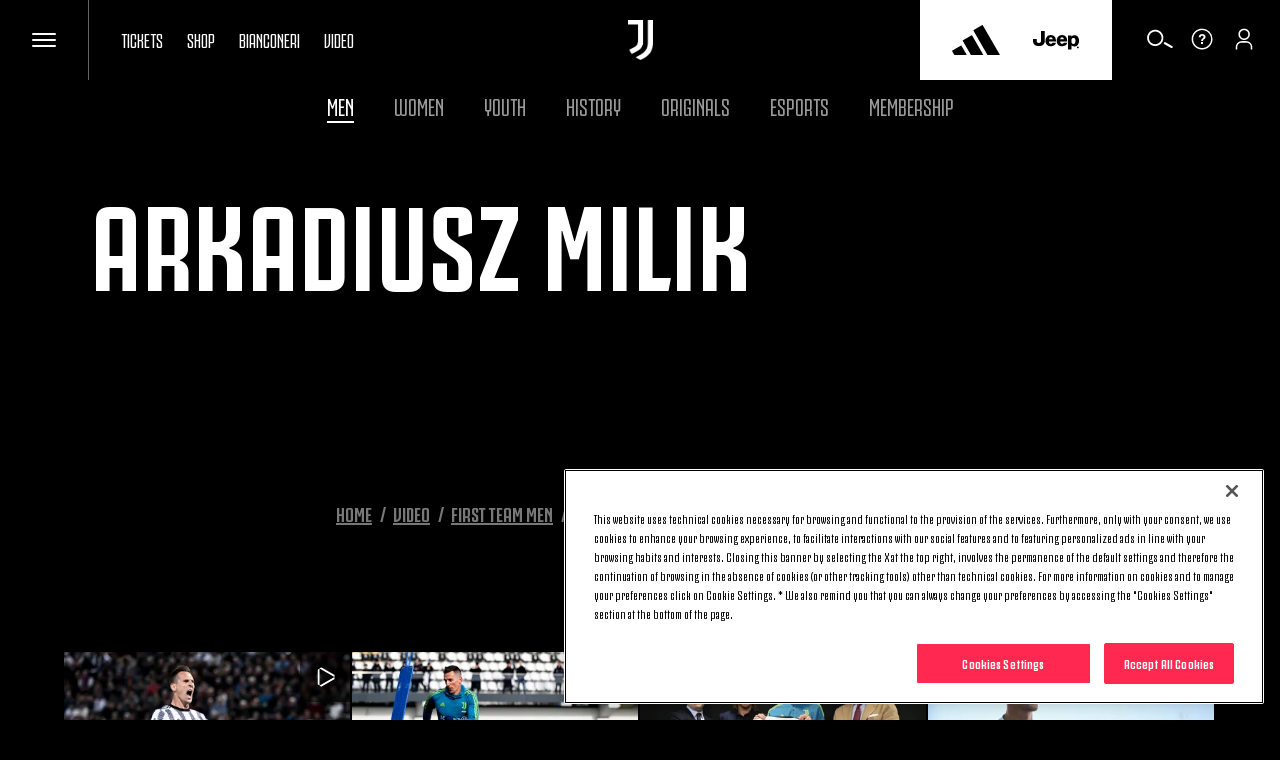

--- FILE ---
content_type: text/css
request_url: https://www.juventus.com/en/assets/css/preset/static-page.css?_t=0b4d662d38f7f3180b3f58df988435ef
body_size: 35497
content:
@-webkit-keyframes animation--breath{from,to{transform:scale3d(1, 1, 1)}50%{transform:scale3d(1.15, 1.15, 1.15)}}@keyframes animation--breath{from,to{transform:scale3d(1, 1, 1)}50%{transform:scale3d(1.15, 1.15, 1.15)}}@-webkit-keyframes animation--beat{0%,20%,100%{transform:scale3d(1, 1, 1)}5%{transform:scale3d(0.9, 0.9, 0.9)}10%{transform:scale3d(1.1, 1.1, 1.1)}15%{transform:scale3d(0.8, 0.8, 0.8)}}@keyframes animation--beat{0%,20%,100%{transform:scale3d(1, 1, 1)}5%{transform:scale3d(0.9, 0.9, 0.9)}10%{transform:scale3d(1.1, 1.1, 1.1)}15%{transform:scale3d(0.8, 0.8, 0.8)}}@-webkit-keyframes animation--bounce{from,20%,53%,80%,to{animation-timing-function:cubic-bezier(0.215, 0.61, 0.355, 1);transform:translate3d(0, 0, 0)}40%,43%{animation-timing-function:cubic-bezier(0.755, 0.05, 0.855, 0.06);transform:translate3d(0, -30px, 0)}70%{animation-timing-function:cubic-bezier(0.755, 0.05, 0.855, 0.06);transform:translate3d(0, -15px, 0)}90%{transform:translate3d(0, -4px, 0)}}@keyframes animation--bounce{from,20%,53%,80%,to{animation-timing-function:cubic-bezier(0.215, 0.61, 0.355, 1);transform:translate3d(0, 0, 0)}40%,43%{animation-timing-function:cubic-bezier(0.755, 0.05, 0.855, 0.06);transform:translate3d(0, -30px, 0)}70%{animation-timing-function:cubic-bezier(0.755, 0.05, 0.855, 0.06);transform:translate3d(0, -15px, 0)}90%{transform:translate3d(0, -4px, 0)}}@-webkit-keyframes animation--flash{from,50%,to{opacity:1}25%,75%{opacity:0}}@keyframes animation--flash{from,50%,to{opacity:1}25%,75%{opacity:0}}@-webkit-keyframes animation--shake{from,to{transform:translate3d(0, 0, 0)}10%,30%,50%,70%,90%{transform:translate3d(-10px, 0, 0)}20%,40%,60%,80%{transform:translate3d(10px, 0, 0)}}@keyframes animation--shake{from,to{transform:translate3d(0, 0, 0)}10%,30%,50%,70%,90%{transform:translate3d(-10px, 0, 0)}20%,40%,60%,80%{transform:translate3d(10px, 0, 0)}}@-webkit-keyframes animation--jazz-hands{from{transform:scale3d(1, 1, 1)}10%,20%{transform:scale3d(0.9, 0.9, 0.9) rotate3d(0, 0, 1, -3deg)}30%,50%,70%,90%{transform:scale3d(1.1, 1.1, 1.1) rotate3d(0, 0, 1, 3deg)}40%,60%,80%{transform:scale3d(1.1, 1.1, 1.1) rotate3d(0, 0, 1, -3deg)}to{transform:scale3d(1, 1, 1)}}@keyframes animation--jazz-hands{from{transform:scale3d(1, 1, 1)}10%,20%{transform:scale3d(0.9, 0.9, 0.9) rotate3d(0, 0, 1, -3deg)}30%,50%,70%,90%{transform:scale3d(1.1, 1.1, 1.1) rotate3d(0, 0, 1, 3deg)}40%,60%,80%{transform:scale3d(1.1, 1.1, 1.1) rotate3d(0, 0, 1, -3deg)}to{transform:scale3d(1, 1, 1)}}@-webkit-keyframes animation--rubber-band{from{transform:scale3d(1, 1, 1)}30%{transform:scale3d(1.25, 0.75, 1)}40%{transform:scale3d(0.75, 1.25, 1)}50%{transform:scale3d(1.15, 0.85, 1)}65%{transform:scale3d(0.95, 1.05, 1)}75%{transform:scale3d(1.05, 0.95, 1)}to{transform:scale3d(1, 1, 1)}}@keyframes animation--rubber-band{from{transform:scale3d(1, 1, 1)}30%{transform:scale3d(1.25, 0.75, 1)}40%{transform:scale3d(0.75, 1.25, 1)}50%{transform:scale3d(1.15, 0.85, 1)}65%{transform:scale3d(0.95, 1.05, 1)}75%{transform:scale3d(1.05, 0.95, 1)}to{transform:scale3d(1, 1, 1)}}@-webkit-keyframes animation--fade-in-out{0%{transform:scale(0);opacity:0}30%{opacity:1}60%{transform:scale(1.3)}100%{transform:scale(1);opacity:0}}@keyframes animation--fade-in-out{0%{transform:scale(0);opacity:0}30%{opacity:1}60%{transform:scale(1.3)}100%{transform:scale(1);opacity:0}}@-webkit-keyframes animation--fade-in-upward{from{opacity:0;transform:translate3d(0, 100%, 0)}to{opacity:1;transform:none}}@keyframes animation--fade-in-upward{from{opacity:0;transform:translate3d(0, 100%, 0)}to{opacity:1;transform:none}}@-webkit-keyframes animation--fade-in-forward{from{opacity:0;transform:translate3d(100%, 0, 0)}to{opacity:1;transform:none}}@keyframes animation--fade-in-forward{from{opacity:0;transform:translate3d(100%, 0, 0)}to{opacity:1;transform:none}}@-webkit-keyframes animation--fade-in-downward{from{opacity:0;transform:translate3d(0, -100%, 0)}to{opacity:1;transform:none}}@keyframes animation--fade-in-downward{from{opacity:0;transform:translate3d(0, -100%, 0)}to{opacity:1;transform:none}}@-webkit-keyframes animation--fade-in-backward{from{opacity:0;transform:translate3d(-100%, 0, 0)}to{opacity:1;transform:none}}@keyframes animation--fade-in-backward{from{opacity:0;transform:translate3d(-100%, 0, 0)}to{opacity:1;transform:none}}@-webkit-keyframes animation--fade-in{from{opacity:0}to{opacity:1}}@keyframes animation--fade-in{from{opacity:0}to{opacity:1}}@-webkit-keyframes animation--fade-out-upward{from{opacity:1}to{opacity:0;transform:translate3d(0, -100%, 0)}}@keyframes animation--fade-out-upward{from{opacity:1}to{opacity:0;transform:translate3d(0, -100%, 0)}}@-webkit-keyframes animation--fade-out-forward{from{opacity:1}to{opacity:0;transform:translate3d(100%, 0, 0)}}@keyframes animation--fade-out-forward{from{opacity:1}to{opacity:0;transform:translate3d(100%, 0, 0)}}@-webkit-keyframes animation--fade-out-downward{from{opacity:1}to{opacity:0;transform:translate3d(0, 100%, 0)}}@keyframes animation--fade-out-downward{from{opacity:1}to{opacity:0;transform:translate3d(0, 100%, 0)}}@-webkit-keyframes animation--fade-out-backward{from{opacity:1}to{opacity:0;transform:translate3d(-100%, 0, 0)}}@keyframes animation--fade-out-backward{from{opacity:1}to{opacity:0;transform:translate3d(-100%, 0, 0)}}@-webkit-keyframes animation--fade-out{from{opacity:1}to{opacity:0}}@keyframes animation--fade-out{from{opacity:1}to{opacity:0}}html{box-sizing:border-box;-ms-text-size-adjust:100%;-webkit-text-size-adjust:100%;-moz-osx-font-smoothing:grayscale;-webkit-font-smoothing:antialiased}*{-webkit-box-sizing:inherit;-moz-box-sizing:inherit;box-sizing:inherit}body,ul,li,ol,fieldset,input,button,figure{margin:0;padding:0}li{list-style-type:none}main{display:block}audio,canvas,progress,video{vertical-align:baseline}h1,h2,h3,h4,h5,h6,p{margin:0;font-size:inherit;line-height:inherit}strong{font-weight:bold}a,button{color:inherit;transition:.3s}a{text-decoration:none}button{-webkit-appearance:button;-webkit-font-smoothing:inherit;cursor:pointer;overflow:visible}button[disabled]{cursor:default}::-moz-focus-inner{padding:0;border:0}button,input,optgroup,textarea,select{background:none;border:0;color:inherit;font:inherit;letter-spacing:inherit}textarea{overflow:auto}:focus,:active{outline:none}img{max-width:100%;height:auto;border:0}abbr{border-bottom-width:1px;border-bottom-style:dotted}sub,sup{font-size:75%;line-height:0;position:relative;vertical-align:baseline}sup{top:-0.5em}sub{bottom:-0.25em}table{width:100%;border-collapse:collapse}td,th{padding:0;text-align:left}blockquote{padding:0;margin:0;font-size:inherit;border:none}.oc-h-typography--h6{font-weight:bold}@font-face{font-family:"JuventusFans";src:url("/assets/fonts/JuventusFans/JuventusFans--light.woff2") format("woff2"),url("/assets/fonts/JuventusFans/JuventusFans--light.woff") format("woff");font-weight:300;font-style:normal}@font-face{font-family:"JuventusFans";src:url("/assets/fonts/JuventusFans/JuventusFans--medium.woff2") format("woff2"),url("/assets/fonts/JuventusFans/JuventusFans--medium.woff") format("woff");font-weight:500;font-style:normal}@font-face{font-family:"JuventusFans";src:url("/assets/fonts/JuventusFans/JuventusFans--bold.woff2") format("woff2"),url("/assets/fonts/JuventusFans/JuventusFans--bold.woff") format("woff");font-weight:700;font-style:normal}@font-face{font-family:"Roboto";src:url("/assets/fonts/Roboto/Roboto--regular.woff2") format("woff2"),url("/assets/fonts/Roboto/Roboto--regular.woff") format("woff");font-weight:400;font-style:normal}body{font-family:JuventusFans,Roboto,Helvetica,Arial,sans-serif}.d3-o-media-object__roofline{font-weight:700}body{color:#151515}@media (min-width: 0) and (max-width: 319px){body{font-size:14px;line-height:1.4}.d3-t-font-size--90,.oc-h-typography--h1,[class*="d3-l-module--hero"] .d3-o-media-object .d3-o-media-object__title{font-size:28px}.d3-t-font-size--80,.oc-h-typography--h2{font-size:24px}.d3-t-font-size--70,.oc-h-typography--h3{font-size:20px}.d3-t-font-size--60,.oc-h-typography--h4,.oc-h-typography--p,.oc-h-typography--li,.fm-section-head__title>span,.fm-section-head__title>a,.d3-o-section-subtitle>span,.d3-o-section-subtitle>a{font-size:16px}.d3-t-font-size--50,.oc-h-typography--h5,.d3-o-media-object--vertical .d3-o-media-object__title,[class*="d3-l-module--hero"] .d3-o-media-object .d3-o-media-object__roofline{font-size:14px}.d3-t-font-size--40,.oc-h-typography--h6{font-size:12px}.d3-t-font-size--30{font-size:14px}.d3-t-font-size--20{font-size:14px}.d3-t-font-size--10,.d3-o-section-adv__label,.d3-o-media-object__roofline{font-size:12px}}@media (min-width: 320px) and (max-width: 767px){body{font-size:14px;font-size:calc(14px + (100vw - 320px) / (768 - 320) * (14 - 14));line-height:1.4}.d3-t-font-size--90,.oc-h-typography--h1,[class*="d3-l-module--hero"] .d3-o-media-object .d3-o-media-object__title{font-size:28px;font-size:calc(28px + (100vw - 320px) / (768 - 320) * (32 - 28))}.d3-t-font-size--80,.oc-h-typography--h2{font-size:24px;font-size:calc(24px + (100vw - 320px) / (768 - 320) * (28 - 24))}.d3-t-font-size--70,.oc-h-typography--h3{font-size:20px;font-size:calc(20px + (100vw - 320px) / (768 - 320) * (24 - 20))}.d3-t-font-size--60,.oc-h-typography--h4,.oc-h-typography--p,.oc-h-typography--li,.fm-section-head__title>span,.fm-section-head__title>a,.d3-o-section-subtitle>span,.d3-o-section-subtitle>a{font-size:16px;font-size:calc(16px + (100vw - 320px) / (768 - 320) * (18 - 16))}.d3-t-font-size--50,.oc-h-typography--h5,.d3-o-media-object--vertical .d3-o-media-object__title,[class*="d3-l-module--hero"] .d3-o-media-object .d3-o-media-object__roofline{font-size:14px;font-size:calc(14px + (100vw - 320px) / (768 - 320) * (16 - 14))}.d3-t-font-size--40,.oc-h-typography--h6{font-size:12px;font-size:calc(12px + (100vw - 320px) / (768 - 320) * (14 - 12))}.d3-t-font-size--30{font-size:14px;font-size:calc(14px + (100vw - 320px) / (768 - 320) * (16 - 14))}.d3-t-font-size--20{font-size:14px;font-size:calc(14px + (100vw - 320px) / (768 - 320) * (14 - 14))}.d3-t-font-size--10,.d3-o-section-adv__label,.d3-o-media-object__roofline{font-size:12px;font-size:calc(12px + (100vw - 320px) / (768 - 320) * (12 - 12))}}@media (min-width: 768px) and (max-width: 1023px){body{font-size:14px;font-size:calc(14px + (100vw - 768px) / (1024 - 768) * (14 - 14));line-height:1.4}.d3-t-font-size--90,.oc-h-typography--h1,[class*="d3-l-module--hero"] .d3-o-media-object .d3-o-media-object__title{font-size:32px;font-size:calc(32px + (100vw - 768px) / (1024 - 768) * (48 - 32))}.d3-t-font-size--80,.oc-h-typography--h2{font-size:28px;font-size:calc(28px + (100vw - 768px) / (1024 - 768) * (32 - 28))}.d3-t-font-size--70,.oc-h-typography--h3{font-size:24px;font-size:calc(24px + (100vw - 768px) / (1024 - 768) * (32 - 24))}.d3-t-font-size--60,.oc-h-typography--h4,.oc-h-typography--p,.oc-h-typography--li,.fm-section-head__title>span,.fm-section-head__title>a,.d3-o-section-subtitle>span,.d3-o-section-subtitle>a{font-size:18px;font-size:calc(18px + (100vw - 768px) / (1024 - 768) * (20 - 18))}.d3-t-font-size--50,.oc-h-typography--h5,.d3-o-media-object--vertical .d3-o-media-object__title,[class*="d3-l-module--hero"] .d3-o-media-object .d3-o-media-object__roofline{font-size:16px;font-size:calc(16px + (100vw - 768px) / (1024 - 768) * (18 - 16))}.d3-t-font-size--40,.oc-h-typography--h6{font-size:14px;font-size:calc(14px + (100vw - 768px) / (1024 - 768) * (16 - 14))}.d3-t-font-size--30{font-size:16px;font-size:calc(16px + (100vw - 768px) / (1024 - 768) * (16 - 16))}.d3-t-font-size--20{font-size:14px;font-size:calc(14px + (100vw - 768px) / (1024 - 768) * (14 - 14))}.d3-t-font-size--10,.d3-o-section-adv__label,.d3-o-media-object__roofline{font-size:12px;font-size:calc(12px + (100vw - 768px) / (1024 - 768) * (12 - 12))}}@media (min-width: 1024px) and (max-width: 1279px){body{font-size:14px;font-size:calc(14px + (100vw - 1024px) / (1280 - 1024) * (14 - 14));line-height:1.4}.d3-t-font-size--90,.oc-h-typography--h1,[class*="d3-l-module--hero"] .d3-o-media-object .d3-o-media-object__title{font-size:48px;font-size:calc(48px + (100vw - 1024px) / (1280 - 1024) * (48 - 48))}.d3-t-font-size--80,.oc-h-typography--h2{font-size:32px;font-size:calc(32px + (100vw - 1024px) / (1280 - 1024) * (32 - 32))}.d3-t-font-size--70,.oc-h-typography--h3{font-size:32px;font-size:calc(32px + (100vw - 1024px) / (1280 - 1024) * (32 - 32))}.d3-t-font-size--60,.oc-h-typography--h4,.oc-h-typography--p,.oc-h-typography--li,.fm-section-head__title>span,.fm-section-head__title>a,.d3-o-section-subtitle>span,.d3-o-section-subtitle>a{font-size:20px;font-size:calc(20px + (100vw - 1024px) / (1280 - 1024) * (20 - 20))}.d3-t-font-size--50,.oc-h-typography--h5,.d3-o-media-object--vertical .d3-o-media-object__title,[class*="d3-l-module--hero"] .d3-o-media-object .d3-o-media-object__roofline{font-size:18px;font-size:calc(18px + (100vw - 1024px) / (1280 - 1024) * (18 - 18))}.d3-t-font-size--40,.oc-h-typography--h6{font-size:16px;font-size:calc(16px + (100vw - 1024px) / (1280 - 1024) * (16 - 16))}.d3-t-font-size--30{font-size:16px;font-size:calc(16px + (100vw - 768px) / (1024 - 768) * (16 - 16))}.d3-t-font-size--20{font-size:14px;font-size:calc(14px + (100vw - 768px) / (1024 - 768) * (14 - 14))}.d3-t-font-size--10,.d3-o-section-adv__label,.d3-o-media-object__roofline{font-size:12px;font-size:calc(12px + (100vw - 768px) / (1024 - 768) * (12 - 12))}}@media (min-width: 1280px){body{font-size:14px;line-height:1.4}.d3-t-font-size--90,.oc-h-typography--h1,[class*="d3-l-module--hero"] .d3-o-media-object .d3-o-media-object__title{font-size:48px}.d3-t-font-size--80,.oc-h-typography--h2{font-size:32px}.d3-t-font-size--70,.oc-h-typography--h3{font-size:32px}.d3-t-font-size--60,.oc-h-typography--h4,.oc-h-typography--p,.oc-h-typography--li,.fm-section-head__title>span,.fm-section-head__title>a,.d3-o-section-subtitle>span,.d3-o-section-subtitle>a{font-size:20px}.d3-t-font-size--50,.oc-h-typography--h5,.d3-o-media-object--vertical .d3-o-media-object__title,[class*="d3-l-module--hero"] .d3-o-media-object .d3-o-media-object__roofline{font-size:18px}.d3-t-font-size--40,.oc-h-typography--h6{font-size:16px}.d3-t-font-size--30{font-size:16px}.d3-t-font-size--20{font-size:14px}.d3-t-font-size--10,.d3-o-section-adv__label,.d3-o-media-object__roofline{font-size:12px}}[js-reveal-animation]{will-change:transform, opacity;transition:all 0.5s ease}[js-reveal-animation="fade"]{opacity:0}[js-reveal-animation="fade"].-is-inview{opacity:1}[js-reveal-animation="fade-y-up"]{opacity:0;transform:translateY(50%)}[js-reveal-animation="fade-y-up"].-is-inview{opacity:1;transform:translateY(0)}[js-reveal-animation="fade-y-down"]{opacity:0;transform:translateY(-50%)}[js-reveal-animation="fade-y-down"].-is-inview{opacity:1;transform:translateY(0)}[js-reveal-animation="fade-x"]{opacity:0;transform:translateX(80%)}[js-reveal-animation="fade-x"].-is-inview{opacity:1;transform:translateX(0)}[js-reveal-animation="slide-y"]{transform:translateY(100%)}[js-reveal-animation="slide-y"].-is-inview{transform:translateY(0)}@font-face{font-family:jcomFans;src:url("/assets/fonts/JuventusFans/JuventusFans--regular.woff2") format("woff2"),url("/assets/fonts/JuventusFans/JuventusFans--regular.woff") format("woff");font-weight:400;font-style:normal}@font-face{font-family:jcomFans;src:url("/assets/fonts/JuventusFans/JuventusFans--regular.woff2") format("woff2"),url("/assets/fonts/JuventusFans/JuventusFans--regular.woff") format("woff");font-weight:400;font-style:normal}.official-fan-club .custom-header .jcom-breadcrumbs{margin-bottom:25px}@media (min-width: 768px){.official-fan-club .custom-header .jcom-breadcrumbs{margin-bottom:0}}.official-fan-club .custom-header .jcom-breadcrumbs .jcom-breadcrumbs__items{max-width:100%}.nfl-u-disable--scrolling{overflow:hidden;position:relative}html.nfl-u-disable--scrolling,body.nfl-u-disable--scrolling{height:100vh}.no-scroll{overflow:hidden}.nolink{pointer-events:none;cursor:default}a[href="#nolink"]{pointer-events:none;cursor:default}a[href="#nolink"]:hover,a[href="#nolink"]:active,a[href="#nolink"]:focus{outline:none;opacity:1 !important}button.disabled,a[href="#disabled"],a[href="?appview=true#disabled"]{pointer-events:none;cursor:default}button.disabled:hover,button.disabled:active,button.disabled:focus,a[href="#disabled"]:hover,a[href="#disabled"]:active,a[href="#disabled"]:focus,a[href="?appview=true#disabled"]:hover,a[href="?appview=true#disabled"]:active,a[href="?appview=true#disabled"]:focus{outline:none}button.disabled .oc-o-icon.oc-o-icon-react,a[href="#disabled"] .oc-o-icon.oc-o-icon-react,a[href="?appview=true#disabled"] .oc-o-icon.oc-o-icon-react{display:none !important}button.disabled .cta,a[href="#disabled"] .cta,a[href="?appview=true#disabled"] .cta{background-color:#999 !important;border-color:#999 !important;color:#fff !important;pointer-events:none !important;cursor:default !important;padding-bottom:14px !important}button.disabled .cta .oc-o-icon,a[href="#disabled"] .cta .oc-o-icon,a[href="?appview=true#disabled"] .cta .oc-o-icon{display:none !important}figure:hover .oc-o-icon--white [class^="oc-o-icon"],.grid-item-content-container:hover .oc-o-icon--white [class^="oc-o-icon"],.jcom-c-showcase__item:hover:not(.jcom-c-showcase__item--nohover) .oc-o-icon--white [class^="oc-o-icon"],.d3-l-col__col-3:hover .oc-o-icon--white [class^="oc-o-icon"]{fill:rgba(255,255,255,0.5)}figure:hover .oc-o-icon--white .oc-o-icon--double-arrow,.grid-item-content-container:hover .oc-o-icon--white .oc-o-icon--double-arrow,.jcom-c-showcase__item:hover:not(.jcom-c-showcase__item--nohover) .oc-o-icon--white .oc-o-icon--double-arrow,.d3-l-col__col-3:hover .oc-o-icon--white .oc-o-icon--double-arrow{fill:#fff}figure:hover .oc-o-icon .oc-o-icon--play,.grid-item-content-container:hover .oc-o-icon .oc-o-icon--play,.jcom-c-showcase__item:hover:not(.jcom-c-showcase__item--nohover) .oc-o-icon .oc-o-icon--play,.d3-l-col__col-3:hover .oc-o-icon .oc-o-icon--play{border-color:rgba(255,255,255,0.5)}.bg-white{background-color:#fff}.jcom-page-white{background-color:#fff}.jcom-page-white .custom-header .jcom-static-header__block{background-color:#fff}.jcom-page-white .custom-header .jcom-static-header__block::after,.jcom-page-white .custom-header .jcom-static-header__block::before{background-color:#fff}.jcom-page-white main{background-color:#fff}.cta:not(.cta--reverse):hover .oc-o-icon--white .oc-o-icon--double-arrow:hover{fill:#fff}.cta.cta--white:hover .oc-o-icon--white .oc-o-icon--double-arrow:hover{fill:currentColor}.d3-l-wrap{z-index:1;position:relative;overflow-x:hidden;width:100%}.d3-l-wrap.jcom-appview{overflow-y:hidden}[class*="d3-l-grid"]{display:grid;grid-gap:8px}@media screen and (-ms-high-contrast: none), (-ms-high-contrast: active){[class*="d3-l-grid"]{display:-ms-grid}}@media (min-width: 0) and (max-width: 319px){[class*="d3-l-grid"]{grid-gap:8px}}@media (min-width: 0) and (max-width: 319px){[class*="d3-l-grid"]{grid-gap:8px}}@media (min-width: 320px) and (max-width: 767px){[class*="d3-l-grid"]{grid-gap:8px;grid-gap:calc(8px + (100vw - 320px) / (768 - 320) * (16 - 8))}}@media (min-width: 768px) and (max-width: 1023px){[class*="d3-l-grid"]{grid-gap:16px;grid-gap:calc(16px + (100vw - 768px) / (1024 - 768) * (24 - 16))}}@media (min-width: 1024px) and (max-width: 1547px){[class*="d3-l-grid"]{grid-gap:32px;grid-gap:calc(32px + (100vw - 1024px) / (1548 - 1024) * (32 - 32))}}@media (min-width: 1548px){[class*="d3-l-grid"]{grid-gap:32px}}@media (min-width: 768px){.d3-l-grid--outer+.jcom-google-maps-custom{margin-top:40px}}@media (min-width: 1024px){.d3-l-grid--outer+.jcom-google-maps-custom{margin-top:80px}}@media screen and (-ms-high-contrast: none), (-ms-high-contrast: active){.d3-l-grid--outer{-ms-grid-rows:1fr;-ms-grid-columns:16px 1fr minmax(0, 1248px) 1fr 16px;-ms-grid-row-align:center}}@supports (display: grid){.d3-l-grid--outer{grid-template-rows:[row] 1fr;grid-template-columns:[viewport-start] 1fr [content-start] minmax(0, 1548px) [content-end] 1fr [viewport-end]}}.d3-l-content--wide{grid-row:row 1 / row -1;grid-column:1 / -1}@media screen and (-ms-high-contrast: none), (-ms-high-contrast: active){.d3-l-content--wide{-ms-grid-rows:1fr;-ms-grid-columns:1fr}}.d3-l-content--wide+.d3-l-grid--inner{grid-row:row 1 / row -1}@media screen and (-ms-high-contrast: none), (-ms-high-contrast: active){.d3-l-content--wide+.d3-l-grid--inner{-ms-grid-rows:1fr}}@media screen and (-ms-high-contrast: none), (-ms-high-contrast: active){.d3-l-grid--inner{-ms-grid-column:3;-ms-grid-columns:1fr;display:-webkit-box;display:-moz-box;display:-ms-flexbox;display:-webkit-flex;display:flex;flex-wrap:wrap;align-items:stretch}}@supports (display: grid){.d3-l-grid--inner{grid-column:content-start / content-end;grid-template:[row] 1fr/repeat(12, [col] minmax(0, 100px))}}@media screen and (min-width: 320px) and (max-width: 767px) and (-ms-high-contrast: none), (min-width: 320px) and (max-width: 767px) and (-ms-high-contrast: active){.d3-l-grid--inner{margin-right:-4px;margin-left:-4px}.d3-l-grid--inner>div{margin-bottom:8px;padding-left:4px;padding-right:4px}}@media screen and (min-width: 768px) and (max-width: 1023px) and (-ms-high-contrast: none), (min-width: 768px) and (max-width: 1023px) and (-ms-high-contrast: active){.d3-l-grid--inner{margin-right:-8px;margin-left:-8px}.d3-l-grid--inner>div{margin-bottom:16px;padding-left:8px;padding-right:8px}}@media screen and (min-width: 1024px) and (max-width: 1547px) and (-ms-high-contrast: none), (min-width: 1024px) and (max-width: 1547px) and (-ms-high-contrast: active){.d3-l-grid--inner{margin-right:-12px;margin-left:-12px}.d3-l-grid--inner>div{margin-bottom:24px;padding-left:12px;padding-right:12px}}@media screen and (min-width: 1024px) and (-ms-high-contrast: none), (min-width: 1024px) and (-ms-high-contrast: active){.d3-l-grid--inner{margin-right:-12px;margin-left:-12px}.d3-l-grid--inner>div{margin-bottom:24px;padding-left:12px;padding-right:12px}}@media screen and (-ms-high-contrast: none), (-ms-high-contrast: active){.d3-l-grid--inner.d3-l-grid--no-gap>div{margin-bottom:0;padding-left:0;padding-right:0}}@supports (display: grid){.d3-l-grid--no-gap{grid-gap:0;grid-template:[row] 1fr/repeat(12, [col] minmax(0, 110px))}}.d3-l-grid--no-gap .d3-l-grid--outer{grid-gap:0;margin:0}.d3-l-grid--no-gap .d3-l-section-row{margin:0}[class*="d3-l-col__col-"]{display:-webkit-box;display:-moz-box;display:-ms-flexbox;display:-webkit-flex;display:flex;align-items:stretch;min-height:1px}@media screen and (-ms-high-contrast: none), (-ms-high-contrast: active){[class*="d3-l-col__col-"]>a,[class*="d3-l-col__col-"]>div{width:100%;min-height:1px}}@media (max-width: 767px){[class*="d3-l-col__col-"]{flex-direction:column}}@media screen and (max-width: 767px) and (-ms-high-contrast: none), (max-width: 767px) and (-ms-high-contrast: active){[class*="d3-l-col__col-"]{width:calc(100% - 8px);max-width:calc(100% - 8px);flex-basis:auto}}@media (max-width: 767px){@supports (display: grid){[class*="d3-l-col__col-"]{width:auto;grid-column:span 12}}}@media screen and (min-width: 768px) and (max-width: 1023px) and (-ms-high-contrast: none), (min-width: 768px) and (max-width: 1023px) and (-ms-high-contrast: active){.d3-l-col__col-2,.d3-l-col__col-3,.d3-l-col__col-4,.d3-l-col__col-5{width:calc(50% - 16px);max-width:calc(50% - 16px);flex-basis:auto}}@media (min-width: 768px) and (max-width: 1023px){@supports (display: grid){.d3-l-col__col-2,.d3-l-col__col-3,.d3-l-col__col-4,.d3-l-col__col-5{width:auto;grid-column:span 6}}}@media screen and (min-width: 768px) and (max-width: 1023px) and (-ms-high-contrast: none), (min-width: 768px) and (max-width: 1023px) and (-ms-high-contrast: active){.d3-l-col__col-6,.d3-l-col__col-7,.d3-l-col__col-8,.d3-l-col__col-9,.d3-l-col__col-10,.d3-l-col__col-11,.d3-l-col__col-12,.d3-l-grid--inner .d3-l-adv-row{width:calc(100% - 16px);max-width:calc(100% - 16px);flex-basis:auto}}@media (min-width: 768px) and (max-width: 1023px){@supports (display: grid){.d3-l-col__col-6,.d3-l-col__col-7,.d3-l-col__col-8,.d3-l-col__col-9,.d3-l-col__col-10,.d3-l-col__col-11,.d3-l-col__col-12,.d3-l-grid--inner .d3-l-adv-row{width:auto;grid-column:span 12}}}@media screen and (min-width: 1024px) and (-ms-high-contrast: none), (min-width: 1024px) and (-ms-high-contrast: active){.d3-l-col__col-2{width:16.66667%;max-width:16.66667%;flex-basis:auto}}@media (min-width: 1024px){@supports (display: grid){.d3-l-col__col-2{width:auto;grid-column:span 2}}}@media screen and (min-width: 1024px) and (-ms-high-contrast: none), (min-width: 1024px) and (-ms-high-contrast: active){.d3-l-col__col-3{width:25%;max-width:25%;flex-basis:auto}}@media (min-width: 1024px){@supports (display: grid){.d3-l-col__col-3{width:auto;grid-column:span 3}}}@media screen and (min-width: 1024px) and (-ms-high-contrast: none), (min-width: 1024px) and (-ms-high-contrast: active){.d3-l-col__col-4{width:33.33333%;max-width:33.33333%;flex-basis:auto}}@media (min-width: 1024px){@supports (display: grid){.d3-l-col__col-4{width:auto;grid-column:span 4}}}@media screen and (min-width: 1024px) and (-ms-high-contrast: none), (min-width: 1024px) and (-ms-high-contrast: active){.d3-l-col__col-5{width:41.66667%;max-width:41.66667%;flex-basis:auto}}@media (min-width: 1024px){@supports (display: grid){.d3-l-col__col-5{width:auto;grid-column:span 5}}}@media screen and (min-width: 1024px) and (-ms-high-contrast: none), (min-width: 1024px) and (-ms-high-contrast: active){.d3-l-col__col-6{width:50%;max-width:50%;flex-basis:auto}}@media (min-width: 1024px){@supports (display: grid){.d3-l-col__col-6{width:auto;grid-column:span 6}}}@media screen and (min-width: 1024px) and (-ms-high-contrast: none), (min-width: 1024px) and (-ms-high-contrast: active){.d3-l-col__col-7{width:58.33333%;max-width:58.33333%;flex-basis:auto}}@media (min-width: 1024px){@supports (display: grid){.d3-l-col__col-7{width:auto;grid-column:span 7}}}@media screen and (min-width: 1024px) and (-ms-high-contrast: none), (min-width: 1024px) and (-ms-high-contrast: active){.d3-l-col__col-8{width:66.66667%;max-width:66.66667%;flex-basis:auto}}@media (min-width: 1024px){@supports (display: grid){.d3-l-col__col-8{width:auto;grid-column:span 8}}}@media screen and (min-width: 1024px) and (-ms-high-contrast: none), (min-width: 1024px) and (-ms-high-contrast: active){.d3-l-col__col-9{width:75%;max-width:75%;flex-basis:auto}}@media (min-width: 1024px){@supports (display: grid){.d3-l-col__col-9{width:auto;grid-column:span 9}}}@media screen and (min-width: 1024px) and (-ms-high-contrast: none), (min-width: 1024px) and (-ms-high-contrast: active){.d3-l-col__col-10{width:83.33333%;max-width:83.33333%;flex-basis:auto}}@media (min-width: 1024px){@supports (display: grid){.d3-l-col__col-10{width:auto;grid-column:span 10}}}@media screen and (min-width: 1024px) and (-ms-high-contrast: none), (min-width: 1024px) and (-ms-high-contrast: active){.d3-l-col__col-11{width:91.66667%;max-width:91.66667%;flex-basis:auto}}@media (min-width: 1024px){@supports (display: grid){.d3-l-col__col-11{width:auto;grid-column:span 11}}}@media screen and (min-width: 1024px) and (-ms-high-contrast: none), (min-width: 1024px) and (-ms-high-contrast: active){.d3-l-col__col-12,.d3-l-grid--inner .d3-l-adv-row{width:100%;max-width:100%;flex-basis:auto}}@media (min-width: 1024px){@supports (display: grid){.d3-l-col__col-12,.d3-l-grid--inner .d3-l-adv-row{width:auto;grid-column:span 12}}}@media screen and (-ms-high-contrast: none), (-ms-high-contrast: active){.d3-l-col__col-12,.d3-l-grid--inner .d3-l-adv-row{margin-right:0 !important}}.d3-o-nav__has-secondary-nav+.d3-l-adv-row,.d3-o-nav__has-secondary-nav+.d3-o-notification-bar--breaking-news+.d3-l-adv-row{margin-top:24px !important}.d3-o-nav__has-secondary-nav+.d3-l-section-row,.d3-o-nav__has-secondary-nav+.d3-o-notification-bar--breaking-news+.d3-l-section-row{margin-top:48px !important}.d3-l-section-breadcrumbs{display:none}@media (min-width: 0) and (max-width: 319px){header+.d3-l-adv-row,.d3-l-adv-row+.d3-l-section-row,.d3-l-section-row+.d3-l-adv-row,.d3-l-adv-row+.d3-l-adv-row,.d3-l-section-row:first-of-type,.d3-l-adv-row:first-of-type,.d3-l-adv-row+[role="contentinfo"]{margin-top:16px}.d3-l-section-row:last-of-type,.d3-l-adv-row:last-of-type{margin-top:16px}header+.d3-l-section-row,.d3-l-section-row+.d3-l-section-row,.d3-l-section-row+[role="contentinfo"] .d3-l-section-row--margin-top{margin-top:24px}header+.d3-o-notification-bar--breaking-news+.d3-l-section-row,header+.d3-o-notification-bar--breaking-news+.d3-l-adv-row{margin-top:24px}}@media (min-width: 320px) and (max-width: 767px){header+.d3-l-adv-row,.d3-l-adv-row+.d3-l-section-row,.d3-l-section-row+.d3-l-adv-row,.d3-l-adv-row+.d3-l-adv-row,.d3-l-section-row:first-of-type,.d3-l-adv-row:first-of-type,.d3-l-adv-row+[role="contentinfo"]{margin-top:16px;margin-top:calc(16px + (100vw - 320px) / (768 - 320) * (24 - 16))}.d3-l-section-row:last-of-type,.d3-l-adv-row:last-of-type{margin-bottom:16px;margin-bottom:calc(16px + (100vw - 320px) / (768 - 320) * (24 - 16))}header+.d3-l-section-row,.d3-l-section-row+.d3-l-section-row,.d3-l-section-row+[role="contentinfo"],.d3-l-section-row--margin-top{margin-top:24px;margin-top:calc(24px + (100vw - 320px) / (768 - 320) * (32 - 24))}header+.d3-o-notification-bar--breaking-news+.d3-l-section-row,header+.d3-o-notification-bar--breaking-news+.d3-l-adv-row{margin-top:24px;margin-top:calc(24px + (100vw - 320px) / (768 - 320) * (32 - 24))}}@media (min-width: 768px) and (max-width: 1023px){header+.d3-l-adv-row,.d3-l-adv-row+.d3-l-section-row,.d3-l-section-row+.d3-l-adv-row,.d3-l-adv-row+.d3-l-adv-row,.d3-l-section-row:first-of-type,.d3-l-adv-row:first-of-type,.d3-l-adv-row+[role="contentinfo"]{margin-top:24px;margin-top:calc(24px + (100vw - 768px) / (1024 - 768) * (24 - 24))}.d3-l-section-row:last-of-type,.d3-l-adv-row:last-of-type{margin-bottom:24px;margin-bottom:calc(24px + (100vw - 768px) / (1024 - 768) * (24 - 24))}header+.d3-l-section-row,.d3-l-section-row+.d3-l-section-row,.d3-l-section-row+[role="contentinfo"],.d3-l-section-row--margin-top{margin-top:32px;margin-top:calc(32px + (100vw - 768px) / (1024 - 768) * (48 - 32))}header+.d3-o-notification-bar--breaking-news+.d3-l-section-row,header+.d3-o-notification-bar--breaking-news+.d3-l-adv-row{margin-top:32px;margin-top:calc(32px + (100vw - 768px) / (1024 - 768) * (48 - 32))}}@media (min-width: 1024px) and (max-width: 1547px){header+.d3-l-adv-row,.d3-l-adv-row+.d3-l-section-row,.d3-l-section-row+.d3-l-adv-row,.d3-l-section-row:first-of-type,.d3-l-adv-row:first-of-type,.d3-l-adv-row+.d3-l-adv-row,.d3-l-adv-row+[role="contentinfo"]{margin-top:24px;margin-top:calc(24px + (100vw - 1024px) / (1548 - 1024) * (24 - 24))}.d3-l-section-row:last-of-type,.d3-l-adv-row:last-of-type{margin-bottom:24px;margin-bottom:calc(24px + (100vw - 1024px) / (1548 - 1024) * (24 - 24))}header+.d3-l-section-row,.d3-l-section-row+.d3-l-section-row,.d3-l-section-row+[role="contentinfo"],.d3-l-section-row--margin-top{margin-top:48px;margin-top:calc(48px + (100vw - 1024px) / (1548 - 1024) * (64 - 48))}header+.d3-o-notification-bar--breaking-news+.d3-l-section-row,header+.d3-o-notification-bar--breaking-news+.d3-l-adv-row{margin-top:48px;margin-top:calc(48px + (100vw - 1024px) / (1548 - 1024) * (64 - 48))}}@media (min-width: 1548px){header+.d3-l-adv-row,.d3-l-adv-row+.d3-l-section-row,.d3-l-section-row+.d3-l-adv-row,.d3-l-adv-row+.d3-l-adv-row,.d3-l-section-row:first-of-type,.d3-l-adv-row:first-of-type,.d3-l-adv-row+[role="contentinfo"]{margin-top:24px}.d3-l-section-row:last-of-type,.d3-l-adv-row:last-of-type{margin-bottom:24px}header+.d3-l-section-row,.d3-l-section-row+.d3-l-section-row,.d3-l-section-row+style+.d3-l-section-row,.d3-l-section-row+[role="contentinfo"],.d3-l-section-row--margin-top{margin-top:48px}header+.d3-o-notification-bar--breaking-news+.d3-l-section-row,header+.d3-o-notification-bar--breaking-news+.d3-l-adv-row{margin-top:48px}}.d3-l-wrap>.d3-l-adv-row:first-child{margin:0}.d3-l-adv-row .d3-l-grid--inner{display:-webkit-box;display:-moz-box;display:-ms-flexbox;display:-webkit-flex;display:flex;justify-content:center}@media screen and (-ms-high-contrast: none), (-ms-high-contrast: active){.d3-l-adv-row .d3-l-grid--inner{display:table;width:100%}}@supports (display: grid){.d3-l-adv-row .d3-l-grid--inner{grid-column:viewport-end/viewport-start}}.d3-l-adv-row .d3-o-adv-block.d3-is-above-header{display:none}.d3-l-adv-row .d3-o-adv-block.d3-is-above-header[data-google-query-id]{display:block;margin-left:auto;margin-right:auto}@media (min-width: 0) and (max-width: 319px){.d3-l-adv-row .d3-o-adv-block.d3-is-above-header[data-google-query-id]{margin-top:16px;margin-bottom:16px}}@media (min-width: 320px) and (max-width: 767px){.d3-l-adv-row .d3-o-adv-block.d3-is-above-header[data-google-query-id]{margin-top:16px;margin-top:calc(16px + (100vw - 320px) / (768 - 320) * (24 - 16));margin-bottom:16px;margin-bottom:calc(16px + (100vw - 320px) / (768 - 320) * (24 - 16))}}@media (min-width: 768px) and (max-width: 1023px){.d3-l-adv-row .d3-o-adv-block.d3-is-above-header[data-google-query-id]{margin-top:24px;margin-top:calc(24px + (100vw - 768px) / (1024 - 768) * (24 - 24));margin-bottom:24px;margin-bottom:calc(24px + (100vw - 768px) / (1024 - 768) * (24 - 24))}}@media (min-width: 1024px) and (max-width: 1547px){.d3-l-adv-row .d3-o-adv-block.d3-is-above-header[data-google-query-id]{margin-top:24px;margin-top:calc(24px + (100vw - 1024px) / (1548 - 1024) * (24 - 24));margin-bottom:24px;margin-bottom:calc(24px + (100vw - 1024px) / (1548 - 1024) * (24 - 24))}}@media (min-width: 1548px){.d3-l-adv-row .d3-o-adv-block.d3-is-above-header[data-google-query-id]{margin-top:24px;margin-bottom:24px}}.d3-l-adv-row .fm-section-head__title{position:absolute;height:0;width:0;margin:0;padding:0;overflow:hidden;visibility:hidden}.fm-section-head{position:relative;flex-grow:1;overflow:hidden;margin:0 20px}@media (min-width: 1024px){.fm-section-head{margin:0}}.d3-l-grid--no-gap .fm-section-head{padding-bottom:24px}.fm-section-head__title,.d3-o-section-subtitle{min-height:28px;border-bottom:1px solid #ccc}.fm-section-head__title>span,.fm-section-head__title>a,.d3-o-section-subtitle>span,.d3-o-section-subtitle>a{display:inline-block;height:inherit;padding-bottom:3px;border-bottom:2px solid #151515}.fm-section-head__title--image-based,.d3-o-section-subtitle--image-based{margin-top:32px;padding-bottom:36px}.fm-section-head__title--image-based>span,.fm-section-head__title--image-based>a,.d3-o-section-subtitle--image-based>span,.d3-o-section-subtitle--image-based>a{border-bottom:0}.fm-section-head__title{text-transform:uppercase;border-bottom:none}@media (min-width: 1024px){.fm-section-head__title{margin-left:0;margin-right:0}}@media (min-width: 768px){.fm-section-head__title:after{content:'';position:absolute;bottom:35px;height:1px;width:100%;background-color:#000}}.fm-section-head__title span{font-size:36px;line-height:36px;border-bottom:none;margin-right:16px}@media (min-width: 768px){.fm-section-head__title span{margin-bottom:10px}}@media (min-width: 1024px){.fm-section-head__title span{font-size:48px;line-height:48px}}.d3-o-section-adv{display:-webkit-box;display:-moz-box;display:-ms-flexbox;display:-webkit-flex;display:flex}.d3-o-section-adv .d3-o-adv-block{margin:initial}.d3-o-section-adv__label{margin-right:4px;align-self:center;color:#555;font-weight:300;white-space:nowrap}@media (max-width: 767px){.d3-o-section-adv{justify-content:center;padding-top:4px}}@media (min-width: 768px){.d3-o-section-adv{position:absolute;right:0;bottom:4px}}.d3-o-section__cta{flex-grow:1;text-align:center}.placeholder{display:-webkit-box;display:-moz-box;display:-ms-flexbox;display:-webkit-flex;display:flex;justify-content:center;align-items:center;width:100%;padding:8px;background:rgba(0,0,0,0.3)}picture.lazy{display:block}body:not(.news) main#main-content,body:not(.articles) main#main-content{margin-bottom:80px}body:not(.news) main#main-content .jcom-c-article__relateditems,body:not(.news) main#main-content .jcom-c-searchbar-row,body:not(.articles) main#main-content .jcom-c-article__relateditems,body:not(.articles) main#main-content .jcom-c-searchbar-row{margin-bottom:-81px}body[class*="search"] main#main-content .jcom-c-searchbar-row{margin-bottom:0}html,body,div{-ms-overflow-style:-ms-autohiding-scrollbar}body::-webkit-scrollbar,.oc-c-hamburger>.d3-o-nav__list::-webkit-scrollbar{width:2px;-ms-overflow-style:-ms-autohiding-scrollbar}body::-webkit-scrollbar{background-color:#333333}body::-webkit-scrollbar-track{-webkit-box-shadow:inset 0 0 6px rgba(0,0,0,0.3);background-color:#1A1A1A}body::-webkit-scrollbar-thumb{background-color:#333333}.oc-c-hamburger>.d3-o-nav__list::-webkit-scrollbar{background-color:#333}.oc-c-hamburger>.d3-o-nav__list::-webkit-scrollbar-track{-webkit-box-shadow:inset 0 0 6px rgba(0,0,0,0.3);background-color:#1A1A1A}.oc-c-hamburger>.d3-o-nav__list::-webkit-scrollbar-thumb{background-color:#333333}.d3-o-media-object__figure picture,.d3-o-media-object__figure img{display:block}.d3-o-media-object__figure-header-image-copyright{color:#fafafa;padding:8px 16px;font-family:JuventusFans;font-size:12px;line-height:1.4;margin-top:-36px}.d3-o-media-object__copyright{font-size:12px;padding:8px 16px;width:100%;color:#fff;background:rgba(0,0,0,0.5);position:absolute;bottom:0}.d3-o-media-object__copyright:empty{display:none}.d3-o-media-object__roofline{color:#757575;text-transform:uppercase;margin-bottom:8px}.d3-o-media-object-detail--center-center{left:50%;top:50%;transform:translate(-50%, -50%)}.d3-o-media-object-detail--bottom-right{right:0;bottom:0}.d3-o-media-object--vertical{width:100%}.d3-o-media-object--vertical .d3-o-media-object__body{padding:0 16px 16px;word-break:break-word}.d3-o-media-object--vertical .d3-o-media-object__title{font-family:JuventusFans;font-weight:700}.d3-o-media-object--vertical .d3-o-media-object__date{font-family:Helvetica}.d3-o-media-object--vertical .d3-o-media-object__figure{margin-bottom:8px}.d3-o-media-object--vertical .d3-o-media-object__summary{margin-top:8px}.d3-o-media-object__picture--placeholder{background-color:#ccc;display:block;width:100%;height:0;padding-bottom:10%}.d3-o-media-object__picture--placeholder-lnd{padding-bottom:56.25%}.d3-o-media-object__picture--placeholder-sqr{padding-bottom:100%}[class*="d3-l-module--hero"] .d3-o-media-object{background-color:transparent;align-items:center;flex-grow:1}[class*="d3-l-module--hero"] .d3-o-media-object.d3-o-media-object--horizontal .d3-o-media-object__figure{flex-basis:20%}[class*="d3-l-module--hero"] .d3-o-media-object.d3-o-media-object--vertical{border:0}[class*="d3-l-module--hero"] .d3-o-media-object .d3-o-media-object__roofline{color:#fff;margin-bottom:8px}[class*="d3-l-module--hero"] .d3-o-media-object .d3-o-media-object__figure{left:0;top:0;width:100%}[class*="d3-l-module--hero"] .d3-o-media-object .d3-o-media-object__body{padding:0;background-color:transparent;z-index:1;position:static}[class*="d3-l-module--hero"] .d3-o-media-object .d3-o-media-object__cta{padding-top:16px}[class*="d3-l-module--hero"] .d3-o-media-object .d3-o-media-object__cta .d3-o-button{color:#fafafa;background:#151515;border:0;text-transform:uppercase}[class*="d3-l-module--hero"] .d3-o-media-object .d3-o-media-object__title{margin-bottom:0}[class*="d3-l-module--hero"] .d3-o-media-object.d3-o-media-object--caption .d3-o-media-object__body{top:0;padding:32px 32px}@media (max-width: 1023px){[class*="d3-l-module--hero"] .d3-o-media-object.d3-o-media-object--caption .d3-o-media-object__body{padding:32px 16px}}@media (max-width: 767px){[class*="d3-l-module--hero"] .d3-o-media-object.d3-o-media-object--caption .d3-o-media-object__body{padding-top:16px}}@media (max-width: 767px){[class*="d3-l-module--hero"] .d3-o-media-object .d3-o-media-object__title{line-height:1}[class*="d3-l-module--hero"] .d3-o-media-object .d3-o-media-object__roofline{margin-bottom:0}[class*="d3-l-module--hero"] .d3-o-media-object .d3-o-media-object__cta{padding-top:8px}}[class*="d3-l-module--hero"] .d3-o-media-object.d3-o-media-object--caption{align-items:flex-start;text-align:left;align-self:flex-end;height:auto}@media (min-width: 768px){.d3-l-module--hero-banner .d3-o-media-object .d3-o-media-object__body{padding:16px}.d3-l-module--hero-banner .d3-o-media-object .d3-o-media-object__figure+.d3-o-media-object__body{width:calc(60% - 16px);flex-basis:auto;margin-left:40px}}@media (min-width: 320px) and (max-width: 767px){.d3-l-module--hero-banner .d3-o-media-object .d3-o-media-object--horizontal .d3-o-media-object__figure,.d3-l-module--hero-banner .d3-o-media-object .d3-o-media-object__body{flex-basis:inherit}}@media screen and (-ms-high-contrast: none), (-ms-high-contrast: active){.d3-l-module--hero__body .d3-o-media-object .d3-o-media-object__body{width:100%}}.d3-l-module--hero__body .d3-o-media-object .d3-o-media-object__figure{width:30%}@media (min-width: 320px) and (max-width: 767px){.d3-l-module--hero__body .d3-o-media-object .d3-o-media-object__cta{display:-webkit-box;display:-moz-box;display:-ms-flexbox;display:-webkit-flex;display:flex;flex-direction:column}.d3-l-module--hero__body .d3-o-media-object .d3-o-button{margin-bottom:16px}}.nba-c-fancybox .d3-o-media-object .d3-o-media-object__figure{margin:0;left:0;top:0;width:100%}@media (min-width: 0) and (max-width: 319px){header+.d3-l-section-row.oc-o-page-title{margin:16px 0}}@media (min-width: 320px) and (max-width: 767px){header+.d3-l-section-row.oc-o-page-title{margin-top:16px;margin-top:calc(16px + (100vw - 320px) / (768 - 320) * (24 - 16));margin-bottom:16px;margin-bottom:calc(16px + (100vw - 320px) / (768 - 320) * (24 - 16))}}@media (min-width: 768px) and (max-width: 1023px){header+.d3-l-section-row.oc-o-page-title{margin-top:24px;margin-top:calc(24px + (100vw - 768px) / (1024 - 768) * (32 - 24));margin-bottom:24px;margin-bottom:calc(24px + (100vw - 768px) / (1024 - 768) * (32 - 24))}}@media (min-width: 1024px){header+.d3-l-section-row.oc-o-page-title{margin-top:48px;margin-top:calc(48px + (100vw - 1024px) / (1548 - 1024) * (48 - 48));margin-bottom:48px;margin-bottom:calc(48px + (100vw - 1024px) / (1548 - 1024) * (48 - 48))}}.oc-o-page-title.oc-u-visibility-hidden{position:absolute;height:0;width:0;margin:0;padding:0;overflow:hidden;visibility:hidden}[class*="oc-o-icon"]{display:inline-block;font-size:inherit}.oc-o-icon--x-small{width:16px;height:16px}.oc-o-icon--small{width:24px;height:24px}.oc-o-icon--medium{width:32px;height:32px}.oc-o-icon--large{width:48px;height:48px}.oc-o-icon--x-large{width:72px;height:72px}.oc-o-icon .oc-o-icon--play{border:2px solid;border-color:#000;border-radius:50%;background-color:rgba(0,0,0,0.4)}[class*="Background"]{fill:transparent}:not(.oc-o-icon--white) [class^="oc-o-icon"]{fill:#000}:not(.oc-o-icon--white) [class^="oc-o-icon"]:hover{fill:rgba(0,0,0,0.5)}.oc-o-icon--grayscale svg{fill:#bfbfbf}.oc-o-icon--white [class^="oc-o-icon"]{fill:#fff;border-color:#fff}.oc-o-icon--white [class^="oc-o-icon"]:hover{fill:rgba(255,255,255,0.5)}.oc-o-icon--white.oc-o-icon-size--play.oc-o-icon--large{width:48px;height:48px}@media (min-width: 1024px){.oc-o-icon--white.oc-o-icon-size--play.oc-o-icon--large{width:72px;height:72px}}path#playBackground,path#audioBackground{fill:rgba(0,0,0,0)}polygon#playForeground,path#audioForeground{fill:#fff}.jcom-icon-album{position:absolute;z-index:5;color:#fff;font-size:16px;font-weight:500;display:inline-flex;padding-top:3px;padding-right:0;padding-bottom:0;padding-left:3px}.jcom-icon-album::before,.jcom-icon-album .jcom-inner-icon{border-radius:3px;height:20px;width:20px}.jcom-icon-album::before{content:'';position:absolute;left:0;top:0;border-top:1px solid #fff;border-left:1px solid #fff}.jcom-icon-album .jcom-inner-icon{position:relative;border:1px solid #fff}.jcom-icon-album .jcom-inner-icon span{position:absolute;top:-3px;left:50%;transform:translateX(-50%)}html[dir="rtl"] .jcom-icon-album .jcom-inner-icon span{transform:translateX(50%)}.oc-o-icon-react{display:-webkit-box;display:-moz-box;display:-ms-flexbox;display:-webkit-flex;display:flex}.jcom-c-showcase__nav{position:absolute;bottom:20px;height:50px;width:180px;z-index:2;display:-webkit-box;display:-moz-box;display:-ms-flexbox;display:-webkit-flex;display:flex;justify-content:space-between;margin-left:16px;margin-right:16px}.jcom-c-showcase__nav button{border:2px solid #fff}.jcom-c-showcase__nav .nav-prev::before{background-color:#fff}.jcom-c-showcase__nav .nav-prev::after{border-right:5px solid #fff}.jcom-c-showcase__nav .nav-next::before{background-color:#fff}.jcom-c-showcase__nav .nav-next::after{border-left:5px solid #fff}.jcom-c-showcase__nav span{visibility:hidden}.jcom-c-showcase__nav button{transition:all 300ms,all cubic-bezier(0, 1, 0.48, 0.96);position:relative;cursor:pointer;width:40px;height:40px;border-radius:50px;background-color:transparent}.jcom-c-showcase__nav button:hover{animation:arrow-circle 2s ease-in-out;animation-iteration-count:1}@keyframes arrow-circle{0%,40%,60%,80%,100%{transform:scale(1)}10%{transform:scale(1.1)}}.jcom-c-showcase__nav button:hover.nav-prev::before,.jcom-c-showcase__nav button:hover.nav-prev::after{animation:arrow-prev 2s ease-in-out infinite}.jcom-c-showcase__nav button:hover.nav-next::before,.jcom-c-showcase__nav button:hover.nav-next::after{animation:arrow-next 2s ease-in-out infinite}@keyframes arrow-prev{0%,20%,40%,60%,80%,100%{transform:translateX(0)}10%{transform:translateX(10px)}30%,50%{transform:translateX(3px)}}@keyframes arrow-next{0%,20%,40%,60%,80%,100%{transform:translateX(0)}10%{transform:translateX(-10px)}30%,50%{transform:translateX(-3px)}}.jcom-c-showcase__nav button.nav-next,.jcom-c-showcase__nav button.nav-prev{visibility:visible;opacity:0.25;transition:visibility 0.5s, opacity 0.5s;pointer-events:none;cursor:default}.jcom-c-showcase__nav button.nav-next:not(.swiper-button-disabled),.jcom-c-showcase__nav button.nav-prev:not(.swiper-button-disabled){opacity:1;pointer-events:all;cursor:pointer}.jcom-c-showcase__nav .nav-prev::before{transition:all 300ms,all cubic-bezier(0, 1, 0.48, 0.96);content:'';position:absolute;height:2px;width:40px;top:17px;left:19px}.jcom-c-showcase__nav .nav-prev::after{transition:all 300ms,all cubic-bezier(0, 1, 0.48, 0.96);content:'';position:absolute;top:13px;left:14px;width:0;height:0;border-top:5px solid transparent;border-bottom:5px solid transparent}.jcom-c-showcase__nav .nav-next::before{transition:all 300ms,all cubic-bezier(0, 1, 0.48, 0.96);content:'';position:absolute;height:2px;width:40px;top:17px;right:19px}.jcom-c-showcase__nav .nav-next::after{transition:all 300ms,all cubic-bezier(0, 1, 0.48, 0.96);content:'';position:absolute;top:13px;right:14px;width:0;height:0;border-top:5px solid transparent;border-bottom:5px solid transparent}@media (max-width: 767px){.jcom-c-showcase__nav{position:absolute;height:0;width:0;margin:0;padding:0;overflow:hidden}}.jcom-c-showcase__actions{right:0}.jcom-c-showcase__actions a{display:block;cursor:pointer}.custom-header{text-align:left}.custom-header .jcom-breadcrumbs{padding:0 20px;width:100%}@media (min-width: 1024px){.custom-header .jcom-breadcrumbs{margin:0;padding:0}}@media screen and (-ms-high-contrast: none) and (min-width: 1024px), (-ms-high-contrast: active) and (min-width: 1024px){.custom-header .jcom-breadcrumbs{margin-left:-24px}}@media not all and (min-resolution: 0.001dpcm){@supports (-webkit-appearance: none) and (stroke-color: transparent){.custom-header .jcom-breadcrumbs{padding:25px 15px 0}@media (min-width: 1024px){.custom-header .jcom-breadcrumbs{padding:20px 0 0}}}}@media (min-width: 768px){.custom-header .jcom-breadcrumbs__items{max-width:calc(100% - 18%)}}@media (min-width: 1024px){.custom-header .jcom-breadcrumbs__items{max-width:100%}}@media screen and (min-width: 1280px){.custom-header .jcom-breadcrumbs__items{max-width:calc(100% - 50%)}}.custom-header .jcom-breadcrumbs__items .breadcrumb-item{font-family:JuventusFans;font-weight:500;font-size:16px;color:#787878;font-weight:700;display:inline-block;text-transform:uppercase;padding:5px 0}.custom-header .jcom-breadcrumbs__items .breadcrumb-item a{text-decoration:underline;font-size:16px}.custom-header .jcom-breadcrumbs__items .breadcrumb-item a:hover{color:#999}@media (min-width: 768px){.custom-header .jcom-breadcrumbs__items .breadcrumb-item a{font-size:20px}}.custom-header .jcom-breadcrumbs__items .breadcrumb-item::after{content:"/";padding:0 5px}.custom-header .jcom-breadcrumbs__items .breadcrumb-item:last-child::after{display:none}@media (min-width: 768px){.custom-header .jcom-breadcrumbs__items .breadcrumb-item{font-size:20px}}.custom-header.custom-header--article .jcom-static-header,.custom-header.custom-header--article .jcom-static-header--no-image{height:410px}.custom-header.custom-header--article .jcom-static-header .jcom-static-header__title span,.custom-header.custom-header--article .jcom-static-header--no-image .jcom-static-header__title span{max-height:calc(48px * 2)}.custom-header.custom-header--article .jcom-static-header .jcom-static-header__title span.title--shorter span,.custom-header.custom-header--article .jcom-static-header--no-image .jcom-static-header__title span.title--shorter span{font-size:60px;max-height:calc(60px * 2)}@media (min-width: 1024px){.custom-header.custom-header--article .jcom-static-header .jcom-static-header__title span.title--shorter span,.custom-header.custom-header--article .jcom-static-header--no-image .jcom-static-header__title span.title--shorter span{font-size:100px;max-height:calc(100px * 2)}}@media (min-width: 1548px){.custom-header.custom-header--article .jcom-static-header .jcom-static-header__title span.title--shorter span,.custom-header.custom-header--article .jcom-static-header--no-image .jcom-static-header__title span.title--shorter span{font-size:120px;max-height:calc(120px * 2)}}@media (min-width: 768px){.custom-header.custom-header--article .jcom-static-header .jcom-static-header__title span,.custom-header.custom-header--article .jcom-static-header--no-image .jcom-static-header__title span{font-size:100px;max-height:calc(100px * 2)}}@media (min-width: 1024px){.custom-header.custom-header--article .jcom-static-header .jcom-static-header__title span,.custom-header.custom-header--article .jcom-static-header--no-image .jcom-static-header__title span{font-size:120px;max-height:calc(120px * 2)}}@media (min-width: 1548px){.custom-header.custom-header--article .jcom-static-header .jcom-static-header__title span,.custom-header.custom-header--article .jcom-static-header--no-image .jcom-static-header__title span{font-size:140px;max-height:calc(140px * 2)}}.custom-header.custom-header--subsection{height:100vh}.custom-header.custom-header--subsection .jcom-static-header{height:100%}.custom-header.custom-header--subsection .jcom-static-header::before{background:rgba(0,0,0,0.6)}.custom-header.custom-header--subsection .jcom-static-header__title span{font-size:80px;max-height:calc(80px * 3);overflow:hidden;max-width:100%}@media (min-width: 768px){.custom-header.custom-header--subsection .jcom-static-header__title span{font-size:120px;max-height:calc(120px * 3);overflow:hidden;max-width:70%}}@media (min-width: 1024px){.custom-header.custom-header--subsection .jcom-static-header__title span{font-size:180px;max-height:calc(180px * 3);overflow:hidden;max-width:75%}}@media screen and (min-width: 1280px){.custom-header.custom-header--subsection .jcom-static-header__title span{max-width:60%}}@media (min-width: 1548px){.custom-header.custom-header--subsection .jcom-static-header__title span{max-width:55%}}.custom-header.custom-header--subsection .jcom-static-header__title span.title--shorter{font-size:80px;max-height:calc(80px * 3);overflow:hidden}@media (min-width: 768px){.custom-header.custom-header--subsection .jcom-static-header__title span.title--shorter{font-size:120px;max-height:calc(120px * 3);overflow:hidden}}@media (min-width: 1024px){.custom-header.custom-header--subsection .jcom-static-header__title span.title--shorter{font-size:140px;max-height:calc(140px * 3);overflow:hidden;max-width:65%}}@media screen and (min-width: 1280px){.custom-header.custom-header--subsection .jcom-static-header__title span.title--shorter{font-size:160px;max-height:calc(160px * 3);overflow:hidden;max-width:55%}}@media (min-width: 1548px){.custom-header.custom-header--subsection .jcom-static-header__title span.title--shorter{font-size:180px;max-height:calc(180px * 3);overflow:hidden}}.custom-header.custom-header--subsection .jcom-static-header__title span.title--shortest{font-size:80px;max-height:calc(80px * 3);overflow:hidden}@media (min-width: 768px){.custom-header.custom-header--subsection .jcom-static-header__title span.title--shortest{font-size:120px;max-height:calc(120px * 3);overflow:hidden}}@media (min-width: 1024px){.custom-header.custom-header--subsection .jcom-static-header__title span.title--shortest{font-size:140px;max-height:calc(140px * 3);overflow:hidden;max-width:70%}}@media screen and (min-width: 1280px){.custom-header.custom-header--subsection .jcom-static-header__title span.title--shortest{max-width:55%}}@media (min-width: 1548px){.custom-header.custom-header--subsection .jcom-static-header__title span.title--shortest{max-width:50%}}.custom-header.custom-header--subsection .jcom-static-header img{height:100%}.custom-header.custom-header--subsection .jcom-static-header .jcom-c-hero-showcase__topcontent__splashcta{position:absolute;width:100%;z-index:3;display:-webkit-box;display:-moz-box;display:-ms-flexbox;display:-webkit-flex;display:flex;height:95px;bottom:10px}.custom-header.custom-header--subsection .jcom-static-header .jcom-c-hero-showcase__topcontent__splashcta--down{top:auto}.custom-header.custom-header--subsection .jcom-static-header .jcom-c-hero-showcase__topcontent__splashcta .splash-up{width:40px;height:40px;margin:auto;position:relative;cursor:pointer;border-radius:40px;border:2px solid #fff;background-color:transparent;transition:all 0.5s cubic-bezier(0, 1, 0.48, 0.96);opacity:0}.custom-header.custom-header--subsection .jcom-static-header .jcom-c-hero-showcase__topcontent__splashcta .splash-up:before{transition:all 300ms,all cubic-bezier(0, 1, 0.48, 0.96);content:'';position:absolute;height:40px;width:2px;background-color:#fff}.custom-header.custom-header--subsection .jcom-static-header .jcom-c-hero-showcase__topcontent__splashcta .splash-up:after{transition:all 300ms,all cubic-bezier(0, 1, 0.48, 0.96);content:'';position:absolute;width:0;height:0;border-right:5px solid transparent;border-left:5px solid transparent}.custom-header.custom-header--subsection .jcom-static-header .jcom-c-hero-showcase__topcontent__splashcta .splash-up span{visibility:hidden}.custom-header.custom-header--subsection .jcom-static-header .jcom-c-hero-showcase__topcontent__splashcta .splash-up:hover{animation:arrow-circle 2s ease-in-out;animation-iteration-count:1}@keyframes arrow-circle{0%,40%,60%,80%,100%{transform:scale(1)}10%{transform:scale(1.1)}}.custom-header.custom-header--subsection .jcom-static-header .jcom-c-hero-showcase__topcontent__splashcta .splash-up:hover:before,.custom-header.custom-header--subsection .jcom-static-header .jcom-c-hero-showcase__topcontent__splashcta .splash-up:hover:after{animation:splash-up 2s ease-in-out infinite}@keyframes splash-up{0%,20%,40%,60%,80%,100%{transform:translateY(0)}10%{transform:translateY(10px)}30%,50%{transform:translateY(3px)}}.custom-header.custom-header--subsection .jcom-static-header .jcom-c-hero-showcase__topcontent__splashcta .splash-up:before{top:20px;right:17px;top:17px;right:16.5px}@media screen and (min-width: 1400px){.custom-header.custom-header--subsection .jcom-static-header .jcom-c-hero-showcase__topcontent__splashcta .splash-up:before{right:17px}}@media screen and (min-width: 1500px){.custom-header.custom-header--subsection .jcom-static-header .jcom-c-hero-showcase__topcontent__splashcta .splash-up:before{right:16.5px}}@-moz-document url-prefix(){.custom-header.custom-header--subsection .jcom-static-header .jcom-c-hero-showcase__topcontent__splashcta .splash-up:before{top:17px;right:16.5px}@media screen and (min-width: 1400px){.custom-header.custom-header--subsection .jcom-static-header .jcom-c-hero-showcase__topcontent__splashcta .splash-up:before{right:17px}}@media screen and (min-width: 1500px){.custom-header.custom-header--subsection .jcom-static-header .jcom-c-hero-showcase__topcontent__splashcta .splash-up:before{right:16.5px}}}.custom-header.custom-header--subsection .jcom-static-header .jcom-c-hero-showcase__topcontent__splashcta .splash-up:after{top:10px;left:35%;border-top:5px solid transparent;border-bottom:5px solid #fff;left:38%}@-moz-document url-prefix(){.custom-header.custom-header--subsection .jcom-static-header .jcom-c-hero-showcase__topcontent__splashcta .splash-up:after{left:38%}}.custom-header.custom-header--subsection .jcom-static-header .jcom-c-hero-showcase__topcontent__splashcta .splash-down{width:40px;height:40px;margin:auto;position:relative;cursor:pointer;border-radius:40px;border:2px solid #fff;background-color:transparent;transition:all 0.5s cubic-bezier(0, 1, 0.48, 0.96);opacity:0;opacity:1;margin:35px auto 0}.custom-header.custom-header--subsection .jcom-static-header .jcom-c-hero-showcase__topcontent__splashcta .splash-down:before{transition:all 300ms,all cubic-bezier(0, 1, 0.48, 0.96);content:'';position:absolute;height:40px;width:2px;background-color:#fff}.custom-header.custom-header--subsection .jcom-static-header .jcom-c-hero-showcase__topcontent__splashcta .splash-down:after{transition:all 300ms,all cubic-bezier(0, 1, 0.48, 0.96);content:'';position:absolute;width:0;height:0;border-right:5px solid transparent;border-left:5px solid transparent}.custom-header.custom-header--subsection .jcom-static-header .jcom-c-hero-showcase__topcontent__splashcta .splash-down span{visibility:hidden}.custom-header.custom-header--subsection .jcom-static-header .jcom-c-hero-showcase__topcontent__splashcta .splash-down:hover{animation:arrow-circle 2s ease-in-out;animation-iteration-count:1}@keyframes arrow-circle{0%,40%,60%,80%,100%{transform:scale(1)}10%{transform:scale(1.1)}}.custom-header.custom-header--subsection .jcom-static-header .jcom-c-hero-showcase__topcontent__splashcta .splash-down:hover:before,.custom-header.custom-header--subsection .jcom-static-header .jcom-c-hero-showcase__topcontent__splashcta .splash-down:hover:after{animation:splash-down 2s ease-in-out infinite}@keyframes splash-down{0%,20%,40%,60%,80%,100%{transform:translateY(0)}10%{transform:translateY(-10px)}30%,50%{transform:translateY(-3px)}}.custom-header.custom-header--subsection .jcom-static-header .jcom-c-hero-showcase__topcontent__splashcta .splash-down:before{bottom:20px;right:17px;right:18px}@-moz-document url-prefix(){.custom-header.custom-header--subsection .jcom-static-header .jcom-c-hero-showcase__topcontent__splashcta .splash-down:before{right:18px}}.custom-header.custom-header--subsection .jcom-static-header .jcom-c-hero-showcase__topcontent__splashcta .splash-down:after{top:15px;margin-left:-6px;border-top:5px solid #fff;border-bottom:5px solid transparent}.custom-header.custom-header--player .jcom-static-header,.custom-header.custom-header--people .jcom-static-header{height:470px}@media (min-width: 1024px){.custom-header.custom-header--player .jcom-static-header,.custom-header.custom-header--people .jcom-static-header{height:750px}}.custom-header.custom-header--player .jcom-static-header .d3-o-media-object__figure,.custom-header.custom-header--people .jcom-static-header .d3-o-media-object__figure{position:absolute;top:0;left:0;right:0;bottom:0}.custom-header.custom-header--player .jcom-header-info,.custom-header.custom-header--people .jcom-header-info{color:#fff;text-transform:uppercase;padding:0 20px;width:100%;height:100%;position:relative;z-index:1}@media (min-width: 768px){.custom-header.custom-header--player .jcom-header-info,.custom-header.custom-header--people .jcom-header-info{font-size:100px;padding-left:73px;padding-right:0}}@media (min-width: 1024px){.custom-header.custom-header--player .jcom-header-info,.custom-header.custom-header--people .jcom-header-info{max-width:85%;font-size:120px;padding-left:120px}}@media (min-width: 1548px){.custom-header.custom-header--player .jcom-header-info,.custom-header.custom-header--people .jcom-header-info{font-size:140px}}.custom-header.custom-header--player .jcom-header-info .jcom-header-info__wrapper,.custom-header.custom-header--people .jcom-header-info .jcom-header-info__wrapper{display:-webkit-box;display:-moz-box;display:-ms-flexbox;display:-webkit-flex;display:flex;justify-content:space-between;position:absolute;bottom:10px;align-items:flex-end}@media (min-width: 1024px){.custom-header.custom-header--player .jcom-header-info .jcom-header-info__wrapper,.custom-header.custom-header--people .jcom-header-info .jcom-header-info__wrapper{bottom:60px;align-items:flex-start}}.custom-header.custom-header--player .jcom-header-info .jcom-header-info__name,.custom-header.custom-header--people .jcom-header-info .jcom-header-info__name{font-size:48px;line-height:1;position:absolute;top:50%;transform:translateY(-50%)}.custom-header.custom-header--player .jcom-header-info .jcom-header-info__name span,.custom-header.custom-header--people .jcom-header-info .jcom-header-info__name span{display:block}@media (min-width: 768px){.custom-header.custom-header--player .jcom-header-info .jcom-header-info__name,.custom-header.custom-header--people .jcom-header-info .jcom-header-info__name{font-size:100px}}@media (min-width: 1024px){.custom-header.custom-header--player .jcom-header-info .jcom-header-info__name,.custom-header.custom-header--people .jcom-header-info .jcom-header-info__name{font-size:140px;line-height:.8;margin-top:-30px}}.custom-header.custom-header--player .jcom-header-info .jcom-header-info__role,.custom-header.custom-header--people .jcom-header-info .jcom-header-info__role{color:#999;font-size:36px;line-height:1;padding-right:20px}@media (min-width: 768px){.custom-header.custom-header--player .jcom-header-info .jcom-header-info__role,.custom-header.custom-header--people .jcom-header-info .jcom-header-info__role{font-size:55px;padding-right:50px}}@media (min-width: 1024px){.custom-header.custom-header--player .jcom-header-info .jcom-header-info__role,.custom-header.custom-header--people .jcom-header-info .jcom-header-info__role{font-size:80px;padding-right:100px}}@media (min-width: 1548px){.custom-header.custom-header--player .jcom-header-info .jcom-header-info__role,.custom-header.custom-header--people .jcom-header-info .jcom-header-info__role{padding-right:200px}}@media screen and (min-width: 1920px){.custom-header.custom-header--player .jcom-header-info .jcom-header-info__role,.custom-header.custom-header--people .jcom-header-info .jcom-header-info__role{padding-right:300px}}.custom-header.custom-header--player .jcom-header-info .jcom-header-info__number,.custom-header.custom-header--people .jcom-header-info .jcom-header-info__number{font-size:60px;line-height:1}@media (min-width: 768px){.custom-header.custom-header--player .jcom-header-info .jcom-header-info__number,.custom-header.custom-header--people .jcom-header-info .jcom-header-info__number{font-size:95px}}@media (min-width: 1024px){.custom-header.custom-header--player .jcom-header-info .jcom-header-info__number,.custom-header.custom-header--people .jcom-header-info .jcom-header-info__number{font-size:200px;margin-top:-30px}}.custom-header.custom-header--people .jcom-static-header .jcom-header-info{display:-webkit-box;display:-moz-box;display:-ms-flexbox;display:-webkit-flex;display:flex;align-items:center}.custom-header.custom-header--people .jcom-static-header .jcom-header-info .jcom-header-info__wrapper{position:static;flex-flow:column;bottom:auto;align-items:flex-start}.custom-header.custom-header--people .jcom-static-header .jcom-header-info .jcom-header-info__wrapper .jcom-header-info__name{position:static;top:auto;transform:translateY(0)}.custom-header.custom-header--people .jcom-static-header .jcom-header-info .jcom-header-info__wrapper .jcom-header-info__role{padding-top:35px;padding-left:3px}.custom-header .jcom-static-header{display:-webkit-box;display:-moz-box;display:-ms-flexbox;display:-webkit-flex;display:flex;position:relative;align-items:center;overflow:hidden;background-color:#000;height:auto}.custom-header .jcom-static-header::before{content:'';position:absolute;left:0;right:0;top:0;bottom:0;z-index:1;height:100%;width:100%;background:rgba(0,0,0,0.6)}.custom-header .jcom-static-header .d3-l-section-row{width:100%;position:absolute;left:0;bottom:0;margin:0;z-index:5}.custom-header .jcom-static-header .d3-l-section-row .d3-l-col__col-3{margin-bottom:0}.custom-header .jcom-static-header--no-image{height:350px}@media (min-width: 768px){.custom-header .jcom-static-header--no-image{height:470px}}.custom-header .jcom-static-header figure{height:100%;width:100%}.custom-header .jcom-static-header figure picture{height:100%;width:100%}@media (min-width: 768px){.custom-header .jcom-static-header figure picture img{position:absolute;height:100%}}.custom-header .jcom-static-header__title{line-height:1;position:absolute;left:0;top:50%;z-index:3;transform:translateY(-50%);padding:0 20px}@media (min-width: 768px){.custom-header .jcom-static-header__title{max-width:90%;padding-left:73px;padding-right:0}}@media (min-width: 1024px){.custom-header .jcom-static-header__title{max-width:85%;padding-left:90px}}@media screen and (min-width: 1280px){.custom-header .jcom-static-header__title{max-width:80%}}@media (min-width: 1548px){.custom-header .jcom-static-header__title{max-width:75%}}.custom-header .jcom-static-header__title span{font-size:48px;color:white;text-transform:uppercase;width:100%;max-width:100%;max-height:calc(48px * 3);overflow:hidden}@media (min-width: 768px){.custom-header .jcom-static-header__title span{font-size:100px;max-height:calc(100px * 3)}}@media (min-width: 1024px){.custom-header .jcom-static-header__title span{font-size:120px;max-height:calc(120px * 3)}}@media (min-width: 1548px){.custom-header .jcom-static-header__title span{font-size:140px;max-height:calc(140px * 3)}}.custom-header .jcom-static-header .jcom-sponsor-banner{margin-top:20px}.custom-header .jcom-static-header__block{display:none;height:75px;width:100%;background-color:#fff;position:relative}.custom-header .jcom-static-header__block::before,.custom-header .jcom-static-header__block::after{content:'';position:absolute;height:100%;background:white}.custom-header .jcom-static-header__block::before{left:calc(-200% + -24px);width:calc(200% + 24px)}@media (min-width: 1024px){.custom-header .jcom-static-header__block{display:block}}@media (min-width: 768px){.custom-header .jcom-static-header{height:470px}}@media (min-width: 1024px){.custom-header .jcom-static-header{height:730px}.custom-header .jcom-static-header--no-image{height:470px}}@media (min-width: 768px){.custom-header:not(.custom-header--subsection) .jcom-static-header figure picture img{height:100%}}@media screen and (min-width: 768px) and (-ms-high-contrast: none), (min-width: 768px) and (-ms-high-contrast: active){.custom-header:not(.custom-header--subsection) .jcom-static-header figure picture img{height:100% !important}}.custom-header .jcom-static-header-mobile{margin-bottom:20px}@media (min-width: 1024px){.custom-header .jcom-static-header-mobile{display:none}}.oc-c-header.has-second-level .d3-o-nav__wrap.d3-o-nav__wrap__sticky{background-color:#000}.anchors-menu{overflow-x:auto;white-space:nowrap;border-bottom:1px solid #DADADA}.anchors-menu.anchor-menu-sticky{position:fixed;top:60px;width:100%;z-index:100;background-color:white}@media (min-width: 1024px){.anchors-menu.anchor-menu-sticky{top:80px}}.anchors-menu.anchor-menu-sticky .jcom-sponsor-banner .jcom-sponsor-banner-wrapper{position:fixed}.anchors-menu.anchor-menu-sticky__no-header{top:0px}.anchors-menu::-webkit-scrollbar{display:none}.anchors-menu .anchors-list{text-align:center}.anchors-menu .anchors-list .anchor{display:inline-block;font-size:20px;padding:15px 20px;text-transform:uppercase;font-weight:700}.anchors-menu .anchors-list .anchor:hover,.anchors-menu .anchors-list .anchor:focus{opacity:.8}.anchors-menu .anchors-list .anchor.active{border-bottom:3px solid #ff2850}.anchors-menu .jcom-sponsor-banner{display:-webkit-box;display:-moz-box;display:-ms-flexbox;display:-webkit-flex;display:flex;justify-content:center;width:100%;position:relative;height:40px}.anchors-menu .jcom-sponsor-banner .jcom-sponsor-banner-wrapper .jcom-sponsor-banner__label{color:#999}.included-anchor{width:100%;height:55vh;position:absolute;margin-top:-65px;z-index:-1}@media (min-width: 1024px){.included-anchor{margin-top:-80px}}.jcom-video-container{display:-webkit-box;display:-moz-box;display:-ms-flexbox;display:-webkit-flex;display:flex;justify-content:center;width:100%;height:100%;position:relative;overflow:hidden}.jcom-video-container video{height:100%;position:absolute;top:0;bottom:0}@media screen and (min-width: 1500px){.jcom-video-container video{width:100%;height:auto}}.jcom-video-container .oc-o-iframe{position:relative;padding-bottom:56.25%;height:0}.jcom-video-container .oc-o-iframe iframe{position:absolute;top:0;left:0;width:100%;height:100%}.jcom-static-header .d3-o-media-object__figure.thumbnail-switch{display:block}@media (min-width: 1024px){.jcom-static-header .d3-o-media-object__figure.thumbnail-switch{display:none}}.d3-l-section-row:first-of-type .custom-text{padding-top:50px}@media (min-width: 768px){.d3-l-col__col-6 .custom-text{width:calc((100% / 12) * 12);margin:0 auto}}@media (min-width: 768px) and (min-width: 768px){.d3-l-col__col-6 .custom-text{width:calc((100% / 12) * 10)}}@media (min-width: 1024px){.d3-l-col__col-6 .custom-text{width:calc((100% / 12) * 12);margin:0}}@media (min-width: 1024px) and (min-width: 768px){.d3-l-col__col-6 .custom-text{width:calc((100% / 12) * 12)}}.custom-text,.jcom-cookie-policies{font-family:Roboto;font-weight:500;font-weight:inherit;padding:30px 20px 0;text-align:left;display:-webkit-box;display:-moz-box;display:-ms-flexbox;display:-webkit-flex;display:flex;flex-direction:column;justify-content:space-between;width:100%}@media screen and (-ms-high-contrast: none), (-ms-high-contrast: active){.custom-text,.jcom-cookie-policies{display:block}}.custom-text__cta,.jcom-cookie-policies__cta{margin-top:32px}.custom-text__cta.centered,.jcom-cookie-policies__cta.centered{align-self:center}@media (min-width: 768px){.custom-text,.jcom-cookie-policies{padding:15px 20px 0}}@media (min-width: 1024px){.custom-text,.jcom-cookie-policies{padding-left:0;padding-right:0}}.custom-text h2,.custom-text h3,.custom-text h4,.custom-text h5,.jcom-cookie-policies h2,.jcom-cookie-policies h3,.jcom-cookie-policies h4,.jcom-cookie-policies h5{font-family:JuventusFans;font-weight:500;text-transform:uppercase;font-weight:700;margin-bottom:20px}.custom-text h2,.jcom-cookie-policies h2{font-size:40px;line-height:40px;line-height:50px}.custom-text h3,.jcom-cookie-policies h3{font-size:32px;line-height:32px;color:#666}.custom-text h4,.jcom-cookie-policies h4{font-size:24px;line-height:24px;color:#666}.custom-text h5,.jcom-cookie-policies h5{font-size:20px;line-height:20px;color:#666}.custom-text p,.jcom-cookie-policies p{font-family:'Roboto' !important;font-size:16px;line-height:16px;line-height:32px;margin-top:25px}.custom-text ul,.custom-text ol,.jcom-cookie-policies ul,.jcom-cookie-policies ol{margin:1em 0 2em;padding-left:1.3em}.custom-text ul li,.custom-text ol li,.jcom-cookie-policies ul li,.jcom-cookie-policies ol li{font-size:16px;line-height:16px;line-height:32px;margin:5px 0}.custom-text ul li p,.custom-text ol li p,.jcom-cookie-policies ul li p,.jcom-cookie-policies ol li p{margin:0}.custom-text ul ul,.custom-text ul ol,.custom-text ol ul,.custom-text ol ol,.jcom-cookie-policies ul ul,.jcom-cookie-policies ul ol,.jcom-cookie-policies ol ul,.jcom-cookie-policies ol ol{margin:0}.custom-text ul li,.jcom-cookie-policies ul li{list-style-type:circle}.custom-text ol li,.jcom-cookie-policies ol li{list-style-type:decimal}.custom-text a,.jcom-cookie-policies a{font-weight:700;text-decoration:underline}.custom-text a:hover,.jcom-cookie-policies a:hover{opacity:.8}.custom-text blockquote,.jcom-cookie-policies blockquote{font-size:28px;line-height:28px;line-height:1.5;font-family:JuventusFans;font-weight:200;color:#757575;margin:10px 0;padding-left:16px}@media (min-width: 768px){.custom-text blockquote,.jcom-cookie-policies blockquote{font-size:36px;line-height:36px;line-height:1.5;padding:0 80px}}.custom-text blockquote p,.jcom-cookie-policies blockquote p{font-size:inherit;line-height:inherit;font-family:inherit;font-weight:inherit}.custom-text blockquote cite,.jcom-cookie-policies blockquote cite{display:block;text-align:right;font-style:normal;font-weight:bold;color:#333}@media (min-width: 768px){.custom-text blockquote cite,.jcom-cookie-policies blockquote cite{font-size:20px;line-height:20px;margin-top:32px}}.custom-text p+h2,.custom-text ul+h2,.custom-text ol+h2,.custom-text blockquote+h2,.jcom-cookie-policies p+h2,.jcom-cookie-policies ul+h2,.jcom-cookie-policies ol+h2,.jcom-cookie-policies blockquote+h2{margin-top:70px}.custom-text p+h3,.custom-text p+h4,.custom-text p+h5,.custom-text ul+h3,.custom-text ul+h4,.custom-text ul+h5,.custom-text ol+h3,.custom-text ol+h4,.custom-text ol+h5,.custom-text blockquote+h3,.custom-text blockquote+h4,.custom-text blockquote+h5,.jcom-cookie-policies p+h3,.jcom-cookie-policies p+h4,.jcom-cookie-policies p+h5,.jcom-cookie-policies ul+h3,.jcom-cookie-policies ul+h4,.jcom-cookie-policies ul+h5,.jcom-cookie-policies ol+h3,.jcom-cookie-policies ol+h4,.jcom-cookie-policies ol+h5,.jcom-cookie-policies blockquote+h3,.jcom-cookie-policies blockquote+h4,.jcom-cookie-policies blockquote+h5{margin-top:20px}.custom-text .oc-c-body-part--table,.jcom-cookie-policies .oc-c-body-part--table{margin-top:20px;margin-bottom:20px}.custom-text .oc-c-body-part--table table thead th,.jcom-cookie-policies .oc-c-body-part--table table thead th{padding-bottom:0.75rem}@media (min-width: 1024px){.d3-l-col__col-4 .custom-photogallery .photogallery-element,.d3-l-col__col-3 .custom-photogallery .photogallery-element{width:50%}}@media (min-width: 1024px){.d3-l-col__col-4 .custom-photogallery .photogallery-element.photogallery-element--large,.d3-l-col__col-3 .custom-photogallery .photogallery-element.photogallery-element--large{order:1;width:100%}}.d3-l-col__col-4 .custom-photogallery .photogallery-element.photogallery-element--other-medias,.d3-l-col__col-3 .custom-photogallery .photogallery-element.photogallery-element--other-medias{padding:6px 10px}@media (min-width: 1024px){.d3-l-col__col-4 .custom-photogallery .photogallery-element.photogallery-element--other-medias,.d3-l-col__col-3 .custom-photogallery .photogallery-element.photogallery-element--other-medias{padding:8px 16px}}@media (min-width: 1024px){.d3-l-col__col-4 .custom-photogallery .photogallery-element.photogallery-element--other-medias .content-text,.d3-l-col__col-3 .custom-photogallery .photogallery-element.photogallery-element--other-medias .content-text{font-size:20px}}@media (min-width: 1548px){.d3-l-col__col-4 .custom-photogallery .photogallery-element.photogallery-element--other-medias .content-text,.d3-l-col__col-3 .custom-photogallery .photogallery-element.photogallery-element--other-medias .content-text{font-size:24px}}.d3-l-col__col-6 .custom-photogallery .photogallery-element.photogallery-element--other-medias{padding:10px}.custom-photogallery{width:100%;display:-webkit-box;display:-moz-box;display:-ms-flexbox;display:-webkit-flex;display:flex;align-items:flex-end;flex-wrap:wrap}@media (min-width: 1024px){.custom-photogallery--rtl,.custom-photogallery--lrt{padding:1px}}.custom-photogallery--rtl{justify-content:flex-end}.custom-photogallery--rtl .photogallery-element--large{order:1;padding-top:0}.custom-photogallery--rtl .photogallery-element:nth-child(2){order:2;padding-left:0}@media (min-width: 1024px){.custom-photogallery--rtl .photogallery-element:nth-child(2){padding-left:1px}}.custom-photogallery--rtl .photogallery-element:nth-child(3){order:3;padding-right:0}@media (min-width: 1024px){.custom-photogallery--rtl .photogallery-element:nth-child(3){padding-right:1px}}.custom-photogallery--rtl .photogallery-element:nth-child(4){order:4;padding-left:0}@media (min-width: 1024px){.custom-photogallery--rtl .photogallery-element:nth-child(4){padding-left:1px}}.custom-photogallery--rtl .photogallery-element--other-medias{order:5;padding-right:0}@media (min-width: 1024px){.custom-photogallery--rtl .photogallery-element--other-medias{padding-right:1px}}.custom-photogallery--ltr{justify-content:flex-start}.custom-photogallery--ltr .photogallery-element{padding-right:0}.custom-photogallery--ltr .photogallery-element--large{order:1;padding-top:0}@media (min-width: 1024px){.custom-photogallery--ltr .photogallery-element--large{order:2}}.custom-photogallery--ltr .photogallery-element:nth-child(2){order:2;padding-left:0}@media (min-width: 1024px){.custom-photogallery--ltr .photogallery-element:nth-child(2){order:1;padding-left:1px}}.custom-photogallery--ltr .photogallery-element:nth-child(3){order:3;padding-right:0}@media (min-width: 1024px){.custom-photogallery--ltr .photogallery-element:nth-child(3){order:3;padding-right:1px}}.custom-photogallery--ltr .photogallery-element:nth-child(4){order:4;padding-left:0}@media (min-width: 1024px){.custom-photogallery--ltr .photogallery-element:nth-child(4){order:4;padding-left:1px}}.custom-photogallery--ltr .photogallery-element--other-medias{order:5;padding-right:0}@media (min-width: 1024px){.custom-photogallery--ltr .photogallery-element--other-medias{order:5;padding-right:1px}}.custom-photogallery .photogallery-element{display:-webkit-box;display:-moz-box;display:-ms-flexbox;display:-webkit-flex;display:flex;flex-flow:column;width:50%;cursor:pointer;padding:1px}@media (min-width: 1024px){.custom-photogallery .photogallery-element{width:25%;padding:1px}}.custom-photogallery .photogallery-element:hover{opacity:0.8}.custom-photogallery .photogallery-element picture{display:-webkit-box;display:-moz-box;display:-ms-flexbox;display:-webkit-flex;display:flex;height:100%;width:100%}@media not all and (min-resolution: 0.001dpcm){@supports (-webkit-appearance: none) and (stroke-color: transparent){.custom-photogallery .photogallery-element picture{display:block}}}.custom-photogallery .photogallery-element--other-medias{display:-webkit-box;display:-moz-box;display:-ms-flexbox;display:-webkit-flex;display:flex;height:auto;font-family:JuventusFans;align-self:stretch;background-color:#EDEFF1;padding:6px 12px;border-left:1px solid #fff;border-top:1px solid #fff;border-bottom:1px solid #fff}@media (min-width: 1024px){.custom-photogallery .photogallery-element--other-medias{padding:12px 20px}}.custom-photogallery .photogallery-element--other-medias a{height:100%}.custom-photogallery .photogallery-element--other-medias picture,.custom-photogallery .photogallery-element--other-medias .content-wrapper,.custom-photogallery .photogallery-element--other-medias .content-text--roofline,.custom-photogallery .photogallery-element--other-medias .content-text--title{display:none}.custom-photogallery .photogallery-element--other-medias .photogallery-element__content{margin:0;padding:0;display:-webkit-box;display:-moz-box;display:-ms-flexbox;display:-webkit-flex;display:flex;align-items:center;justify-content:center;max-width:100%;background-color:transparent;border:2px dotted #666;height:100%}.custom-photogallery .photogallery-element--other-medias .photogallery-element__content .content-text{font-size:30px;line-height:30px;font-weight:700;text-transform:uppercase}.custom-photogallery .photogallery-element:not(:first-child){display:-webkit-box;display:-moz-box;display:-ms-flexbox;display:-webkit-flex;display:flex}@media screen and (-ms-high-contrast: none), (-ms-high-contrast: active){.custom-photogallery .photogallery-element:not(:first-child){display:block}}.custom-photogallery .photogallery-element:nth-child(n+6){display:none}.custom-photogallery .photogallery-element.photogallery-element--large{width:100%;padding-left:0;padding-right:0}@media (min-width: 1024px){.custom-photogallery .photogallery-element.photogallery-element--large{width:75%;padding-left:1px;padding-right:1px}}@media screen and (-ms-high-contrast: none), (-ms-high-contrast: active){.custom-photogallery .photogallery-element.photogallery-element--large{display:block}}.custom-photogallery .photogallery-element.photogallery-element--large picture{height:100%}.custom-photogallery .photogallery-element picture{height:100%}@media (min-width: 1024px){.custom-photogallery .photogallery-element picture{height:100%}}.custom-photogallery .photogallery-element__content{display:none}.oc-c-article .custom-photogallery .photogallery-element--other-medias{padding:6px 10px}@media (min-width: 1548px){.oc-c-article .custom-photogallery .photogallery-element--other-medias{padding:8px 16px}}@media (min-width: 1024px){.oc-c-article .custom-photogallery .photogallery-element--other-medias .content-text{font-size:20px}}@media (min-width: 1548px){.oc-c-article .custom-photogallery .photogallery-element--other-medias .content-text{font-size:24px}}.jcom-section-text-media-row{position:relative;width:100%;display:flex;flex-direction:column-reverse}.jcom-section-text-media-row .jcom-section-text-media-content{position:relative;display:flex;z-index:1;background-color:#fff;align-self:center;padding-top:32px;padding-bottom:32px;flex-direction:column;justify-content:space-between}@media (min-width: 1024px){.jcom-section-text-media-row .jcom-section-text-media-content{width:calc((100% / 12) * 12)}}@media (min-width: 1024px) and (min-width: 768px){.jcom-section-text-media-row .jcom-section-text-media-content{width:calc((100% / 12) * 6)}}.jcom-section-text-media-row .jcom-section-text-media-content .custom-text{padding:0;overflow:hidden;align-self:center;max-height:100%}@media (min-width: 768px){.jcom-section-text-media-row .jcom-section-text-media-content .custom-text{width:100%}}.jcom-section-text-media-row .jcom-section-text-media-content .custom-text h3{margin-bottom:0}.jcom-section-text-media-row .jcom-section-text-media-content .custom-text h2{margin-bottom:15px}@media screen and (min-width: 1280px){.jcom-section-text-media-row .jcom-section-text-media-content .custom-text h2{margin-bottom:20px}}.jcom-section-text-media-row .jcom-section-text-media-content .custom-text p{margin-bottom:0;font-size:14px;line-height:27px;margin-top:10px}@media screen and (min-width: 1280px){.jcom-section-text-media-row .jcom-section-text-media-content .custom-text p{font-size:16px;line-height:32px;margin-top:5px}}.jcom-section-text-media-row .jcom-section-text-media-content .custom-text__cta{margin-top:5px;margin-bottom:10px;z-index:1}.jcom-section-text-media-row .jcom-section-text-media-content .custom-text__cta .cta{border-color:#fff;color:#fff}.jcom-section-text-media-row .jcom-section-text-media-content .custom-text__cta .cta .oc-o-icon--double-arrow{fill:#fff}.jcom-section-text-media-row .jcom-section-text-media-content .custom-text__cta .cta--reverse{border-color:#000;color:#000}.jcom-section-text-media-row .jcom-section-text-media-content .custom-text__cta .cta--reverse .oc-o-icon--double-arrow{fill:#000}@media screen and (min-width: 1280px){.jcom-section-text-media-row .jcom-section-text-media-content .custom-text__cta{margin-top:12px}}.jcom-section-text-media-row .jcom-section-text-media-figure{overflow:hidden;align-self:flex-start;flex-shrink:0;pointer-events:none}@media (min-width: 768px){.jcom-section-text-media-row .jcom-section-text-media-figure{align-self:center}}.jcom-section-text-media-row .jcom-section-text-media-figure figure{width:100%;pointer-events:all}.jcom-section-text-media-row .jcom-section-text-media-figure .d3-o-media-object__figure{display:block}@media (min-width: 768px){.jcom-section-text-media-row.jcom-section-text-media-reverse{flex-direction:column-reverse}}.jcom-section-text-media-row.jcom-section-text-media-reverse .jcom-section-text-media-figure{align-self:center}@media (min-width: 768px){.jcom-section-text-media-row.jcom-section-text-media-rectangular{flex-direction:row;align-items:flex-start}}.jcom-section-text-media-row.jcom-section-text-media-rectangular .jcom-section-text-media-content{padding-top:32px;padding-bottom:32px}@media (min-width: 768px){.jcom-section-text-media-row.jcom-section-text-media-rectangular .jcom-section-text-media-content{width:calc((100% / 12) * 12);align-self:inherit;padding:40px}}@media (min-width: 768px) and (min-width: 768px){.jcom-section-text-media-row.jcom-section-text-media-rectangular .jcom-section-text-media-content{width:calc((100% / 12) * 6)}}.jcom-section-text-media-row.jcom-section-text-media-rectangular .jcom-section-text-media-content .custom-text h2{font-size:32px;line-height:1}@media (min-width: 1024px){.jcom-section-text-media-row.jcom-section-text-media-rectangular .jcom-section-text-media-content .custom-text h2{font-size:40px}}.jcom-section-text-media-row.jcom-section-text-media-rectangular .jcom-section-text-media-figure{width:100%}@media (min-width: 768px){.jcom-section-text-media-row.jcom-section-text-media-rectangular .jcom-section-text-media-figure{width:calc((100% / 12) * 12);align-self:inherit}}@media (min-width: 768px) and (min-width: 768px){.jcom-section-text-media-row.jcom-section-text-media-rectangular .jcom-section-text-media-figure{width:calc((100% / 12) * 6)}}@media (min-width: 768px){.jcom-section-text-media-row.jcom-section-text-media-rectangular.jcom-section-text-media-reverse{flex-direction:row-reverse}}@media (min-width: 768px){.jcom-section-text-media-row.jcom-section-text-media-rectangular.jcom-section-text-media-reverse .jcom-section-text-media-content{width:calc((100% / 12) * 12)}}@media (min-width: 768px) and (min-width: 768px){.jcom-section-text-media-row.jcom-section-text-media-rectangular.jcom-section-text-media-reverse .jcom-section-text-media-content{width:calc((100% / 12) * 6)}}@media (min-width: 1024px){.jcom-section-text-media-row.jcom-section-text-media-rectangular.jcom-section-text-media-reverse .jcom-section-text-media-content{padding:64px;padding-right:48px;padding-left:96px}}.jcom-section-text-media-row.jcom-section-text-media-landscape{flex-direction:column-reverse}@media (min-width: 768px){.jcom-section-text-media-row.jcom-section-text-media-landscape{flex-direction:column}}.jcom-section-text-media-row.jcom-section-text-media-landscape .jcom-section-text-media-content{margin-right:0px;margin-top:-48px}@media (min-width: 768px){.jcom-section-text-media-row.jcom-section-text-media-landscape .jcom-section-text-media-content{width:calc((100% / 12) * 12);margin-bottom:-64px;margin-top:0}}@media (min-width: 768px) and (min-width: 768px){.jcom-section-text-media-row.jcom-section-text-media-landscape .jcom-section-text-media-content{width:calc((100% / 12) * 11)}}@media (min-width: 1024px){.jcom-section-text-media-row.jcom-section-text-media-landscape .jcom-section-text-media-content{width:calc((100% / 12) * 12);min-height:320px;margin-bottom:-300px}}@media (min-width: 1024px) and (min-width: 768px){.jcom-section-text-media-row.jcom-section-text-media-landscape .jcom-section-text-media-content{width:calc((100% / 12) * 6)}}.jcom-section-text-media-row.jcom-section-text-media-landscape .jcom-section-text-media-content .custom-text h2{font-size:32px;line-height:1}@media (min-width: 1024px){.jcom-section-text-media-row.jcom-section-text-media-landscape .jcom-section-text-media-content .custom-text h2{font-size:64px}}.jcom-section-text-media-row.jcom-section-text-media-landscape .jcom-section-text-media-figure{flex-shrink:0;align-self:inherit}@media (min-width: 1024px){.jcom-section-text-media-row.jcom-section-text-media-landscape .jcom-section-text-media-figure img{width:100%;height:680px;object-fit:cover}}.jcom-section-text-media-row.jcom-section-text-media-landscape.text-top-right .jcom-section-text-media-content{padding-top:16px}@media (min-width: 768px){.jcom-section-text-media-row.jcom-section-text-media-landscape.text-top-right .jcom-section-text-media-content{align-self:flex-end;padding:32px;padding-right:64px}}@media (min-width: 1024px){.jcom-section-text-media-row.jcom-section-text-media-landscape.text-top-right .jcom-section-text-media-content{padding:64px;padding-right:100px;padding-bottom:40px;padding-left:80px}}@media screen and (min-width: 1280px){.jcom-section-text-media-row.jcom-section-text-media-landscape.text-top-right .jcom-section-text-media-content{padding-right:150px;padding-bottom:60px;padding-left:110px}}@media (min-width: 1548px){.jcom-section-text-media-row.jcom-section-text-media-landscape.text-top-right .jcom-section-text-media-content{padding-right:200px;padding-bottom:80px;padding-left:160px}}.jcom-section-text-media-row.jcom-section-text-media-landscape.text-top-left .jcom-section-text-media-content{padding-top:16px;align-self:flex-start}@media (min-width: 768px){.jcom-section-text-media-row.jcom-section-text-media-landscape.text-top-left .jcom-section-text-media-content{align-self:flex-start;margin-bottom:-64px;margin-top:0;padding:32px;padding-left:64px}}@media (min-width: 1024px){.jcom-section-text-media-row.jcom-section-text-media-landscape.text-top-left .jcom-section-text-media-content{padding:64px;padding-left:80px;padding-bottom:40px;padding-right:100px;margin-bottom:-300px}}@media screen and (min-width: 1280px){.jcom-section-text-media-row.jcom-section-text-media-landscape.text-top-left .jcom-section-text-media-content{padding-right:150px;padding-bottom:60px;padding-left:110px}}@media (min-width: 1548px){.jcom-section-text-media-row.jcom-section-text-media-landscape.text-top-left .jcom-section-text-media-content{padding-right:200px;padding-bottom:80px;padding-left:160px}}@media (min-width: 768px){.jcom-section-text-media-row.jcom-section-text-media-landscape.text-bottom-right{flex-direction:column-reverse}}.jcom-section-text-media-row.jcom-section-text-media-landscape.text-bottom-right .jcom-section-text-media-content{padding-top:16px}@media (min-width: 768px){.jcom-section-text-media-row.jcom-section-text-media-landscape.text-bottom-right .jcom-section-text-media-content{align-self:flex-end;margin-bottom:0;margin-top:-48px;padding:32px;padding-right:64px}}@media (min-width: 1024px){.jcom-section-text-media-row.jcom-section-text-media-landscape.text-bottom-right .jcom-section-text-media-content{padding:64px;padding-right:100px;padding-top:40px;padding-left:80px;margin-top:-300px}}@media screen and (min-width: 1280px){.jcom-section-text-media-row.jcom-section-text-media-landscape.text-bottom-right .jcom-section-text-media-content{padding-right:150px;padding-top:60px;padding-left:110px}}@media (min-width: 1548px){.jcom-section-text-media-row.jcom-section-text-media-landscape.text-bottom-right .jcom-section-text-media-content{padding-right:200px;padding-top:80px;padding-left:160px}}@media (min-width: 768px){.jcom-section-text-media-row.jcom-section-text-media-landscape.text-bottom-left{flex-direction:column-reverse}}.jcom-section-text-media-row.jcom-section-text-media-landscape.text-bottom-left .jcom-section-text-media-content{padding-top:16px}@media (min-width: 768px){.jcom-section-text-media-row.jcom-section-text-media-landscape.text-bottom-left .jcom-section-text-media-content{align-self:flex-start;margin-bottom:0;margin-top:-48px;padding:32px;padding-left:64px}}@media (min-width: 1024px){.jcom-section-text-media-row.jcom-section-text-media-landscape.text-bottom-left .jcom-section-text-media-content{padding:64px;padding-left:80px;padding-top:40px;padding-right:100px;margin-top:-300px}}@media screen and (min-width: 1280px){.jcom-section-text-media-row.jcom-section-text-media-landscape.text-bottom-left .jcom-section-text-media-content{padding-right:150px;padding-top:60px;padding-left:110px}}@media (min-width: 1548px){.jcom-section-text-media-row.jcom-section-text-media-landscape.text-bottom-left .jcom-section-text-media-content{padding-right:200px;padding-top:80px;padding-left:160px}}@media (min-width: 1024px){.jcom-section-text-media-row.jcom-section-text-media-square{align-items:center;flex-direction:row}}.jcom-section-text-media-row.jcom-section-text-media-square .jcom-section-text-media-content{margin-top:-32px;margin-right:20px}@media (min-width: 768px){.jcom-section-text-media-row.jcom-section-text-media-square .jcom-section-text-media-content{align-self:inherit;padding:96px;padding-top:32px;padding-right:32px;margin-top:-96px;margin-right:64px}}@media (min-width: 1024px){.jcom-section-text-media-row.jcom-section-text-media-square .jcom-section-text-media-content{width:100%;margin-top:0;margin-right:-64px;padding-top:48px;padding-bottom:48px;padding-right:64px}}@media screen and (min-width: 1280px){.jcom-section-text-media-row.jcom-section-text-media-square .jcom-section-text-media-content{padding-top:64px;padding-bottom:64px}}.jcom-section-text-media-row.jcom-section-text-media-square .jcom-section-text-media-content .custom-text h2{font-size:32px;line-height:1}@media (min-width: 1024px){.jcom-section-text-media-row.jcom-section-text-media-square .jcom-section-text-media-content .custom-text h2{font-size:40px}}.jcom-section-text-media-row.jcom-section-text-media-square .jcom-section-text-media-figure{width:100%}@media (min-width: 1024px){.jcom-section-text-media-row.jcom-section-text-media-square .jcom-section-text-media-figure{width:calc((100% / 12) * 12)}}@media (min-width: 1024px) and (min-width: 768px){.jcom-section-text-media-row.jcom-section-text-media-square .jcom-section-text-media-figure{width:calc((100% / 12) * 6)}}@media (min-width: 768px){.jcom-section-text-media-row.jcom-section-text-media-square .jcom-section-text-media-figure img{width:100%}}@media (min-width: 1024px){.jcom-section-text-media-row.jcom-section-text-media-square.jcom-section-text-media-reverse{flex-direction:row-reverse}}@media (min-width: 1024px){.jcom-section-text-media-row.jcom-section-text-media-square.jcom-section-text-media-reverse .jcom-section-text-media-content{margin-right:0;margin-left:-64px;margin-top:0;padding:48px;padding-left:64px;padding-right:0}}@media screen and (min-width: 1280px){.jcom-section-text-media-row.jcom-section-text-media-square.jcom-section-text-media-reverse .jcom-section-text-media-content{padding-top:64px;padding-bottom:64px}}@media (min-width: 768px){.d3-l-col__col-3 .jcom-section-text-media-row{margin:0 1px}}.d3-l-col__col-3 .jcom-section-text-media-row.jcom-section-text-media-rectangular{align-self:flex-start}@media (min-width: 768px){.d3-l-col__col-3 .jcom-section-text-media-row.jcom-section-text-media-rectangular{flex-direction:column}}@media (min-width: 768px){.d3-l-col__col-3 .jcom-section-text-media-row.jcom-section-text-media-rectangular .jcom-section-text-media-content{width:100%}}@media (min-width: 1024px){.d3-l-col__col-3 .jcom-section-text-media-row.jcom-section-text-media-rectangular .jcom-section-text-media-content{padding:20px}}@media (min-width: 1548px){.d3-l-col__col-3 .jcom-section-text-media-row.jcom-section-text-media-rectangular .jcom-section-text-media-content{padding:40px}}.d3-l-col__col-3 .jcom-section-text-media-row.jcom-section-text-media-rectangular .jcom-section-text-media-content .custom-text{max-height:inherit}@media (min-width: 1024px){.d3-l-col__col-3 .jcom-section-text-media-row.jcom-section-text-media-rectangular .jcom-section-text-media-content .custom-text h2{font-size:32px}}.d3-l-col__col-3 .jcom-section-text-media-row.jcom-section-text-media-rectangular .jcom-section-text-media-figure{width:100%}@media (min-width: 768px){.d3-l-col__col-3 .jcom-section-text-media-row.jcom-section-text-media-rectangular.jcom-section-text-media-reverse{flex-direction:column-reverse}}@media (min-width: 768px){.d3-l-col__col-3 .jcom-section-text-media-row.jcom-section-text-media-landscape .jcom-section-text-media-content{width:calc((100% / 6) * 12);margin-bottom:-32px;margin-top:0}}@media (min-width: 768px) and (min-width: 768px){.d3-l-col__col-3 .jcom-section-text-media-row.jcom-section-text-media-landscape .jcom-section-text-media-content{width:calc((100% / 6) * 5.25)}}@media (min-width: 1024px){.d3-l-col__col-3 .jcom-section-text-media-row.jcom-section-text-media-landscape .jcom-section-text-media-content{width:calc((100% / 3) * 12);margin-bottom:-24px;min-height:inherit}}@media (min-width: 1024px) and (min-width: 768px){.d3-l-col__col-3 .jcom-section-text-media-row.jcom-section-text-media-landscape .jcom-section-text-media-content{width:calc((100% / 3) * 2.5)}}@media (min-width: 768px){.d3-l-col__col-3 .jcom-section-text-media-row.jcom-section-text-media-landscape .jcom-section-text-media-content .custom-text{max-height:inherit}}@media (min-width: 1024px){.d3-l-col__col-3 .jcom-section-text-media-row.jcom-section-text-media-landscape .jcom-section-text-media-content .custom-text h2{font-size:32px}}@media (min-width: 768px){.d3-l-col__col-3 .jcom-section-text-media-row.jcom-section-text-media-landscape .jcom-section-text-media-figure{width:100%}}@media (min-width: 1024px){.d3-l-col__col-3 .jcom-section-text-media-row.jcom-section-text-media-landscape .jcom-section-text-media-figure img{width:auto;height:auto}}@media (min-width: 768px){.d3-l-col__col-3 .jcom-section-text-media-row.jcom-section-text-media-landscape.text-top-right .jcom-section-text-media-content{padding:16px;padding-top:0;padding-right:64px}}@media (min-width: 1024px){.d3-l-col__col-3 .jcom-section-text-media-row.jcom-section-text-media-landscape.text-top-right .jcom-section-text-media-content{padding:24px;padding-top:0;padding-right:0}}@media (min-width: 768px){.d3-l-col__col-3 .jcom-section-text-media-row.jcom-section-text-media-landscape.text-top-left .jcom-section-text-media-content{padding:16px;padding-left:64px;padding-top:0}}@media (min-width: 1024px){.d3-l-col__col-3 .jcom-section-text-media-row.jcom-section-text-media-landscape.text-top-left .jcom-section-text-media-content{padding:24px;padding-left:0;padding-top:0}}@media (min-width: 768px){.d3-l-col__col-3 .jcom-section-text-media-row.jcom-section-text-media-landscape.text-bottom-right .jcom-section-text-media-content{margin-bottom:0;margin-top:-32px;padding:16px;padding-bottom:0;padding-right:64px}}@media (min-width: 1024px){.d3-l-col__col-3 .jcom-section-text-media-row.jcom-section-text-media-landscape.text-bottom-right .jcom-section-text-media-content{margin-top:-24px;padding:24px;padding-bottom:0;padding-right:0}}@media (min-width: 768px){.d3-l-col__col-3 .jcom-section-text-media-row.jcom-section-text-media-landscape.text-bottom-left .jcom-section-text-media-content{margin-bottom:0;margin-top:-32px;padding:16px;padding-left:64px;padding-bottom:0}}@media (min-width: 1024px){.d3-l-col__col-3 .jcom-section-text-media-row.jcom-section-text-media-landscape.text-bottom-left .jcom-section-text-media-content{margin-top:-24px;padding:24px;padding-left:0;padding-bottom:0}}.d3-l-col__col-3 .jcom-section-text-media-row.jcom-section-text-media-square{align-self:flex-start}@media (min-width: 768px){.d3-l-col__col-3 .jcom-section-text-media-row.jcom-section-text-media-square{flex-direction:column-reverse;justify-content:flex-end}}@media (min-width: 1024px){.d3-l-col__col-3 .jcom-section-text-media-row.jcom-section-text-media-square{flex-direction:column}}.d3-l-col__col-3 .jcom-section-text-media-row.jcom-section-text-media-square .jcom-section-text-media-content{align-self:center;max-height:inherit}@media (min-width: 768px){.d3-l-col__col-3 .jcom-section-text-media-row.jcom-section-text-media-square .jcom-section-text-media-content{align-self:inherit;padding:64px;margin-top:-64px;margin-right:32px;padding-top:32px;padding-right:32px}}@media (min-width: 1024px){.d3-l-col__col-3 .jcom-section-text-media-row.jcom-section-text-media-square .jcom-section-text-media-content{width:80%;padding:16px;margin-bottom:-32px;margin-right:0;margin-top:0}}.d3-l-col__col-3 .jcom-section-text-media-row.jcom-section-text-media-square .jcom-section-text-media-content .custom-text{max-height:inherit}@media (min-width: 1024px){.d3-l-col__col-3 .jcom-section-text-media-row.jcom-section-text-media-square .jcom-section-text-media-content .custom-text h2{font-size:32px}}.d3-l-col__col-3 .jcom-section-text-media-row.jcom-section-text-media-square .jcom-section-text-media-figure{width:100%}@media (min-width: 1024px){.d3-l-col__col-3 .jcom-section-text-media-row.jcom-section-text-media-square.jcom-section-text-media-reverse{flex-direction:column-reverse}}@media (min-width: 1024px){.d3-l-col__col-3 .jcom-section-text-media-row.jcom-section-text-media-square.jcom-section-text-media-reverse .jcom-section-text-media-content{padding:16px;margin-top:-32px;margin-bottom:0;margin-left:0}}@media (min-width: 768px){.d3-l-col__col-4 .jcom-section-text-media-row{margin:0 1px}}.d3-l-col__col-4 .jcom-section-text-media-row.jcom-section-text-media-rectangular{align-self:flex-start}@media (min-width: 768px){.d3-l-col__col-4 .jcom-section-text-media-row.jcom-section-text-media-rectangular{flex-direction:column}}@media (min-width: 768px){.d3-l-col__col-4 .jcom-section-text-media-row.jcom-section-text-media-rectangular .jcom-section-text-media-content{width:100%}}@media (min-width: 1024px){.d3-l-col__col-4 .jcom-section-text-media-row.jcom-section-text-media-rectangular .jcom-section-text-media-content{padding:20px}}@media (min-width: 1548px){.d3-l-col__col-4 .jcom-section-text-media-row.jcom-section-text-media-rectangular .jcom-section-text-media-content{padding:40px}}.d3-l-col__col-4 .jcom-section-text-media-row.jcom-section-text-media-rectangular .jcom-section-text-media-content .custom-text{max-height:inherit}@media (min-width: 1024px){.d3-l-col__col-4 .jcom-section-text-media-row.jcom-section-text-media-rectangular .jcom-section-text-media-content .custom-text h2{font-size:32px}}.d3-l-col__col-4 .jcom-section-text-media-row.jcom-section-text-media-rectangular .jcom-section-text-media-figure{width:100%}@media (min-width: 768px){.d3-l-col__col-4 .jcom-section-text-media-row.jcom-section-text-media-rectangular.jcom-section-text-media-reverse{flex-direction:column-reverse}}@media (min-width: 768px){.d3-l-col__col-4 .jcom-section-text-media-row.jcom-section-text-media-landscape .jcom-section-text-media-content{width:calc((100% / 6) * 12);margin-bottom:-32px;margin-top:0}}@media (min-width: 768px) and (min-width: 768px){.d3-l-col__col-4 .jcom-section-text-media-row.jcom-section-text-media-landscape .jcom-section-text-media-content{width:calc((100% / 6) * 5.25)}}@media (min-width: 1024px){.d3-l-col__col-4 .jcom-section-text-media-row.jcom-section-text-media-landscape .jcom-section-text-media-content{width:calc((100% / 4) * 12);margin-bottom:-24px;min-height:inherit}}@media (min-width: 1024px) and (min-width: 768px){.d3-l-col__col-4 .jcom-section-text-media-row.jcom-section-text-media-landscape .jcom-section-text-media-content{width:calc((100% / 4) * 3.5)}}@media screen and (min-width: 1280px){.d3-l-col__col-4 .jcom-section-text-media-row.jcom-section-text-media-landscape .jcom-section-text-media-content{margin-bottom:-32px}}@media (min-width: 768px){.d3-l-col__col-4 .jcom-section-text-media-row.jcom-section-text-media-landscape .jcom-section-text-media-content .custom-text{max-height:inherit}}@media (min-width: 1024px){.d3-l-col__col-4 .jcom-section-text-media-row.jcom-section-text-media-landscape .jcom-section-text-media-content .custom-text h2{font-size:32px}}@media (min-width: 768px){.d3-l-col__col-4 .jcom-section-text-media-row.jcom-section-text-media-landscape .jcom-section-text-media-figure{width:100%}}@media (min-width: 1024px){.d3-l-col__col-4 .jcom-section-text-media-row.jcom-section-text-media-landscape .jcom-section-text-media-figure img{width:auto;height:auto}}@media (min-width: 768px){.d3-l-col__col-4 .jcom-section-text-media-row.jcom-section-text-media-landscape.text-top-right .jcom-section-text-media-content{padding:16px;padding-top:0;padding-right:64px}}@media (min-width: 1024px){.d3-l-col__col-4 .jcom-section-text-media-row.jcom-section-text-media-landscape.text-top-right .jcom-section-text-media-content{padding:24px;padding-top:0;padding-right:0}}@media screen and (min-width: 1280px){.d3-l-col__col-4 .jcom-section-text-media-row.jcom-section-text-media-landscape.text-top-right .jcom-section-text-media-content{padding:32px;padding-top:0;padding-right:0}}@media (min-width: 768px){.d3-l-col__col-4 .jcom-section-text-media-row.jcom-section-text-media-landscape.text-top-left .jcom-section-text-media-content{padding:16px;padding-top:0;padding-left:64px}}@media (min-width: 1024px){.d3-l-col__col-4 .jcom-section-text-media-row.jcom-section-text-media-landscape.text-top-left .jcom-section-text-media-content{padding:24px;padding-left:0;padding-top:0}}@media screen and (min-width: 1280px){.d3-l-col__col-4 .jcom-section-text-media-row.jcom-section-text-media-landscape.text-top-left .jcom-section-text-media-content{padding:32px;padding-left:0;padding-top:0}}@media (min-width: 768px){.d3-l-col__col-4 .jcom-section-text-media-row.jcom-section-text-media-landscape.text-bottom-right .jcom-section-text-media-content{margin-bottom:0;margin-top:-32px;padding:16px;padding-bottom:0;padding-right:64px}}@media (min-width: 1024px){.d3-l-col__col-4 .jcom-section-text-media-row.jcom-section-text-media-landscape.text-bottom-right .jcom-section-text-media-content{margin-top:-24px;padding:24px;padding-bottom:0;padding-right:0}}@media screen and (min-width: 1280px){.d3-l-col__col-4 .jcom-section-text-media-row.jcom-section-text-media-landscape.text-bottom-right .jcom-section-text-media-content{margin-top:-32px;padding:32px;padding-bottom:0;padding-right:0}}@media (min-width: 768px){.d3-l-col__col-4 .jcom-section-text-media-row.jcom-section-text-media-landscape.text-bottom-left .jcom-section-text-media-content{margin-bottom:0;margin-top:-32px;padding:16px;padding-left:64px;padding-bottom:0}}@media (min-width: 1024px){.d3-l-col__col-4 .jcom-section-text-media-row.jcom-section-text-media-landscape.text-bottom-left .jcom-section-text-media-content{margin-top:-24px;padding:24px;padding-left:0;padding-bottom:0}}@media screen and (min-width: 1280px){.d3-l-col__col-4 .jcom-section-text-media-row.jcom-section-text-media-landscape.text-bottom-left .jcom-section-text-media-content{margin-top:-32px;padding:32px;padding-left:0;padding-bottom:0}}.d3-l-col__col-4 .jcom-section-text-media-row.jcom-section-text-media-square{align-self:flex-start}@media (min-width: 768px){.d3-l-col__col-4 .jcom-section-text-media-row.jcom-section-text-media-square{flex-direction:column-reverse;justify-content:flex-end}}@media (min-width: 1024px){.d3-l-col__col-4 .jcom-section-text-media-row.jcom-section-text-media-square{flex-direction:column}}@media (min-width: 768px){.d3-l-col__col-4 .jcom-section-text-media-row.jcom-section-text-media-square .jcom-section-text-media-content{align-self:inherit;padding:64px;padding-top:32px;padding-right:32px;margin-top:-64px;margin-right:32px}}@media (min-width: 1024px){.d3-l-col__col-4 .jcom-section-text-media-row.jcom-section-text-media-square .jcom-section-text-media-content{align-self:center;width:80%;padding:32px;margin-right:0;margin-top:0;margin-bottom:-48px}}.d3-l-col__col-4 .jcom-section-text-media-row.jcom-section-text-media-square .jcom-section-text-media-content .custom-text{max-height:inherit}@media (min-width: 1024px){.d3-l-col__col-4 .jcom-section-text-media-row.jcom-section-text-media-square .jcom-section-text-media-content .custom-text h2{font-size:32px}}.d3-l-col__col-4 .jcom-section-text-media-row.jcom-section-text-media-square .jcom-section-text-media-figure{width:100%}@media (min-width: 1024px){.d3-l-col__col-4 .jcom-section-text-media-row.jcom-section-text-media-square.jcom-section-text-media-reverse{flex-direction:column-reverse}}@media (min-width: 1024px){.d3-l-col__col-4 .jcom-section-text-media-row.jcom-section-text-media-square.jcom-section-text-media-reverse .jcom-section-text-media-content{padding:32px;margin-top:-48px;margin-bottom:0;margin-left:0}}@media (min-width: 1024px){.d3-l-col__col-6 .jcom-section-text-media-row{margin:0 1px}}.d3-l-col__col-6 .jcom-section-text-media-row.jcom-section-text-media-rectangular{align-self:flex-start}@media (min-width: 768px){.d3-l-col__col-6 .jcom-section-text-media-row.jcom-section-text-media-rectangular{flex-direction:column}}@media (min-width: 768px){.d3-l-col__col-6 .jcom-section-text-media-row.jcom-section-text-media-rectangular .jcom-section-text-media-content{width:100%}}@media (min-width: 1024px){.d3-l-col__col-6 .jcom-section-text-media-row.jcom-section-text-media-rectangular .jcom-section-text-media-content{padding:40px}}.d3-l-col__col-6 .jcom-section-text-media-row.jcom-section-text-media-rectangular .jcom-section-text-media-content .custom-text{max-height:inherit}@media (min-width: 1024px){.d3-l-col__col-6 .jcom-section-text-media-row.jcom-section-text-media-rectangular .jcom-section-text-media-content .custom-text h2{font-size:32px}}@media (min-width: 768px){.d3-l-col__col-6 .jcom-section-text-media-row.jcom-section-text-media-rectangular .jcom-section-text-media-figure{width:100%}}@media (min-width: 768px){.d3-l-col__col-6 .jcom-section-text-media-row.jcom-section-text-media-rectangular.jcom-section-text-media-reverse{flex-direction:column-reverse}}@media (min-width: 1024px){.d3-l-col__col-6 .jcom-section-text-media-row.jcom-section-text-media-rectangular.jcom-section-text-media-reverse .jcom-section-text-media-content{padding:40px}}@media (min-width: 768px){.d3-l-col__col-6 .jcom-section-text-media-row.jcom-section-text-media-landscape .jcom-section-text-media-content{width:calc((100% / 12) * 12)}}@media (min-width: 768px) and (min-width: 768px){.d3-l-col__col-6 .jcom-section-text-media-row.jcom-section-text-media-landscape .jcom-section-text-media-content{width:calc((100% / 12) * 11)}}@media (min-width: 1024px){.d3-l-col__col-6 .jcom-section-text-media-row.jcom-section-text-media-landscape .jcom-section-text-media-content{width:calc((100% / 6) * 12);margin-top:0;margin-bottom:-64px;min-height:inherit}}@media (min-width: 1024px) and (min-width: 768px){.d3-l-col__col-6 .jcom-section-text-media-row.jcom-section-text-media-landscape .jcom-section-text-media-content{width:calc((100% / 6) * 5.5)}}@media (min-width: 768px){.d3-l-col__col-6 .jcom-section-text-media-row.jcom-section-text-media-landscape .jcom-section-text-media-content .custom-text{max-height:inherit}}@media (min-width: 1024px){.d3-l-col__col-6 .jcom-section-text-media-row.jcom-section-text-media-landscape .jcom-section-text-media-content .custom-text h2{font-size:32px}}@media (min-width: 768px){.d3-l-col__col-6 .jcom-section-text-media-row.jcom-section-text-media-landscape .jcom-section-text-media-figure{width:calc((100% / 12) * 12);align-self:flex-start}}@media (min-width: 768px) and (min-width: 768px){.d3-l-col__col-6 .jcom-section-text-media-row.jcom-section-text-media-landscape .jcom-section-text-media-figure{width:calc((100% / 12) * 10.5)}}@media (min-width: 1024px){.d3-l-col__col-6 .jcom-section-text-media-row.jcom-section-text-media-landscape .jcom-section-text-media-figure{width:100%;align-self:inherit}}@media (min-width: 1024px){.d3-l-col__col-6 .jcom-section-text-media-row.jcom-section-text-media-landscape .jcom-section-text-media-figure img{width:auto;height:auto}}.d3-l-col__col-6 .jcom-section-text-media-row.jcom-section-text-media-landscape.text-top-right{justify-content:flex-end}@media (min-width: 768px){.d3-l-col__col-6 .jcom-section-text-media-row.jcom-section-text-media-landscape.text-top-right .jcom-section-text-media-content{padding-right:96px}}@media (min-width: 1024px){.d3-l-col__col-6 .jcom-section-text-media-row.jcom-section-text-media-landscape.text-top-right .jcom-section-text-media-content{padding:32px;padding-top:0;padding-right:0}}@media (min-width: 768px){.d3-l-col__col-6 .jcom-section-text-media-row.jcom-section-text-media-landscape.text-top-left .jcom-section-text-media-content{padding-left:96px}}@media (min-width: 1024px){.d3-l-col__col-6 .jcom-section-text-media-row.jcom-section-text-media-landscape.text-top-left .jcom-section-text-media-content{padding:32px;padding-left:0;padding-top:0}}@media (min-width: 768px){.d3-l-col__col-6 .jcom-section-text-media-row.jcom-section-text-media-landscape.text-top-left .jcom-section-text-media-figure{align-self:flex-end}}@media (min-width: 1024px){.d3-l-col__col-6 .jcom-section-text-media-row.jcom-section-text-media-landscape.text-top-left .jcom-section-text-media-figure{align-self:inherit}}.d3-l-col__col-6 .jcom-section-text-media-row.jcom-section-text-media-landscape.text-bottom-right{justify-content:flex-end}@media (min-width: 768px){.d3-l-col__col-6 .jcom-section-text-media-row.jcom-section-text-media-landscape.text-bottom-right .jcom-section-text-media-content{padding-right:96px;margin-top:-64px}}@media (min-width: 1024px){.d3-l-col__col-6 .jcom-section-text-media-row.jcom-section-text-media-landscape.text-bottom-right .jcom-section-text-media-content{margin-bottom:0;margin-top:-64px;padding:32px;padding-bottom:0;padding-right:0}}.d3-l-col__col-6 .jcom-section-text-media-row.jcom-section-text-media-landscape.text-bottom-left{justify-content:flex-end}@media (min-width: 768px){.d3-l-col__col-6 .jcom-section-text-media-row.jcom-section-text-media-landscape.text-bottom-left .jcom-section-text-media-content{padding-left:96px;margin-top:-64px}}@media (min-width: 1024px){.d3-l-col__col-6 .jcom-section-text-media-row.jcom-section-text-media-landscape.text-bottom-left .jcom-section-text-media-content{margin-bottom:0;margin-top:-64px;padding:32px;padding-right:32px;padding-left:0;padding-bottom:0}}@media (min-width: 768px){.d3-l-col__col-6 .jcom-section-text-media-row.jcom-section-text-media-landscape.text-bottom-left .jcom-section-text-media-figure{align-self:flex-end}}@media (min-width: 1024px){.d3-l-col__col-6 .jcom-section-text-media-row.jcom-section-text-media-landscape.text-bottom-left .jcom-section-text-media-figure{align-self:inherit}}.d3-l-col__col-6 .jcom-section-text-media-row.jcom-section-text-media-square{align-self:flex-start}@media (min-width: 1024px){.d3-l-col__col-6 .jcom-section-text-media-row.jcom-section-text-media-square{flex-direction:column;justify-content:flex-start}}@media (min-width: 1024px){.d3-l-col__col-6 .jcom-section-text-media-row.jcom-section-text-media-square .jcom-section-text-media-content{width:80%;padding:32px;margin-bottom:-48px;margin-right:0;align-self:center}}@media (min-width: 1024px){.d3-l-col__col-6 .jcom-section-text-media-row.jcom-section-text-media-square .jcom-section-text-media-content .custom-text{max-height:inherit}}@media (min-width: 1024px){.d3-l-col__col-6 .jcom-section-text-media-row.jcom-section-text-media-square .jcom-section-text-media-content .custom-text h2{font-size:32px}}@media (min-width: 1024px){.d3-l-col__col-6 .jcom-section-text-media-row.jcom-section-text-media-square .jcom-section-text-media-figure{width:100%}}@media (min-width: 1024px){.d3-l-col__col-6 .jcom-section-text-media-row.jcom-section-text-media-square.jcom-section-text-media-reverse{flex-direction:column-reverse}}@media (min-width: 1024px){.d3-l-col__col-6 .jcom-section-text-media-row.jcom-section-text-media-square.jcom-section-text-media-reverse .jcom-section-text-media-content{padding:32px;margin-top:-48px;margin-bottom:0;margin-left:0}}@media (min-width: 768px){.d3-l-col__col-8 .jcom-section-text-media-row{margin:0 1px}}@media (min-width: 768px){.d3-l-col__col-8 .jcom-section-text-media-row.jcom-section-text-media-rectangular{flex-direction:column}}@media (min-width: 1548px){.d3-l-col__col-8 .jcom-section-text-media-row.jcom-section-text-media-rectangular{flex-direction:row}}@media (min-width: 768px){.d3-l-col__col-8 .jcom-section-text-media-row.jcom-section-text-media-rectangular .jcom-section-text-media-content{width:100%}}@media (min-width: 1024px){.d3-l-col__col-8 .jcom-section-text-media-row.jcom-section-text-media-rectangular .jcom-section-text-media-content{padding:40px}}@media (min-width: 1548px){.d3-l-col__col-8 .jcom-section-text-media-row.jcom-section-text-media-rectangular .jcom-section-text-media-content{width:50%;padding:32px;padding-left:24px;padding-right:48px}}.d3-l-col__col-8 .jcom-section-text-media-row.jcom-section-text-media-rectangular .jcom-section-text-media-content .custom-text{max-height:inherit}@media (min-width: 768px){.d3-l-col__col-8 .jcom-section-text-media-row.jcom-section-text-media-rectangular .jcom-section-text-media-figure{width:100%}}@media (min-width: 1548px){.d3-l-col__col-8 .jcom-section-text-media-row.jcom-section-text-media-rectangular .jcom-section-text-media-figure{width:calc((100% / 8) * 12)}}@media (min-width: 1548px) and (min-width: 768px){.d3-l-col__col-8 .jcom-section-text-media-row.jcom-section-text-media-rectangular .jcom-section-text-media-figure{width:calc((100% / 8) * 4)}}@media (min-width: 768px){.d3-l-col__col-8 .jcom-section-text-media-row.jcom-section-text-media-rectangular.jcom-section-text-media-reverse{flex-direction:column-reverse}}@media (min-width: 1548px){.d3-l-col__col-8 .jcom-section-text-media-row.jcom-section-text-media-rectangular.jcom-section-text-media-reverse{flex-direction:row-reverse}}@media (min-width: 1548px){.d3-l-col__col-8 .jcom-section-text-media-row.jcom-section-text-media-rectangular.jcom-section-text-media-reverse .jcom-section-text-media-content{padding:32px;padding-right:24px;padding-left:48px}}@media (min-width: 768px){.d3-l-col__col-8 .jcom-section-text-media-row.jcom-section-text-media-landscape .jcom-section-text-media-content{width:calc((100% / 12) * 12)}}@media (min-width: 768px) and (min-width: 768px){.d3-l-col__col-8 .jcom-section-text-media-row.jcom-section-text-media-landscape .jcom-section-text-media-content{width:calc((100% / 12) * 11)}}@media (min-width: 1024px){.d3-l-col__col-8 .jcom-section-text-media-row.jcom-section-text-media-landscape .jcom-section-text-media-content{width:calc((100% / 8) * 12);margin-top:0;margin-bottom:-64px;min-height:inherit}}@media (min-width: 1024px) and (min-width: 768px){.d3-l-col__col-8 .jcom-section-text-media-row.jcom-section-text-media-landscape .jcom-section-text-media-content{width:calc((100% / 8) * 6)}}@media (min-width: 768px){.d3-l-col__col-8 .jcom-section-text-media-row.jcom-section-text-media-landscape .jcom-section-text-media-content .custom-text{max-height:inherit}}@media (min-width: 1024px){.d3-l-col__col-8 .jcom-section-text-media-row.jcom-section-text-media-landscape .jcom-section-text-media-content .custom-text h2{font-size:40px}}@media (min-width: 768px){.d3-l-col__col-8 .jcom-section-text-media-row.jcom-section-text-media-landscape .jcom-section-text-media-figure{width:calc((100% / 12) * 12);align-self:flex-start}}@media (min-width: 768px) and (min-width: 768px){.d3-l-col__col-8 .jcom-section-text-media-row.jcom-section-text-media-landscape .jcom-section-text-media-figure{width:calc((100% / 12) * 10.5)}}@media (min-width: 1024px){.d3-l-col__col-8 .jcom-section-text-media-row.jcom-section-text-media-landscape .jcom-section-text-media-figure{width:100%;align-self:inherit}}@media (min-width: 1024px){.d3-l-col__col-8 .jcom-section-text-media-row.jcom-section-text-media-landscape .jcom-section-text-media-figure img{width:auto;height:auto}}@media (min-width: 768px){.d3-l-col__col-8 .jcom-section-text-media-row.jcom-section-text-media-landscape.text-top-right .jcom-section-text-media-content{padding-right:96px}}@media (min-width: 1024px){.d3-l-col__col-8 .jcom-section-text-media-row.jcom-section-text-media-landscape.text-top-right .jcom-section-text-media-content{padding:32px;padding-top:0;padding-right:0}}@media (min-width: 768px){.d3-l-col__col-8 .jcom-section-text-media-row.jcom-section-text-media-landscape.text-top-left .jcom-section-text-media-content{padding-left:96px}}@media (min-width: 1024px){.d3-l-col__col-8 .jcom-section-text-media-row.jcom-section-text-media-landscape.text-top-left .jcom-section-text-media-content{padding:32px;padding-right:32px;padding-left:0}}@media (min-width: 768px){.d3-l-col__col-8 .jcom-section-text-media-row.jcom-section-text-media-landscape.text-top-left .jcom-section-text-media-figure{align-self:flex-end}}@media (min-width: 1024px){.d3-l-col__col-8 .jcom-section-text-media-row.jcom-section-text-media-landscape.text-top-left .jcom-section-text-media-figure{align-self:inherit}}@media (min-width: 768px){.d3-l-col__col-8 .jcom-section-text-media-row.jcom-section-text-media-landscape.text-bottom-right .jcom-section-text-media-content{margin-top:-64px;padding-right:96px}}@media (min-width: 1024px){.d3-l-col__col-8 .jcom-section-text-media-row.jcom-section-text-media-landscape.text-bottom-right .jcom-section-text-media-content{margin-bottom:0;margin-top:-64px;padding:32px;padding-bottom:0;padding-right:0}}@media (min-width: 768px){.d3-l-col__col-8 .jcom-section-text-media-row.jcom-section-text-media-landscape.text-bottom-left .jcom-section-text-media-content{margin-top:-64px;padding-left:96px}}@media (min-width: 1024px){.d3-l-col__col-8 .jcom-section-text-media-row.jcom-section-text-media-landscape.text-bottom-left .jcom-section-text-media-content{margin-bottom:0;margin-top:-64px;padding:32px;padding-right:32px;padding-left:0;padding-bottom:0}}@media (min-width: 768px){.d3-l-col__col-8 .jcom-section-text-media-row.jcom-section-text-media-landscape.text-bottom-left .jcom-section-text-media-figure{align-self:flex-end}}@media (min-width: 1024px){.d3-l-col__col-8 .jcom-section-text-media-row.jcom-section-text-media-landscape.text-bottom-left .jcom-section-text-media-figure{align-self:inherit}}@media (min-width: 1024px){.d3-l-col__col-8 .jcom-section-text-media-row.jcom-section-text-media-square .jcom-section-text-media-content{height:340px;padding:32px;padding-left:0;padding-right:48px;margin-right:-48px;margin-bottom:0;justify-content:center}}@media screen and (min-width: 1280px){.d3-l-col__col-8 .jcom-section-text-media-row.jcom-section-text-media-square .jcom-section-text-media-content{height:450px;padding:48px;padding-left:0;padding-right:64px;margin-left:0;margin-right:-64px}}@media (min-width: 1548px){.d3-l-col__col-8 .jcom-section-text-media-row.jcom-section-text-media-square .jcom-section-text-media-content{height:570px}}@media (min-width: 1024px){.d3-l-col__col-8 .jcom-section-text-media-row.jcom-section-text-media-square .jcom-section-text-media-figure{align-self:center;width:calc((100% / 8) * 12)}}@media (min-width: 1024px) and (min-width: 768px){.d3-l-col__col-8 .jcom-section-text-media-row.jcom-section-text-media-square .jcom-section-text-media-figure{width:calc((100% / 8) * 5)}}@media (min-width: 1024px){.d3-l-col__col-8 .jcom-section-text-media-row.jcom-section-text-media-square.jcom-section-text-media-reverse{flex-direction:row-reverse}}@media (min-width: 1024px){.d3-l-col__col-8 .jcom-section-text-media-row.jcom-section-text-media-square.jcom-section-text-media-reverse .jcom-section-text-media-content{padding:32px;padding-right:0;padding-left:48px;margin-left:-48px;margin-right:0}}@media screen and (min-width: 1280px){.d3-l-col__col-8 .jcom-section-text-media-row.jcom-section-text-media-square.jcom-section-text-media-reverse .jcom-section-text-media-content{padding:48px;padding-right:0;padding-left:64px;margin-left:-64px}}@media (min-width: 768px){.d3-l-col__col-9 .jcom-section-text-media-row.jcom-section-text-media-rectangular{flex-direction:column}}@media screen and (min-width: 1280px){.d3-l-col__col-9 .jcom-section-text-media-row.jcom-section-text-media-rectangular{flex-direction:row}}@media (min-width: 768px){.d3-l-col__col-9 .jcom-section-text-media-row.jcom-section-text-media-rectangular .jcom-section-text-media-content{width:100%}}@media (min-width: 1024px){.d3-l-col__col-9 .jcom-section-text-media-row.jcom-section-text-media-rectangular .jcom-section-text-media-content{padding:40px}}@media screen and (min-width: 1280px){.d3-l-col__col-9 .jcom-section-text-media-row.jcom-section-text-media-rectangular .jcom-section-text-media-content{width:50%;padding:24px;padding-left:20px;padding-right:32px}}@media (min-width: 1548px){.d3-l-col__col-9 .jcom-section-text-media-row.jcom-section-text-media-rectangular .jcom-section-text-media-content{padding:32px;padding-left:24px;padding-right:48px}}.d3-l-col__col-9 .jcom-section-text-media-row.jcom-section-text-media-rectangular .jcom-section-text-media-content .custom-text{max-height:inherit}@media (min-width: 768px){.d3-l-col__col-9 .jcom-section-text-media-row.jcom-section-text-media-rectangular .jcom-section-text-media-figure{width:100%}}@media screen and (min-width: 1280px){.d3-l-col__col-9 .jcom-section-text-media-row.jcom-section-text-media-rectangular .jcom-section-text-media-figure{width:calc((100% / 9) * 12)}}@media screen and (min-width: 1280px) and (min-width: 768px){.d3-l-col__col-9 .jcom-section-text-media-row.jcom-section-text-media-rectangular .jcom-section-text-media-figure{width:calc((100% / 9) * 4.5)}}@media (min-width: 768px){.d3-l-col__col-9 .jcom-section-text-media-row.jcom-section-text-media-rectangular.jcom-section-text-media-reverse{flex-direction:column-reverse}}@media screen and (min-width: 1280px){.d3-l-col__col-9 .jcom-section-text-media-row.jcom-section-text-media-rectangular.jcom-section-text-media-reverse{flex-direction:row-reverse}}@media screen and (min-width: 1280px){.d3-l-col__col-9 .jcom-section-text-media-row.jcom-section-text-media-rectangular.jcom-section-text-media-reverse .jcom-section-text-media-content{padding:24px;padding-right:20px;padding-left:32px}}@media (min-width: 1548px){.d3-l-col__col-9 .jcom-section-text-media-row.jcom-section-text-media-rectangular.jcom-section-text-media-reverse .jcom-section-text-media-content{padding:32px;padding-right:24px;padding-left:48px}}@media (min-width: 768px){.d3-l-col__col-9 .jcom-section-text-media-row.jcom-section-text-media-landscape .jcom-section-text-media-content{width:calc((100% / 12) * 12)}}@media (min-width: 768px) and (min-width: 768px){.d3-l-col__col-9 .jcom-section-text-media-row.jcom-section-text-media-landscape .jcom-section-text-media-content{width:calc((100% / 12) * 11)}}@media (min-width: 1024px){.d3-l-col__col-9 .jcom-section-text-media-row.jcom-section-text-media-landscape .jcom-section-text-media-content{width:calc((100% / 12) * 12);margin-top:0;margin-bottom:-64px;min-height:inherit}}@media (min-width: 1024px) and (min-width: 768px){.d3-l-col__col-9 .jcom-section-text-media-row.jcom-section-text-media-landscape .jcom-section-text-media-content{width:calc((100% / 12) * 9)}}@media (min-width: 768px){.d3-l-col__col-9 .jcom-section-text-media-row.jcom-section-text-media-landscape .jcom-section-text-media-content .custom-text{max-height:inherit}}@media (min-width: 1024px){.d3-l-col__col-9 .jcom-section-text-media-row.jcom-section-text-media-landscape .jcom-section-text-media-content .custom-text h2{font-size:40px}}.d3-l-col__col-9 .jcom-section-text-media-row.jcom-section-text-media-landscape .jcom-section-text-media-content .custom-text.jcom-jofc-text p{font-family:'JuventusFans' !important;font-weight:300;font-size:32px;line-height:inherit;text-transform:uppercase}.d3-l-col__col-9 .jcom-section-text-media-row.jcom-section-text-media-landscape .jcom-section-text-media-content .custom-text.jcom-jofc-text p strong{font-weight:700}@media (min-width: 768px){.d3-l-col__col-9 .jcom-section-text-media-row.jcom-section-text-media-landscape .jcom-section-text-media-figure{width:calc((100% / 12) * 12);align-self:flex-start}}@media (min-width: 768px) and (min-width: 768px){.d3-l-col__col-9 .jcom-section-text-media-row.jcom-section-text-media-landscape .jcom-section-text-media-figure{width:calc((100% / 12) * 10.5)}}@media (min-width: 768px){.d3-l-col__col-9 .jcom-section-text-media-row.jcom-section-text-media-landscape .jcom-section-text-media-figure{width:calc((100% / 12) * 12)}}@media (min-width: 768px) and (min-width: 768px){.d3-l-col__col-9 .jcom-section-text-media-row.jcom-section-text-media-landscape .jcom-section-text-media-figure{width:calc((100% / 12) * 11)}}@media (min-width: 1024px){.d3-l-col__col-9 .jcom-section-text-media-row.jcom-section-text-media-landscape .jcom-section-text-media-figure{width:100%;align-self:inherit}}@media (min-width: 1024px){.d3-l-col__col-9 .jcom-section-text-media-row.jcom-section-text-media-landscape .jcom-section-text-media-figure img{width:auto;height:auto}}@media (min-width: 768px){.d3-l-col__col-9 .jcom-section-text-media-row.jcom-section-text-media-landscape.text-top-right .jcom-section-text-media-content{padding-right:90px;padding-left:20px}}@media (min-width: 1024px){.d3-l-col__col-9 .jcom-section-text-media-row.jcom-section-text-media-landscape.text-top-right .jcom-section-text-media-content{padding:40px;padding-top:0;padding-right:0;padding-left:8.2%}}@media (min-width: 768px){.d3-l-col__col-9 .jcom-section-text-media-row.jcom-section-text-media-landscape.text-top-left .jcom-section-text-media-content{padding-left:90px;padding-right:20px}}@media (min-width: 1024px){.d3-l-col__col-9 .jcom-section-text-media-row.jcom-section-text-media-landscape.text-top-left .jcom-section-text-media-content{padding:40px;padding-left:0;padding-right:8.2%}}@media (min-width: 768px){.d3-l-col__col-9 .jcom-section-text-media-row.jcom-section-text-media-landscape.text-top-left .jcom-section-text-media-figure{align-self:flex-end}}@media (min-width: 1024px){.d3-l-col__col-9 .jcom-section-text-media-row.jcom-section-text-media-landscape.text-top-left .jcom-section-text-media-figure{align-self:inherit}}@media (min-width: 768px){.d3-l-col__col-9 .jcom-section-text-media-row.jcom-section-text-media-landscape.text-bottom-right .jcom-section-text-media-content{margin-top:-64px;padding-right:90px;padding-left:20px}}@media (min-width: 1024px){.d3-l-col__col-9 .jcom-section-text-media-row.jcom-section-text-media-landscape.text-bottom-right .jcom-section-text-media-content{margin-bottom:0;margin-top:-64px;padding:40px;padding-bottom:0;padding-right:0;padding-left:8.2%}}@media (min-width: 768px){.d3-l-col__col-9 .jcom-section-text-media-row.jcom-section-text-media-landscape.text-bottom-left .jcom-section-text-media-content{margin-top:-64px;padding-left:90px;padding-right:20px}}@media (min-width: 1024px){.d3-l-col__col-9 .jcom-section-text-media-row.jcom-section-text-media-landscape.text-bottom-left .jcom-section-text-media-content{margin-bottom:0;margin-top:-64px;padding:40px;padding-right:8.2%;padding-left:0;padding-bottom:0}}@media (min-width: 768px){.d3-l-col__col-9 .jcom-section-text-media-row.jcom-section-text-media-landscape.text-bottom-left .jcom-section-text-media-figure{align-self:flex-end}}@media (min-width: 1024px){.d3-l-col__col-9 .jcom-section-text-media-row.jcom-section-text-media-landscape.text-bottom-left .jcom-section-text-media-figure{align-self:inherit}}.d3-l-col__col-9 .jcom-section-text-media-row.jcom-section-text-media-square .jcom-section-text-media-content{position:relative}@media (min-width: 1024px){.d3-l-col__col-9 .jcom-section-text-media-row.jcom-section-text-media-square .jcom-section-text-media-content{padding:32px;padding-right:48px;padding-left:0;margin-right:-48px;min-height:350px;justify-content:center}}@media screen and (min-width: 1280px){.d3-l-col__col-9 .jcom-section-text-media-row.jcom-section-text-media-square .jcom-section-text-media-content{padding:48px;padding-right:64px;padding-left:0;margin-right:-64px;min-height:520px}}@media (min-width: 1548px){.d3-l-col__col-9 .jcom-section-text-media-row.jcom-section-text-media-square .jcom-section-text-media-content{min-height:650px}}@media screen and (min-width: 1280px){.d3-l-col__col-9 .jcom-section-text-media-row.jcom-section-text-media-square .jcom-section-text-media-content .custom-text{max-height:100%}}@media (min-width: 1024px){.d3-l-col__col-9 .jcom-section-text-media-row.jcom-section-text-media-square .jcom-section-text-media-figure{width:calc((100% / 9) * 12)}}@media (min-width: 1024px) and (min-width: 768px){.d3-l-col__col-9 .jcom-section-text-media-row.jcom-section-text-media-square .jcom-section-text-media-figure{width:calc((100% / 9) * 6)}}@media (min-width: 1024px){.d3-l-col__col-9 .jcom-section-text-media-row.jcom-section-text-media-square.jcom-section-text-media-reverse{flex-direction:row-reverse}}@media (min-width: 1024px){.d3-l-col__col-9 .jcom-section-text-media-row.jcom-section-text-media-square.jcom-section-text-media-reverse .jcom-section-text-media-content{padding:32px;padding-left:48px;padding-right:0;margin-left:-48px;margin-right:0}}@media screen and (min-width: 1280px){.d3-l-col__col-9 .jcom-section-text-media-row.jcom-section-text-media-square.jcom-section-text-media-reverse .jcom-section-text-media-content{padding:48px;padding-left:64px;padding-right:0;margin-left:-64px}}@media (min-width: 1548px){.d3-l-col__col-9 .jcom-section-text-media-row.jcom-section-text-media-square.jcom-section-text-media-reverse .jcom-section-text-media-content{padding:48px;padding-left:64px;padding-right:0;margin-left:-64px}}@media (min-width: 768px){.d3-l-col__col-12 .jcom-section-text-media-row.jcom-section-text-media-rectangular,.d3-l-grid--inner .d3-l-adv-row .jcom-section-text-media-row.jcom-section-text-media-rectangular{flex-direction:column}}@media (min-width: 1024px){.d3-l-col__col-12 .jcom-section-text-media-row.jcom-section-text-media-rectangular,.d3-l-grid--inner .d3-l-adv-row .jcom-section-text-media-row.jcom-section-text-media-rectangular{flex-direction:row}}@media (min-width: 768px){.d3-l-col__col-12 .jcom-section-text-media-row.jcom-section-text-media-rectangular .jcom-section-text-media-content,.d3-l-grid--inner .d3-l-adv-row .jcom-section-text-media-row.jcom-section-text-media-rectangular .jcom-section-text-media-content{width:100%}}@media (min-width: 1024px){.d3-l-col__col-12 .jcom-section-text-media-row.jcom-section-text-media-rectangular .jcom-section-text-media-content,.d3-l-grid--inner .d3-l-adv-row .jcom-section-text-media-row.jcom-section-text-media-rectangular .jcom-section-text-media-content{width:50%;padding:32px;padding-left:24px;padding-right:48px}}@media screen and (min-width: 1280px){.d3-l-col__col-12 .jcom-section-text-media-row.jcom-section-text-media-rectangular .jcom-section-text-media-content,.d3-l-grid--inner .d3-l-adv-row .jcom-section-text-media-row.jcom-section-text-media-rectangular .jcom-section-text-media-content{padding:32px;padding-left:24px;padding-right:64px}}@media (min-width: 1548px){.d3-l-col__col-12 .jcom-section-text-media-row.jcom-section-text-media-rectangular .jcom-section-text-media-content,.d3-l-grid--inner .d3-l-adv-row .jcom-section-text-media-row.jcom-section-text-media-rectangular .jcom-section-text-media-content{padding:48px;padding-left:32px;padding-right:80px}}.d3-l-col__col-12 .jcom-section-text-media-row.jcom-section-text-media-rectangular .jcom-section-text-media-content .custom-text,.d3-l-grid--inner .d3-l-adv-row .jcom-section-text-media-row.jcom-section-text-media-rectangular .jcom-section-text-media-content .custom-text{max-height:inherit}@media (min-width: 768px){.d3-l-col__col-12 .jcom-section-text-media-row.jcom-section-text-media-rectangular .jcom-section-text-media-figure,.d3-l-grid--inner .d3-l-adv-row .jcom-section-text-media-row.jcom-section-text-media-rectangular .jcom-section-text-media-figure{width:100%}}@media (min-width: 1024px){.d3-l-col__col-12 .jcom-section-text-media-row.jcom-section-text-media-rectangular .jcom-section-text-media-figure,.d3-l-grid--inner .d3-l-adv-row .jcom-section-text-media-row.jcom-section-text-media-rectangular .jcom-section-text-media-figure{width:calc((100% / 12) * 12)}}@media (min-width: 1024px) and (min-width: 768px){.d3-l-col__col-12 .jcom-section-text-media-row.jcom-section-text-media-rectangular .jcom-section-text-media-figure,.d3-l-grid--inner .d3-l-adv-row .jcom-section-text-media-row.jcom-section-text-media-rectangular .jcom-section-text-media-figure{width:calc((100% / 12) * 6)}}@media (min-width: 768px){.d3-l-col__col-12 .jcom-section-text-media-row.jcom-section-text-media-rectangular.jcom-section-text-media-reverse,.d3-l-grid--inner .d3-l-adv-row .jcom-section-text-media-row.jcom-section-text-media-rectangular.jcom-section-text-media-reverse{flex-direction:column-reverse}}@media (min-width: 1024px){.d3-l-col__col-12 .jcom-section-text-media-row.jcom-section-text-media-rectangular.jcom-section-text-media-reverse,.d3-l-grid--inner .d3-l-adv-row .jcom-section-text-media-row.jcom-section-text-media-rectangular.jcom-section-text-media-reverse{flex-direction:row-reverse}}@media (min-width: 1024px){.d3-l-col__col-12 .jcom-section-text-media-row.jcom-section-text-media-rectangular.jcom-section-text-media-reverse .jcom-section-text-media-content,.d3-l-grid--inner .d3-l-adv-row .jcom-section-text-media-row.jcom-section-text-media-rectangular.jcom-section-text-media-reverse .jcom-section-text-media-content{padding:32px;padding-right:24px;padding-left:48px}}@media screen and (min-width: 1280px){.d3-l-col__col-12 .jcom-section-text-media-row.jcom-section-text-media-rectangular.jcom-section-text-media-reverse .jcom-section-text-media-content,.d3-l-grid--inner .d3-l-adv-row .jcom-section-text-media-row.jcom-section-text-media-rectangular.jcom-section-text-media-reverse .jcom-section-text-media-content{padding:32px;padding-left:24px;padding-right:64px}}@media (min-width: 1548px){.d3-l-col__col-12 .jcom-section-text-media-row.jcom-section-text-media-rectangular.jcom-section-text-media-reverse .jcom-section-text-media-content,.d3-l-grid--inner .d3-l-adv-row .jcom-section-text-media-row.jcom-section-text-media-rectangular.jcom-section-text-media-reverse .jcom-section-text-media-content{padding:48px;padding-left:32px;padding-right:80px}}@media (min-width: 768px){.d3-l-col__col-12 .jcom-section-text-media-row.jcom-section-text-media-landscape .jcom-section-text-media-content,.d3-l-grid--inner .d3-l-adv-row .jcom-section-text-media-row.jcom-section-text-media-landscape .jcom-section-text-media-content{width:calc((100% / 12) * 12)}}@media (min-width: 768px) and (min-width: 768px){.d3-l-col__col-12 .jcom-section-text-media-row.jcom-section-text-media-landscape .jcom-section-text-media-content,.d3-l-grid--inner .d3-l-adv-row .jcom-section-text-media-row.jcom-section-text-media-landscape .jcom-section-text-media-content{width:calc((100% / 12) * 11)}}@media (min-width: 1024px){.d3-l-col__col-12 .jcom-section-text-media-row.jcom-section-text-media-landscape .jcom-section-text-media-content,.d3-l-grid--inner .d3-l-adv-row .jcom-section-text-media-row.jcom-section-text-media-landscape .jcom-section-text-media-content{width:calc((100% / 12) * 12);margin-top:0;margin-bottom:-96px;min-height:inherit}}@media (min-width: 1024px) and (min-width: 768px){.d3-l-col__col-12 .jcom-section-text-media-row.jcom-section-text-media-landscape .jcom-section-text-media-content,.d3-l-grid--inner .d3-l-adv-row .jcom-section-text-media-row.jcom-section-text-media-landscape .jcom-section-text-media-content{width:calc((100% / 12) * 9)}}@media (min-width: 768px){.d3-l-col__col-12 .jcom-section-text-media-row.jcom-section-text-media-landscape .jcom-section-text-media-content .custom-text,.d3-l-grid--inner .d3-l-adv-row .jcom-section-text-media-row.jcom-section-text-media-landscape .jcom-section-text-media-content .custom-text{max-height:inherit}}@media (min-width: 1024px){.d3-l-col__col-12 .jcom-section-text-media-row.jcom-section-text-media-landscape .jcom-section-text-media-content .custom-text h2,.d3-l-grid--inner .d3-l-adv-row .jcom-section-text-media-row.jcom-section-text-media-landscape .jcom-section-text-media-content .custom-text h2{font-size:40px}}@media (min-width: 768px){.d3-l-col__col-12 .jcom-section-text-media-row.jcom-section-text-media-landscape .jcom-section-text-media-figure,.d3-l-grid--inner .d3-l-adv-row .jcom-section-text-media-row.jcom-section-text-media-landscape .jcom-section-text-media-figure{width:calc((100% / 12) * 12);align-self:flex-start}}@media (min-width: 768px) and (min-width: 768px){.d3-l-col__col-12 .jcom-section-text-media-row.jcom-section-text-media-landscape .jcom-section-text-media-figure,.d3-l-grid--inner .d3-l-adv-row .jcom-section-text-media-row.jcom-section-text-media-landscape .jcom-section-text-media-figure{width:calc((100% / 12) * 10.5)}}@media (min-width: 1024px){.d3-l-col__col-12 .jcom-section-text-media-row.jcom-section-text-media-landscape .jcom-section-text-media-figure,.d3-l-grid--inner .d3-l-adv-row .jcom-section-text-media-row.jcom-section-text-media-landscape .jcom-section-text-media-figure{width:calc((100% / 12) * 12);align-self:flex-start}}@media (min-width: 1024px) and (min-width: 768px){.d3-l-col__col-12 .jcom-section-text-media-row.jcom-section-text-media-landscape .jcom-section-text-media-figure,.d3-l-grid--inner .d3-l-adv-row .jcom-section-text-media-row.jcom-section-text-media-landscape .jcom-section-text-media-figure{width:calc((100% / 12) * 10)}}@media (min-width: 1024px){.d3-l-col__col-12 .jcom-section-text-media-row.jcom-section-text-media-landscape .jcom-section-text-media-figure img,.d3-l-grid--inner .d3-l-adv-row .jcom-section-text-media-row.jcom-section-text-media-landscape .jcom-section-text-media-figure img{width:auto;height:auto}}@media (min-width: 768px){.d3-l-col__col-12 .jcom-section-text-media-row.jcom-section-text-media-landscape.text-top-right .jcom-section-text-media-content,.d3-l-grid--inner .d3-l-adv-row .jcom-section-text-media-row.jcom-section-text-media-landscape.text-top-right .jcom-section-text-media-content{padding-right:96px}}@media (min-width: 1024px){.d3-l-col__col-12 .jcom-section-text-media-row.jcom-section-text-media-landscape.text-top-right .jcom-section-text-media-content,.d3-l-grid--inner .d3-l-adv-row .jcom-section-text-media-row.jcom-section-text-media-landscape.text-top-right .jcom-section-text-media-content{padding:64px;padding-top:0;padding-right:0}}@media (min-width: 768px){.d3-l-col__col-12 .jcom-section-text-media-row.jcom-section-text-media-landscape.text-top-left .jcom-section-text-media-content,.d3-l-grid--inner .d3-l-adv-row .jcom-section-text-media-row.jcom-section-text-media-landscape.text-top-left .jcom-section-text-media-content{padding-left:96px}}@media (min-width: 1024px){.d3-l-col__col-12 .jcom-section-text-media-row.jcom-section-text-media-landscape.text-top-left .jcom-section-text-media-content,.d3-l-grid--inner .d3-l-adv-row .jcom-section-text-media-row.jcom-section-text-media-landscape.text-top-left .jcom-section-text-media-content{padding:64px;padding-right:64px;padding-left:0}}@media (min-width: 768px){.d3-l-col__col-12 .jcom-section-text-media-row.jcom-section-text-media-landscape.text-top-left .jcom-section-text-media-figure,.d3-l-grid--inner .d3-l-adv-row .jcom-section-text-media-row.jcom-section-text-media-landscape.text-top-left .jcom-section-text-media-figure{align-self:flex-end}}@media (min-width: 768px){.d3-l-col__col-12 .jcom-section-text-media-row.jcom-section-text-media-landscape.text-bottom-right .jcom-section-text-media-content,.d3-l-grid--inner .d3-l-adv-row .jcom-section-text-media-row.jcom-section-text-media-landscape.text-bottom-right .jcom-section-text-media-content{margin-top:-64px;padding-right:96px}}@media (min-width: 1024px){.d3-l-col__col-12 .jcom-section-text-media-row.jcom-section-text-media-landscape.text-bottom-right .jcom-section-text-media-content,.d3-l-grid--inner .d3-l-adv-row .jcom-section-text-media-row.jcom-section-text-media-landscape.text-bottom-right .jcom-section-text-media-content{margin-bottom:0;margin-top:-96px;padding:64px;padding-bottom:0;padding-right:0}}@media (min-width: 768px){.d3-l-col__col-12 .jcom-section-text-media-row.jcom-section-text-media-landscape.text-bottom-left .jcom-section-text-media-content,.d3-l-grid--inner .d3-l-adv-row .jcom-section-text-media-row.jcom-section-text-media-landscape.text-bottom-left .jcom-section-text-media-content{margin-top:-64px;padding-left:96px}}@media (min-width: 1024px){.d3-l-col__col-12 .jcom-section-text-media-row.jcom-section-text-media-landscape.text-bottom-left .jcom-section-text-media-content,.d3-l-grid--inner .d3-l-adv-row .jcom-section-text-media-row.jcom-section-text-media-landscape.text-bottom-left .jcom-section-text-media-content{margin-bottom:0;margin-top:-96px;padding:64px;padding-right:64px;padding-left:0;padding-bottom:0}}@media (min-width: 768px){.d3-l-col__col-12 .jcom-section-text-media-row.jcom-section-text-media-landscape.text-bottom-left .jcom-section-text-media-figure,.d3-l-grid--inner .d3-l-adv-row .jcom-section-text-media-row.jcom-section-text-media-landscape.text-bottom-left .jcom-section-text-media-figure{align-self:flex-end}}@media (min-width: 1024px){.d3-l-col__col-12 .jcom-section-text-media-row.jcom-section-text-media-square .jcom-section-text-media-content,.d3-l-grid--inner .d3-l-adv-row .jcom-section-text-media-row.jcom-section-text-media-square .jcom-section-text-media-content{padding:64px;padding-top:48px;padding-bottom:48px;height:370px;justify-content:center}}@media screen and (min-width: 1280px){.d3-l-col__col-12 .jcom-section-text-media-row.jcom-section-text-media-square .jcom-section-text-media-content,.d3-l-grid--inner .d3-l-adv-row .jcom-section-text-media-row.jcom-section-text-media-square .jcom-section-text-media-content{height:470px;padding:48px;padding-right:64px;margin-right:-64px}}@media (min-width: 1548px){.d3-l-col__col-12 .jcom-section-text-media-row.jcom-section-text-media-square .jcom-section-text-media-content,.d3-l-grid--inner .d3-l-adv-row .jcom-section-text-media-row.jcom-section-text-media-square .jcom-section-text-media-content{height:620px}}@media (min-width: 1024px){.d3-l-col__col-12 .jcom-section-text-media-row.jcom-section-text-media-square .jcom-section-text-media-content .custom-text,.d3-l-grid--inner .d3-l-adv-row .jcom-section-text-media-row.jcom-section-text-media-square .jcom-section-text-media-content .custom-text{max-height:100%}}@media (min-width: 1024px){.d3-l-col__col-12 .jcom-section-text-media-row.jcom-section-text-media-square .jcom-section-text-media-figure,.d3-l-grid--inner .d3-l-adv-row .jcom-section-text-media-row.jcom-section-text-media-square .jcom-section-text-media-figure{width:calc((100% / 12) * 12)}}@media (min-width: 1024px) and (min-width: 768px){.d3-l-col__col-12 .jcom-section-text-media-row.jcom-section-text-media-square .jcom-section-text-media-figure,.d3-l-grid--inner .d3-l-adv-row .jcom-section-text-media-row.jcom-section-text-media-square .jcom-section-text-media-figure{width:calc((100% / 12) * 6)}}@media (min-width: 1024px){.d3-l-col__col-12 .jcom-section-text-media-row.jcom-section-text-media-square.jcom-section-text-media-reverse,.d3-l-grid--inner .d3-l-adv-row .jcom-section-text-media-row.jcom-section-text-media-square.jcom-section-text-media-reverse{flex-direction:row-reverse}}@media screen and (min-width: 1280px){.d3-l-col__col-12 .jcom-section-text-media-row.jcom-section-text-media-square.jcom-section-text-media-reverse .jcom-section-text-media-content,.d3-l-grid--inner .d3-l-adv-row .jcom-section-text-media-row.jcom-section-text-media-square.jcom-section-text-media-reverse .jcom-section-text-media-content{padding:48px;padding-left:64px;margin-left:-64px;margin-right:0}}.jcom-c-media-object{position:relative;width:100%;align-self:flex-start;margin:0}@media (min-width: 768px){.jcom-c-media-object{margin:1px}}.jcom-c-media-object:not(.jcom-c-media-object-notitle).jcom-section-text-media-reverse .jcom-c-media-object-row,.jcom-c-media-object:not(.jcom-c-media-object-sidetitle).jcom-section-text-media-reverse .jcom-c-media-object-row,.jcom-c-media-object:not(.jcom-c-media-object-square).jcom-section-text-media-reverse .jcom-c-media-object-row{flex-direction:column-reverse}.jcom-c-media-object:not(.jcom-c-media-object-notitle).jcom-section-text-media-reverse .jcom-c-media-object-row .jcom-c-media-object-info-cont,.jcom-c-media-object:not(.jcom-c-media-object-sidetitle).jcom-section-text-media-reverse .jcom-c-media-object-row .jcom-c-media-object-info-cont,.jcom-c-media-object:not(.jcom-c-media-object-square).jcom-section-text-media-reverse .jcom-c-media-object-row .jcom-c-media-object-info-cont{margin-bottom:-20px;margin-top:0}.jcom-c-media-object.jcom-c-media-object-notitle a:hover .d3-o-media-object__detail .oc-o-icon svg,.jcom-c-media-object .d3-o-media-object__figure:hover .d3-o-media-object__detail .oc-o-icon svg{fill:rgba(255,255,255,0.5)}.jcom-c-media-object-row{position:relative;width:100%;display:flex;flex-direction:column}.jcom-c-media-object-figure{width:100%}.jcom-c-media-object-figure picture img{width:100%}.diva-body-part .oc-c-body-part .jcom-c-media-object-figure{display:flex;align-items:center;justify-content:center;flex-direction:column}.diva-body-part .oc-c-body-part .jcom-c-media-object-figure .d3-o-media-object-detail--center-center{right:unset;top:unset;left:unset;transform:none}.jcom-c-media-object-info-cont{width:70%;z-index:1;background-color:white;display:flex;margin-top:-20px;margin-left:20px}.jcom-c-media-object-info{padding:20px;z-index:1;flex-shrink:0;width:100%}@media (min-width: 768px){.jcom-c-media-object-info{align-self:center}}.jcom-c-media-object-info__roofline{font-size:16px;line-height:16px;font-weight:500;color:#666;text-transform:uppercase}@media (min-width: 768px){.jcom-c-media-object-info__roofline{font-size:20px;line-height:20px}}@media (min-width: 1024px){.jcom-c-media-object-info__roofline{font-size:24px;line-height:24px}}.jcom-c-media-object-info__title{color:#000;text-transform:uppercase;font-size:32px;line-height:1}.jcom-c-media-object-notitle--has-shadow{padding:0}.d3-l-col__col-3 .jcom-c-media-object-sidetitle,.d3-l-col__col-4 .jcom-c-media-object-sidetitle{flex-direction:column-reverse}.d3-l-col__col-3 .jcom-c-media-object-sidetitle .jcom-c-media-object-info-cont,.d3-l-col__col-4 .jcom-c-media-object-sidetitle .jcom-c-media-object-info-cont{margin-left:0;margin-right:0;margin-top:-30px;width:80%}@media (min-width: 768px){.d3-l-col__col-3 .jcom-c-media-object-sidetitle .jcom-c-media-object-info-cont,.d3-l-col__col-4 .jcom-c-media-object-sidetitle .jcom-c-media-object-info-cont{margin-right:0;padding-right:20px;padding-left:20px}}@media (min-width: 1024px){.d3-l-col__col-3 .jcom-c-media-object-sidetitle .jcom-c-media-object-info-cont,.d3-l-col__col-4 .jcom-c-media-object-sidetitle .jcom-c-media-object-info-cont{padding-left:20px;padding-right:20px}}.d3-l-col__col-3 .jcom-c-media-object-sidetitle .jcom-c-media-object-info-cont .jcom-c-media-object__item__info,.d3-l-col__col-4 .jcom-c-media-object-sidetitle .jcom-c-media-object-info-cont .jcom-c-media-object__item__info{padding:20px 0}.d3-l-col__col-3 .jcom-c-media-object-sidetitle .jcom-c-media-object-info-cont .jcom-c-media-object__item__info .jcom-c-media-object-info__title,.d3-l-col__col-4 .jcom-c-media-object-sidetitle .jcom-c-media-object-info-cont .jcom-c-media-object__item__info .jcom-c-media-object-info__title{font-size:32px;max-height:calc(32px * 3);overflow:hidden}@media (min-width: 1024px){.d3-l-col__col-3 .jcom-c-media-object-sidetitle .jcom-c-media-object-info-cont .jcom-c-media-object__item__info .jcom-c-media-object-info__title,.d3-l-col__col-4 .jcom-c-media-object-sidetitle .jcom-c-media-object-info-cont .jcom-c-media-object__item__info .jcom-c-media-object-info__title{font-size:24px;max-height:calc(24px * 4)}}@media (min-width: 768px){.d3-l-col__col-3 .jcom-c-media-object-sidetitle .d3-o-media-object__figure,.d3-l-col__col-4 .jcom-c-media-object-sidetitle .d3-o-media-object__figure{width:100%}}.d3-l-col__col-3 .jcom-c-media-object-sidetitle .d3-o-media-object__figure a picture img,.d3-l-col__col-4 .jcom-c-media-object-sidetitle .d3-o-media-object__figure a picture img{height:auto}.d3-l-col__col-3 .jcom-c-media-object-sidetitle.jcom-section-text-media-reverse,.d3-l-col__col-4 .jcom-c-media-object-sidetitle.jcom-section-text-media-reverse{flex-direction:column-reverse}.d3-l-col__col-3 .jcom-c-media-object-sidetitle.jcom-section-text-media-reverse .jcom-c-media-object-info-cont,.d3-l-col__col-4 .jcom-c-media-object-sidetitle.jcom-section-text-media-reverse .jcom-c-media-object-info-cont{margin-left:0;margin-right:0;margin-bottom:20px;flex-flow:column-reverse}@media (min-width: 768px){.d3-l-col__col-3 .jcom-c-media-object-sidetitle.jcom-section-text-media-reverse .jcom-c-media-object-info-cont,.d3-l-col__col-4 .jcom-c-media-object-sidetitle.jcom-section-text-media-reverse .jcom-c-media-object-info-cont{padding-left:20px;padding-right:20px;margin-left:0}}@media (min-width: 1024px){.d3-l-col__col-3 .jcom-c-media-object.jcom-c-media-object-notitle.jcom-c-media-object-notitle--has-shadow,.d3-l-col__col-4 .jcom-c-media-object.jcom-c-media-object-notitle.jcom-c-media-object-notitle--has-shadow{padding-right:0;padding-bottom:0;padding-left:0}}.d3-l-col__col-3 .jcom-c-media-object.jcom-c-media-object-notitle.jcom-c-media-object-notitle--has-shadow .jcom-c-media-object-shadow,.d3-l-col__col-4 .jcom-c-media-object.jcom-c-media-object-notitle.jcom-c-media-object-notitle--has-shadow .jcom-c-media-object-shadow{display:none}@media (min-width: 768px){.d3-l-col__col-8 .jcom-c-media-object-sidetitle.jcom-section-text-media-reverse .jcom-c-media-object-info-cont,.d3-l-col__col-9 .jcom-c-media-object-sidetitle.jcom-section-text-media-reverse .jcom-c-media-object-info-cont{padding-right:calc(60px / 2);padding-left:calc(60px / 2);margin-left:calc(-60px / 2)}}@media screen and (min-width: 1190px){.d3-l-col__col-8 .jcom-c-media-object-sidetitle.jcom-section-text-media-reverse .jcom-c-media-object-info-cont,.d3-l-col__col-9 .jcom-c-media-object-sidetitle.jcom-section-text-media-reverse .jcom-c-media-object-info-cont{padding-left:120px;padding-right:60px;margin-left:-60px}}@media (min-width: 768px){.d3-l-col__col-8 .jcom-c-media-object-sidetitle .jcom-c-media-object-info-cont,.d3-l-col__col-9 .jcom-c-media-object-sidetitle .jcom-c-media-object-info-cont{padding-left:calc(60px / 2);padding-right:calc(60px / 2);margin-right:calc(-60px / 2)}}@media screen and (min-width: 1190px){.d3-l-col__col-8 .jcom-c-media-object-sidetitle .jcom-c-media-object-info-cont,.d3-l-col__col-9 .jcom-c-media-object-sidetitle .jcom-c-media-object-info-cont{padding-left:60px;padding-right:120px;margin-right:-60px}}.d3-l-col__col-8 .jcom-c-media-object-sidetitle .jcom-c-media-object-info-cont .jcom-c-media-object__item__info,.d3-l-col__col-9 .jcom-c-media-object-sidetitle .jcom-c-media-object-info-cont .jcom-c-media-object__item__info{padding:20px}@media (min-width: 768px){.d3-l-col__col-8 .jcom-c-media-object-sidetitle .jcom-c-media-object-info-cont .jcom-c-media-object__item__info,.d3-l-col__col-9 .jcom-c-media-object-sidetitle .jcom-c-media-object-info-cont .jcom-c-media-object__item__info{padding:80px 30px}}@media (min-width: 768px){.d3-l-col__col-8 .jcom-c-media-object-sidetitle .jcom-c-media-object-info-cont .jcom-c-media-object__item__info .jcom-c-media-object-info__title,.d3-l-col__col-9 .jcom-c-media-object-sidetitle .jcom-c-media-object-info-cont .jcom-c-media-object__item__info .jcom-c-media-object-info__title{font-size:48px;line-height:1;max-height:calc(48px * 2);overflow:hidden}}@media (min-width: 1024px){.d3-l-col__col-8 .jcom-c-media-object-sidetitle .jcom-c-media-object-info-cont .jcom-c-media-object__item__info .jcom-c-media-object-info__title,.d3-l-col__col-9 .jcom-c-media-object-sidetitle .jcom-c-media-object-info-cont .jcom-c-media-object__item__info .jcom-c-media-object-info__title{font-size:32px;line-height:1;max-height:calc(32px * 2);overflow:hidden}}@media (min-width: 768px){.d3-l-col__col-6 .jcom-c-media-object-sidetitle,.d3-l-col__col-8 .jcom-c-media-object-sidetitle,.d3-l-col__col-9 .jcom-c-media-object-sidetitle,.d3-l-col__col-12 .jcom-c-media-object-sidetitle,.d3-l-grid--inner .d3-l-adv-row .jcom-c-media-object-sidetitle{align-self:flex-start}}@media (min-width: 768px){.d3-l-col__col-6 .jcom-c-media-object-sidetitle .jcom-c-media-object-info-cont,.d3-l-col__col-8 .jcom-c-media-object-sidetitle .jcom-c-media-object-info-cont,.d3-l-col__col-9 .jcom-c-media-object-sidetitle .jcom-c-media-object-info-cont,.d3-l-col__col-12 .jcom-c-media-object-sidetitle .jcom-c-media-object-info-cont,.d3-l-grid--inner .d3-l-adv-row .jcom-c-media-object-sidetitle .jcom-c-media-object-info-cont{margin-top:0}}.d3-l-col__col-6 .jcom-c-media-object-sidetitle .jcom-c-media-object-info-cont .jcom-c-media-object__item__info,.d3-l-col__col-8 .jcom-c-media-object-sidetitle .jcom-c-media-object-info-cont .jcom-c-media-object__item__info,.d3-l-col__col-9 .jcom-c-media-object-sidetitle .jcom-c-media-object-info-cont .jcom-c-media-object__item__info,.d3-l-col__col-12 .jcom-c-media-object-sidetitle .jcom-c-media-object-info-cont .jcom-c-media-object__item__info,.d3-l-grid--inner .d3-l-adv-row .jcom-c-media-object-sidetitle .jcom-c-media-object-info-cont .jcom-c-media-object__item__info{padding:20px 0}@media (min-width: 768px){.d3-l-col__col-6 .jcom-c-media-object-sidetitle .jcom-c-media-object-info-cont .jcom-c-media-object__item__info,.d3-l-col__col-8 .jcom-c-media-object-sidetitle .jcom-c-media-object-info-cont .jcom-c-media-object__item__info,.d3-l-col__col-9 .jcom-c-media-object-sidetitle .jcom-c-media-object-info-cont .jcom-c-media-object__item__info,.d3-l-col__col-12 .jcom-c-media-object-sidetitle .jcom-c-media-object-info-cont .jcom-c-media-object__item__info,.d3-l-grid--inner .d3-l-adv-row .jcom-c-media-object-sidetitle .jcom-c-media-object-info-cont .jcom-c-media-object__item__info{overflow:hidden}}.d3-l-col__col-8 .jcom-c-media-object-square .jcom-c-media-object-row,.d3-l-col__col-12 .jcom-c-media-object-square .jcom-c-media-object-row,.d3-l-grid--inner .d3-l-adv-row .jcom-c-media-object-square .jcom-c-media-object-row{flex-direction:column}.d3-l-col__col-8 .jcom-c-media-object-square .jcom-c-media-object-row .jcom-c-media-object-info-cont,.d3-l-col__col-12 .jcom-c-media-object-square .jcom-c-media-object-row .jcom-c-media-object-info-cont,.d3-l-grid--inner .d3-l-adv-row .jcom-c-media-object-square .jcom-c-media-object-row .jcom-c-media-object-info-cont{margin-left:20px;height:auto}@media (min-width: 768px){.d3-l-col__col-8 .jcom-c-media-object-square .jcom-c-media-object-row .jcom-c-media-object-info-cont,.d3-l-col__col-12 .jcom-c-media-object-square .jcom-c-media-object-row .jcom-c-media-object-info-cont,.d3-l-grid--inner .d3-l-adv-row .jcom-c-media-object-square .jcom-c-media-object-row .jcom-c-media-object-info-cont{align-self:flex-start;margin-left:20px}}@media (min-width: 1024px){.d3-l-col__col-8 .jcom-c-media-object-square .jcom-c-media-object-row .jcom-c-media-object-info-cont,.d3-l-col__col-12 .jcom-c-media-object-square .jcom-c-media-object-row .jcom-c-media-object-info-cont,.d3-l-grid--inner .d3-l-adv-row .jcom-c-media-object-square .jcom-c-media-object-row .jcom-c-media-object-info-cont{margin-left:0;margin-top:-30px;margin-left:20px}}.d3-l-col__col-8 .jcom-c-media-object-square .jcom-c-media-object-row .jcom-c-media-object-info-cont .jcom-c-media-object-info,.d3-l-col__col-12 .jcom-c-media-object-square .jcom-c-media-object-row .jcom-c-media-object-info-cont .jcom-c-media-object-info,.d3-l-grid--inner .d3-l-adv-row .jcom-c-media-object-square .jcom-c-media-object-row .jcom-c-media-object-info-cont .jcom-c-media-object-info{padding:20px}@media (min-width: 1024px){.d3-l-col__col-8 .jcom-c-media-object-square .jcom-c-media-object-row .jcom-c-media-object-info-cont .jcom-c-media-object-info,.d3-l-col__col-12 .jcom-c-media-object-square .jcom-c-media-object-row .jcom-c-media-object-info-cont .jcom-c-media-object-info,.d3-l-grid--inner .d3-l-adv-row .jcom-c-media-object-square .jcom-c-media-object-row .jcom-c-media-object-info-cont .jcom-c-media-object-info{padding:20px}}.d3-l-col__col-3:first-child .jcom-c-media-object-square,.d3-l-col__col-4:first-child .jcom-c-media-object-square,.d3-l-col__col-6:first-child .jcom-c-media-object-square,.d3-l-col__col-8:first-child .jcom-c-media-object-square,.d3-l-col__col-9:first-child .jcom-c-media-object-square,.d3-l-col__col-12:first-child .jcom-c-media-object-square,.d3-l-grid--inner .d3-l-adv-row:first-child .jcom-c-media-object-square{margin-left:0}.d3-l-col__col-3:last-child .jcom-c-media-object-square,.d3-l-col__col-4:last-child .jcom-c-media-object-square,.d3-l-col__col-6:last-child .jcom-c-media-object-square,.d3-l-col__col-8:last-child .jcom-c-media-object-square,.d3-l-col__col-9:last-child .jcom-c-media-object-square,.d3-l-col__col-12:last-child .jcom-c-media-object-square,.d3-l-grid--inner .d3-l-adv-row:last-child .jcom-c-media-object-square{margin-right:0}.d3-l-col__col-3 .jcom-c-media-object-square,.d3-l-col__col-3 .jcom-c-media-object,.d3-l-col__col-4 .jcom-c-media-object-square,.d3-l-col__col-4 .jcom-c-media-object,.d3-l-col__col-6 .jcom-c-media-object-square,.d3-l-col__col-6 .jcom-c-media-object,.d3-l-col__col-8 .jcom-c-media-object-square,.d3-l-col__col-8 .jcom-c-media-object,.d3-l-col__col-9 .jcom-c-media-object-square,.d3-l-col__col-9 .jcom-c-media-object,.d3-l-col__col-12 .jcom-c-media-object-square,.d3-l-grid--inner .d3-l-adv-row .jcom-c-media-object-square,.d3-l-col__col-12 .jcom-c-media-object,.d3-l-grid--inner .d3-l-adv-row .jcom-c-media-object{width:100%}@media (min-width: 768px){.d3-l-col__col-3 .jcom-c-media-object-sidetitle,.d3-l-col__col-3 .jcom-c-media-object-notitle,.d3-l-col__col-4 .jcom-c-media-object-sidetitle,.d3-l-col__col-4 .jcom-c-media-object-notitle,.d3-l-col__col-6 .jcom-c-media-object-sidetitle,.d3-l-col__col-6 .jcom-c-media-object-notitle,.d3-l-col__col-8 .jcom-c-media-object-sidetitle,.d3-l-col__col-8 .jcom-c-media-object-notitle,.d3-l-col__col-9 .jcom-c-media-object-sidetitle,.d3-l-col__col-9 .jcom-c-media-object-notitle,.d3-l-col__col-12 .jcom-c-media-object-sidetitle,.d3-l-grid--inner .d3-l-adv-row .jcom-c-media-object-sidetitle,.d3-l-col__col-12 .jcom-c-media-object-notitle,.d3-l-grid--inner .d3-l-adv-row .jcom-c-media-object-notitle{width:100%}}@media (min-width: 1024px){.d3-l-col__col-3 .jcom-c-media-object :not(.jcom-c-media-object-sidetitle) .jcom-c-media-object-info-cont,.d3-l-col__col-3 .jcom-c-media-object :not(.jcom-c-media-object-notitle) .jcom-c-media-object-info-cont,.d3-l-col__col-4 .jcom-c-media-object :not(.jcom-c-media-object-sidetitle) .jcom-c-media-object-info-cont,.d3-l-col__col-4 .jcom-c-media-object :not(.jcom-c-media-object-notitle) .jcom-c-media-object-info-cont,.d3-l-col__col-6 .jcom-c-media-object :not(.jcom-c-media-object-sidetitle) .jcom-c-media-object-info-cont,.d3-l-col__col-6 .jcom-c-media-object :not(.jcom-c-media-object-notitle) .jcom-c-media-object-info-cont,.d3-l-col__col-8 .jcom-c-media-object :not(.jcom-c-media-object-sidetitle) .jcom-c-media-object-info-cont,.d3-l-col__col-8 .jcom-c-media-object :not(.jcom-c-media-object-notitle) .jcom-c-media-object-info-cont,.d3-l-col__col-9 .jcom-c-media-object :not(.jcom-c-media-object-sidetitle) .jcom-c-media-object-info-cont,.d3-l-col__col-9 .jcom-c-media-object :not(.jcom-c-media-object-notitle) .jcom-c-media-object-info-cont,.d3-l-col__col-12 .jcom-c-media-object :not(.jcom-c-media-object-sidetitle) .jcom-c-media-object-info-cont,.d3-l-grid--inner .d3-l-adv-row .jcom-c-media-object :not(.jcom-c-media-object-sidetitle) .jcom-c-media-object-info-cont,.d3-l-col__col-12 .jcom-c-media-object :not(.jcom-c-media-object-notitle) .jcom-c-media-object-info-cont,.d3-l-grid--inner .d3-l-adv-row .jcom-c-media-object :not(.jcom-c-media-object-notitle) .jcom-c-media-object-info-cont{padding-left:0;margin-left:20px}}@media (min-width: 1024px){.d3-l-col__col-3 .jcom-c-media-object-info__roofline{font-size:16px;line-height:16px}}@media (min-width: 1024px){.d3-l-col__col-3 .jcom-c-media-object-info__title{font-size:24px;line-height:24px}}@media (min-width: 768px){.d3-l-col__col-3 .jcom-c-media-object .jcom-c-media-object-info-cont{padding-left:20px}}@media (min-width: 768px){.d3-l-col__col-6 .jcom-c-media-object.jcom-c-media-object-sidetitle .jcom-c-media-object-info-cont{height:240px;padding-left:0;padding-right:0;margin-right:-30px}}@media (min-width: 1024px){.d3-l-col__col-6 .jcom-c-media-object.jcom-c-media-object-sidetitle .jcom-c-media-object-info-cont{padding-left:30px;padding-right:30px;margin-right:-30px;height:180px}}@media screen and (min-width: 1280px){.d3-l-col__col-6 .jcom-c-media-object.jcom-c-media-object-sidetitle .jcom-c-media-object-info-cont{height:250px}}@media (min-width: 1548px){.d3-l-col__col-6 .jcom-c-media-object.jcom-c-media-object-sidetitle .jcom-c-media-object-info-cont{height:300px}}.d3-l-col__col-6 .jcom-c-media-object.jcom-c-media-object-sidetitle .jcom-c-media-object-info-cont .jcom-c-media-object__item__info{padding:20px 0}@media (min-width: 768px){.d3-l-col__col-6 .jcom-c-media-object.jcom-c-media-object-sidetitle .jcom-c-media-object-info-cont .jcom-c-media-object__item__info{padding:50px 30px}}@media (min-width: 1024px){.d3-l-col__col-6 .jcom-c-media-object.jcom-c-media-object-sidetitle .jcom-c-media-object-info-cont .jcom-c-media-object__item__info{padding:30px 0}}.d3-l-col__col-6 .jcom-c-media-object.jcom-c-media-object-sidetitle .jcom-c-media-object-info-cont .jcom-c-media-object__item__info .jcom-c-media-object-info__title{font-size:32px;max-height:calc(32px * 3);line-height:1;overflow:hidden}@media (min-width: 1024px){.d3-l-col__col-6 .jcom-c-media-object.jcom-c-media-object-sidetitle .jcom-c-media-object-info-cont .jcom-c-media-object__item__info .jcom-c-media-object-info__title{font-size:24px;max-height:calc(24px * 2)}}@media screen and (min-width: 1280px){.d3-l-col__col-6 .jcom-c-media-object.jcom-c-media-object-sidetitle .jcom-c-media-object-info-cont .jcom-c-media-object__item__info .jcom-c-media-object-info__title{font-size:32px;max-height:calc(32px * 2)}}@media (min-width: 1024px){.d3-l-col__col-6 .jcom-c-media-object.jcom-c-media-object-sidetitle .d3-o-media-object__figure{width:80%}}@media (min-width: 1024px){.d3-l-col__col-6 .jcom-c-media-object.jcom-c-media-object-sidetitle.jcom-section-text-media-reverse .jcom-c-media-object-info-cont{padding-left:30px;padding-right:30px;margin-left:-30px;margin-right:0}}@media (min-width: 768px){.d3-l-col__col-6 .jcom-c-media-object.jcom-section-text-media-reverse .jcom-c-media-object-info-cont{padding-left:0;padding-right:0;margin-left:-30px;margin-right:0}}@media (min-width: 1024px){.d3-l-col__col-6 .jcom-c-media-object.jcom-section-text-media-reverse .jcom-c-media-object-info-cont{padding-left:30px;padding-right:0;margin-left:-30px}}@media (min-width: 1024px){.d3-l-col__col-6 .jcom-c-media-object.jcom-section-text-media-reverse :not(.jcom-c-media-object-notitle) .jcom-c-media-object-info-cont,.d3-l-col__col-6 .jcom-c-media-object.jcom-section-text-media-reverse :not(.jcom-c-media-object-sidetitle) .jcom-c-media-object-info-cont{padding-left:0;margin-left:20px}}.d3-l-col__col-8 .jcom-c-media-object-row{flex-direction:column}.d3-l-col__col-8 .jcom-c-media-object:not(.jcom-c-media-object-sidetitle) .jcom-c-media-object-info-cont{width:80%;margin-top:-30px}.d3-l-col__col-8 .jcom-c-media-object-info{padding:20px 0}@media (min-width: 768px){.d3-l-col__col-8 .jcom-c-media-object-info{padding:20px}}.d3-l-col__col-8 .jcom-c-media-object:not(.jcom-c-media-object-square) .jcom-c-media-object-info-cont .jcom-c-media-object__item__info .jcom-c-media-object-info__title{font-size:32px;line-height:1;max-height:calc(32px * 3);overflow:hidden}@media (min-width: 768px){.d3-l-col__col-8 .jcom-c-media-object.jcom-c-media-object-sidetitle .jcom-c-media-object-info-cont{height:240px}}@media (min-width: 768px){.d3-l-col__col-8 .jcom-c-media-object.jcom-c-media-object-sidetitle .jcom-c-media-object-info-cont{height:240px}}@media (min-width: 1024px){.d3-l-col__col-8 .jcom-c-media-object.jcom-c-media-object-sidetitle .jcom-c-media-object-info-cont{height:270px}}@media screen and (min-width: 1280px){.d3-l-col__col-8 .jcom-c-media-object.jcom-c-media-object-sidetitle .jcom-c-media-object-info-cont{height:320px}}@media (min-width: 1548px){.d3-l-col__col-8 .jcom-c-media-object.jcom-c-media-object-sidetitle .jcom-c-media-object-info-cont{height:400px}}.d3-l-col__col-8 .jcom-c-media-object.jcom-c-media-object-sidetitle .jcom-c-media-object-info-cont .jcom-c-media-object__item__info .jcom-c-media-object-info__title{font-size:32px;max-height:calc(32px * 3);line-height:1;overflow:hidden}@media screen and (min-width: 1280px){.d3-l-col__col-8 .jcom-c-media-object.jcom-c-media-object-sidetitle .jcom-c-media-object-info-cont .jcom-c-media-object__item__info .jcom-c-media-object-info__title{max-height:calc(32px * 4)}}@media (min-width: 1548px){.d3-l-col__col-8 .jcom-c-media-object.jcom-c-media-object-sidetitle .jcom-c-media-object-info-cont .jcom-c-media-object__item__info .jcom-c-media-object-info__title{font-size:48px;max-height:calc(48px * 4)}}.d3-l-col__col-9 .jcom-c-media-object:not(.jcom-c-media-object-square) .jcom-c-media-object-info-cont .jcom-c-media-object__item__info .jcom-c-media-object-info__title{font-size:32px;max-height:calc(32px * 3);line-height:1;overflow:hidden}@media (min-width: 768px){.d3-l-col__col-9 .jcom-c-media-object.jcom-c-media-object-sidetitle .jcom-c-media-object-info-cont{height:240px}}@media (min-width: 1024px){.d3-l-col__col-9 .jcom-c-media-object.jcom-c-media-object-sidetitle .jcom-c-media-object-info-cont{height:290px}}@media screen and (min-width: 1280px){.d3-l-col__col-9 .jcom-c-media-object.jcom-c-media-object-sidetitle .jcom-c-media-object-info-cont{height:340px}}@media (min-width: 1548px){.d3-l-col__col-9 .jcom-c-media-object.jcom-c-media-object-sidetitle .jcom-c-media-object-info-cont{height:440px}}.d3-l-col__col-9 .jcom-c-media-object.jcom-c-media-object-sidetitle .jcom-c-media-object-info-cont .jcom-c-media-object__item__info .jcom-c-media-object-info__title{font-size:32px;max-height:calc(32px * 3);line-height:1;overflow:hidden}@media screen and (min-width: 1280px){.d3-l-col__col-9 .jcom-c-media-object.jcom-c-media-object-sidetitle .jcom-c-media-object-info-cont .jcom-c-media-object__item__info .jcom-c-media-object-info__title{max-height:calc(32px * 4)}}@media (min-width: 1548px){.d3-l-col__col-9 .jcom-c-media-object.jcom-c-media-object-sidetitle .jcom-c-media-object-info-cont .jcom-c-media-object__item__info .jcom-c-media-object-info__title{font-size:48px;max-height:calc(48px * 4)}}.d3-l-col__col-12 .jcom-c-media-object-row,.d3-l-grid--inner .d3-l-adv-row .jcom-c-media-object-row{flex-direction:column}.d3-l-col__col-12 .jcom-c-media-object:not(.jcom-c-media-object-sidetitle) .jcom-c-media-object-info-cont,.d3-l-grid--inner .d3-l-adv-row .jcom-c-media-object:not(.jcom-c-media-object-sidetitle) .jcom-c-media-object-info-cont{width:80%;margin-top:-30px}@media (min-width: 768px){.d3-l-col__col-12 .jcom-c-media-object:not(.jcom-c-media-object-sidetitle) .jcom-c-media-object-info-cont,.d3-l-grid--inner .d3-l-adv-row .jcom-c-media-object:not(.jcom-c-media-object-sidetitle) .jcom-c-media-object-info-cont{align-self:flex-start}}.d3-l-col__col-12 .jcom-c-media-object-info,.d3-l-grid--inner .d3-l-adv-row .jcom-c-media-object-info{padding:20px}.d3-l-col__col-12 .jcom-c-media-object:not(.jcom-c-media-object-square) .jcom-c-media-object__item__info .jcom-c-media-object-info__title,.d3-l-grid--inner .d3-l-adv-row .jcom-c-media-object:not(.jcom-c-media-object-square) .jcom-c-media-object__item__info .jcom-c-media-object-info__title{font-size:32px;max-height:calc(32px * 3);line-height:1;overflow:hidden}@media (min-width: 768px){.d3-l-col__col-12 .jcom-c-media-object.jcom-c-media-object-sidetitle.jcom-section-text-media-reverse .jcom-c-media-object-info-cont,.d3-l-grid--inner .d3-l-adv-row .jcom-c-media-object.jcom-c-media-object-sidetitle.jcom-section-text-media-reverse .jcom-c-media-object-info-cont{padding-right:calc(60px / 2);padding-left:calc(60px / 2);margin-left:calc(-60px / 2);margin-right:0}}@media (min-width: 1024px){.d3-l-col__col-12 .jcom-c-media-object.jcom-c-media-object-sidetitle.jcom-section-text-media-reverse .jcom-c-media-object-info-cont,.d3-l-grid--inner .d3-l-adv-row .jcom-c-media-object.jcom-c-media-object-sidetitle.jcom-section-text-media-reverse .jcom-c-media-object-info-cont{padding-right:60px;padding-left:120px;margin-left:-60px}}@media (min-width: 768px){.d3-l-col__col-12 .jcom-c-media-object.jcom-c-media-object-sidetitle .jcom-c-media-object-info-cont,.d3-l-grid--inner .d3-l-adv-row .jcom-c-media-object.jcom-c-media-object-sidetitle .jcom-c-media-object-info-cont{height:240px;padding-left:calc(60px / 2);padding-right:calc(60px / 2);margin-right:calc(-60px / 2)}}@media (min-width: 1024px){.d3-l-col__col-12 .jcom-c-media-object.jcom-c-media-object-sidetitle .jcom-c-media-object-info-cont,.d3-l-grid--inner .d3-l-adv-row .jcom-c-media-object.jcom-c-media-object-sidetitle .jcom-c-media-object-info-cont{height:370px;padding-left:60px;padding-right:120px;margin-right:-60px}}@media screen and (min-width: 1280px){.d3-l-col__col-12 .jcom-c-media-object.jcom-c-media-object-sidetitle .jcom-c-media-object-info-cont,.d3-l-grid--inner .d3-l-adv-row .jcom-c-media-object.jcom-c-media-object-sidetitle .jcom-c-media-object-info-cont{height:470px}}@media (min-width: 1548px){.d3-l-col__col-12 .jcom-c-media-object.jcom-c-media-object-sidetitle .jcom-c-media-object-info-cont,.d3-l-grid--inner .d3-l-adv-row .jcom-c-media-object.jcom-c-media-object-sidetitle .jcom-c-media-object-info-cont{height:570px}}.d3-l-col__col-12 .jcom-c-media-object.jcom-c-media-object-sidetitle .jcom-c-media-object-info-cont .jcom-c-media-object__item__info .jcom-c-media-object-info__title,.d3-l-grid--inner .d3-l-adv-row .jcom-c-media-object.jcom-c-media-object-sidetitle .jcom-c-media-object-info-cont .jcom-c-media-object__item__info .jcom-c-media-object-info__title{font-size:32px;max-height:calc(32px * 3);line-height:1;overflow:hidden}@media (min-width: 1024px){.d3-l-col__col-12 .jcom-c-media-object.jcom-c-media-object-sidetitle .jcom-c-media-object-info-cont .jcom-c-media-object__item__info .jcom-c-media-object-info__title,.d3-l-grid--inner .d3-l-adv-row .jcom-c-media-object.jcom-c-media-object-sidetitle .jcom-c-media-object-info-cont .jcom-c-media-object__item__info .jcom-c-media-object-info__title{font-size:48px;max-height:calc(48px * 4)}}@media (min-width: 1548px){.d3-l-col__col-12 .jcom-c-media-object.jcom-c-media-object-sidetitle .jcom-c-media-object-info-cont .jcom-c-media-object__item__info .jcom-c-media-object-info__title,.d3-l-grid--inner .d3-l-adv-row .jcom-c-media-object.jcom-c-media-object-sidetitle .jcom-c-media-object-info-cont .jcom-c-media-object__item__info .jcom-c-media-object-info__title{font-size:64px;max-height:calc(64px * 4)}}.jcom-c-media-object-notitle{width:100%;height:100%}.jcom-c-media-object-notitle>a{display:block}.jcom-c-media-object-notitle>a picture{display:block}.jcom-c-media-object-notitle>a picture img{width:100%}@media (min-width: 768px){.jcom-c-media-object-notitle.jcom-section-text-media-reverse.jcom-c-media-object-notitle--has-shadow{padding-bottom:110px;padding-right:300px;padding-left:0}}@media (min-width: 1024px){.jcom-c-media-object-notitle.jcom-section-text-media-reverse.jcom-c-media-object-notitle--has-shadow{padding-right:100px}}.jcom-c-media-object-notitle.jcom-section-text-media-reverse .jcom-c-media-object-shadow{right:0}@media (min-width: 768px){.jcom-c-media-object-notitle.jcom-section-text-media-reverse .jcom-c-media-object-shadow{left:300px}}@media (min-width: 1024px){.jcom-c-media-object-notitle.jcom-section-text-media-reverse .jcom-c-media-object-shadow{left:100px}}.jcom-c-media-object-notitle--has-shadow{position:relative;padding:0}@media (min-width: 1024px){.jcom-c-media-object-notitle--has-shadow{padding-left:100px;padding-bottom:110px}}.jcom-c-media-object-notitle--has-shadow .jcom-c-media-object-shadow{height:auto;width:auto;display:none;position:absolute;z-index:0;right:0;left:0;top:110px;bottom:0;background-color:#000}@media (min-width: 768px){.jcom-c-media-object-notitle--has-shadow .jcom-c-media-object-shadow{display:block;right:300px}}@media (min-width: 1024px){.jcom-c-media-object-notitle--has-shadow .jcom-c-media-object-shadow{top:55px;bottom:58px;right:25px}}.jcom-c-media-object-notitle--has-shadow>a{display:block;position:relative;z-index:5}.jcom-c-media-object-sidetitle{display:-webkit-box;display:-moz-box;display:-ms-flexbox;display:-webkit-flex;display:flex;align-items:center;width:100%;flex-direction:column-reverse}@media (min-width: 768px){.jcom-c-media-object-sidetitle{flex-direction:row}}.jcom-c-media-object-sidetitle.jcom-section-text-media-reverse{flex-direction:column-reverse}@media (min-width: 768px){.jcom-c-media-object-sidetitle.jcom-section-text-media-reverse{flex-direction:row-reverse}}.jcom-c-media-object-sidetitle.jcom-section-text-media-reverse .jcom-c-media-object-info-cont{margin-left:0;margin-right:0;flex-flow:column-reverse}@media (min-width: 768px){.jcom-c-media-object-sidetitle.jcom-section-text-media-reverse .jcom-c-media-object-info-cont{padding-right:60px;padding-left:120px;margin-left:-60px}}@media (min-width: 1024px){.jcom-c-media-object-sidetitle.jcom-section-text-media-reverse .jcom-c-media-object-info-cont{padding-right:60px}}.jcom-c-media-object-sidetitle .jcom-c-media-object-info-cont{display:-webkit-box;display:-moz-box;display:-ms-flexbox;display:-webkit-flex;display:flex;align-items:center;justify-content:center;margin-right:0;margin-left:0;z-index:1;flex-flow:column;width:80%}@media (min-width: 768px){.jcom-c-media-object-sidetitle .jcom-c-media-object-info-cont{padding-left:60px;padding-right:120px;margin-right:-60px;width:calc(50% + 60px)}}@media (min-width: 1024px){.jcom-c-media-object-sidetitle .jcom-c-media-object-info-cont{padding-left:60px;width:40%;width:calc(35% + 60px)}}@media (min-width: 1548px){.jcom-c-media-object-sidetitle .jcom-c-media-object-info-cont{width:40%;width:calc(35% + 60px)}}.jcom-c-media-object-sidetitle .jcom-c-media-object-info-cont .jcom-c-media-object__item__info{width:100%;padding:20px 0;background-color:#fff}.jcom-c-media-object-sidetitle .jcom-c-media-object-info-cont .jcom-c-media-object__item__info .jcom-c-media-object-info__title{font-size:24px;max-height:calc(24px * 4)}@media (min-width: 768px){.jcom-c-media-object-sidetitle .jcom-c-media-object-info-cont .jcom-c-media-object__item__info .jcom-c-media-object-info__title{font-size:64px;max-height:calc(64px * 4)}}.jcom-c-media-object-sidetitle .jcom-c-media-object-info-cont .jcom-c-media-object__item__info .cta{margin-top:30px}@media (min-width: 768px){.jcom-c-media-object-sidetitle .jcom-c-media-object-info-cont .jcom-c-media-object__item__info{padding:60px 40px}}@media (min-width: 1024px){.jcom-c-media-object-sidetitle .jcom-c-media-object-info-cont .jcom-c-media-object__item__info{padding:160px 80px}}.jcom-c-media-object-sidetitle .d3-o-media-object__figure{width:100%}@media (min-width: 768px){.jcom-c-media-object-sidetitle .d3-o-media-object__figure{width:50%}}@media (min-width: 1024px){.jcom-c-media-object-sidetitle .d3-o-media-object__figure{width:65%}}@media (min-width: 1548px){.jcom-c-media-object-sidetitle .d3-o-media-object__figure{width:65%}}.jcom-c-media-object-sidetitle .d3-o-media-object__figure a{position:relative;display:block}.jcom-c-media-object-sidetitle .d3-o-media-object__figure a picture{display:block}.jcom-c-media-object-square{width:100%}.jcom-c-media-object-square.jcom-section-text-media-reverse .jcom-c-media-object-row{flex-direction:column-reverse}.jcom-c-media-object-square.jcom-section-text-media-reverse .jcom-c-media-object-row .jcom-c-media-object-info-cont{margin-bottom:-20px;margin-top:0}.jcom-c-media-object-square .jcom-c-media-object-row{flex-direction:column}.jcom-c-media-object-square .d3-o-media-object__figure{width:100%}.jcom-c-media-object-square .d3-o-media-object__figure picture img{width:100%}.jcom-c-media-object-square .jcom-c-media-object-info-cont{margin-top:-20px;width:80%}.jcom-c-media-object-square .jcom-c-media-object-info-cont .jcom-c-media-object__item__info{padding:20px}.d3-l-section-row .jcom-c-carousel__title-landscape{margin-bottom:0}@media (min-width: 768px){.d3-l-col__col-12 .jcom-c-carousel.jcom-c-carousel__square .jcom-c-carousel-wrapper .swiper-container .swiper-wrapper .swiper-slide,.d3-l-grid--inner .d3-l-adv-row .jcom-c-carousel.jcom-c-carousel__square .jcom-c-carousel-wrapper .swiper-container .swiper-wrapper .swiper-slide{width:250px}}@media (min-width: 1024px){.d3-l-col__col-12 .jcom-c-carousel.jcom-c-carousel__square .jcom-c-carousel-wrapper .swiper-container .swiper-wrapper .swiper-slide,.d3-l-grid--inner .d3-l-adv-row .jcom-c-carousel.jcom-c-carousel__square .jcom-c-carousel-wrapper .swiper-container .swiper-wrapper .swiper-slide{width:380px}}@media (min-width: 1024px){.d3-l-col__col-12 .jcom-c-carousel.jcom-c-carousel__shop .jcom-c-carousel__title,.d3-l-grid--inner .d3-l-adv-row .jcom-c-carousel.jcom-c-carousel__shop .jcom-c-carousel__title{padding:0}}@media (min-width: 768px){.d3-l-col__col-12 .jcom-c-carousel.jcom-c-carousel__shop .jcom-c-carousel__controls,.d3-l-grid--inner .d3-l-adv-row .jcom-c-carousel.jcom-c-carousel__shop .jcom-c-carousel__controls{padding:0 32px !important}}@media (min-width: 1024px){.d3-l-col__col-12 .jcom-c-carousel.jcom-c-carousel__shop .jcom-c-carousel__controls,.d3-l-grid--inner .d3-l-adv-row .jcom-c-carousel.jcom-c-carousel__shop .jcom-c-carousel__controls{padding:0 !important}}.d3-l-col__col-12 .fm-section-head__title,.d3-l-grid--inner .d3-l-adv-row .fm-section-head__title,.d3-l-col__col-9 .fm-section-head__title,.d3-l-col__col-8 .fm-section-head__title,.d3-l-col__col-6 .fm-section-head__title,.d3-l-col__col-4 .fm-section-head__title,.d3-l-col__col-3 .fm-section-head__title{margin-bottom:20px}.d3-l-col__col-12 .jcom-c-carousel .jcom-c-carousel-wrapper .jcom-c-carousel__controls,.d3-l-grid--inner .d3-l-adv-row .jcom-c-carousel .jcom-c-carousel-wrapper .jcom-c-carousel__controls,.d3-l-col__col-9 .jcom-c-carousel .jcom-c-carousel-wrapper .jcom-c-carousel__controls,.d3-l-col__col-8 .jcom-c-carousel .jcom-c-carousel-wrapper .jcom-c-carousel__controls,.d3-l-col__col-6 .jcom-c-carousel .jcom-c-carousel-wrapper .jcom-c-carousel__controls,.d3-l-col__col-4 .jcom-c-carousel .jcom-c-carousel-wrapper .jcom-c-carousel__controls,.d3-l-col__col-3 .jcom-c-carousel .jcom-c-carousel-wrapper .jcom-c-carousel__controls{padding:0;position:relative}.d3-l-col__col-12 .jcom-c-carousel .jcom-c-carousel-wrapper .jcom-c-carousel__controls .jcom-c-showcase__nav,.d3-l-grid--inner .d3-l-adv-row .jcom-c-carousel .jcom-c-carousel-wrapper .jcom-c-carousel__controls .jcom-c-showcase__nav,.d3-l-col__col-9 .jcom-c-carousel .jcom-c-carousel-wrapper .jcom-c-carousel__controls .jcom-c-showcase__nav,.d3-l-col__col-8 .jcom-c-carousel .jcom-c-carousel-wrapper .jcom-c-carousel__controls .jcom-c-showcase__nav,.d3-l-col__col-6 .jcom-c-carousel .jcom-c-carousel-wrapper .jcom-c-carousel__controls .jcom-c-showcase__nav,.d3-l-col__col-4 .jcom-c-carousel .jcom-c-carousel-wrapper .jcom-c-carousel__controls .jcom-c-showcase__nav,.d3-l-col__col-3 .jcom-c-carousel .jcom-c-carousel-wrapper .jcom-c-carousel__controls .jcom-c-showcase__nav{margin-left:0}.d3-l-col__col-12 .jcom-c-carousel:not(.jcom-c-carousel__title-landscape),.d3-l-grid--inner .d3-l-adv-row .jcom-c-carousel:not(.jcom-c-carousel__title-landscape),.d3-l-col__col-9 .jcom-c-carousel:not(.jcom-c-carousel__title-landscape),.d3-l-col__col-8 .jcom-c-carousel:not(.jcom-c-carousel__title-landscape),.d3-l-col__col-6 .jcom-c-carousel:not(.jcom-c-carousel__title-landscape),.d3-l-col__col-4 .jcom-c-carousel:not(.jcom-c-carousel__title-landscape),.d3-l-col__col-3 .jcom-c-carousel:not(.jcom-c-carousel__title-landscape){padding:0}.d3-l-col__col-12 .jcom-c-carousel:not(.jcom-c-carousel__title-landscape) .jcom-c-carousel__controls,.d3-l-grid--inner .d3-l-adv-row .jcom-c-carousel:not(.jcom-c-carousel__title-landscape) .jcom-c-carousel__controls,.d3-l-col__col-9 .jcom-c-carousel:not(.jcom-c-carousel__title-landscape) .jcom-c-carousel__controls,.d3-l-col__col-8 .jcom-c-carousel:not(.jcom-c-carousel__title-landscape) .jcom-c-carousel__controls,.d3-l-col__col-6 .jcom-c-carousel:not(.jcom-c-carousel__title-landscape) .jcom-c-carousel__controls,.d3-l-col__col-4 .jcom-c-carousel:not(.jcom-c-carousel__title-landscape) .jcom-c-carousel__controls,.d3-l-col__col-3 .jcom-c-carousel:not(.jcom-c-carousel__title-landscape) .jcom-c-carousel__controls{padding-left:0;padding-right:0;margin-top:30px}.d3-l-col__col-12 .jcom-c-carousel:not(.jcom-c-carousel__title-landscape) .jcom-c-carousel__controls .jcom-c-showcase__nav,.d3-l-grid--inner .d3-l-adv-row .jcom-c-carousel:not(.jcom-c-carousel__title-landscape) .jcom-c-carousel__controls .jcom-c-showcase__nav,.d3-l-col__col-9 .jcom-c-carousel:not(.jcom-c-carousel__title-landscape) .jcom-c-carousel__controls .jcom-c-showcase__nav,.d3-l-col__col-8 .jcom-c-carousel:not(.jcom-c-carousel__title-landscape) .jcom-c-carousel__controls .jcom-c-showcase__nav,.d3-l-col__col-6 .jcom-c-carousel:not(.jcom-c-carousel__title-landscape) .jcom-c-carousel__controls .jcom-c-showcase__nav,.d3-l-col__col-4 .jcom-c-carousel:not(.jcom-c-carousel__title-landscape) .jcom-c-carousel__controls .jcom-c-showcase__nav,.d3-l-col__col-3 .jcom-c-carousel:not(.jcom-c-carousel__title-landscape) .jcom-c-carousel__controls .jcom-c-showcase__nav{margin-left:0}@media (min-width: 768px){.d3-l-col__col-12 .jcom-c-carousel.jcom-c-carousel__landscape .jcom-c-carousel-wrapper .swiper-container .swiper-wrapper .swiper-slide,.d3-l-grid--inner .d3-l-adv-row .jcom-c-carousel.jcom-c-carousel__landscape .jcom-c-carousel-wrapper .swiper-container .swiper-wrapper .swiper-slide,.d3-l-col__col-9 .jcom-c-carousel.jcom-c-carousel__landscape .jcom-c-carousel-wrapper .swiper-container .swiper-wrapper .swiper-slide,.d3-l-col__col-8 .jcom-c-carousel.jcom-c-carousel__landscape .jcom-c-carousel-wrapper .swiper-container .swiper-wrapper .swiper-slide,.d3-l-col__col-6 .jcom-c-carousel.jcom-c-carousel__landscape .jcom-c-carousel-wrapper .swiper-container .swiper-wrapper .swiper-slide{width:400px}}.d3-l-col__col-12 .jcom-c-carousel.jcom-c-carousel__landscape .jcom-c-carousel-wrapper .swiper-container .swiper-wrapper .swiper-slide picture img,.d3-l-grid--inner .d3-l-adv-row .jcom-c-carousel.jcom-c-carousel__landscape .jcom-c-carousel-wrapper .swiper-container .swiper-wrapper .swiper-slide picture img,.d3-l-col__col-9 .jcom-c-carousel.jcom-c-carousel__landscape .jcom-c-carousel-wrapper .swiper-container .swiper-wrapper .swiper-slide picture img,.d3-l-col__col-8 .jcom-c-carousel.jcom-c-carousel__landscape .jcom-c-carousel-wrapper .swiper-container .swiper-wrapper .swiper-slide picture img,.d3-l-col__col-6 .jcom-c-carousel.jcom-c-carousel__landscape .jcom-c-carousel-wrapper .swiper-container .swiper-wrapper .swiper-slide picture img{height:auto;width:auto}.d3-l-col__col-12 .jcom-c-carousel.jcom-c-carousel__square .jcom-c-carousel-wrapper .swiper-container .swiper-wrapper .swiper-slide picture img,.d3-l-grid--inner .d3-l-adv-row .jcom-c-carousel.jcom-c-carousel__square .jcom-c-carousel-wrapper .swiper-container .swiper-wrapper .swiper-slide picture img,.d3-l-col__col-9 .jcom-c-carousel.jcom-c-carousel__square .jcom-c-carousel-wrapper .swiper-container .swiper-wrapper .swiper-slide picture img,.d3-l-col__col-8 .jcom-c-carousel.jcom-c-carousel__square .jcom-c-carousel-wrapper .swiper-container .swiper-wrapper .swiper-slide picture img,.d3-l-col__col-6 .jcom-c-carousel.jcom-c-carousel__square .jcom-c-carousel-wrapper .swiper-container .swiper-wrapper .swiper-slide picture img{height:auto;width:auto}.d3-l-col__col-4 .jcom-c-carousel-wrapper .jcom-c-carousel__controls,.d3-l-col__col-3 .jcom-c-carousel-wrapper .jcom-c-carousel__controls{display:flex}@media (min-width: 768px){.d3-l-col__col-4 .jcom-c-carousel-wrapper .jcom-c-carousel__controls,.d3-l-col__col-3 .jcom-c-carousel-wrapper .jcom-c-carousel__controls{flex-flow:column}}.d3-l-col__col-4 .jcom-c-carousel-wrapper .jcom-c-carousel__controls .jcom-c-hero-carousel__cta,.d3-l-col__col-3 .jcom-c-carousel-wrapper .jcom-c-carousel__controls .jcom-c-hero-carousel__cta{margin-top:15px;display:flex;justify-content:flex-end;position:absolute}@media (min-width: 768px){.d3-l-col__col-4 .jcom-c-carousel-wrapper .jcom-c-carousel__controls .jcom-c-hero-carousel__cta,.d3-l-col__col-3 .jcom-c-carousel-wrapper .jcom-c-carousel__controls .jcom-c-hero-carousel__cta{position:relative}}@media (min-width: 768px){.d3-l-col__col-4 .jcom-c-carousel__portrait .jcom-c-carousel-wrapper .swiper-container .swiper-wrapper .swiper-slide{width:auto}}.d3-l-col__col-4 .jcom-c-carousel__portrait .jcom-c-carousel-wrapper .swiper-container .swiper-wrapper .swiper-slide picture img{height:auto;width:230px}@media (min-width: 768px){.d3-l-col__col-4 .jcom-c-carousel__portrait .jcom-c-carousel-wrapper .swiper-container .swiper-wrapper .swiper-slide picture img{width:280px}}@media (min-width: 768px){.d3-l-col__col-4 .jcom-c-carousel.jcom-c-carousel__square .jcom-c-carousel-wrapper .swiper-container .swiper-wrapper .swiper-slide{width:250px}}.d3-l-col__col-4 .jcom-c-carousel.jcom-c-carousel__square .jcom-c-carousel-wrapper .swiper-container .swiper-wrapper .swiper-slide picture img{height:auto;width:auto}@media (min-width: 768px){.d3-l-col__col-4 .jcom-c-carousel.jcom-c-carousel__landscape .jcom-c-carousel-wrapper .swiper-container .swiper-wrapper .swiper-slide{width:300px}}@media (min-width: 1024px){.d3-l-col__col-4 .jcom-c-carousel.jcom-c-carousel__landscape .jcom-c-carousel-wrapper .swiper-container .swiper-wrapper .swiper-slide{width:250px}}@media (min-width: 1024px){.d3-l-col__col-4 .jcom-c-carousel.jcom-c-carousel__landscape .jcom-c-carousel-wrapper .swiper-container .swiper-wrapper .swiper-slide picture img{width:auto;height:auto}}@media (min-width: 768px){.d3-l-col__col-4 .jcom-c-carousel .jcom-c-carousel__controls{flex-flow:row;align-items:center}}@media (min-width: 768px){.d3-l-col__col-4 .jcom-c-carousel .jcom-c-carousel__controls .jcom-c-hero-carousel__cta{margin-top:0}}@media (min-width: 768px){.d3-l-col__col-3 .jcom-c-carousel.jcom-c-carousel__portrait .jcom-c-carousel-wrapper .swiper-container .swiper-wrapper .swiper-slide{width:auto}}.d3-l-col__col-3 .jcom-c-carousel.jcom-c-carousel__portrait .jcom-c-carousel-wrapper .swiper-container .swiper-wrapper .swiper-slide picture img{height:auto;width:180px}@media (min-width: 768px){.d3-l-col__col-3 .jcom-c-carousel.jcom-c-carousel__portrait .jcom-c-carousel-wrapper .swiper-container .swiper-wrapper .swiper-slide picture img{width:200px}}@media (min-width: 768px){.d3-l-col__col-3 .jcom-c-carousel.jcom-c-carousel__square .jcom-c-carousel-wrapper .swiper-container .swiper-wrapper .swiper-slide{width:250px}}@media (min-width: 1024px){.d3-l-col__col-3 .jcom-c-carousel.jcom-c-carousel__square .jcom-c-carousel-wrapper .swiper-container .swiper-wrapper .swiper-slide{width:180px}}.d3-l-col__col-3 .jcom-c-carousel.jcom-c-carousel__square .jcom-c-carousel-wrapper .swiper-container .swiper-wrapper .swiper-slide picture img{height:auto}@media (min-width: 768px){.d3-l-col__col-3 .jcom-c-carousel.jcom-c-carousel__square .jcom-c-carousel-wrapper .swiper-container .swiper-wrapper .swiper-slide picture img{width:auto}}@media (min-width: 768px){.d3-l-col__col-3 .jcom-c-carousel.jcom-c-carousel__landscape .jcom-c-carousel-wrapper .swiper-container .swiper-wrapper .swiper-slide{width:250px}}@media (min-width: 1024px){.d3-l-col__col-3 .jcom-c-carousel.jcom-c-carousel__landscape .jcom-c-carousel-wrapper .swiper-container .swiper-wrapper .swiper-slide{width:180px}}.d3-l-col__col-3 .jcom-c-carousel.jcom-c-carousel__landscape .jcom-c-carousel-wrapper .swiper-container .swiper-wrapper .swiper-slide .jcom-c-showcase__item{height:calc(100% - 60px);position:relative}.d3-l-col__col-3 .jcom-c-carousel.jcom-c-carousel__landscape .jcom-c-carousel-wrapper .swiper-container .swiper-wrapper .swiper-slide picture img{height:auto}.d3-l-col__col-3 .jcom-c-carousel.jcom-c-carousel__landscape .jcom-c-carousel-wrapper .swiper-container .swiper-wrapper .swiper-slide .jcom-c-showcase__item__info .title{max-height:calc(30px * 3)}@media (min-width: 768px){.d3-l-col__col-3 .jcom-c-carousel .jcom-c-carousel-wrapper .jcom-c-carousel__controls .jcom-c-hero-carousel__cta{position:absolute}}@media (min-width: 1024px){.d3-l-col__col-3 .jcom-c-carousel .jcom-c-carousel-wrapper .jcom-c-carousel__controls .jcom-c-hero-carousel__cta{position:relative}}.jcom-c-carousel{position:relative;width:100%}.jcom-c-carousel .jcom-c-carousel__title{color:#000;padding:0 20px}@media (min-width: 768px){.jcom-c-carousel .jcom-c-carousel__title{padding-left:0;padding-right:70px}}@media (min-width: 1024px){.jcom-c-carousel .jcom-c-carousel__title{padding-left:0;padding-right:88px}}.jcom-c-carousel .jcom-c-carousel__title h2{font-size:40px;text-transform:uppercase;padding-bottom:20px}.jcom-c-carousel .jcom-c-carousel__title .jcom-sponsor-banner{margin-top:-15px}.jcom-c-carousel .jcom-c-carousel-wrapper{display:flex;flex-flow:column}.jcom-c-carousel .jcom-c-carousel-wrapper .swiper-slide{margin-right:2px}@media (min-width: 1024px){.jcom-c-carousel .jcom-c-carousel-wrapper .swiper-slide:hover .jcom-c-showcase-image-container .d3-o-media-object__picture{transform:scale(1.05)}}.jcom-c-carousel .jcom-c-carousel-wrapper .swiper-slide .jcom-c-showcase-image-container{position:relative;display:flex;align-items:center;justify-content:center;overflow:hidden}.jcom-c-carousel .jcom-c-carousel-wrapper .swiper-slide .jcom-c-showcase-image-container .d3-o-media-object-detail--center-center{top:40%;left:unset;right:unset;transform:none}@media screen and (-ms-high-contrast: none), (-ms-high-contrast: active){.jcom-c-carousel .jcom-c-carousel-wrapper .swiper-slide .jcom-c-showcase-image-container .d3-o-media-object-detail--center-center{left:0;right:0;text-align:center}}.jcom-c-carousel .jcom-c-carousel-wrapper .swiper-slide .jcom-c-showcase-image-container .d3-o-media-object__picture{transition:all 0.7s cubic-bezier(0, 1, 0.48, 0.96)}.jcom-c-carousel .jcom-c-carousel-wrapper .swiper-slide picture{display:block}.jcom-c-carousel .jcom-c-carousel-wrapper .swiper-slide picture img{display:block}.jcom-c-carousel .jcom-c-carousel-wrapper .swiper-slide .jcom-c-showcase__item__info{text-transform:uppercase;padding-right:5px;overflow:hidden}.jcom-c-carousel .jcom-c-carousel-wrapper .swiper-slide .jcom-c-showcase__item__info .title{overflow:hidden}.jcom-c-carousel .jcom-c-carousel-wrapper .swiper-slide .d3-o-media-object__roofline h5,.jcom-c-carousel .jcom-c-carousel-wrapper .swiper-slide .d3-o-media-object__date h5{color:#999}.jcom-c-carousel .jcom-c-carousel-wrapper .swiper-slide .d3-o-media-object__roofline h5{font-size:20px;line-height:20px;max-height:calc(20px * 1);overflow:hidden;font-family:JuventusFans;font-weight:500;text-transform:uppercase;padding-bottom:5px;padding-top:5px}.jcom-c-carousel .jcom-c-carousel-wrapper .swiper-slide .d3-o-media-object__date h5{font-size:14px;line-height:14px;font-family:Roboto;font-weight:300;text-transform:lowercase;padding-top:16px}.jcom-c-carousel .jcom-c-carousel-wrapper .jcom-c-carousel-container{width:100%}.jcom-c-carousel .jcom-c-carousel-wrapper .jcom-c-carousel__item{height:100%}.jcom-c-carousel .jcom-c-carousel-wrapper .jcom-c-carousel__controls{bottom:0;left:0;right:0;z-index:3;height:auto;display:flex;justify-content:flex-end;padding-top:20px;padding-left:20px;padding-right:20px;width:auto}@media (min-width: 768px){.jcom-c-carousel .jcom-c-carousel-wrapper .jcom-c-carousel__controls{position:absolute;padding-top:0}}.jcom-c-carousel .jcom-c-carousel-wrapper .jcom-c-carousel__controls .jcom-c-showcase__nav{position:relative;left:20px;bottom:0;z-index:4;height:auto;display:none;width:150px}@media (min-width: 768px){.jcom-c-carousel .jcom-c-carousel-wrapper .jcom-c-carousel__controls .jcom-c-showcase__nav{display:flex;left:0}}.jcom-c-carousel .jcom-c-carousel-wrapper .jcom-c-carousel__controls .jcom-c-showcase__nav .nav-prev span,.jcom-c-carousel .jcom-c-carousel-wrapper .jcom-c-carousel__controls .jcom-c-showcase__nav .nav-next span{user-select:none}.jcom-c-carousel .jcom-c-carousel-wrapper .jcom-c-carousel__controls .jcom-c-showcase__nav .nav-prev::before,.jcom-c-carousel .jcom-c-carousel-wrapper .jcom-c-carousel__controls .jcom-c-showcase__nav .nav-next::before{background-color:#000}.jcom-c-carousel .jcom-c-carousel-wrapper .jcom-c-carousel__controls .jcom-c-showcase__nav .nav-prev::after,.jcom-c-carousel .jcom-c-carousel-wrapper .jcom-c-carousel__controls .jcom-c-showcase__nav .nav-next::after{border-right-color:#000;border-left-color:#000}.jcom-c-carousel .jcom-c-carousel-wrapper .jcom-c-carousel__controls .jcom-c-showcase__nav button{border-color:#000;z-index:5}@media (min-width: 768px){.jcom-c-carousel .jcom-c-carousel-wrapper .jcom-c-carousel__controls{justify-content:space-between}}.jcom-c-carousel .jcom-c-carousel-wrapper .jcom-c-carousel__controls .jcom-c-hero-carousel__cta{position:relative;bottom:0;right:20px}@media (min-width: 768px){.jcom-c-carousel .jcom-c-carousel-wrapper .jcom-c-carousel__controls .jcom-c-hero-carousel__cta{right:0}}.jcom-c-carousel .jcom-c-carousel-wrapper .jcom-c-carousel__controls .jcom-c-hero-carousel__cta .cta{margin:0}.jcom-c-carousel .jcom-c-carousel-wrapper .jcom-c-carousel__controls .jcom-c-hero-carousel__cta .cta [class^="oc-o-icon"]{fill:#ff2850}.jcom-c-carousel__title-landscape{padding-top:20px;background-color:#000;margin-top:24px;margin-bottom:48px}@media (min-width: 768px){.jcom-c-carousel__title-landscape{background-color:#fff;padding:0}}.jcom-c-carousel__title-landscape .jcom-c-carousel-wrapper{position:relative;overflow:hidden;padding-top:20px;padding-left:20px}@media (min-width: 768px){.jcom-c-carousel__title-landscape .jcom-c-carousel-wrapper{flex-flow:row;padding-left:0}}.jcom-c-carousel__title-landscape .jcom-c-carousel-wrapper .title-container{display:flex;flex-flow:column;padding-right:20px;padding-bottom:20px;z-index:2}.jcom-c-carousel__title-landscape .jcom-c-carousel-wrapper .title-container .title{font-family:JuventusFans;font-weight:700;font-size:42px;line-height:42px;line-height:1;max-height:calc(42px * 5);text-transform:uppercase;color:#fff;overflow:hidden}@media (min-width: 768px){.jcom-c-carousel__title-landscape .jcom-c-carousel-wrapper .title-container .title{font-size:48px;line-height:48px;max-height:calc(48px * 5);line-height:1;max-width:300px;color:#000}}@media (min-width: 1024px){.jcom-c-carousel__title-landscape .jcom-c-carousel-wrapper .title-container .title{font-size:60px;line-height:60px;max-height:calc(60px * 5);line-height:1}}@media (min-width: 768px){.jcom-c-carousel__title-landscape .jcom-c-carousel-wrapper .title-container{width:31%;padding-top:100px;padding-bottom:100px;padding-left:70px;padding-right:15px}}@media (min-width: 1024px){.jcom-c-carousel__title-landscape .jcom-c-carousel-wrapper .title-container{width:25%;padding-left:86px;padding-right:50px}}@media (min-width: 1548px){.jcom-c-carousel__title-landscape .jcom-c-carousel-wrapper .title-container{width:25%;padding-right:80px}}.jcom-c-carousel__title-landscape .jcom-c-carousel-wrapper .title-container .jcom-sponsor-banner{margin:15px 0}.jcom-c-carousel__title-landscape .jcom-c-carousel-wrapper .jcom-c-carousel-container{padding-top:40px;padding-bottom:10px;margin:0;z-index:2}@media (min-width: 768px){.jcom-c-carousel__title-landscape .jcom-c-carousel-wrapper .jcom-c-carousel-container{padding-bottom:0}}.jcom-c-carousel__title-landscape .jcom-c-carousel-wrapper .jcom-c-carousel-container .jcom-c-carousel-background-wrapper{background-color:#000;height:100%;width:100%}@media (min-width: 768px){.jcom-c-carousel__title-landscape .jcom-c-carousel-wrapper .jcom-c-carousel-container .jcom-c-carousel-background-wrapper{padding-top:1px;padding-right:0;padding-bottom:120px;padding-left:30px}}@media (min-width: 768px){.jcom-c-carousel__title-landscape .jcom-c-carousel-wrapper .jcom-c-carousel-container .jcom-c-carousel__items{height:calc(290px + 125px);margin-top:-40px}}.jcom-c-carousel__title-landscape .jcom-c-carousel-wrapper .jcom-c-carousel-container .jcom-c-carousel__items .swiper-container .swiper-wrapper .swiper-slide{width:80%}@media (min-width: 768px){.jcom-c-carousel__title-landscape .jcom-c-carousel-wrapper .jcom-c-carousel-container .jcom-c-carousel__items .swiper-container .swiper-wrapper .swiper-slide{width:500px}}.jcom-c-carousel__title-landscape .jcom-c-carousel-wrapper .jcom-c-carousel-container .jcom-c-carousel__items .swiper-container .swiper-wrapper .swiper-slide .d3-o-media-object-detail--center-center{top:33%}.jcom-c-carousel__title-landscape .jcom-c-carousel-wrapper .jcom-c-carousel-container .jcom-c-carousel__items .swiper-container .swiper-wrapper .swiper-slide picture img{width:auto}@media (min-width: 768px){.jcom-c-carousel__title-landscape .jcom-c-carousel-wrapper .jcom-c-carousel-container .jcom-c-carousel__items .swiper-container .swiper-wrapper .swiper-slide picture img{width:500px;height:290px}}.jcom-c-carousel__title-landscape .jcom-c-carousel-wrapper .jcom-c-carousel-container .jcom-c-carousel__items .swiper-container .swiper-wrapper .swiper-slide .jcom-c-showcase__item__info{position:relative;margin-top:-20px;margin-left:16px;margin-right:0;margin-bottom:0;height:125px;background-color:#000;padding-top:16px;padding-right:20px;padding-bottom:0;padding-left:20px}@media (min-width: 768px){.jcom-c-carousel__title-landscape .jcom-c-carousel-wrapper .jcom-c-carousel-container .jcom-c-carousel__items .swiper-container .swiper-wrapper .swiper-slide .jcom-c-showcase__item__info{width:100%;position:absolute;top:65%}}.jcom-c-carousel__title-landscape .jcom-c-carousel-wrapper .jcom-c-carousel-container .jcom-c-carousel__items .swiper-container .swiper-wrapper .swiper-slide .jcom-c-showcase__item__info .title{font-size:30px;line-height:30px;max-height:calc(30px * 3);color:#fff}@media (min-width: 768px){.jcom-c-carousel__title-landscape .jcom-c-carousel-wrapper .jcom-c-carousel-container{width:69%;margin-top:40px}}@media (min-width: 1024px){.jcom-c-carousel__title-landscape .jcom-c-carousel-wrapper .jcom-c-carousel-container{width:75%}}@media (min-width: 1548px){.jcom-c-carousel__title-landscape .jcom-c-carousel-wrapper .jcom-c-carousel-container{width:75%}}.jcom-c-carousel__title-landscape .jcom-c-carousel-wrapper .jcom-c-carousel__controls{padding-right:20px;padding-bottom:20px;padding-bottom:25px !important}@media (min-width: 768px){.jcom-c-carousel__title-landscape .jcom-c-carousel-wrapper .jcom-c-carousel__controls{padding-left:70px;padding-right:75px;padding-bottom:40px !important}}@media (min-width: 1024px){.jcom-c-carousel__title-landscape .jcom-c-carousel-wrapper .jcom-c-carousel__controls{padding-left:86px}}.jcom-c-carousel__title-landscape .jcom-c-carousel-wrapper .jcom-c-carousel__controls .jcom-c-showcase__nav{margin-left:0}.jcom-c-carousel__title-landscape .jcom-c-carousel-wrapper .jcom-c-carousel__controls .jcom-c-hero-carousel__cta{right:0}.jcom-c-carousel__title-landscape .jcom-c-carousel-wrapper .jcom-c-carousel__background-image{position:absolute;top:0;left:0;bottom:0;height:100%;z-index:1}.jcom-c-carousel__title-landscape .jcom-c-carousel-wrapper .jcom-c-carousel__background-image::after{content:'';width:100%;height:100%;position:absolute;right:0;top:0;bottom:0;background-image:linear-gradient(to bottom, rgba(0,0,0,0) 0, #000 50%)}@media (min-width: 768px){.jcom-c-carousel__title-landscape .jcom-c-carousel-wrapper .jcom-c-carousel__background-image::after{background-image:linear-gradient(to right, rgba(0,0,0,0) 0, #000 50%)}}@media (min-width: 1024px){.jcom-c-carousel__title-landscape .jcom-c-carousel-wrapper .jcom-c-carousel__background-image::after{background-image:linear-gradient(to right, rgba(0,0,0,0) 0, #000 60%)}}@media (min-width: 1548px){.jcom-c-carousel__title-landscape .jcom-c-carousel-wrapper .jcom-c-carousel__background-image::after{background-image:linear-gradient(to right, rgba(0,0,0,0) 0, #000 100%)}}.jcom-c-carousel__title-landscape .jcom-c-carousel-wrapper .jcom-c-carousel__background-image .d3-o-media-object__picture{position:relative}.jcom-c-carousel__title-landscape .jcom-c-carousel-wrapper .jcom-c-carousel__background-image .d3-o-media-object__picture img{width:auto;height:100%}.jcom-c-carousel__landscape .jcom-c-carousel-wrapper .jcom-c-carousel-container{height:300px}@media (min-width: 768px){.jcom-c-carousel__landscape .jcom-c-carousel-wrapper .jcom-c-carousel-container{height:340px}}@media (min-width: 1024px){.jcom-c-carousel__landscape .jcom-c-carousel-wrapper .jcom-c-carousel-container{height:400px}}.jcom-c-carousel__landscape .jcom-c-carousel-wrapper .swiper-container .swiper-wrapper .swiper-slide{width:300px}@media (min-width: 1024px){.jcom-c-carousel__landscape .jcom-c-carousel-wrapper .swiper-container .swiper-wrapper .swiper-slide{width:400px}}.jcom-c-carousel__landscape .jcom-c-carousel-wrapper .swiper-container .swiper-wrapper .swiper-slide .jcom-c-showcase__item{height:calc(100% - 60px);position:relative}.jcom-c-carousel__landscape .jcom-c-carousel-wrapper .swiper-container .swiper-wrapper .swiper-slide picture img{height:auto}.jcom-c-carousel__landscape .jcom-c-carousel-wrapper .swiper-container .swiper-wrapper .swiper-slide .jcom-c-showcase__item__info .title{font-size:30px;line-height:30px;max-height:calc(30px * 3)}.jcom-c-carousel__portrait .jcom-c-carousel-wrapper .jcom-c-special-showcase__items__carousel{width:100%}.jcom-c-carousel__portrait .jcom-c-carousel-wrapper .swiper-container .swiper-wrapper .swiper-slide{width:auto}@media (min-width: 768px){.jcom-c-carousel__portrait .jcom-c-carousel-wrapper .swiper-container .swiper-wrapper .swiper-slide{width:385px}}.jcom-c-carousel__portrait .jcom-c-carousel-wrapper .swiper-container .swiper-wrapper .swiper-slide .jcom-c-showcase__item::before{content:'';width:100%;height:100%;width:auto;position:absolute;left:0;right:0;bottom:0;z-index:1;background-image:linear-gradient(to top, rgba(0,0,0,0.8) 20%, rgba(0,0,0,0) 75%)}.jcom-c-carousel__portrait .jcom-c-carousel-wrapper .swiper-container .swiper-wrapper .swiper-slide picture img{width:auto}@media (min-width: 768px){.jcom-c-carousel__portrait .jcom-c-carousel-wrapper .swiper-container .swiper-wrapper .swiper-slide picture img{width:385px;height:600px}}.jcom-c-carousel__portrait .jcom-c-carousel-wrapper .swiper-container .swiper-wrapper .swiper-slide .jcom-c-showcase__item__info{position:absolute;z-index:2;bottom:0;left:0;padding:24px;right:0;height:auto}.jcom-c-carousel__portrait .jcom-c-carousel-wrapper .swiper-container .swiper-wrapper .swiper-slide .jcom-c-showcase__item__info .d3-o-media-object__roofline{margin-bottom:0}.jcom-c-carousel__portrait .jcom-c-carousel-wrapper .swiper-container .swiper-wrapper .swiper-slide .jcom-c-showcase__item__info .title{font-size:42px;line-height:42px;max-height:calc(42px * 3);color:#fff}.jcom-c-carousel__portrait .jcom-c-carousel-wrapper .swiper-container .swiper-wrapper .swiper-slide .jcom-c-showcase__item__info .d3-o-media-object__date{margin:0}.jcom-c-carousel__portrait .jcom-c-carousel-wrapper .swiper-container .swiper-wrapper .swiper-slide .jcom-c-showcase__item__info .cta{margin-top:24px;margin-right:24px;margin-bottom:0;margin-left:24px}.jcom-c-carousel__square .jcom-c-carousel-wrapper .jcom-c-carousel-container{height:340px}@media (min-width: 768px){.jcom-c-carousel__square .jcom-c-carousel-wrapper .jcom-c-carousel-container{height:420px}}@media (min-width: 1024px){.jcom-c-carousel__square .jcom-c-carousel-wrapper .jcom-c-carousel-container{height:450px}}.jcom-c-carousel__square .jcom-c-carousel-wrapper .swiper-container .swiper-wrapper .swiper-slide{width:200px}@media (min-width: 768px){.jcom-c-carousel__square .jcom-c-carousel-wrapper .swiper-container .swiper-wrapper .swiper-slide{width:250px}}@media (min-width: 1024px){.jcom-c-carousel__square .jcom-c-carousel-wrapper .swiper-container .swiper-wrapper .swiper-slide{width:280px}}.jcom-c-carousel__square .jcom-c-carousel-wrapper .swiper-container .swiper-wrapper .swiper-slide .jcom-c-showcase__item{height:calc(100% - 60px);position:relative}.jcom-c-carousel__square .jcom-c-carousel-wrapper .swiper-container .swiper-wrapper .swiper-slide picture img{width:200px}@media (min-width: 1024px){.jcom-c-carousel__square .jcom-c-carousel-wrapper .swiper-container .swiper-wrapper .swiper-slide picture img{width:280px}}.jcom-c-carousel__square .jcom-c-carousel-wrapper .swiper-container .swiper-wrapper .swiper-slide .jcom-c-showcase__item__info .title{font-size:30px;line-height:30px;max-height:calc(30px * 3)}.jcom-c-carousel__shop .jcom-c-carousel__title{max-width:1548px;margin:20px auto;padding:0 20px;margin-left:-1px}@media (min-width: 768px){.jcom-c-carousel__shop .jcom-c-carousel__title{margin:30px auto 0;padding:0 32px}}@media screen and (min-width: 1548px){.jcom-c-carousel__shop .jcom-c-carousel__title{padding:0}}.jcom-c-carousel__shop .jcom-c-carousel-wrapper .swiper-wrapper .swiper-slide{position:relative;width:calc(100% / 1.25)}@media (min-width: 768px){.jcom-c-carousel__shop .jcom-c-carousel-wrapper .swiper-wrapper .swiper-slide{width:calc(100% / 3.25)}}@media (min-width: 1024px){.jcom-c-carousel__shop .jcom-c-carousel-wrapper .swiper-wrapper .swiper-slide{width:calc(100% / 4.25)}}@media (min-width: 1548px){.jcom-c-carousel__shop .jcom-c-carousel-wrapper .swiper-wrapper .swiper-slide{width:calc(100% / 5.25)}}.jcom-c-carousel__shop .jcom-c-carousel-wrapper .swiper-wrapper .swiper-slide>a{display:block}.jcom-c-carousel__shop .jcom-c-carousel-wrapper .swiper-wrapper .swiper-slide>a .d3-o-media-object__picture{display:block}.jcom-c-carousel__shop .jcom-c-carousel-wrapper .swiper-wrapper .swiper-slide>a:hover .cta{cursor:pointer}.jcom-c-carousel__shop .jcom-c-carousel-wrapper .swiper-wrapper .swiper-slide>a:hover .cta [class^="oc-o-icon"]{fill:#fff}.jcom-c-carousel__shop .jcom-c-carousel-wrapper .swiper-wrapper .swiper-slide:hover>a{cursor:default}@media screen and (min-width: 1025px){.jcom-c-carousel__shop .jcom-c-carousel-wrapper .swiper-wrapper .swiper-slide:hover>a{pointer-events:none}}@media screen and (min-width: 1025px){.jcom-c-carousel__shop .jcom-c-carousel-wrapper .swiper-wrapper .swiper-slide:hover .jcom-c-showcase__item__info{opacity:1}}@media screen and (min-width: 1025px){.jcom-c-carousel__shop .jcom-c-carousel-wrapper .swiper-wrapper .swiper-slide:hover .jcom-c-showcase__item__info>a:first-child{pointer-events:none}}.jcom-c-carousel__shop .jcom-c-carousel-wrapper .swiper-wrapper .swiper-slide .jcom-c-showcase__item__info{padding:10px;display:none;flex-flow:column;position:absolute;top:0;left:0;right:0;bottom:0;z-index:2;color:#fff;opacity:0;text-align:center;justify-content:center;transition:all 0.15s}@media screen and (min-width: 1025px){.jcom-c-carousel__shop .jcom-c-carousel-wrapper .swiper-wrapper .swiper-slide .jcom-c-showcase__item__info{display:-webkit-box;display:-moz-box;display:-ms-flexbox;display:-webkit-flex;display:flex}}.jcom-c-carousel__shop .jcom-c-carousel-wrapper .swiper-wrapper .swiper-slide .jcom-c-showcase__item__info::after{content:'';position:absolute;top:0;left:0;right:0;bottom:0;z-index:-1;background-color:rgba(0,0,0,0.8)}.jcom-c-carousel__shop .jcom-c-carousel-wrapper .swiper-wrapper .swiper-slide .jcom-c-showcase__item__info .title h3{font-size:32px;line-height:32px;max-height:calc(32px * 3);overflow:hidden}.jcom-c-carousel__shop .jcom-c-carousel-wrapper .swiper-wrapper .swiper-slide .jcom-c-showcase__item__info .description p{margin-top:20px;margin-bottom:5px;font-size:20px;line-height:24px;max-height:72px;color:#D9D9D9;text-transform:none;overflow:hidden}@media screen and (min-width: 1025px){.jcom-c-carousel__shop .jcom-c-carousel-wrapper .swiper-wrapper .swiper-slide .jcom-c-showcase__item__info>a:last-child{margin:20px auto 0}.jcom-c-carousel__shop .jcom-c-carousel-wrapper .swiper-wrapper .swiper-slide .jcom-c-showcase__item__info>a:last-child .cta{margin:0}}.jcom-c-carousel__shop .jcom-c-carousel-wrapper .swiper-wrapper .swiper-slide .jcom-c-showcase__item__info .cta--large{padding:5px;pointer-events:all}@media screen and (-ms-high-contrast: none), (-ms-high-contrast: active){.jcom-c-carousel__shop .jcom-c-carousel-wrapper .swiper-wrapper .swiper-slide .jcom-c-showcase__item__info .cta--large{width:144px}}.jcom-c-carousel__shop .jcom-c-carousel-wrapper .swiper-wrapper .swiper-slide .jcom-c-showcase__item__info .cta--large:hover [class^="oc-o-icon"]{fill:#fff}.jcom-c-carousel__shop .jcom-c-carousel-wrapper .jcom-c-carousel__controls{margin:30px auto 0;position:relative;padding:0 20px;width:100%;max-width:1548px}@media (min-width: 768px){.jcom-c-carousel__shop .jcom-c-carousel-wrapper .jcom-c-carousel__controls{margin:30px auto 0;padding:0 32px}}@media screen and (min-width: 1548px){.jcom-c-carousel__shop .jcom-c-carousel-wrapper .jcom-c-carousel__controls{padding:0}}.jcom-c-carousel__shop .jcom-c-carousel-wrapper .jcom-c-carousel__controls .cta--deep-link{color:#000}.jcom-c-carousel__shop .jcom-c-carousel-wrapper .jcom-c-carousel__controls .cta--deep-link:hover{color:#ff2850}.d3-l-grid--inner{grid-gap:0;grid-template:[row] 1fr/repeat(12, [col] minmax(0, 100%))}.jcom-section-text-space{padding:0 20px}@media (min-width: 1024px){.jcom-section-text-space{padding:0 24px}}@media (max-width: 1023px){[class*="d3-l-grid"]{grid-gap:0}}.jcom-section-media-module{display:-webkit-box;display:-moz-box;display:-ms-flexbox;display:-webkit-flex;display:flex;justify-content:space-between;flex-flow:column}@media (min-width: 1024px){.jcom-section-media-module{margin-bottom:2px;flex-flow:row-reverse;align-items:flex-start}}@media (min-width: 1548px){.jcom-section-media-module.jcom-section-media-module--text-and-media .jcom-section-media-module__content .jcom-section-text-media-content{justify-content:center}}@media (min-width: 1024px){.jcom-section-media-module.jcom-section-media-module--reverse{flex-flow:row;align-items:flex-end}}@media (min-width: 1024px){.jcom-section-media-module.jcom-section-media-module--reverse .jcom-section-media-module__content{position:relative}}@media (min-width: 1024px){.jcom-section-media-module.jcom-section-media-module--reverse .jcom-section-media-module__content .jcom-media-module-wrapper{position:absolute;bottom:0;margin-left:-55px;margin-right:0}}.jcom-section-media-module__content{padding-right:20px}@media (min-width: 1024px){.jcom-section-media-module__content{padding-right:0;align-self:stretch}}.jcom-section-media-module__content .jcom-media-module-wrapper{display:-webkit-box;display:-moz-box;display:-ms-flexbox;display:-webkit-flex;display:flex;background-color:#fff;padding:45px 20px 30px 20px;margin-top:-60px;margin-right:0;position:relative;align-items:center;overflow:hidden}@media (min-width: 1024px){.jcom-section-media-module__content .jcom-media-module-wrapper{padding:0 55px;margin-right:-55px;max-height:calc(100% - 30px);margin-top:0;height:100%}}@media screen and (min-width: 1280px){.jcom-section-media-module__content .jcom-media-module-wrapper{padding:0 55px;max-height:calc(100% - 120px)}}@media (min-width: 1548px){.jcom-section-media-module__content .jcom-media-module-wrapper{padding:55px 110px}}.jcom-section-media-module__content .jcom-media-module-contents{display:-webkit-box;display:-moz-box;display:-ms-flexbox;display:-webkit-flex;display:flex;align-items:stretch;flex-flow:column}@media (min-width: 1024px){.jcom-section-media-module__content .jcom-media-module-contents{flex-flow:row}}.jcom-section-media-module__content .jcom-section-text-media-content{display:-webkit-box;display:-moz-box;display:-ms-flexbox;display:-webkit-flex;display:flex;flex-flow:wrap;align-items:flex-start;margin-right:0;margin-left:0;padding-top:30px;padding-bottom:30px;border-bottom:1px dotted #B8B8B8;width:100%}@media (min-width: 1548px){.jcom-section-media-module__content .jcom-section-text-media-content:last-child:only-child{align-self:center}}@media (min-width: 1548px){.jcom-section-media-module__content .jcom-section-text-media-content:last-child:only-child{height:auto;padding-left:0}}.jcom-section-media-module__content .jcom-section-text-media-content:first-child{padding-top:0}@media (min-width: 768px){.jcom-section-media-module__content .jcom-section-text-media-content:first-child{padding-right:0;padding-left:0;padding-top:20px}}@media (min-width: 1024px){.jcom-section-media-module__content .jcom-section-text-media-content:first-child{padding-right:27.5px;padding-top:20px}}@media (min-width: 1548px){.jcom-section-media-module__content .jcom-section-text-media-content:first-child{padding-right:55px}}.jcom-section-media-module__content .jcom-section-text-media-content:last-child{padding-bottom:0;border-bottom:0}@media (min-width: 768px){.jcom-section-media-module__content .jcom-section-text-media-content:last-child{border-right:0;padding-left:0;padding-right:0;padding-bottom:20px}}@media (min-width: 1024px){.jcom-section-media-module__content .jcom-section-text-media-content:last-child{padding-left:27.5px;padding-bottom:20px}}@media (min-width: 1548px){.jcom-section-media-module__content .jcom-section-text-media-content:last-child{padding-left:55px}}@media (min-width: 1024px){.jcom-section-media-module__content .jcom-section-text-media-content{padding:20px 40px;border-right:1px dotted #B8B8B8;border-bottom:0}}.jcom-section-media-module__content .jcom-section-text-media-content .custom-text{align-self:flex-start;padding:0}@media (min-width: 768px){.jcom-section-media-module__content .jcom-section-text-media-content .custom-text{display:block;max-height:320px;overflow:hidden}}@media (min-width: 1024px){.jcom-section-media-module__content .jcom-section-text-media-content .custom-text{max-height:310px}}@media screen and (min-width: 1280px){.jcom-section-media-module__content .jcom-section-text-media-content .custom-text{max-height:300px}}@media (min-width: 1548px){.jcom-section-media-module__content .jcom-section-text-media-content .custom-text{max-height:370px}}.jcom-section-media-module__content .jcom-section-text-media-content .custom-text:first-child{padding-top:0}.jcom-section-media-module__content .jcom-section-text-media-content .custom-text h2{max-height:calc(32px * 2);overflow:hidden;line-height:1;font-size:32px}@media (min-width: 768px){.jcom-section-media-module__content .jcom-section-text-media-content .custom-text h2{max-height:calc(40px * 2);overflow:hidden;font-size:40px}}@media (min-width: 1024px){.jcom-section-media-module__content .jcom-section-text-media-content .custom-text h2{max-height:calc(36px * 2);overflow:hidden;font-size:36px;margin-bottom:10px}}@media screen and (min-width: 1280px){.jcom-section-media-module__content .jcom-section-text-media-content .custom-text h2{max-height:calc(48px * 2);overflow:hidden;font-size:48px;margin-bottom:20px}}@media (min-width: 1548px){.jcom-section-media-module__content .jcom-section-text-media-content .custom-text h2{max-height:calc(64px * 2);overflow:hidden;font-size:64px}}.jcom-section-media-module__content .jcom-section-text-media-content .custom-text p{margin-top:0}@media (min-width: 768px){.jcom-section-media-module__content .jcom-section-text-media-content .custom-text p{max-height:calc(32px * 7);overflow:hidden}}.jcom-section-media-module__content .jcom-section-text-media-content .ctas-wrapper{display:-webkit-box;display:-moz-box;display:-ms-flexbox;display:-webkit-flex;display:flex;flex-flow:column;align-self:flex-end}.jcom-section-media-module__content .jcom-section-text-media-content a:first-of-type .cta{margin-top:25px;background-color:transparent;border-color:#000;color:#000}.jcom-section-media-module__content .jcom-section-text-media-content a:first-of-type .cta:hover .oc-o-icon{fill:#000}.jcom-section-media-module__content .jcom-section-text-media-content a:first-of-type .cta:hover .oc-o-icon [class^="oc-o-icon"]{fill:#000}@media (min-width: 1024px){.jcom-section-media-module__content .jcom-section-text-media-content a:first-of-type .cta{margin-top:10px}}@media screen and (min-width: 1280px){.jcom-section-media-module__content .jcom-section-text-media-content a:first-of-type .cta{margin-top:25px}}.jcom-section-media-module__content .jcom-section-text-media-content a .cta{min-width:200px;margin-top:10px}.jcom-section-media-module__content .jcom-section-text-media-content a:not(:last-child) .cta{background-color:transparent;border-color:#000;color:#000}.jcom-section-media-module__content .jcom-section-text-media-content a:not(:last-child) .cta:hover .oc-o-icon{fill:#000}.jcom-section-media-module__content .jcom-section-text-media-content a:not(:last-child) .cta:hover .oc-o-icon [class^="oc-o-icon"]{fill:#000}.jcom-section-media-module__content .jcom-promo-icon-container{align-self:flex-start;padding-right:40px;margin-left:-10px;margin-top:-30px}@media (min-width: 768px){.jcom-section-media-module__content .jcom-promo-icon-container{margin-top:-38px}}@media (min-width: 1024px){.jcom-section-media-module__content .jcom-promo-icon-container{margin-left:-20px;margin-bottom:-20px;margin-top:-9px}}@media screen and (min-width: 1280px){.jcom-section-media-module__content .jcom-promo-icon-container{margin-top:-7px}}@media (min-width: 1548px){.jcom-section-media-module__content .jcom-promo-icon-container{margin-left:0;margin-bottom:0;margin-top:-3px}}.jcom-section-media-module__content .jcom-promo-icon-container .oc-o-icon{width:100px;height:auto}@media (min-width: 1024px){.jcom-section-media-module__content .jcom-promo-icon-container .oc-o-icon{width:185px}}.jcom-section-media-module__content .jcom-promo-icon-container .oc-o-icon svg:hover{fill:initial}.jcom-section-media-module__content .jcom-promo-icon-container+.jcom-section-text-media-content{border:0;padding-top:0}@media (min-width: 1024px){.jcom-section-media-module__content .jcom-promo-icon-container+.jcom-section-text-media-content{padding-top:30px;border-left:1px dotted #B8B8B8}}.jcom-section-media-module .d3-o-media-object__figure picture img{width:100%}.jcom-section-media-module .jcom-section-media-module__content,.jcom-section-media-module .d3-o-media-object__figure{width:calc((100% / 12) * 12)}@media (min-width: 768px){.jcom-section-media-module .jcom-section-media-module__content,.jcom-section-media-module .d3-o-media-object__figure{width:calc((100% / 12) * 12)}}@media (min-width: 1024px){.jcom-section-media-module .jcom-section-media-module__content,.jcom-section-media-module .d3-o-media-object__figure{width:calc((100% / 12) * 12)}}@media (min-width: 1024px) and (min-width: 768px){.jcom-section-media-module .jcom-section-media-module__content,.jcom-section-media-module .d3-o-media-object__figure{width:calc((100% / 12) * 6)}}.jcom-c-promo-icons-container{width:100%}.jcom-c-promo-icons-container .custom-text{padding-top:0px;padding-bottom:50px;text-align:center}.jcom-c-promo-icons{width:100%;display:flex;flex-wrap:wrap;justify-content:center}@media screen and (min-width: 1280px){.jcom-c-promo-icons{justify-content:center;flex-wrap:inherit}}.jcom-c-promo-icons-item__divider{display:none}@media (min-width: 768px){.jcom-c-promo-icons-item__divider{display:block;order:1}}@media (min-width: 768px){.jcom-c-promo-icons-item__divider:before{content:'';width:1px;height:100%;border-right:1px dashed #dedede;position:absolute;left:0;top:0}}.jcom-c-promo-icons-item{position:relative;flex-shrink:1;text-align:center;display:flex;flex-direction:column;align-items:center;justify-content:flex-start;padding:0 15px;margin-bottom:40px;width:100%;min-height:165px}@media screen and (min-width: 360px){.jcom-c-promo-icons-item{width:50%}.jcom-c-promo-icons-item:nth-child(odd) .jcom-c-promo-icons-item__divider:before{display:none}}@media (min-width: 768px){.jcom-c-promo-icons-item{width:33.3%;margin-bottom:60px;padding:0 30px;min-height:225px}.jcom-c-promo-icons-item:nth-child(odd) .jcom-c-promo-icons-item__divider:before{display:block}.jcom-c-promo-icons-item:nth-child(3n+1) .jcom-c-promo-icons-item__divider:before{display:none}}@media (min-width: 1024px){.jcom-c-promo-icons-item{width:25%;margin-bottom:50px;padding:0 25px;min-height:210px}.jcom-c-promo-icons-item:nth-child(odd) .jcom-c-promo-icons-item__divider:before{display:block}.jcom-c-promo-icons-item:nth-child(3n+1) .jcom-c-promo-icons-item__divider:before{display:block}.jcom-c-promo-icons-item:nth-child(4n+1) .jcom-c-promo-icons-item__divider:before{display:none}}@media screen and (min-width: 1280px){.jcom-c-promo-icons-item{width:20%;padding:0}.jcom-c-promo-icons-item:nth-child(4n+1) .jcom-c-promo-icons-item__divider:before{display:block}}@media (min-width: 1548px){.jcom-c-promo-icons-item{padding:0 25px}.jcom-c-promo-icons-item+.jcom-c-promo-icons-item .jcom-c-promo-icons-item__divider:before{display:block}}.jcom-c-promo-icons-item__title{text-transform:uppercase;font-size:20px;color:#999;font-weight:500;align-self:center;margin-bottom:10px;overflow:hidden;white-space:nowrap;order:0}@media screen and (min-width: 360px){.jcom-c-promo-icons-item__title{width:145px}}@media (min-width: 768px){.jcom-c-promo-icons-item__title{font-size:24px;margin-bottom:20px;width:185px}}@media screen and (min-width: 1280px){.jcom-c-promo-icons-item__title{width:170px}}.jcom-c-promo-icons-item__svg{align-self:center;margin-bottom:8px;border-radius:100px;border:1px dashed #dedede;padding:0;order:1;height:76px;width:76px;display:-webkit-box;display:-moz-box;display:-ms-flexbox;display:-webkit-flex;display:flex;align-items:center;justify-content:center}@media (min-width: 768px){.jcom-c-promo-icons-item__svg{font-size:24px;height:95px;width:95px}}@media (min-width: 1024px){.jcom-c-promo-icons-item__svg{margin-bottom:16px}}.jcom-c-promo-icons-item__svg:hover svg{fill:rgba(0,0,0,0.5)}.jcom-c-promo-icons-item__svg:hover+.jcom-c-promo-icons-item__cta .cta.cta--reverse .oc-o-icon{fill:#000}.jcom-c-promo-icons-item__svg:hover+.jcom-c-promo-icons-item__cta .cta--large .oc-o-icon{margin-left:5px;opacity:1;width:11px}.jcom-c-promo-icons-item__svg:hover+.jcom-c-promo-icons-item__cta .cta.cta--reverse .oc-o-icon [class^="oc-o-icon"]{fill:#000}.jcom-c-promo-icons-item__svg:hover+.jcom-c-promo-icons-item__cta .cta--large .oc-o-icon [class^="oc-o-icon"]{padding-bottom:2px}.jcom-c-promo-icons-item__svg svg{fill:#000;width:100%;height:100%}.jcom-c-promo-icons-item__cta{position:absolute;bottom:0;left:0;right:0}.jcom-c-promo-icons-item__cta .cta--large{font-size:16px;min-width:165px;margin-top:0}@media (min-width: 768px){.jcom-c-promo-icons-item__cta .cta--large{font-size:20px}}.grid-item:not(.grid-item--gallery){min-height:335px}@media (min-width: 768px){.grid-item:not(.grid-item--gallery){min-height:600px}}@media (min-width: 1024px){.grid-item:not(.grid-item--gallery){min-height:535px}}@media screen and (min-width: 1280px){.grid-item:not(.grid-item--gallery){min-height:400px}}@media (min-width: 1548px){.grid-item:not(.grid-item--gallery){min-height:490px}}.grid-item.grid-item--gallery:not(.grid-item--square){min-height:300px}@media (min-width: 768px){.grid-item.grid-item--gallery:not(.grid-item--square){min-height:500px}}@media (min-width: 1024px){.grid-item.grid-item--gallery:not(.grid-item--square){min-height:430px}}@media screen and (min-width: 1280px){.grid-item.grid-item--gallery:not(.grid-item--square){min-height:380px}}@media (min-width: 1548px){.grid-item.grid-item--gallery:not(.grid-item--square){min-height:430px}}.grid-item.grid-item--gallery.grid-item--square{min-height:420px}@media (min-width: 768px){.grid-item.grid-item--gallery.grid-item--square{min-height:750px}}@media (min-width: 1024px){.grid-item.grid-item--gallery.grid-item--square{min-height:670px}}@media screen and (min-width: 1280px){.grid-item.grid-item--gallery.grid-item--square{min-height:500px}}@media (min-width: 1548px){.grid-item.grid-item--gallery.grid-item--square{min-height:610px}}.jcom-c-jtv+.jcom-c-video-showcase .swiper-slide .d3-o-media-object__detail{display:block !important}.jcom-c-jtv+.jcom-c-video-showcase .swiper-slide .jcom-c-showcase__item .jcom-c-showcase__item__info .cta{display:none !important}.jcom-c-showcase__items{height:500px;position:absolute;width:53%;right:-80px;margin-top:-24px;top:0;z-index:3}@media (max-width: 1023px){.jcom-c-showcase__items{right:0;width:40%}}.jcom-c-showcase__items .swiper-container{overflow:visible;height:475px}@media (min-width: 768px){.jcom-c-showcase__items .swiper-container{height:500px}}.jcom-c-showcase__items .swiper-slide{width:300px;height:475px}.jcom-c-showcase__items .swiper-slide.swiper-slide-duplicate [js-reveal-animation="fade"]{opacity:1;transform:translateX(0)}.jcom-c-showcase__items .swiper-slide.swiper-slide-duplicate [js-reveal-animation="fade"]{opacity:1;transform:translateX(0)}@media (min-width: 1024px){.jcom-c-showcase__items .swiper-slide a:hover .oc-o-icon--white [class^=oc-o-icon--play]{fill:rgba(255,255,255,0.5);border-color:rgba(255,255,255,0.5)}.jcom-c-showcase__items .swiper-slide a:hover .cta--large .oc-o-icon{margin-left:5px;opacity:1;width:11px}.jcom-c-showcase__items .swiper-slide a:hover .cta--large .oc-o-icon [class^="oc-o-icon"]{padding-bottom:2px}}@media (min-width: 768px){.jcom-c-showcase__items .swiper-slide{width:316px;height:500px}.jcom-c-showcase__items .swiper-slide:hover>div:not(.jcom-c-showcase__match):not(.jcom-c-showcase__item--nohover):not(.jcom-c-showcase__item--sponsor) .cta .oc-o-icon{margin-left:5px;opacity:1;width:11px}.jcom-c-showcase__items .swiper-slide:hover>div:not(.jcom-c-showcase__match):not(.jcom-c-showcase__item--nohover):not(.jcom-c-showcase__item--sponsor) .cta .oc-o-icon [class^="oc-o-icon"]{padding-bottom:2px;fill:#fff}.jcom-c-showcase__items .swiper-slide:hover>div:not(.jcom-c-showcase__match):not(.jcom-c-showcase__item--nohover):not(.jcom-c-showcase__item--sponsor) [class^="oc-o-icon"]{fill:rgba(255,255,255,0.5)}}.jcom-c-showcase__items .jcom-c-showcase__item{height:475px;position:relative;display:-webkit-box;display:-moz-box;display:-ms-flexbox;display:-webkit-flex;display:flex;align-items:center}@media screen and (-ms-high-contrast: none), (-ms-high-contrast: active){.jcom-c-showcase__items .jcom-c-showcase__item{display:-webkit-box;display:-moz-box;display:-ms-flexbox;display:-webkit-flex;display:flex;overflow:hidden}}@media (min-width: 768px){.jcom-c-showcase__items .jcom-c-showcase__item{height:500px}}.jcom-c-showcase__items .jcom-c-showcase__item picture::before{height:100%;width:auto;position:absolute;left:0;right:0;bottom:0;z-index:1;background-image:linear-gradient(to top, rgba(0,0,0,0.8) 20%, rgba(0,0,0,0) 60%);content:"";height:100%;width:auto;position:absolute;left:0;right:0;bottom:0;z-index:1}.jcom-c-showcase__items .jcom-c-showcase__item .jcom-c-showcase__item__info{position:absolute;bottom:24px;z-index:3;margin:0;display:flex;flex-direction:column;justify-content:flex-end;align-items:flex-start;padding-bottom:6px}@media screen and (-ms-high-contrast: none), (-ms-high-contrast: active){.jcom-c-showcase__items .jcom-c-showcase__item .jcom-c-showcase__item__info{left:0}}.jcom-c-showcase__items .jcom-c-showcase__item .jcom-c-showcase__item__info .d3-o-media-object__roofline{margin:0 24px}.jcom-c-showcase__items .jcom-c-showcase__item .jcom-c-showcase__item__info .d3-o-media-object__roofline h5{font-size:20px;line-height:20px;max-height:calc(20px * 1);overflow:hidden;font-family:JuventusFans;font-weight:500;color:#999;text-transform:uppercase;padding-bottom:5px;padding-top:5px}.jcom-c-showcase__items .jcom-c-showcase__item .jcom-c-showcase__item__info .title{margin:0 24px;max-height:calc(32px * 3);overflow:hidden}@media (min-width: 768px){.jcom-c-showcase__items .jcom-c-showcase__item .jcom-c-showcase__item__info .title{max-height:calc(32px * 3);overflow:hidden}}.jcom-c-showcase__items .jcom-c-showcase__item .jcom-c-showcase__item__info .d3-o-media-object__date{margin-top:0;margin-right:24px;margin-left:24px;margin-bottom:0}.jcom-c-showcase__items .jcom-c-showcase__item .jcom-c-showcase__item__info .d3-o-media-object__date h5{font-size:14px;line-height:14px;font-family:Roboto;color:#999;text-transform:lowercase;padding-top:15px}.jcom-c-showcase__items .jcom-c-showcase__item .jcom-c-showcase__item__info .cta{margin-top:24px;margin-right:24px;margin-bottom:0;margin-left:24px}.jcom-c-showcase__items .jcom-c-showcase__item .jcom-c-showcase__item__info+.fancy-gallery-overlay-caption{display:none}.jcom-c-showcase__items .jcom-c-showcase__item .jcom-c-showcase__item__info .title{color:white;font-size:32px;line-height:32px;text-transform:uppercase}.jcom-c-showcase__items .jcom-c-showcase__match{height:475px;position:relative;display:-webkit-box;display:-moz-box;display:-ms-flexbox;display:-webkit-flex;display:flex;align-items:center}@media screen and (-ms-high-contrast: none), (-ms-high-contrast: active){.jcom-c-showcase__items .jcom-c-showcase__match{display:-webkit-box;display:-moz-box;display:-ms-flexbox;display:-webkit-flex;display:flex;overflow:hidden}}@media (min-width: 768px){.jcom-c-showcase__items .jcom-c-showcase__match{height:500px}}.jcom-c-showcase__items .jcom-c-showcase__match picture::before{content:"";height:100%;width:auto;position:absolute;left:0;right:0;bottom:0;z-index:1}.jcom-c-showcase__items .jcom-c-showcase__match.img-responsive{height:100%;object-fit:cover}@media screen and (-ms-high-contrast: none), (-ms-high-contrast: active){.jcom-c-showcase__items .jcom-c-showcase__match.img-responsive{object-fit:inherit;width:auto}}.jcom-c-showcase__items .jcom-c-showcase__match .jcom-c-match-info{position:absolute;left:0;top:0;bottom:0;margin:24px;z-index:2;pointer-events:none;display:-webkit-box;display:-moz-box;display:-ms-flexbox;display:-webkit-flex;display:flex;flex-flow:column;justify-content:space-between;max-width:250px}@media (min-width: 768px){.jcom-c-showcase__items .jcom-c-showcase__match .jcom-c-match-info{max-width:320px}}@media (min-width: 1024px){.jcom-c-showcase__items .jcom-c-showcase__match .jcom-c-match-info{max-width:400px}}@media screen and (-ms-high-contrast: none), (-ms-high-contrast: active){.jcom-c-showcase__items .jcom-c-showcase__match .jcom-c-match-info{left:0}}.jcom-c-showcase__items .jcom-c-showcase__match .jcom-c-match-info .jcom-c-match-info-wrapper{margin-top:10px}.jcom-c-showcase__items .jcom-c-showcase__match .jcom-c-match-info .jcom-c-match-info-wrapper:first-child{margin-top:0}.jcom-c-showcase__items .jcom-c-showcase__match .jcom-c-match-info__competition{width:70px;height:70px;margin-bottom:15px}@media (min-width: 768px){.jcom-c-showcase__items .jcom-c-showcase__match .jcom-c-match-info__competition{width:90px;height:90px}}.jcom-c-showcase__items .jcom-c-showcase__match .jcom-c-match-info__text{font-size:16px;line-height:16px;color:#999;font-weight:500;text-transform:uppercase}@media (min-width: 768px){.jcom-c-showcase__items .jcom-c-showcase__match .jcom-c-match-info__text{font-size:20px;line-height:20px}}.jcom-c-showcase__items .jcom-c-showcase__match .jcom-c-match-info .jcom-c-match-teams-wrapper{max-height:calc(58px * 2)}.jcom-c-showcase__items .jcom-c-showcase__match .jcom-c-match-info .jcom-c-match-team{display:flex}.jcom-c-showcase__items .jcom-c-showcase__match .jcom-c-match-info .jcom-c-match-teams{display:-webkit-box;display:-moz-box;display:-ms-flexbox;display:-webkit-flex;display:flex;align-items:center;justify-content:space-between}.jcom-c-showcase__items .jcom-c-showcase__match .jcom-c-match-info .jcom-c-match-teams--logos{justify-content:flex-start;margin-bottom:5px}.jcom-c-showcase__items .jcom-c-showcase__match .jcom-c-match-info .jcom-c-match-teams__logo{width:60px;height:60px;margin-right:10px}@media (min-width: 768px){.jcom-c-showcase__items .jcom-c-showcase__match .jcom-c-match-info .jcom-c-match-teams__logo{width:65px;height:65px}}.jcom-c-showcase__items .jcom-c-showcase__match .jcom-c-match-info .jcom-c-match-teams__name{font-size:48px;line-height:48px;flex-grow:1;color:white;text-transform:uppercase;font-weight:500;margin-right:20px;margin-top:0}.jcom-c-showcase__items .jcom-c-showcase__match .jcom-c-match-info .jcom-c-match-teams__name.is-juventus{font-weight:700}.jcom-c-showcase__items .jcom-c-showcase__match .jcom-c-match-info .jcom-c-match-teams__name.name--shorter{font-size:28px;line-height:28px;margin-top:5px}@media (min-width: 768px){.jcom-c-showcase__items .jcom-c-showcase__match .jcom-c-match-info .jcom-c-match-teams__name.name--shorter{font-size:32px;line-height:32px}}.jcom-c-showcase__items .jcom-c-showcase__match .jcom-c-match-info .jcom-c-match-teams__name.name--shortest{font-size:24px;line-height:24px;margin-top:5px}@media (min-width: 768px){.jcom-c-showcase__items .jcom-c-showcase__match .jcom-c-match-info .jcom-c-match-teams__name.name--shortest{font-size:26px;line-height:26px}}.jcom-c-showcase__items .jcom-c-showcase__match .jcom-c-match-info .jcom-c-match-teams__score{font-size:48px;line-height:48px;color:#ff2850;font-weight:700}.jcom-c-showcase__items .jcom-c-showcase__match .jcom-c-match-info .jcom-c-match-teams__score .penalty-result{padding-left:2px}@media (min-width: 768px){.jcom-c-showcase__items .jcom-c-showcase__match .jcom-c-match-info .jcom-c-match-teams__score .penalty-result{padding-left:10px}}.jcom-c-showcase__items .jcom-c-showcase__match .jcom-c-match-info .jcom-c-match-teams__score .penalty-result::before{content:'('}.jcom-c-showcase__items .jcom-c-showcase__match .jcom-c-match-info .jcom-c-match-teams__score .penalty-result::after{content:')'}.jcom-c-showcase__items .jcom-c-showcase__match .jcom-c-match-info .jcom-c-match-ctas{display:-webkit-box;display:-moz-box;display:-ms-flexbox;display:-webkit-flex;display:flex;flex-flow:column;justify-content:flex-end;margin-top:10px;height:110px}.jcom-c-showcase__items .jcom-c-showcase__match .jcom-c-match-info .jcom-c-match-ctas .cta{margin-top:10px;pointer-events:all}.jcom-c-showcase__items .jcom-c-showcase__match .jcom-c-match-info .jcom-c-match-ctas .cta.cta--reverse [class^="oc-o-icon"]{fill:#ff2850}.jcom-c-showcase__items .jcom-c-showcase__match .jcom-c-match-info .jcom-c-match-ctas button{display:flex}@media screen and (max-width: 767px) and (-ms-high-contrast: none), (max-width: 767px) and (-ms-high-contrast: active){.jcom-c-showcase__items .jcom-c-showcase__item{align-items:center}.jcom-c-showcase__items .jcom-c-showcase__item img{height:auto;width:100%;max-width:inherit}}.jcom-c-showcase__controls{position:relative;display:flex;height:80px;padding-top:32px;width:calc(100vw - 60px)}@media (max-width: 767px){.jcom-c-showcase__controls{width:calc(100vw - 20px)}}@media (min-width: 320px) and (max-width: 767px){.jcom-c-showcase__controls{width:calc(100vw - 20px)}}.actions{display:inline-block;z-index:9}@media (min-width: 768px){.actions{display:inline-block;position:absolute;right:5vw;bottom:24px}}@media (max-width: 767px){.actions{position:absolute;right:3vw;bottom:24px}}.jcom-c-showcase__nav{display:none}@media (min-width: 768px){.jcom-c-showcase__nav{position:initial;margin-left:0;width:150px}}.jcom-c-showcase__item--back-card{display:none !important}.jcom-c-section-showcase{background-color:#000;position:relative;margin-bottom:32px;height:710px}.jcom-c-section-showcase .summary{color:#fff;text-align:left;font-family:Roboto;font-weight:500;font-size:16px;margin-top:5px;line-height:30px;padding:0 24px;width:calc(100% - 48px)}.jcom-c-section-showcase .summary h1+p,.jcom-c-section-showcase .summary h2+p,.jcom-c-section-showcase .summary h3+p,.jcom-c-section-showcase .summary h4+p,.jcom-c-section-showcase .summary h5+p{margin-top:0}.jcom-c-section-showcase .summary h1,.jcom-c-section-showcase .summary h2,.jcom-c-section-showcase .summary h3,.jcom-c-section-showcase .summary h4,.jcom-c-section-showcase .summary h5,.jcom-c-section-showcase .summary blockquote{color:#fff;margin-bottom:5px;margin-top:24px}.jcom-c-section-showcase .summary p{font-size:14px;line-height:24px}@media (min-width: 1024px){.jcom-c-section-showcase .summary p{font-size:16px;line-height:32px}}.jcom-c-section-showcase.jcom-c-section-showcase--show-description .swiper-slide[data-type="promo"] .summary a{font-weight:bold;text-decoration:underline}@media screen and (min-width: 1025px){.jcom-c-section-showcase.jcom-c-section-showcase--show-description .swiper-slide[data-type="promo"]:hover>.swiper-slide-wrapper{transform:rotateY(180deg)}}.jcom-c-section-showcase.jcom-c-section-showcase--show-description .swiper-slide[data-type="promo"]>.swiper-slide-wrapper{display:block;position:relative;width:100%;height:100%;transition:transform 0.6s;transform-style:preserve-3d}.jcom-c-section-showcase.jcom-c-section-showcase--show-description .swiper-slide[data-type="promo"]>.swiper-slide-wrapper .jcom-c-showcase__item{position:absolute;width:100%;height:100%}@media screen and (min-width: 1025px){.jcom-c-section-showcase.jcom-c-section-showcase--show-description .swiper-slide[data-type="promo"]>.swiper-slide-wrapper .jcom-c-showcase__item{-webkit-backface-visibility:hidden;backface-visibility:hidden}}.jcom-c-section-showcase.jcom-c-section-showcase--show-description .swiper-slide[data-type="promo"]>.swiper-slide-wrapper .jcom-c-showcase__item:not(.jcom-c-showcase__item--back-card){display:none}@media screen and (min-width: 1025px){.jcom-c-section-showcase.jcom-c-section-showcase--show-description .swiper-slide[data-type="promo"]>.swiper-slide-wrapper .jcom-c-showcase__item:not(.jcom-c-showcase__item--back-card){display:block}}.jcom-c-section-showcase.jcom-c-section-showcase--show-description .swiper-slide[data-type="promo"]>.swiper-slide-wrapper .jcom-c-showcase__item.jcom-c-showcase__item--back-card{display:block !important}@media screen and (min-width: 1025px){.jcom-c-section-showcase.jcom-c-section-showcase--show-description .swiper-slide[data-type="promo"]>.swiper-slide-wrapper .jcom-c-showcase__item.jcom-c-showcase__item--back-card{transform:rotateY(180deg)}}.jcom-c-section-showcase.jcom-c-section-showcase--show-description .swiper-slide[data-type="promo"]>.swiper-slide-wrapper .jcom-c-showcase__item.jcom-c-showcase__item--back-card::after{content:'';position:absolute;top:0;left:0;bottom:0;right:0;background-color:rgba(0,0,0,0.5)}.jcom-c-section-showcase.jcom-c-section-showcase--show-description .swiper-slide[data-type="promo"]>.swiper-slide-wrapper .jcom-c-showcase__item .jcom-c-showcase-image-container .d3-o-media-object__picture{transform:scale(1)}@media (min-width: 768px){.jcom-c-section-showcase{height:750px}}@media (min-width: 1024px){.jcom-c-section-showcase{height:710px}}.jcom-c-section-showcase .jcom-c-showcase-image-container{display:flex;align-items:center;justify-content:center;overflow:hidden}.jcom-c-section-showcase .jcom-c-showcase-image-container .d3-o-media-object__picture{width:100%;transition:all 0.7s cubic-bezier(0, 1, 0.48, 0.96)}.jcom-c-section-showcase .jcom-c-showcase-image-container .d3-o-media-object-detail--center-center{top:unset;left:unset;right:unset;transform:none}@media screen and (-ms-high-contrast: none), (-ms-high-contrast: active){.jcom-c-section-showcase .jcom-c-showcase-image-container .d3-o-media-object-detail--center-center{left:0;right:0;text-align:center}}.jcom-c-section-showcase .jcom-c-showcase__item__info{bottom:24px}.jcom-c-section-showcase .jcom-c-showcase__item__info .cta{display:none}.jcom-c-section-showcase .jcom-c-section-showcase__promo{height:100%;overflow:hidden;width:100%;position:relative}@media (min-width: 1024px){.jcom-c-section-showcase .jcom-c-section-showcase__promo{height:600px}}.jcom-c-section-showcase .jcom-c-section-showcase__promo::before{content:"";position:absolute;height:100%;width:100%;background-color:#000;opacity:.7;right:0;left:0;bottom:0;z-index:1}.jcom-c-section-showcase .jcom-c-section-showcase__promo img.img-responsive{position:absolute;top:0;left:0;width:100%;height:auto}.jcom-c-section-showcase .jcom-c-section-showcase__promo .actions .cta--deep-link{color:#fff;border-top:solid 1px #fff;border-bottom:solid 1px #fff}.jcom-c-section-showcase .jcom-c-section-showcase__promo .actions .cta--deep-link::before{background-color:#fff}.jcom-c-section-showcase .jcom-c-section-showcase__promo .actions .cta--deep-link::after{border-left:5px solid #fff}.jcom-c-section-showcase .jcom-c-section-showcase__promo .actions .cta--deep-link:hover{color:#fff}:not(.oc-o-icon--white) .jcom-c-section-showcase .jcom-c-section-showcase__promo .actions .cta--deep-link .oc-o-icon [class^="oc-o-icon"]{fill:#fff}:not(.oc-o-icon--white) .jcom-c-section-showcase .jcom-c-section-showcase__promo .actions .cta--deep-link.cta--external .oc-o-icon [class^="oc-o-icon"]{fill:#fff}.jcom-c-section-showcase .jcom-c-section-showcase__promo .actions .cta.cta--second{margin-top:16px;transition:all 1s cubic-bezier(0, 1, 0.48, 0.96)}.jcom-c-section-showcase .jcom-c-section-showcase__promo__info{position:absolute;padding:24px 30px;top:0;width:100%;z-index:2}.jcom-c-section-showcase .jcom-c-section-showcase__promo__info .title{color:#fff;font-family:JuventusFans;font-weight:700;font-size:32px;line-height:32px;text-transform:uppercase;margin-bottom:24px}@media (min-width: 768px){.jcom-c-section-showcase .jcom-c-section-showcase__promo__info .title{font-size:48px;line-height:48px}}@media (min-width: 1024px){.jcom-c-section-showcase .jcom-c-section-showcase__promo__info .title{font-size:54px;line-height:54px}}@media (min-width: 1548px){.jcom-c-section-showcase .jcom-c-section-showcase__promo__info .title{font-size:64px;line-height:64px;margin-bottom:32px}}.jcom-c-section-showcase .jcom-c-section-showcase__promo__info .title--shorter{font-size:48px;line-height:48px}.jcom-c-section-showcase .jcom-c-section-showcase__promo__info .title--shortest{font-size:32px;line-height:32px}@media (min-width: 768px){.jcom-c-section-showcase .jcom-c-section-showcase__promo__info .title{width:auto;padding:24px 32px;padding-left:0}}@media (max-width: 1023px){.jcom-c-section-showcase .jcom-c-section-showcase__promo__info .title--shorter{font-size:36px;line-height:36px}.jcom-c-section-showcase .jcom-c-section-showcase__promo__info .title--shortest{font-size:32px;line-height:32px}}.jcom-c-section-showcase .jcom-c-section-showcase__promo__info .title+.jcom-sponsor-banner{margin-top:-10px}@media (min-width: 768px){.jcom-c-section-showcase .jcom-c-section-showcase__promo__info .title+.jcom-sponsor-banner{margin-top:-35px}}@media (min-width: 1024px){.jcom-c-section-showcase .jcom-c-section-showcase__promo__info .title+.jcom-sponsor-banner{margin-top:-20px}}.jcom-c-section-showcase .jcom-c-showcase__nav{z-index:4;margin-left:20px;display:-webkit-box;display:-moz-box;display:-ms-flexbox;display:-webkit-flex;display:flex}.jcom-c-section-showcase .jcom-c-showcase__nav .nav-prev span,.jcom-c-section-showcase .jcom-c-showcase__nav .nav-next span{user-select:none}.jcom-c-section-showcase .jcom-c-showcase__items{top:inherit;bottom:11%;margin-top:0;width:100%;overflow:hidden;height:auto;right:0;left:24px}@media (min-width: 1024px){.jcom-c-section-showcase .jcom-c-showcase__items{bottom:13%}}.jcom-c-section-showcase .jcom-c-showcase__items .swiper-container{height:auto}.jcom-c-section-showcase .jcom-c-showcase__items .swiper-slide{height:500px;width:315px}@media (min-width: 1024px){.jcom-c-section-showcase .jcom-c-showcase__items .swiper-slide{height:600px;width:380px}}@media (min-width: 1024px){.jcom-c-section-showcase .jcom-c-showcase__items .swiper-slide:hover .jcom-c-showcase-image-container .d3-o-media-object__picture{transform:scale(1.05)}}.jcom-c-section-showcase .jcom-c-showcase__items .jcom-c-showcase__item{height:auto;display:block;margin-right:0;overflow:hidden}.jcom-c-section-showcase .jcom-c-showcase__items .jcom-c-showcase__item .jcom-c-showcase-image-container .d3-o-media-object__picture{display:block}@media screen and (-ms-high-contrast: none), (-ms-high-contrast: active){.jcom-c-section-showcase .jcom-c-showcase__items .jcom-c-showcase__item .jcom-c-showcase__item__info .title{display:inline-table}}.jcom-c-section-showcase .jcom-c-showcase__items .jcom-c-showcase__item picture::before{bottom:0}.jcom-c-section-showcase .jcom-c-showcase__items .jcom-c-showcase__item img{width:100%}@media (min-width: 1024px){.jcom-c-section-showcase{height:auto}}.jcom-c-section-showcase .jcom-c-special-showcase__items__carousel .swiper-slide[data-type="match"] .jcom-c-showcase__match{height:100%;width:100%}.jcom-c-section-showcase .jcom-c-special-showcase__items__carousel .swiper-slide[data-type="match"] .jcom-c-showcase__match .jcom-c-match-info .cta .oc-o-icon--double-arrow{fill:#000}.jcom-c-section-showcase .jcom-c-special-showcase__items__carousel .swiper-slide[data-type="match"] .jcom-c-showcase__match .jcom-c-match-info .cta--reverse{border-color:#fff;color:#fff}.jcom-c-section-showcase .jcom-c-special-showcase__items__carousel .swiper-slide[data-type="match"] .jcom-c-showcase__match .jcom-c-match-info .cta--reverse .oc-o-icon--double-arrow{fill:#fff}@media (min-width: 1024px){.jcom-c-section-showcase .jcom-c-special-showcase__items__carousel .swiper-slide[data-type="match"] .jcom-c-showcase__match .jcom-c-match-info{margin:54px 24px}}.jcom-c-section-showcase .jcom-c-special-showcase__items__carousel .swiper-slide[data-type="match"] .jcom-c-showcase__match .jcom-c-showcase__overlay{height:100%;width:100%;position:absolute;top:0;left:0;right:0;bottom:0;background-image:linear-gradient(to right, rgba(0,0,0,0.8) 10%, rgba(0,0,0,0) 100%)}@media (min-width: 768px){.jcom-c-section-showcase .jcom-c-special-showcase__items__carousel .swiper-slide[data-type="match"] .jcom-c-showcase__match .jcom-c-showcase__overlay{background-image:linear-gradient(to right, rgba(0,0,0,0.8) 10%, rgba(0,0,0,0) 75%)}}.jcom-c-section-showcase .jcom-c-special-showcase__items__carousel .swiper-slide[data-type="match"] .jcom-c-showcase__match .d3-o-media-object__picture{height:100%;width:100%}@media (min-width: 1024px){.jcom-c-section-showcase .jcom-c-special-showcase__items__carousel .swiper-slide[data-type="match"] .jcom-c-showcase__match .jcom-c-match-ctas{margin-top:40px}}.jcom-c-section-showcase .jcom-sponsor-banner{margin-bottom:40px}@media (max-width: 767px){.jcom-c-section-showcase .jcom-c-section-showcase__promo__info .title--shorter{font-size:32px;line-height:32px;max-height:calc(32px * 1);overflow:hidden}.jcom-c-section-showcase .jcom-c-section-showcase__promo__info .title--shortest{font-size:24px;line-height:24px;max-height:calc(24px * 1);overflow:hidden}.jcom-c-section-showcase .jcom-c-section-showcase__promo__info .actions{padding-right:64px}.jcom-c-section-showcase .jcom-c-section-showcase__promo .actions{right:32px}.jcom-c-section-showcase .jcom-c-section-showcase__promo .jcom-c-section-showcase__promo__info{width:auto;height:auto;border-left:none;left:0}.jcom-c-section-showcase .jcom-c-section-showcase__promo .jcom-c-section-showcase__promo__info .title{max-width:280px}.jcom-c-section-showcase .jcom-c-section-showcase__promo .jcom-c-section-showcase__promo__info .title--shorter{font-size:32px;line-height:32px;max-height:calc(32px * 1);overflow:hidden}.jcom-c-section-showcase .jcom-c-section-showcase__promo .jcom-c-section-showcase__promo__info .title--shortest{font-size:24px;line-height:24px;max-height:calc(24px * 1);overflow:hidden}}@media (min-width: 768px){.jcom-c-section-showcase .jcom-c-showcase__nav{margin-left:0;left:30px;bottom:14px;position:absolute}.jcom-c-section-showcase .jcom-c-showcase__items{left:32px}.jcom-c-section-showcase .jcom-c-showcase__items .jcom-c-showcase__item picture::before{bottom:0}.jcom-c-section-showcase .jcom-c-section-showcase__promo__info{left:0px}}@media (min-width: 1024px){.jcom-c-section-showcase .jcom-c-section-showcase__promo{height:820px}.jcom-c-section-showcase .jcom-c-section-showcase__promo img.img-responsive{display:block;height:600px;position:relative;width:auto;max-width:inherit;max-height:inherit}.jcom-c-section-showcase .jcom-c-section-showcase__promo__info{width:25%;top:95px;border-left-width:0;border-left-color:#666;border-left-style:solid;padding-left:24px}.jcom-c-section-showcase .jcom-c-showcase__items{width:70%;left:inherit}.jcom-c-section-showcase .jcom-c-showcase__nav{left:88px}}@media (min-width: 1548px){.jcom-c-section-showcase .jcom-c-section-showcase__promo__info{left:88px}}@media (min-width: 1200px){.jcom-c-section-showcase .jcom-c-section-showcase__promo img.img-responsive{height:100%;width:100%}}@media (min-width: 1548px){height:600px;width:auto}.d3-l-wrap[data-status="top"] .jcom-c-match-showcase .jcom-c-match-showcase__topcontent{position:relative}.d3-l-wrap[data-status="top"] .jcom-c-match-showcase-container{margin-top:-450px;margin-bottom:10%}@media (min-width: 320px) and (max-width: 767px){.d3-l-wrap[data-status="top"] .jcom-c-match-showcase-container{margin-top:calc(-100vh + 450px)}}@media (min-width: 768px){.d3-l-wrap[data-status="top"] .jcom-c-match-showcase-container{margin-top:-350px;margin-bottom:0}}.jcom-c-match-teams__score--live{position:relative;background:#ff2850;color:#fff !important;min-width:35px;text-align:center;line-height:1;padding:0 5px 10px;font-weight:bold}.jcom-c-match-teams__score--w-penalty{max-width:65px}@media (min-width: 768px){.jcom-c-match-teams__score--w-penalty{max-width:100%;width:80px}}.jcom-c-match-showcase-container{position:relative;height:auto;margin-top:-350px;z-index:3}@media (min-width: 320px) and (max-width: 767px){.jcom-c-match-showcase-container{margin-top:calc(-100vh + 450px)}}@media (min-width: 768px){.jcom-c-match-showcase-container{margin-top:-250px;height:600px;background-color:#fff;transition:all .5s cubic-bezier(0, 1, 0.48, 0.96) 0s}}@media (min-width: 1024px){.jcom-c-match-showcase-container{margin-top:-200px}}.jcom-c-match-showcase-container .jcom-c-match-showcase-navigation .jcom-c-liveblogging-showcase__nav.jcom-c-showcase__nav{width:150px;margin-left:76px}.jcom-c-match-showcase-container .jcom-c-match-showcase-navigation .jcom-c-liveblogging-showcase__nav.jcom-c-showcase__nav button{border:2px solid #000}.jcom-c-match-showcase-container .jcom-c-match-showcase-navigation .jcom-c-liveblogging-showcase__nav.jcom-c-showcase__nav .nav-prev::before{background-color:#000}.jcom-c-match-showcase-container .jcom-c-match-showcase-navigation .jcom-c-liveblogging-showcase__nav.jcom-c-showcase__nav .nav-prev::after{border-right:5px solid #000}.jcom-c-match-showcase-container .jcom-c-match-showcase-navigation .jcom-c-liveblogging-showcase__nav.jcom-c-showcase__nav .nav-next::before{background-color:#000}.jcom-c-match-showcase-container .jcom-c-match-showcase-navigation .jcom-c-liveblogging-showcase__nav.jcom-c-showcase__nav .nav-next::after{border-left:5px solid #000}.jcom-c-match-showcase.jcom-c-match-showcase-main{margin-top:-70px}.jcom-c-match-showcase.d3-l-section-row{background-color:#1A1A1A;position:relative}@media (min-width: 768px){.jcom-c-match-showcase.d3-l-section-row{display:-webkit-box;display:-moz-box;display:-ms-flexbox;display:-webkit-flex;display:flex;justify-content:space-between;margin-bottom:0;z-index:1}}.jcom-c-match-showcase.jcom-c-match-showcase-herobanner{min-height:100vh;overflow:hidden;height:100%;z-index:0;margin-top:0;position:relative}.jcom-c-match-showcase .jcom-sponsor-banner{margin-bottom:10px}.jcom-c-match-showcase .jcom-sponsor-banner .jcom-sponsor-banner-wrapper .jcom-sponsor-banner__label{color:#666}.jcom-c-match-showcase__topcontent{position:fixed;display:inherit;top:0;left:0;width:100%;height:100%}.jcom-c-match-showcase__topcontent:before{content:"";position:absolute;top:0;left:0;background-color:#000;width:100%;height:100%;opacity:.4;z-index:2}.jcom-c-match-showcase__topcontent .oc-c-match-photo-gallery{padding:0}.jcom-c-match-showcase__topcontent .oc-c-match-photo-gallery .oc-c-match-photo-gallery__pictures-container{margin:0}.jcom-c-match-showcase__topcontent .oc-c-match-photo-gallery .oc-c-match-photo-gallery__pictures-container .swiper-wrapper{height:100%}@media (min-width: 1024px){.jcom-c-match-showcase__topcontent .oc-c-match-photo-gallery .oc-c-match-photo-gallery__pictures-container .swiper-wrapper{height:100vh}}.jcom-c-match-showcase__topcontent .oc-c-match-photo-gallery .oc-c-match-photo-gallery__pictures-container .swiper-wrapper img{height:100%}.jcom-c-match-showcase-item{position:relative;margin-bottom:24px}@media (min-width: 768px){.jcom-c-match-showcase-item{overflow:hidden;margin-bottom:0;height:500px;padding:0}}.jcom-c-match-showcase-item:last-child{height:475px;padding-right:0;padding-top:0}@media (min-width: 768px){.jcom-c-match-showcase-item:last-child{width:75%;margin-bottom:0;margin-top:-20px;background-color:transparent;right:0;height:510px}}@media (min-width: 1024px){.jcom-c-match-showcase-item:last-child{position:absolute;width:50%}}@media screen and (min-width: 1280px){.jcom-c-match-showcase-item:last-child{width:60%}}@media (min-width: 1548px){.jcom-c-match-showcase-item:last-child{width:67%}}.jcom-c-match-showcase-item .jcom-c-match-showcase__match{height:525px;position:relative;display:-webkit-box;display:-moz-box;display:-ms-flexbox;display:-webkit-flex;display:flex;align-items:flex-start;overflow:hidden}@media screen and (-ms-high-contrast: none), (-ms-high-contrast: active){.jcom-c-match-showcase-item .jcom-c-match-showcase__match{display:-webkit-box;display:-moz-box;display:-ms-flexbox;display:-webkit-flex;display:flex}}@media (min-width: 768px){.jcom-c-match-showcase-item .jcom-c-match-showcase__match{height:500px}}.jcom-c-match-showcase-item .jcom-c-match-showcase__match .d3-o-media-object__picture{width:100%}@media (min-width: 768px){.jcom-c-match-showcase-item .jcom-c-match-showcase__match .d3-o-media-object__picture{width:auto}}.jcom-c-match-showcase-item .jcom-c-match-showcase__match picture::before{content:"";height:100%;width:auto;position:absolute;left:0;right:0;bottom:0;z-index:1}.jcom-c-match-showcase-item .jcom-c-match-showcase__match.img-responsive{height:100%;object-fit:cover}@media screen and (-ms-high-contrast: none), (-ms-high-contrast: active){.jcom-c-match-showcase-item .jcom-c-match-showcase__match.img-responsive{object-fit:inherit;width:auto}}.jcom-c-match-showcase-item .jcom-c-match-showcase__match .jcom-c-match-info{position:absolute;left:0;top:0;bottom:0;margin:24px;z-index:2;pointer-events:none;display:-webkit-box;display:-moz-box;display:-ms-flexbox;display:-webkit-flex;display:flex;flex-flow:column;justify-content:space-between}@media (min-width: 768px){.jcom-c-match-showcase-item .jcom-c-match-showcase__match .jcom-c-match-info{max-width:350px}}@media (min-width: 1024px){.jcom-c-match-showcase-item .jcom-c-match-showcase__match .jcom-c-match-info{max-width:400px;left:90px}}@media screen and (-ms-high-contrast: none), (-ms-high-contrast: active){.jcom-c-match-showcase-item .jcom-c-match-showcase__match .jcom-c-match-info{left:0}}.jcom-c-match-showcase-item .jcom-c-match-showcase__match .jcom-c-match-info .jcom-c-match-info-wrapper{margin-top:10px}.jcom-c-match-showcase-item .jcom-c-match-showcase__match .jcom-c-match-info .jcom-c-match-info-wrapper:first-child{margin-top:0}.jcom-c-match-showcase-item .jcom-c-match-showcase__match .jcom-c-match-info__competition{width:70px;height:70px;margin-bottom:15px}@media (min-width: 768px){.jcom-c-match-showcase-item .jcom-c-match-showcase__match .jcom-c-match-info__competition{width:90px;height:90px}}.jcom-c-match-showcase-item .jcom-c-match-showcase__match .jcom-c-match-info__live{font-weight:bold;text-transform:uppercase;height:25px;background-color:#ff2850;color:#fff;padding:0px 6px;text-align:center;margin-left:8px;position:relative;top:2px}.jcom-c-match-showcase-item .jcom-c-match-showcase__match .jcom-c-match-info__text{font-size:16px;line-height:16px;color:#999;font-weight:500;text-transform:uppercase;display:-webkit-box;display:-moz-box;display:-ms-flexbox;display:-webkit-flex;display:flex;align-items:center}@media (min-width: 768px){.jcom-c-match-showcase-item .jcom-c-match-showcase__match .jcom-c-match-info__text{font-size:20px;line-height:20px}}.jcom-c-match-showcase-item .jcom-c-match-showcase__match .jcom-c-match-info .jcom-c-match-teams-wrapper{max-height:calc(58px * 2);display:inline-flex;flex-flow:column;width:auto}.jcom-c-match-showcase-item .jcom-c-match-showcase__match .jcom-c-match-info .jcom-c-match-team{display:flex}.jcom-c-match-showcase-item .jcom-c-match-showcase__match .jcom-c-match-info .jcom-c-match-teams{display:-webkit-box;display:-moz-box;display:-ms-flexbox;display:-webkit-flex;display:flex;align-items:center;justify-content:space-between}.jcom-c-match-showcase-item .jcom-c-match-showcase__match .jcom-c-match-info .jcom-c-match-teams--logos{justify-content:flex-start;margin-bottom:5px}.jcom-c-match-showcase-item .jcom-c-match-showcase__match .jcom-c-match-info .jcom-c-match-teams__logo{width:60px;height:60px;margin-right:10px}@media (min-width: 768px){.jcom-c-match-showcase-item .jcom-c-match-showcase__match .jcom-c-match-info .jcom-c-match-teams__logo{width:65px;height:65px}}.jcom-c-match-showcase-item .jcom-c-match-showcase__match .jcom-c-match-info .jcom-c-match-teams__name{font-size:48px;line-height:48px;flex-grow:1;color:white;text-transform:uppercase;font-weight:500;margin-right:20px;margin-top:0}.jcom-c-match-showcase-item .jcom-c-match-showcase__match .jcom-c-match-info .jcom-c-match-teams__name.is-juventus{font-weight:700}.jcom-c-match-showcase-item .jcom-c-match-showcase__match .jcom-c-match-info .jcom-c-match-teams__name.name--shorter{font-size:28px;line-height:28px;margin-top:5px}@media (min-width: 768px){.jcom-c-match-showcase-item .jcom-c-match-showcase__match .jcom-c-match-info .jcom-c-match-teams__name.name--shorter{font-size:32px;line-height:32px}}.jcom-c-match-showcase-item .jcom-c-match-showcase__match .jcom-c-match-info .jcom-c-match-teams__name.name--shortest{font-size:24px;line-height:24px;margin-top:5px}@media (min-width: 768px){.jcom-c-match-showcase-item .jcom-c-match-showcase__match .jcom-c-match-info .jcom-c-match-teams__name.name--shortest{font-size:26px;line-height:26px}}.jcom-c-match-showcase-item .jcom-c-match-showcase__match .jcom-c-match-info .jcom-c-match-teams__score{font-size:48px;line-height:48px;color:#ff2850;font-weight:700}.jcom-c-match-showcase-item .jcom-c-match-showcase__match .jcom-c-match-info .jcom-c-match-teams__score .penalty-result{padding-left:2px}@media (min-width: 768px){.jcom-c-match-showcase-item .jcom-c-match-showcase__match .jcom-c-match-info .jcom-c-match-teams__score .penalty-result{padding-left:10px}}.jcom-c-match-showcase-item .jcom-c-match-showcase__match .jcom-c-match-info .jcom-c-match-teams__score .penalty-result::before{content:'('}.jcom-c-match-showcase-item .jcom-c-match-showcase__match .jcom-c-match-info .jcom-c-match-teams__score .penalty-result::after{content:')'}.jcom-c-match-showcase-item .jcom-c-match-showcase__match .jcom-c-match-info .jcom-c-match-minute{display:-webkit-box;display:-moz-box;display:-ms-flexbox;display:-webkit-flex;display:flex;font-family:jcomFans;font-weight:400;justify-content:flex-start}.jcom-c-match-showcase-item .jcom-c-match-showcase__match .jcom-c-match-info .jcom-c-match-minute .minute__value{color:#ff2850;text-align:center;line-height:1;font-weight:500;font-size:40px}.jcom-c-match-showcase-item .jcom-c-match-showcase__match .jcom-c-match-info .jcom-c-match-minute.is-penalties .minute__value{text-transform:uppercase}.jcom-c-match-showcase-item .jcom-c-match-showcase__match .jcom-c-match-info .jcom-c-match-ctas{display:-webkit-box;display:-moz-box;display:-ms-flexbox;display:-webkit-flex;display:flex;flex-flow:column;justify-content:flex-end;margin-top:10px;height:110px}.jcom-c-match-showcase-item .jcom-c-match-showcase__match .jcom-c-match-info .jcom-c-match-ctas.jcom-c-match-ctas-w-minute{height:auto}.jcom-c-match-showcase-item .jcom-c-match-showcase__match .jcom-c-match-info .jcom-c-match-ctas .cta{margin-top:10px;pointer-events:all}.jcom-c-match-showcase-item .jcom-c-match-showcase__match .jcom-c-match-info .jcom-c-match-ctas .cta .oc-o-icon--double-arrow{fill:#000}.jcom-c-match-showcase-item .jcom-c-match-showcase__match .jcom-c-match-info .jcom-c-match-ctas .cta.cta--reverse [class^="oc-o-icon"]{fill:#ff2850}.jcom-c-match-showcase-item .jcom-c-match-showcase__match .jcom-c-match-info .jcom-c-match-ctas button{display:flex}.jcom-c-match-showcase-item .jcom-c-match-showcase__match .oc-o-icon-react>svg{height:100%;width:100%}.jcom-c-match-showcase-item .jcom-c-showcase__items{position:unset;height:475px;width:100%;margin-top:0}@media (min-width: 768px){.jcom-c-match-showcase-item .jcom-c-showcase__items{height:500px;right:0;margin-top:-20px;cursor:grab;user-select:none;margin-left:3px}}@media screen and (min-width: 768px) and (-ms-high-contrast: none), (min-width: 768px) and (-ms-high-contrast: active){.jcom-c-match-showcase-item .jcom-c-showcase__items{margin-top:0}}.jcom-c-match-showcase-item .jcom-c-showcase__items .swiper-slide:hover>div:not(.jcom-c-showcase__match) .cta .oc-o-icon{margin-left:0;opacity:0;width:0}.jcom-c-match-showcase-item .jcom-c-showcase__items .swiper-slide:hover>div:not(.jcom-c-showcase__match) [class^="oc-o-icon"]{fill:inherit}.jcom-c-match-showcase-item .jcom-c-showcase__items .jcom-c-showcase__item{margin-right:0;display:block;border-radius:16px;bottom:-16px;background:#fff;padding:14px 24px;height:447px}.jcom-c-match-showcase-item .jcom-c-showcase__items .jcom-c-showcase__item.jcom-c-showcase__item--promo-card{padding:0;height:475px}.jcom-c-match-showcase-item .jcom-c-showcase__items .jcom-c-showcase__item.jcom-c-showcase__item--promo-card .lb-c-post-part--promo .d3-o-media-object__picture::before{display:none}@media (min-width: 768px){.jcom-c-match-showcase-item .jcom-c-showcase__items .jcom-c-showcase__item{bottom:-20px;height:470px}.jcom-c-match-showcase-item .jcom-c-showcase__items .jcom-c-showcase__item.jcom-c-showcase__item--promo-card{height:498px}}@media screen and (min-width: 768px) and (-ms-high-contrast: none), (min-width: 768px) and (-ms-high-contrast: active){.jcom-c-match-showcase-item .jcom-c-showcase__items .jcom-c-showcase__item{bottom:0;height:auto;max-height:500px}}.jcom-c-match-showcase__match{height:500px;position:absolute;top:0;left:0;right:0;z-index:1;display:flex;align-items:center;flex-direction:column}@media (min-width: 1548px){.jcom-c-match-showcase__match{display:block}}.jcom-c-match-showcase__match picture::before{content:"";position:absolute;height:100%;width:100%;background-image:linear-gradient(to right, #1A1A1A 0%, rgba(0,0,0,0) 75%);left:0;bottom:0;z-index:1}.jcom-c-match-showcase__match picture::after{content:"";position:absolute;width:100%;height:100%;background-image:linear-gradient(to top, #1A1A1A 0%, rgba(0,0,0,0) 100%);top:0;right:0;z-index:2}@media (min-width: 768px){.jcom-c-match-showcase__match picture::after{background-image:linear-gradient(to left, #1A1A1A 0%, rgba(0,0,0,0) 40%)}}.jcom-c-match-showcase__match img.img-responsive{height:auto;width:100%;max-width:inherit}@media (min-width: 768px){.jcom-c-match-showcase__match img.img-responsive{height:500px;width:auto}}@media (min-width: 2080px){.jcom-c-match-showcase__match img.img-responsive{height:auto;min-height:500px;width:100%;max-width:100%}}@media (min-width: 768px){.jcom-c-match-showcase__nav{display:inline-flex;position:absolute;left:32px;bottom:16px}}.jcom-promo-fixed{position:relative;margin-bottom:32px}@media (min-width: 768px){.jcom-promo-fixed{height:auto}}.jcom-promo-fixed .jcom-promo-fixed__bg{overflow:hidden;width:100%;position:relative}.jcom-promo-fixed .jcom-promo-fixed__bg::before{content:"";position:absolute;height:100%;width:100%;background-color:#000;opacity:.7;right:0;left:0;bottom:0;z-index:1}.jcom-promo-fixed .jcom-promo-fixed__bg img.img-responsive{position:absolute;top:0;left:0;width:100%;height:100%}.jcom-promo-fixed .jcom-promo-fixed__bg .jcom-promo-fixed__title-container{padding:50px 100px}@media (min-width: 768px){.jcom-promo-fixed .jcom-promo-fixed__bg .jcom-promo-fixed__title-container{padding:150px 20px}}.jcom-promo-fixed .jcom-promo-fixed__bg .jcom-promo-fixed__title-container .jcom-promo-fixed__title{color:#fff;text-align:center;font-size:32px;max-height:calc(32px * 2);overflow:hidden;line-height:1;overflow:hidden;z-index:1;position:relative;text-transform:uppercase}@media (min-width: 768px){.jcom-promo-fixed .jcom-promo-fixed__bg .jcom-promo-fixed__title-container .jcom-promo-fixed__title{font-size:64px;max-height:calc(64px * 1);overflow:hidden}}.jcom-promo-fixed .swiper-wrapper{display:-webkit-box;display:-moz-box;display:-ms-flexbox;display:-webkit-flex;display:flex;justify-content:flex-start}@media (min-width: 1024px){.jcom-promo-fixed .swiper-wrapper{justify-content:center}}.jcom-promo-fixed--portrait .jcom-promo-fixed__bg{height:610px}@media (min-width: 768px){.jcom-promo-fixed--portrait .jcom-promo-fixed__bg{height:850px}}.jcom-promo-fixed--portrait .jcom-promo-fixed__items{overflow:hidden;height:auto;margin-top:calc(500px - (500px + 500px - 30px));z-index:10;position:relative}@media (min-width: 1024px){.jcom-promo-fixed--portrait .jcom-promo-fixed__items{padding:0 20px;margin-top:calc(560px - (560px + 560px - 100px))}}@media (min-width: 1548px){.jcom-promo-fixed--portrait .jcom-promo-fixed__items{margin-top:calc(600px - (600px + 600px - 100px))}}.jcom-promo-fixed--portrait .jcom-promo-fixed__items .swiper-container{height:auto;margin-left:-10px}@media (min-width: 768px){.jcom-promo-fixed--portrait .jcom-promo-fixed__items .swiper-container{margin-left:0}}.jcom-promo-fixed--portrait .jcom-promo-fixed__items .swiper-slide{height:100%;width:auto}.jcom-promo-fixed--portrait .jcom-promo-fixed__items .swiper-slide:last-child{padding-right:0}.jcom-promo-fixed--portrait .jcom-promo-fixed__items .jcom-promo-fixed__item{display:block;margin-right:2px;overflow:hidden;position:relative;height:500px;width:315px;background-color:#000}@media (min-width: 1024px){.jcom-promo-fixed--portrait .jcom-promo-fixed__items .jcom-promo-fixed__item{height:560px;width:330px}}@media (min-width: 1548px){.jcom-promo-fixed--portrait .jcom-promo-fixed__items .jcom-promo-fixed__item{height:600px;width:380px}}.jcom-promo-fixed--portrait .jcom-promo-fixed__items .jcom-promo-fixed__item picture::before{content:"";height:100%;width:auto;position:absolute;left:0;right:0;bottom:0;background-image:linear-gradient(to top, rgba(0,0,0,0.4) 10%, rgba(0,0,0,0) 50%);z-index:1}.jcom-promo-fixed--portrait .jcom-promo-fixed__items .jcom-promo-fixed__item .d3-o-media-object__picture img{height:100%}@media screen and (-ms-high-contrast: none), (-ms-high-contrast: active){.jcom-promo-fixed--portrait .jcom-promo-fixed__items .jcom-promo-fixed__item .d3-o-media-object__picture img{height:100% !important}}.jcom-promo-fixed--portrait .jcom-promo-fixed__items .jcom-promo-fixed__item__info{position:absolute;left:0;right:0;bottom:0;padding:0 30px 30px 30px;z-index:2}.jcom-promo-fixed--portrait .jcom-promo-fixed__items .jcom-promo-fixed__item__info .title{color:#fff;font-size:32px;max-height:calc(32px * 2);overflow:hidden;text-transform:uppercase;line-height:1}@media (min-width: 768px){.jcom-promo-fixed--portrait .jcom-promo-fixed__items .jcom-promo-fixed__item__info .title{font-size:42px;max-height:calc(42px * 2);overflow:hidden}}.jcom-promo-fixed--portrait .jcom-promo-fixed__items .jcom-promo-fixed__item__info .cta{display:none}.jcom-promo-fixed--landscape .jcom-promo-fixed__bg{height:465px}@media (min-width: 768px){.jcom-promo-fixed--landscape .jcom-promo-fixed__bg{height:850px}}.jcom-promo-fixed--landscape .jcom-promo-fixed__bg .jcom-promo-fixed__title-container{padding:150px 20px}@media (min-width: 768px){.jcom-promo-fixed--landscape .jcom-promo-fixed__bg .jcom-promo-fixed__title-container{padding:270px 20px}}.jcom-promo-fixed--landscape .jcom-promo-fixed__bg .jcom-promo-fixed__title-container .jcom-promo-fixed__title{font-size:52px;max-height:calc(52px * 2);overflow:hidden}@media (min-width: 768px){.jcom-promo-fixed--landscape .jcom-promo-fixed__bg .jcom-promo-fixed__title-container .jcom-promo-fixed__title{font-size:120px;max-height:calc(120px * 2);overflow:hidden}}@media (min-width: 1548px){.jcom-promo-fixed--landscape .jcom-promo-fixed__bg .jcom-promo-fixed__title-container .jcom-promo-fixed__title{font-size:140px;max-height:calc(140px * 1);overflow:hidden}}.jcom-promo-fixed--landscape .jcom-promo-fixed__items{display:-webkit-box;display:-moz-box;display:-ms-flexbox;display:-webkit-flex;display:flex;justify-content:center;padding:0 20px;margin-top:calc(300px - (300px + 300px - 180px));z-index:10;position:relative;flex-flow:column;align-items:stretch}@media (min-width: 768px){.jcom-promo-fixed--landscape .jcom-promo-fixed__items{flex-flow:row;padding:0 20px;margin-top:calc(300px - (300px + 300px - 130px))}}.jcom-promo-fixed--landscape .jcom-promo-fixed__items .jcom-promo-fixed__wrapper .jcom-promo-fixed__item{background-color:#000;padding:30px;width:100%;height:100%;min-height:250px}@media (min-width: 768px){.jcom-promo-fixed--landscape .jcom-promo-fixed__items .jcom-promo-fixed__wrapper .jcom-promo-fixed__item{width:380px}}@media (min-width: 1024px){.jcom-promo-fixed--landscape .jcom-promo-fixed__items .jcom-promo-fixed__wrapper .jcom-promo-fixed__item{width:510px}}@media (min-width: 1548px){.jcom-promo-fixed--landscape .jcom-promo-fixed__items .jcom-promo-fixed__wrapper .jcom-promo-fixed__item{padding:40px 50px;width:575px}}.jcom-promo-fixed--landscape .jcom-promo-fixed__items .jcom-promo-fixed__wrapper .jcom-promo-fixed__item__info{color:#fff;height:100%;display:flex;flex-direction:column;justify-content:space-between}.jcom-promo-fixed--landscape .jcom-promo-fixed__items .jcom-promo-fixed__wrapper .jcom-promo-fixed__item__info .title{font-size:30px;line-height:1;max-height:calc(30px * 2);overflow:hidden;text-transform:uppercase}@media (min-width: 768px){.jcom-promo-fixed--landscape .jcom-promo-fixed__items .jcom-promo-fixed__wrapper .jcom-promo-fixed__item__info .title{font-size:42px;max-height:calc(42px * 2);overflow:hidden}}@media (min-width: 1024px){.jcom-promo-fixed--landscape .jcom-promo-fixed__items .jcom-promo-fixed__wrapper .jcom-promo-fixed__item__info .title{font-size:42px;max-height:calc(42px * 2);overflow:hidden}}.jcom-promo-fixed--landscape .jcom-promo-fixed__items .jcom-promo-fixed__wrapper .jcom-promo-fixed__item__info .jcom-promo-fixed-content-wrapper{display:-webkit-box;display:-moz-box;display:-ms-flexbox;display:-webkit-flex;display:flex;flex-flow:column}.jcom-promo-fixed--landscape .jcom-promo-fixed__items .jcom-promo-fixed__wrapper .jcom-promo-fixed__item__info .jcom-promo-fixed-content-wrapper p{font-family:Roboto;font-weight:500;max-height:calc(32px * 3);overflow:hidden;font-size:16px;line-height:32px;margin:30px 0 0}.jcom-promo-fixed--landscape .jcom-promo-fixed__items .jcom-promo-fixed__wrapper .jcom-promo-fixed__item__info .jcom-promo-fixed-content-wrapper a{margin-top:30px;align-self:flex-start}.jcom-promo-fixed--landscape .jcom-promo-fixed__items .jcom-promo-fixed__wrapper .jcom-promo-fixed__item__info .jcom-promo-fixed-content-wrapper a .cta{border:1px solid #000;min-width:200px;align-self:center;margin-top:0}.jcom-promo-fixed--landscape .jcom-promo-fixed__items .jcom-promo-fixed__wrapper .jcom-promo-fixed__item__info .jcom-promo-fixed-content-wrapper a .cta .oc-o-icon--double-arrow{fill:#000}@media (min-width: 768px){.jcom-promo-fixed--landscape .jcom-promo-fixed__items .jcom-promo-fixed__wrapper .jcom-promo-fixed__item__info .jcom-promo-fixed-content-wrapper a .cta{align-self:flex-start}}.jcom-promo-fixed--landscape .jcom-promo-fixed__items .jcom-promo-fixed__wrapper .jcom-promo-fixed__item__info .jcom-promo-fixed-content-wrapper .cta--disabled{margin-top:30px;align-self:flex-start}.jcom-promo-fixed--landscape .jcom-promo-fixed__items .jcom-promo-fixed__wrapper:first-child .jcom-promo-fixed__item{background-color:#fff}.jcom-promo-fixed--landscape .jcom-promo-fixed__items .jcom-promo-fixed__wrapper:first-child .jcom-promo-fixed__item__info{color:#000}.jcom-promo-fixed--banner{padding:80px 0;background-color:#fff;text-align:center}.jcom-promo-fixed--banner .jcom-promo-fixed__title-container{max-width:800px;padding:0 20px;margin:0 auto 50px}@media (min-width: 768px){.jcom-promo-fixed--banner .jcom-promo-fixed__title-container{margin:0 auto 70px}}.jcom-promo-fixed--banner .jcom-promo-fixed__title-container h2{color:#000;font-size:32px;text-transform:uppercase;font-weight:bold;line-height:1}@media (min-width: 768px){.jcom-promo-fixed--banner .jcom-promo-fixed__title-container h2{font-size:40px}}.jcom-promo-fixed--banner .jcom-promo-fixed-items{display:-webkit-box;display:-moz-box;display:-ms-flexbox;display:-webkit-flex;display:flex;justify-content:center;flex-flow:column}@media (min-width: 768px){.jcom-promo-fixed--banner .jcom-promo-fixed-items{flex-flow:row;width:calc((100% / 12) * 12);margin:0 auto}}@media (min-width: 768px) and (min-width: 768px){.jcom-promo-fixed--banner .jcom-promo-fixed-items{width:calc((100% / 12) * 10)}}@media (min-width: 1024px){.jcom-promo-fixed--banner .jcom-promo-fixed-items{width:calc((100% / 12) * 12)}}@media (min-width: 1024px) and (min-width: 768px){.jcom-promo-fixed--banner .jcom-promo-fixed-items{width:calc((100% / 12) * 8)}}.jcom-promo-fixed--banner .jcom-promo-fixed-items .jcom-promo-item{padding:30px 20px 0}@media (min-width: 768px){.jcom-promo-fixed--banner .jcom-promo-fixed-items .jcom-promo-item{padding:0 20px;width:50%}}.jcom-promo-fixed--banner .jcom-promo-fixed-items .jcom-promo-item .d3-o-media-object__picture{display:block;margin:0 auto;width:100%}.jcom-promo-fixed--banner .jcom-promo-fixed__item__info{margin-top:15px}@media (min-width: 768px){.jcom-promo-fixed--banner .jcom-promo-fixed__item__info{margin-top:30px}}.jcom-promo-fixed--banner .jcom-promo-fixed__item__info h3{color:#000;text-transform:uppercase;font-size:24px;font-weight:bold;margin-bottom:10px;line-height:1}.jcom-promo-fixed--banner .jcom-promo-fixed__item__info p{font-size:16px;color:#666;font-weight:normal;font-family:Roboto}.d3-c-editorial-list .d3-o-media-object .d3-o-media-object__title{font-family:JuventusFans;margin-bottom:0}@media (min-width: 320px) and (max-width: 767px){.d3-c-editorial-list{padding:0 24px 24px}.d3-c-editorial-list .fm-section-head__title,.d3-c-editorial-list .fm-section-head__title>span{font-size:24px}.d3-c-editorial-list .d3-o-media-object{margin-bottom:8px}.d3-c-editorial-list .d3-o-media-object__body{text-transform:uppercase}.d3-c-editorial-list .d3-o-media-object .d3-o-media-object__title{font-size:18px}}.d3-c-editorial-list__pager{justify-content:space-between}.d3-c-editorial-list__pager .d3-c-editorial-list__cta{padding:16px;background:#666;border-radius:4px;color:#fff;font-weight:700;font-family:Roboto;flex-basis:100%;text-align:center}.d3-c-editorial-list__pager .d3-c-editorial-list__cta+.d3-c-editorial-list__cta{margin-left:16px}@media (max-width: 1547px){.d3-c-editorial-list__pager{flex-wrap:wrap}.d3-c-editorial-list__pager .d3-c-editorial-list__cta+.d3-c-editorial-list__cta{margin:16px 0}}.d3-o-media-object--document{border:0;flex-direction:row}.oc-c-body-part--table{color:#000}.oc-c-body-part--table table{table-layout:fixed;border:1px solid #eee;font-family:Arial}.oc-c-body-part--table tr:nth-child(2n){background-color:#fafafa}.oc-c-body-part--table thead tr{border-bottom:3px solid #eee}.oc-c-body-part--table thead th:not(:last-child){border-right:1px solid #eee}.oc-c-body-part--table tr td:not(:last-child){border-right:1px solid #eee;width:auto;position:relative}.oc-c-body-part--table tr.d3-o-table-item--first-column td:first-child{font-weight:700;font-family:Arial}.oc-c-body-part--table tr td:not(:first-child){font-weight:300}.oc-c-body-part--table td,.oc-c-body-part--table th{font-size:14px;text-align:left}.oc-c-body-part--table .d3-o-table__caption{position:absolute;height:1px;width:1px;overflow:hidden}.oc-c-body-part--table [class*="d3-o-table-item"]{vertical-align:top}.oc-c-body-part--table .d3-o-media-object.d3-o-media-object--vertical{background-color:transparent}.oc-c-body-part--table a{color:#151515}@media (max-width: 1023px){.oc-c-body-part--table{border:1px solid #fafafa}.oc-c-body-part--table .d3-o-table--horizontal-scroll__custom-scroll{overflow-x:scroll}.oc-c-body-part--table .d3-o-table--horizontal-scroll__custom-scroll .d3-o-table{min-width:1180px}}@media (min-width: 768px){.oc-c-body-part--table table td,.oc-c-body-part--table table th{padding:.75rem}}



--- FILE ---
content_type: text/javascript
request_url: https://www.juventus.com/en/assets/js/libraries/modules/common/pagination.js?_t=490218ba3fa4b45325fa3bc329011249
body_size: 625
content:
!function(){"use strict";function t(e){return t="function"==typeof Symbol&&"symbol"==typeof Symbol.iterator?function(t){return typeof t}:function(t){return t&&"function"==typeof Symbol&&t.constructor===Symbol&&t!==Symbol.prototype?"symbol":typeof t},t(e)}function e(e){var n=function(e,n){if("object"!=t(e)||!e)return e;var r=e[Symbol.toPrimitive];if(void 0!==r){var o=r.call(e,"string");if("object"!=t(o))return o;throw new TypeError("@@toPrimitive must return a primitive value.")}return String(e)}(e);return"symbol"==t(n)?n:n+""}function n(t,n){for(var r=0;r<n.length;r++){var o=n[r];o.enumerable=o.enumerable||!1,o.configurable=!0,"value"in o&&(o.writable=!0),Object.defineProperty(t,e(o.key),o)}}var r=new(function(){return t=function t(n){var r,o,i;!function(t,e){if(!(t instanceof e))throw new TypeError("Cannot call a class as a function")}(this,t),r=this,i={},(o=e(o="$dates"))in r?Object.defineProperty(r,o,{value:i,enumerable:!0,configurable:!0,writable:!0}):r[o]=i;var a=this;a.InitPagination(),$(document).on("d3-content-loaded",(function(){a.InitPagination()}))},r=[{key:"InitPagination",value:function(){var t=this;t.$pager=document.querySelectorAll(".d3-pager");for(var e=function(){var e=t.$pager[n],r=e.querySelector("[data-page-url]");$(r).off("click"),$(r).click((function(n){n.preventDefault(),t.LoadNewPage(r,e)}))},n=0;n<t.$pager.length;n++)e()}},{key:"LoadNewPage",value:function(t,e){var n=this;$.ajax({url:t.getAttribute("data-page-url"),type:"GET",success:function(t){return t&&($(e).parent().append(t),$(e).remove(),n.InitPagination(),$(document).trigger("d3-content-paged")),!0},error:function(){return!1}})}}],r&&n(t.prototype,r),Object.defineProperty(t,"prototype",{writable:!1}),t;var t,r}());window.PaginationHelper=r}();

--- FILE ---
content_type: text/javascript
request_url: https://www.juventus.com/en/assets/js/libraries/lib.js?_t=924dd9f8f49d25ff728bd14e16650cd5
body_size: 150181
content:
/*! For license information please see lib.js.LICENSE.txt */
!function(){var t={13950:function(t,e,r){var n=r(96763);!function(t,e,r,o){"use strict";if(t.console=t.console||{info:function(t){}},r)if(r.fn.fancybox)n.info("fancyBox already initialized");else{var i,a,s,c,u={closeExisting:!1,loop:!1,gutter:50,keyboard:!0,preventCaptionOverlap:!0,arrows:!0,infobar:!0,smallBtn:"auto",toolbar:"auto",buttons:["zoom","slideShow","thumbs","close"],idleTime:3,protect:!1,modal:!1,image:{preload:!1},ajax:{settings:{data:{fancybox:!0}}},iframe:{tpl:'<iframe id="fancybox-frame{rnd}" name="fancybox-frame{rnd}" class="fancybox-iframe" allowfullscreen="allowfullscreen" allow="autoplay; fullscreen" src=""></iframe>',preload:!0,css:{},attr:{scrolling:"auto"}},video:{tpl:'<video class="fancybox-video" controls controlsList="nodownload" poster="{{poster}}"><source src="{{src}}" type="{{format}}" />Sorry, your browser doesn\'t support embedded videos, <a href="{{src}}">download</a> and watch with your favorite video player!</video>',format:"",autoStart:!0},defaultType:"image",animationEffect:"zoom",animationDuration:366,zoomOpacity:"auto",transitionEffect:"fade",transitionDuration:366,slideClass:"",baseClass:"",baseTpl:'<div class="fancybox-container" role="dialog" tabindex="-1"><div class="fancybox-bg"></div><div class="fancybox-inner"><div class="fancybox-infobar"><span data-fancybox-index></span>&nbsp;/&nbsp;<span data-fancybox-count></span></div><div class="fancybox-toolbar">{{buttons}}</div><div class="fancybox-navigation">{{arrows}}</div><div class="fancybox-stage"></div><div class="fancybox-caption"><div class="fancybox-caption__body"></div></div></div></div>',spinnerTpl:'<div class="fancybox-loading"></div>',errorTpl:'<div class="fancybox-error"><p>{{ERROR}}</p></div>',btnTpl:{download:'<a download data-fancybox-download class="fancybox-button fancybox-button--download" title="{{DOWNLOAD}}" href="javascript:;"><svg xmlns="http://www.w3.org/2000/svg" viewBox="0 0 24 24"><path d="M18.62 17.09V19H5.38v-1.91zm-2.97-6.96L17 11.45l-5 4.87-5-4.87 1.36-1.32 2.68 2.64V5h1.92v7.77z"/></svg></a>',zoom:'<button data-fancybox-zoom class="fancybox-button fancybox-button--zoom" title="{{ZOOM}}"><svg xmlns="http://www.w3.org/2000/svg" viewBox="0 0 24 24"><path d="M18.7 17.3l-3-3a5.9 5.9 0 0 0-.6-7.6 5.9 5.9 0 0 0-8.4 0 5.9 5.9 0 0 0 0 8.4 5.9 5.9 0 0 0 7.7.7l3 3a1 1 0 0 0 1.3 0c.4-.5.4-1 0-1.5zM8.1 13.8a4 4 0 0 1 0-5.7 4 4 0 0 1 5.7 0 4 4 0 0 1 0 5.7 4 4 0 0 1-5.7 0z"/></svg></button>',close:'<button data-fancybox-close class="fancybox-button fancybox-button--close" title="{{CLOSE}}"><svg xmlns="http://www.w3.org/2000/svg" viewBox="0 0 24 24"><path d="M12 10.6L6.6 5.2 5.2 6.6l5.4 5.4-5.4 5.4 1.4 1.4 5.4-5.4 5.4 5.4 1.4-1.4-5.4-5.4 5.4-5.4-1.4-1.4-5.4 5.4z"/></svg></button>',arrowLeft:'<button data-fancybox-prev class="fancybox-button fancybox-button--arrow_left" title="{{PREV}}"><div><svg xmlns="http://www.w3.org/2000/svg" viewBox="0 0 24 24"><path d="M11.28 15.7l-1.34 1.37L5 12l4.94-5.07 1.34 1.38-2.68 2.72H19v1.94H8.6z"/></svg></div></button>',arrowRight:'<button data-fancybox-next class="fancybox-button fancybox-button--arrow_right" title="{{NEXT}}"><div><svg xmlns="http://www.w3.org/2000/svg" viewBox="0 0 24 24"><path d="M15.4 12.97l-2.68 2.72 1.34 1.38L19 12l-4.94-5.07-1.34 1.38 2.68 2.72H5v1.94z"/></svg></div></button>',smallBtn:'<button type="button" data-fancybox-close class="fancybox-button fancybox-close-small" title="{{CLOSE}}"><svg xmlns="http://www.w3.org/2000/svg" version="1" viewBox="0 0 24 24"><path d="M13 12l5-5-1-1-5 5-5-5-1 1 5 5-5 5 1 1 5-5 5 5 1-1z"/></svg></button>'},parentEl:"body",hideScrollbar:!0,autoFocus:!0,backFocus:!0,trapFocus:!0,fullScreen:{autoStart:!1},touch:{vertical:!0,momentum:!0},hash:null,media:{},slideShow:{autoStart:!1,speed:3e3},thumbs:{autoStart:!1,hideOnClose:!0,parentEl:".fancybox-container",axis:"y"},wheel:"auto",onInit:r.noop,beforeLoad:r.noop,afterLoad:r.noop,beforeShow:r.noop,afterShow:r.noop,beforeClose:r.noop,afterClose:r.noop,onActivate:r.noop,onDeactivate:r.noop,clickContent:function(t,e){return"image"===t.type&&"zoom"},clickSlide:"close",clickOutside:"close",dblclickContent:!1,dblclickSlide:!1,dblclickOutside:!1,mobile:{preventCaptionOverlap:!1,idleTime:!1,clickContent:function(t,e){return"image"===t.type&&"toggleControls"},clickSlide:function(t,e){return"image"===t.type?"toggleControls":"close"},dblclickContent:function(t,e){return"image"===t.type&&"zoom"},dblclickSlide:function(t,e){return"image"===t.type&&"zoom"}},lang:"en",i18n:{en:{CLOSE:"Close",NEXT:"Next",PREV:"Previous",ERROR:"The requested content cannot be loaded. <br/> Please try again later.",PLAY_START:"Start slideshow",PLAY_STOP:"Pause slideshow",FULL_SCREEN:"Full screen",THUMBS:"Thumbnails",DOWNLOAD:"Download",SHARE:"Share",ZOOM:"Zoom"},de:{CLOSE:"Schlie&szlig;en",NEXT:"Weiter",PREV:"Zur&uuml;ck",ERROR:"Die angeforderten Daten konnten nicht geladen werden. <br/> Bitte versuchen Sie es sp&auml;ter nochmal.",PLAY_START:"Diaschau starten",PLAY_STOP:"Diaschau beenden",FULL_SCREEN:"Vollbild",THUMBS:"Vorschaubilder",DOWNLOAD:"Herunterladen",SHARE:"Teilen",ZOOM:"Vergr&ouml;&szlig;ern"}}},f=r(t),l=r(e),p=0,d=t.requestAnimationFrame||t.webkitRequestAnimationFrame||t.mozRequestAnimationFrame||t.oRequestAnimationFrame||function(e){return t.setTimeout(e,1e3/60)},h=t.cancelAnimationFrame||t.webkitCancelAnimationFrame||t.mozCancelAnimationFrame||t.oCancelAnimationFrame||function(e){t.clearTimeout(e)},g=function(){var t,r=e.createElement("fakeelement"),n={transition:"transitionend",OTransition:"oTransitionEnd",MozTransition:"transitionend",WebkitTransition:"webkitTransitionEnd"};for(t in n)if(r.style[t]!==o)return n[t];return"transitionend"}(),v=function(t){return t&&t.length&&t[0].offsetHeight},y=function(t,e){var n=r.extend(!0,{},t,e);return r.each(e,(function(t,e){r.isArray(e)&&(n[t]=e)})),n},b=function(t,e,n){var o=this;o.opts=y({index:n},r.fancybox.defaults),r.isPlainObject(e)&&(o.opts=y(o.opts,e)),r.fancybox.isMobile&&(o.opts=y(o.opts,o.opts.mobile)),o.id=o.opts.id||++p,o.currIndex=parseInt(o.opts.index,10)||0,o.prevIndex=null,o.prevPos=null,o.currPos=0,o.firstRun=!0,o.group=[],o.slides={},o.addContent(t),o.group.length&&o.init()};r.extend(b.prototype,{init:function(){var n,o,i=this,a=i.group[i.currIndex].opts;a.closeExisting&&r.fancybox.close(!0),r("body").addClass("fancybox-active"),!r.fancybox.getInstance()&&!1!==a.hideScrollbar&&!r.fancybox.isMobile&&e.body.scrollHeight>t.innerHeight&&(r("head").append('<style id="fancybox-style-noscroll" type="text/css">.compensate-for-scrollbar{margin-right:'+(t.innerWidth-e.documentElement.clientWidth)+"px;}</style>"),r("body").addClass("compensate-for-scrollbar")),o="",r.each(a.buttons,(function(t,e){o+=a.btnTpl[e]||""})),n=r(i.translate(i,a.baseTpl.replace("{{buttons}}",o).replace("{{arrows}}",a.btnTpl.arrowLeft+a.btnTpl.arrowRight))).attr("id","fancybox-container-"+i.id).addClass(a.baseClass).data("FancyBox",i).appendTo(a.parentEl),i.$refs={container:n},["bg","inner","infobar","toolbar","stage","caption","navigation"].forEach((function(t){i.$refs[t]=n.find(".fancybox-"+t)})),i.trigger("onInit"),i.activate(),i.jumpTo(i.currIndex)},translate:function(t,e){var r=t.opts.i18n[t.opts.lang]||t.opts.i18n.en;return e.replace(/\{\{(\w+)\}\}/g,(function(t,e){return r[e]===o?t:r[e]}))},addContent:function(t){var e,n=this,i=r.makeArray(t);r.each(i,(function(t,e){var i,a,s,c,u,f={},l={};r.isPlainObject(e)?(f=e,l=e.opts||e):"object"===r.type(e)&&r(e).length?(l=(i=r(e)).data()||{},(l=r.extend(!0,{},l,l.options)).$orig=i,f.src=n.opts.src||l.src||i.attr("href"),f.type||f.src||(f.type="inline",f.src=e)):f={type:"html",src:e+""},f.opts=r.extend(!0,{},n.opts,l),r.isArray(l.buttons)&&(f.opts.buttons=l.buttons),r.fancybox.isMobile&&f.opts.mobile&&(f.opts=y(f.opts,f.opts.mobile)),a=f.type||f.opts.type,c=f.src||"",!a&&c&&((s=c.match(/\.(mp4|mov|ogv|webm)((\?|#).*)?$/i))?(a="video",f.opts.video.format||(f.opts.video.format="video/"+("ogv"===s[1]?"ogg":s[1]))):c.match(/(^data:image\/[a-z0-9+\/=]*,)|(\.(jp(e|g|eg)|gif|png|bmp|webp|svg|ico)((\?|#).*)?$)/i)?a="image":c.match(/\.(pdf)((\?|#).*)?$/i)?(a="iframe",f=r.extend(!0,f,{contentType:"pdf",opts:{iframe:{preload:!1}}})):"#"===c.charAt(0)&&(a="inline")),a?f.type=a:n.trigger("objectNeedsType",f),f.contentType||(f.contentType=r.inArray(f.type,["html","inline","ajax"])>-1?"html":f.type),f.index=n.group.length,"auto"==f.opts.smallBtn&&(f.opts.smallBtn=r.inArray(f.type,["html","inline","ajax"])>-1),"auto"===f.opts.toolbar&&(f.opts.toolbar=!f.opts.smallBtn),f.$thumb=f.opts.$thumb||null,f.opts.$trigger&&f.index===n.opts.index&&(f.$thumb=f.opts.$trigger.find("img:first"),f.$thumb.length&&(f.opts.$orig=f.opts.$trigger)),f.$thumb&&f.$thumb.length||!f.opts.$orig||(f.$thumb=f.opts.$orig.find("img:first")),f.$thumb&&!f.$thumb.length&&(f.$thumb=null),f.thumb=f.opts.thumb||(f.$thumb?f.$thumb[0].src:null),"function"===r.type(f.opts.caption)&&(f.opts.caption=f.opts.caption.apply(e,[n,f])),"function"===r.type(n.opts.caption)&&(f.opts.caption=n.opts.caption.apply(e,[n,f])),f.opts.caption instanceof r||(f.opts.caption=f.opts.caption===o?"":f.opts.caption+""),"ajax"===f.type&&(u=c.split(/\s+/,2)).length>1&&(f.src=u.shift(),f.opts.filter=u.shift()),f.opts.modal&&(f.opts=r.extend(!0,f.opts,{trapFocus:!0,infobar:0,toolbar:0,smallBtn:0,keyboard:0,slideShow:0,fullScreen:0,thumbs:0,touch:0,clickContent:!1,clickSlide:!1,clickOutside:!1,dblclickContent:!1,dblclickSlide:!1,dblclickOutside:!1})),n.group.push(f)})),Object.keys(n.slides).length&&(n.updateControls(),(e=n.Thumbs)&&e.isActive&&(e.create(),e.focus()))},addEvents:function(){var e=this;e.removeEvents(),e.$refs.container.on("click.fb-close","[data-fancybox-close]",(function(t){t.stopPropagation(),t.preventDefault(),e.close(t)})).on("touchstart.fb-prev click.fb-prev","[data-fancybox-prev]",(function(t){t.stopPropagation(),t.preventDefault(),e.previous()})).on("touchstart.fb-next click.fb-next","[data-fancybox-next]",(function(t){t.stopPropagation(),t.preventDefault(),e.next()})).on("click.fb","[data-fancybox-zoom]",(function(t){e[e.isScaledDown()?"scaleToActual":"scaleToFit"]()})),f.on("orientationchange.fb resize.fb",(function(t){t&&t.originalEvent&&"resize"===t.originalEvent.type?(e.requestId&&h(e.requestId),e.requestId=d((function(){e.update(t)}))):(e.current&&"iframe"===e.current.type&&e.$refs.stage.hide(),setTimeout((function(){e.$refs.stage.show(),e.update(t)}),r.fancybox.isMobile?600:250))})),l.on("keydown.fb",(function(t){var n=(r.fancybox?r.fancybox.getInstance():null).current,o=t.keyCode||t.which;if(9!=o){if(!(!n.opts.keyboard||t.ctrlKey||t.altKey||t.shiftKey||r(t.target).is("input,textarea,video,audio,select")))return 8===o||27===o?(t.preventDefault(),void e.close(t)):37===o||38===o?(t.preventDefault(),void e.previous()):39===o||40===o?(t.preventDefault(),void e.next()):void e.trigger("afterKeydown",t,o)}else n.opts.trapFocus&&e.focus(t)})),e.group[e.currIndex].opts.idleTime&&(e.idleSecondsCounter=0,l.on("mousemove.fb-idle mouseleave.fb-idle mousedown.fb-idle touchstart.fb-idle touchmove.fb-idle scroll.fb-idle keydown.fb-idle",(function(t){e.idleSecondsCounter=0,e.isIdle&&e.showControls(),e.isIdle=!1})),e.idleInterval=t.setInterval((function(){e.idleSecondsCounter++,e.idleSecondsCounter>=e.group[e.currIndex].opts.idleTime&&!e.isDragging&&(e.isIdle=!0,e.idleSecondsCounter=0,e.hideControls())}),1e3))},removeEvents:function(){var e=this;f.off("orientationchange.fb resize.fb"),l.off("keydown.fb .fb-idle"),this.$refs.container.off(".fb-close .fb-prev .fb-next"),e.idleInterval&&(t.clearInterval(e.idleInterval),e.idleInterval=null)},previous:function(t){return this.jumpTo(this.currPos-1,t)},next:function(t){return this.jumpTo(this.currPos+1,t)},jumpTo:function(t,e){var n,i,a,s,c,u,f,l,p,d=this,h=d.group.length;if(!(d.isDragging||d.isClosing||d.isAnimating&&d.firstRun)){if(t=parseInt(t,10),!(a=d.current?d.current.opts.loop:d.opts.loop)&&(t<0||t>=h))return!1;if(n=d.firstRun=!Object.keys(d.slides).length,c=d.current,d.prevIndex=d.currIndex,d.prevPos=d.currPos,s=d.createSlide(t),h>1&&((a||s.index<h-1)&&d.createSlide(t+1),(a||s.index>0)&&d.createSlide(t-1)),d.current=s,d.currIndex=s.index,d.currPos=s.pos,d.trigger("beforeShow",n),d.updateControls(),s.forcedDuration=o,r.isNumeric(e)?s.forcedDuration=e:e=s.opts[n?"animationDuration":"transitionDuration"],e=parseInt(e,10),i=d.isMoved(s),s.$slide.addClass("fancybox-slide--current"),n)return s.opts.animationEffect&&e&&d.$refs.container.css("transition-duration",e+"ms"),d.$refs.container.addClass("fancybox-is-open").trigger("focus"),d.loadSlide(s),void d.preload("image");u=r.fancybox.getTranslate(c.$slide),f=r.fancybox.getTranslate(d.$refs.stage),r.each(d.slides,(function(t,e){r.fancybox.stop(e.$slide,!0)})),c.pos!==s.pos&&(c.isComplete=!1),c.$slide.removeClass("fancybox-slide--complete fancybox-slide--current"),i?(p=u.left-(c.pos*u.width+c.pos*c.opts.gutter),r.each(d.slides,(function(t,n){n.$slide.removeClass("fancybox-animated").removeClass((function(t,e){return(e.match(/(^|\s)fancybox-fx-\S+/g)||[]).join(" ")}));var o=n.pos*u.width+n.pos*n.opts.gutter;r.fancybox.setTranslate(n.$slide,{top:0,left:o-f.left+p}),n.pos!==s.pos&&n.$slide.addClass("fancybox-slide--"+(n.pos>s.pos?"next":"previous")),v(n.$slide),r.fancybox.animate(n.$slide,{top:0,left:(n.pos-s.pos)*u.width+(n.pos-s.pos)*n.opts.gutter},e,(function(){n.$slide.css({transform:"",opacity:""}).removeClass("fancybox-slide--next fancybox-slide--previous"),n.pos===d.currPos&&d.complete()}))}))):e&&s.opts.transitionEffect&&(l="fancybox-animated fancybox-fx-"+s.opts.transitionEffect,c.$slide.addClass("fancybox-slide--"+(c.pos>s.pos?"next":"previous")),r.fancybox.animate(c.$slide,l,e,(function(){c.$slide.removeClass(l).removeClass("fancybox-slide--next fancybox-slide--previous")}),!1)),s.isLoaded?d.revealContent(s):d.loadSlide(s),d.preload("image")}},createSlide:function(t){var e,n,o=this;return n=(n=t%o.group.length)<0?o.group.length+n:n,!o.slides[t]&&o.group[n]&&(e=r('<div class="fancybox-slide"></div>').appendTo(o.$refs.stage),o.slides[t]=r.extend(!0,{},o.group[n],{pos:t,$slide:e,isLoaded:!1}),o.updateSlide(o.slides[t])),o.slides[t]},scaleToActual:function(t,e,n){var i,a,s,c,u,f=this,l=f.current,p=l.$content,d=r.fancybox.getTranslate(l.$slide).width,h=r.fancybox.getTranslate(l.$slide).height,g=l.width,v=l.height;f.isAnimating||f.isMoved()||!p||"image"!=l.type||!l.isLoaded||l.hasError||(f.isAnimating=!0,r.fancybox.stop(p),t=t===o?.5*d:t,e=e===o?.5*h:e,(i=r.fancybox.getTranslate(p)).top-=r.fancybox.getTranslate(l.$slide).top,i.left-=r.fancybox.getTranslate(l.$slide).left,c=g/i.width,u=v/i.height,a=.5*d-.5*g,s=.5*h-.5*v,g>d&&((a=i.left*c-(t*c-t))>0&&(a=0),a<d-g&&(a=d-g)),v>h&&((s=i.top*u-(e*u-e))>0&&(s=0),s<h-v&&(s=h-v)),f.updateCursor(g,v),r.fancybox.animate(p,{top:s,left:a,scaleX:c,scaleY:u},n||366,(function(){f.isAnimating=!1})),f.SlideShow&&f.SlideShow.isActive&&f.SlideShow.stop())},scaleToFit:function(t){var e,n=this,o=n.current,i=o.$content;n.isAnimating||n.isMoved()||!i||"image"!=o.type||!o.isLoaded||o.hasError||(n.isAnimating=!0,r.fancybox.stop(i),e=n.getFitPos(o),n.updateCursor(e.width,e.height),r.fancybox.animate(i,{top:e.top,left:e.left,scaleX:e.width/i.width(),scaleY:e.height/i.height()},t||366,(function(){n.isAnimating=!1})))},getFitPos:function(t){var e,n,o,i,a=t.$content,s=t.$slide,c=t.width||t.opts.width,u=t.height||t.opts.height,f={};return!!(t.isLoaded&&a&&a.length)&&(e=r.fancybox.getTranslate(this.$refs.stage).width,n=r.fancybox.getTranslate(this.$refs.stage).height,e-=parseFloat(s.css("paddingLeft"))+parseFloat(s.css("paddingRight"))+parseFloat(a.css("marginLeft"))+parseFloat(a.css("marginRight")),n-=parseFloat(s.css("paddingTop"))+parseFloat(s.css("paddingBottom"))+parseFloat(a.css("marginTop"))+parseFloat(a.css("marginBottom")),c&&u||(c=e,u=n),(c*=o=Math.min(1,e/c,n/u))>e-.5&&(c=e),(u*=o)>n-.5&&(u=n),"image"===t.type?(f.top=Math.floor(.5*(n-u))+parseFloat(s.css("paddingTop")),f.left=Math.floor(.5*(e-c))+parseFloat(s.css("paddingLeft"))):"video"===t.contentType&&(u>c/(i=t.opts.width&&t.opts.height?c/u:t.opts.ratio||16/9)?u=c/i:c>u*i&&(c=u*i)),f.width=c,f.height=u,f)},update:function(t){var e=this;r.each(e.slides,(function(r,n){e.updateSlide(n,t)}))},updateSlide:function(t,e){var n=this,o=t&&t.$content,i=t.width||t.opts.width,a=t.height||t.opts.height,s=t.$slide;n.adjustCaption(t),o&&(i||a||"video"===t.contentType)&&!t.hasError&&(r.fancybox.stop(o),r.fancybox.setTranslate(o,n.getFitPos(t)),t.pos===n.currPos&&(n.isAnimating=!1,n.updateCursor())),n.adjustLayout(t),s.length&&(s.trigger("refresh"),t.pos===n.currPos&&n.$refs.toolbar.add(n.$refs.navigation.find(".fancybox-button--arrow_right")).toggleClass("compensate-for-scrollbar",s.get(0).scrollHeight>s.get(0).clientHeight)),n.trigger("onUpdate",t,e)},centerSlide:function(t){var e=this,n=e.current,i=n.$slide;!e.isClosing&&n&&(i.siblings().css({transform:"",opacity:""}),i.parent().children().removeClass("fancybox-slide--previous fancybox-slide--next"),r.fancybox.animate(i,{top:0,left:0,opacity:1},t===o?0:t,(function(){i.css({transform:"",opacity:""}),n.isComplete||e.complete()}),!1))},isMoved:function(t){var e,n,o=t||this.current;return!!o&&(n=r.fancybox.getTranslate(this.$refs.stage),e=r.fancybox.getTranslate(o.$slide),!o.$slide.hasClass("fancybox-animated")&&(Math.abs(e.top-n.top)>.5||Math.abs(e.left-n.left)>.5))},updateCursor:function(t,e){var n,o,i=this,a=i.current,s=i.$refs.container;a&&!i.isClosing&&i.Guestures&&(s.removeClass("fancybox-is-zoomable fancybox-can-zoomIn fancybox-can-zoomOut fancybox-can-swipe fancybox-can-pan"),o=!!(n=i.canPan(t,e))||i.isZoomable(),s.toggleClass("fancybox-is-zoomable",o),r("[data-fancybox-zoom]").prop("disabled",!o),n?s.addClass("fancybox-can-pan"):o&&("zoom"===a.opts.clickContent||r.isFunction(a.opts.clickContent)&&"zoom"==a.opts.clickContent(a))?s.addClass("fancybox-can-zoomIn"):a.opts.touch&&(a.opts.touch.vertical||i.group.length>1)&&"video"!==a.contentType&&s.addClass("fancybox-can-swipe"))},isZoomable:function(){var t,e=this,r=e.current;if(r&&!e.isClosing&&"image"===r.type&&!r.hasError){if(!r.isLoaded)return!0;if((t=e.getFitPos(r))&&(r.width>t.width||r.height>t.height))return!0}return!1},isScaledDown:function(t,e){var n=!1,i=this.current,a=i.$content;return t!==o&&e!==o?n=t<i.width&&e<i.height:a&&(n=(n=r.fancybox.getTranslate(a)).width<i.width&&n.height<i.height),n},canPan:function(t,e){var n=this.current,i=null,a=!1;return"image"===n.type&&(n.isComplete||t&&e)&&!n.hasError&&(a=this.getFitPos(n),t!==o&&e!==o?i={width:t,height:e}:n.isComplete&&(i=r.fancybox.getTranslate(n.$content)),i&&a&&(a=Math.abs(i.width-a.width)>1.5||Math.abs(i.height-a.height)>1.5)),a},loadSlide:function(t){var e,n,o,i=this;if(!t.isLoading&&!t.isLoaded){if(t.isLoading=!0,!1===i.trigger("beforeLoad",t))return t.isLoading=!1,!1;switch(e=t.type,(n=t.$slide).off("refresh").trigger("onReset").addClass(t.opts.slideClass),e){case"image":i.setImage(t);break;case"iframe":i.setIframe(t);break;case"html":i.setContent(t,t.src||t.content);break;case"video":i.setContent(t,t.opts.video.tpl.replace(/\{\{src\}\}/gi,t.src).replace("{{format}}",t.opts.videoFormat||t.opts.video.format||"").replace("{{poster}}",t.thumb||""));break;case"inline":r(t.src).length?i.setContent(t,r(t.src)):i.setError(t);break;case"ajax":i.showLoading(t),o=r.ajax(r.extend({},t.opts.ajax.settings,{url:t.src,success:function(e,r){"success"===r&&i.setContent(t,e)},error:function(e,r){e&&"abort"!==r&&i.setError(t)}})),n.one("onReset",(function(){o.abort()}));break;default:i.setError(t)}return!0}},setImage:function(t){var n,o=this;setTimeout((function(){var e=t.$image;o.isClosing||!t.isLoading||e&&e.length&&e[0].complete||t.hasError||o.showLoading(t)}),50),o.checkSrcset(t),t.$content=r('<div class="fancybox-content"></div>').addClass("fancybox-is-hidden").appendTo(t.$slide.addClass("fancybox-slide--image")),!1!==t.opts.preload&&t.opts.width&&t.opts.height&&t.thumb&&(t.width=t.opts.width,t.height=t.opts.height,(n=e.createElement("img")).onerror=function(){r(this).remove(),t.$ghost=null},n.onload=function(){o.afterLoad(t)},t.$ghost=r(n).addClass("fancybox-image").appendTo(t.$content).attr("src",t.thumb)),o.setBigImage(t)},checkSrcset:function(e){var r,n,o,i,a=e.opts.srcset||e.opts.image.srcset;if(a){o=t.devicePixelRatio||1,i=t.innerWidth*o,n=a.split(",").map((function(t){var e={};return t.trim().split(/\s+/).forEach((function(t,r){var n=parseInt(t.substring(0,t.length-1),10);if(0===r)return e.url=t;n&&(e.value=n,e.postfix=t[t.length-1])})),e})),n.sort((function(t,e){return t.value-e.value}));for(var s=0;s<n.length;s++){var c=n[s];if("w"===c.postfix&&c.value>=i||"x"===c.postfix&&c.value>=o){r=c;break}}!r&&n.length&&(r=n[n.length-1]),r&&(e.src=r.url,e.width&&e.height&&"w"==r.postfix&&(e.height=e.width/e.height*r.value,e.width=r.value),e.opts.srcset=a)}},setBigImage:function(t){var n=this,o=e.createElement("img"),i=r(o);t.$image=i.one("error",(function(){n.setError(t)})).one("load",(function(){var e;t.$ghost||(n.resolveImageSlideSize(t,this.naturalWidth,this.naturalHeight),n.afterLoad(t)),n.isClosing||(t.opts.srcset&&((e=t.opts.sizes)&&"auto"!==e||(e=(t.width/t.height>1&&f.width()/f.height()>1?"100":Math.round(t.width/t.height*100))+"vw"),i.attr("sizes",e).attr("srcset",t.opts.srcset)),t.$ghost&&setTimeout((function(){t.$ghost&&!n.isClosing&&t.$ghost.hide()}),Math.min(300,Math.max(1e3,t.height/1600))),n.hideLoading(t))})).addClass("fancybox-image").attr("src",t.src).appendTo(t.$content),(o.complete||"complete"==o.readyState)&&i.naturalWidth&&i.naturalHeight?i.trigger("load"):o.error&&i.trigger("error")},resolveImageSlideSize:function(t,e,r){var n=parseInt(t.opts.width,10),o=parseInt(t.opts.height,10);t.width=e,t.height=r,n>0&&(t.width=n,t.height=Math.floor(n*r/e)),o>0&&(t.width=Math.floor(o*e/r),t.height=o)},setIframe:function(t){var e,n=this,i=t.opts.iframe,a=t.$slide;t.$content=r('<div class="fancybox-content'+(i.preload?" fancybox-is-hidden":"")+'"></div>').css(i.css).appendTo(a),a.addClass("fancybox-slide--"+t.contentType),t.$iframe=e=r(i.tpl.replace(/\{rnd\}/g,(new Date).getTime())).attr(i.attr).appendTo(t.$content),i.preload?(n.showLoading(t),e.on("load.fb error.fb",(function(e){this.isReady=1,t.$slide.trigger("refresh"),n.afterLoad(t)})),a.on("refresh.fb",(function(){var r,n=t.$content,s=i.css.width,c=i.css.height;if(1===e[0].isReady){try{r=e.contents().find("body")}catch(t){}r&&r.length&&r.children().length&&(a.css("overflow","visible"),n.css({width:"100%","max-width":"100%",height:"9999px"}),s===o&&(s=Math.ceil(Math.max(r[0].clientWidth,r.outerWidth(!0)))),n.css("width",s||"").css("max-width",""),c===o&&(c=Math.ceil(Math.max(r[0].clientHeight,r.outerHeight(!0)))),n.css("height",c||""),a.css("overflow","auto")),n.removeClass("fancybox-is-hidden")}}))):n.afterLoad(t),e.attr("src",t.src),a.one("onReset",(function(){try{r(this).find("iframe").hide().unbind().attr("src","//about:blank")}catch(t){}r(this).off("refresh.fb").empty(),t.isLoaded=!1,t.isRevealed=!1}))},setContent:function(t,e){var n,o=this;o.isClosing||(o.hideLoading(t),t.$content&&r.fancybox.stop(t.$content),t.$slide.empty(),(n=e)&&n.hasOwnProperty&&n instanceof r&&e.parent().length?((e.hasClass("fancybox-content")||e.parent().hasClass("fancybox-content"))&&e.parents(".fancybox-slide").trigger("onReset"),t.$placeholder=r("<div>").hide().insertAfter(e),e.css("display","inline-block")):t.hasError||("string"===r.type(e)&&(e=r("<div>").append(r.trim(e)).contents()),t.opts.filter&&(e=r("<div>").html(e).find(t.opts.filter))),t.$slide.one("onReset",(function(){r(this).find("video,audio").trigger("pause"),t.$placeholder&&(t.$placeholder.after(e.removeClass("fancybox-content").hide()).remove(),t.$placeholder=null),t.$smallBtn&&(t.$smallBtn.remove(),t.$smallBtn=null),t.hasError||(r(this).empty(),t.isLoaded=!1,t.isRevealed=!1)})),r(e).appendTo(t.$slide),r(e).is("video,audio")&&(r(e).addClass("fancybox-video"),r(e).wrap("<div></div>"),t.contentType="video",t.opts.width=t.opts.width||r(e).attr("width"),t.opts.height=t.opts.height||r(e).attr("height")),t.$content=t.$slide.children().filter("div,form,main,video,audio,article,.fancybox-content").first(),t.$content.siblings().hide(),t.$content.length||(t.$content=t.$slide.wrapInner("<div></div>").children().first()),t.$content.addClass("fancybox-content"),t.$slide.addClass("fancybox-slide--"+t.contentType),o.afterLoad(t))},setError:function(t){t.hasError=!0,t.$slide.trigger("onReset").removeClass("fancybox-slide--"+t.contentType).addClass("fancybox-slide--error"),t.contentType="html",this.setContent(t,this.translate(t,t.opts.errorTpl)),t.pos===this.currPos&&(this.isAnimating=!1)},showLoading:function(t){var e=this;(t=t||e.current)&&!t.$spinner&&(t.$spinner=r(e.translate(e,e.opts.spinnerTpl)).appendTo(t.$slide).hide().fadeIn("fast"))},hideLoading:function(t){(t=t||this.current)&&t.$spinner&&(t.$spinner.stop().remove(),delete t.$spinner)},afterLoad:function(t){var e=this;e.isClosing||(t.isLoading=!1,t.isLoaded=!0,e.trigger("afterLoad",t),e.hideLoading(t),!t.opts.smallBtn||t.$smallBtn&&t.$smallBtn.length||(t.$smallBtn=r(e.translate(t,t.opts.btnTpl.smallBtn)).appendTo(t.$content)),t.opts.protect&&t.$content&&!t.hasError&&(t.$content.on("contextmenu.fb",(function(t){return 2==t.button&&t.preventDefault(),!0})),"image"===t.type&&r('<div class="fancybox-spaceball"></div>').appendTo(t.$content)),e.adjustCaption(t),e.adjustLayout(t),t.pos===e.currPos&&e.updateCursor(),e.revealContent(t))},adjustCaption:function(t){var e,r=this,n=t||r.current,o=n.opts.caption,i=n.opts.preventCaptionOverlap,a=r.$refs.caption,s=!1;a.toggleClass("fancybox-caption--separate",i),i&&o&&o.length&&(n.pos!==r.currPos?((e=a.clone().appendTo(a.parent())).children().eq(0).empty().html(o),s=e.outerHeight(!0),e.empty().remove()):r.$caption&&(s=r.$caption.outerHeight(!0)),n.$slide.css("padding-bottom",s||""))},adjustLayout:function(t){var e,r,n,o,i=t||this.current;i.isLoaded&&!0!==i.opts.disableLayoutFix&&(i.$content.css("margin-bottom",""),i.$content.outerHeight()>i.$slide.height()+.5&&(n=i.$slide[0].style["padding-bottom"],o=i.$slide.css("padding-bottom"),parseFloat(o)>0&&(e=i.$slide[0].scrollHeight,i.$slide.css("padding-bottom",0),Math.abs(e-i.$slide[0].scrollHeight)<1&&(r=o),i.$slide.css("padding-bottom",n))),i.$content.css("margin-bottom",r))},revealContent:function(t){var e,n,i,a,s=this,c=t.$slide,u=!1,f=!1,l=s.isMoved(t),p=t.isRevealed;return t.isRevealed=!0,e=t.opts[s.firstRun?"animationEffect":"transitionEffect"],i=t.opts[s.firstRun?"animationDuration":"transitionDuration"],i=parseInt(t.forcedDuration===o?i:t.forcedDuration,10),!l&&t.pos===s.currPos&&i||(e=!1),"zoom"===e&&(t.pos===s.currPos&&i&&"image"===t.type&&!t.hasError&&(f=s.getThumbPos(t))?u=s.getFitPos(t):e="fade"),"zoom"===e?(s.isAnimating=!0,u.scaleX=u.width/f.width,u.scaleY=u.height/f.height,"auto"==(a=t.opts.zoomOpacity)&&(a=Math.abs(t.width/t.height-f.width/f.height)>.1),a&&(f.opacity=.1,u.opacity=1),r.fancybox.setTranslate(t.$content.removeClass("fancybox-is-hidden"),f),v(t.$content),void r.fancybox.animate(t.$content,u,i,(function(){s.isAnimating=!1,s.complete()}))):(s.updateSlide(t),e?(r.fancybox.stop(c),n="fancybox-slide--"+(t.pos>=s.prevPos?"next":"previous")+" fancybox-animated fancybox-fx-"+e,c.addClass(n).removeClass("fancybox-slide--current"),t.$content.removeClass("fancybox-is-hidden"),v(c),"image"!==t.type&&t.$content.hide().show(0),void r.fancybox.animate(c,"fancybox-slide--current",i,(function(){c.removeClass(n).css({transform:"",opacity:""}),t.pos===s.currPos&&s.complete()}),!0)):(t.$content.removeClass("fancybox-is-hidden"),p||!l||"image"!==t.type||t.hasError||t.$content.hide().fadeIn("fast"),void(t.pos===s.currPos&&s.complete())))},getThumbPos:function(t){var n,o,i,a,s,c,u=t.$thumb;return!(!u||!function(t){var n,o;return!(!t||t.ownerDocument!==e)&&(r(".fancybox-container").css("pointer-events","none"),n={x:t.getBoundingClientRect().left+t.offsetWidth/2,y:t.getBoundingClientRect().top+t.offsetHeight/2},o=e.elementFromPoint(n.x,n.y)===t,r(".fancybox-container").css("pointer-events",""),o)}(u[0]))&&(o=r.fancybox.getTranslate(u),i=parseFloat(u.css("border-top-width")||0),a=parseFloat(u.css("border-right-width")||0),s=parseFloat(u.css("border-bottom-width")||0),c=parseFloat(u.css("border-left-width")||0),n={top:o.top+i,left:o.left+c,width:o.width-a-c,height:o.height-i-s,scaleX:1,scaleY:1},o.width>0&&o.height>0&&n)},complete:function(){var t,e=this,n=e.current,o={};!e.isMoved()&&n.isLoaded&&(n.isComplete||(n.isComplete=!0,n.$slide.siblings().trigger("onReset"),e.preload("inline"),v(n.$slide),n.$slide.addClass("fancybox-slide--complete"),r.each(e.slides,(function(t,n){n.pos>=e.currPos-1&&n.pos<=e.currPos+1?o[n.pos]=n:n&&(r.fancybox.stop(n.$slide),n.$slide.off().remove())})),e.slides=o),e.isAnimating=!1,e.updateCursor(),e.trigger("afterShow"),n.opts.video.autoStart&&n.$slide.find("video,audio").filter(":visible:first").trigger("play").one("ended",(function(){Document.exitFullscreen?Document.exitFullscreen():this.webkitExitFullscreen&&this.webkitExitFullscreen(),e.next()})),n.opts.autoFocus&&"html"===n.contentType&&((t=n.$content.find("input[autofocus]:enabled:visible:first")).length?t.trigger("focus"):e.focus(null,!0)),n.$slide.scrollTop(0).scrollLeft(0))},preload:function(t){var e,r,n=this;n.group.length<2||(r=n.slides[n.currPos+1],(e=n.slides[n.currPos-1])&&e.type===t&&n.loadSlide(e),r&&r.type===t&&n.loadSlide(r))},focus:function(t,n){var o,i,a=this,s=["a[href]","area[href]",'input:not([disabled]):not([type="hidden"]):not([aria-hidden])',"select:not([disabled]):not([aria-hidden])","textarea:not([disabled]):not([aria-hidden])","button:not([disabled]):not([aria-hidden])","iframe","object","embed","video","audio","[contenteditable]",'[tabindex]:not([tabindex^="-"])'].join(",");a.isClosing||((o=(o=!t&&a.current&&a.current.isComplete?a.current.$slide.find("*:visible"+(n?":not(.fancybox-close-small)":"")):a.$refs.container.find("*:visible")).filter(s).filter((function(){return"hidden"!==r(this).css("visibility")&&!r(this).hasClass("disabled")}))).length?(i=o.index(e.activeElement),t&&t.shiftKey?(i<0||0==i)&&(t.preventDefault(),o.eq(o.length-1).trigger("focus")):(i<0||i==o.length-1)&&(t&&t.preventDefault(),o.eq(0).trigger("focus"))):a.$refs.container.trigger("focus"))},activate:function(){var t=this;r(".fancybox-container").each((function(){var e=r(this).data("FancyBox");e&&e.id!==t.id&&!e.isClosing&&(e.trigger("onDeactivate"),e.removeEvents(),e.isVisible=!1)})),t.isVisible=!0,(t.current||t.isIdle)&&(t.update(),t.updateControls()),t.trigger("onActivate"),t.addEvents()},close:function(t,e){var n,o,i,a,s,c,u,f=this,l=f.current,p=function(){f.cleanUp(t)};return!(f.isClosing||(f.isClosing=!0,!1===f.trigger("beforeClose",t)?(f.isClosing=!1,d((function(){f.update()})),1):(f.removeEvents(),i=l.$content,n=l.opts.animationEffect,o=r.isNumeric(e)?e:n?l.opts.animationDuration:0,l.$slide.removeClass("fancybox-slide--complete fancybox-slide--next fancybox-slide--previous fancybox-animated"),!0!==t?r.fancybox.stop(l.$slide):n=!1,l.$slide.siblings().trigger("onReset").remove(),o&&f.$refs.container.removeClass("fancybox-is-open").addClass("fancybox-is-closing").css("transition-duration",o+"ms"),f.hideLoading(l),f.hideControls(!0),f.updateCursor(),"zoom"!==n||i&&o&&"image"===l.type&&!f.isMoved()&&!l.hasError&&(u=f.getThumbPos(l))||(n="fade"),"zoom"===n?(r.fancybox.stop(i),c={top:(a=r.fancybox.getTranslate(i)).top,left:a.left,scaleX:a.width/u.width,scaleY:a.height/u.height,width:u.width,height:u.height},"auto"==(s=l.opts.zoomOpacity)&&(s=Math.abs(l.width/l.height-u.width/u.height)>.1),s&&(u.opacity=0),r.fancybox.setTranslate(i,c),v(i),r.fancybox.animate(i,u,o,p),0):(n&&o?r.fancybox.animate(l.$slide.addClass("fancybox-slide--previous").removeClass("fancybox-slide--current"),"fancybox-animated fancybox-fx-"+n,o,p):!0===t?setTimeout(p,o):p(),0))))},cleanUp:function(e){var n,o,i,a=this,s=a.current.opts.$orig;a.current.$slide.trigger("onReset"),a.$refs.container.empty().remove(),a.trigger("afterClose",e),a.current.opts.backFocus&&(s&&s.length&&s.is(":visible")||(s=a.$trigger),s&&s.length&&(o=t.scrollX,i=t.scrollY,s.trigger("focus"),r("html, body").scrollTop(i).scrollLeft(o))),a.current=null,(n=r.fancybox.getInstance())?n.activate():(r("body").removeClass("fancybox-active compensate-for-scrollbar"),r("#fancybox-style-noscroll").remove())},trigger:function(t,e){var n,o=Array.prototype.slice.call(arguments,1),i=this,a=e&&e.opts?e:i.current;if(a?o.unshift(a):a=i,o.unshift(i),r.isFunction(a.opts[t])&&(n=a.opts[t].apply(a,o)),!1===n)return n;"afterClose"!==t&&i.$refs?i.$refs.container.trigger(t+".fb",o):l.trigger(t+".fb",o)},updateControls:function(){var t=this,n=t.current,o=n.index,i=t.$refs.container,a=t.$refs.caption,s=n.opts.caption;n.$slide.trigger("refresh"),s&&s.length?(t.$caption=a,a.children().eq(0).html(s)):t.$caption=null,t.hasHiddenControls||t.isIdle||t.showControls(),i.find("[data-fancybox-count]").html(t.group.length),i.find("[data-fancybox-index]").html(o+1),i.find("[data-fancybox-prev]").prop("disabled",!n.opts.loop&&o<=0),i.find("[data-fancybox-next]").prop("disabled",!n.opts.loop&&o>=t.group.length-1),"image"===n.type?i.find("[data-fancybox-zoom]").show().end().find("[data-fancybox-download]").attr("href",n.opts.image.src||n.src).show():n.opts.toolbar&&i.find("[data-fancybox-download],[data-fancybox-zoom]").hide(),r(e.activeElement).is(":hidden,[disabled]")&&t.$refs.container.trigger("focus")},hideControls:function(t){var e=["infobar","toolbar","nav"];!t&&this.current.opts.preventCaptionOverlap||e.push("caption"),this.$refs.container.removeClass(e.map((function(t){return"fancybox-show-"+t})).join(" ")),this.hasHiddenControls=!0},showControls:function(){var t=this,e=t.current?t.current.opts:t.opts,r=t.$refs.container;t.hasHiddenControls=!1,t.idleSecondsCounter=0,r.toggleClass("fancybox-show-toolbar",!(!e.toolbar||!e.buttons)).toggleClass("fancybox-show-infobar",!!(e.infobar&&t.group.length>1)).toggleClass("fancybox-show-caption",!!t.$caption).toggleClass("fancybox-show-nav",!!(e.arrows&&t.group.length>1)).toggleClass("fancybox-is-modal",!!e.modal)},toggleControls:function(){this.hasHiddenControls?this.showControls():this.hideControls()}}),r.fancybox={version:"3.5.7",defaults:u,getInstance:function(t){var e=r('.fancybox-container:not(".fancybox-is-closing"):last').data("FancyBox"),n=Array.prototype.slice.call(arguments,1);return e instanceof b&&("string"===r.type(t)?e[t].apply(e,n):"function"===r.type(t)&&t.apply(e,n),e)},open:function(t,e,r){return new b(t,e,r)},close:function(t){var e=this.getInstance();e&&(e.close(),!0===t&&this.close(t))},destroy:function(){this.close(!0),l.add("body").off("click.fb-start","**")},isMobile:/Android|webOS|iPhone|iPad|iPod|BlackBerry|IEMobile|Opera Mini/i.test(navigator.userAgent),use3d:(i=e.createElement("div"),t.getComputedStyle&&t.getComputedStyle(i)&&t.getComputedStyle(i).getPropertyValue("transform")&&!(e.documentMode&&e.documentMode<11)),getTranslate:function(t){var e;return!(!t||!t.length)&&{top:(e=t[0].getBoundingClientRect()).top||0,left:e.left||0,width:e.width,height:e.height,opacity:parseFloat(t.css("opacity"))}},setTranslate:function(t,e){var r="",n={};if(t&&e)return e.left===o&&e.top===o||(r=(e.left===o?t.position().left:e.left)+"px, "+(e.top===o?t.position().top:e.top)+"px",r=this.use3d?"translate3d("+r+", 0px)":"translate("+r+")"),e.scaleX!==o&&e.scaleY!==o?r+=" scale("+e.scaleX+", "+e.scaleY+")":e.scaleX!==o&&(r+=" scaleX("+e.scaleX+")"),r.length&&(n.transform=r),e.opacity!==o&&(n.opacity=e.opacity),e.width!==o&&(n.width=e.width),e.height!==o&&(n.height=e.height),t.css(n)},animate:function(t,e,n,i,a){var s,c=this;r.isFunction(n)&&(i=n,n=null),c.stop(t),s=c.getTranslate(t),t.on(g,(function(u){(!u||!u.originalEvent||t.is(u.originalEvent.target)&&"z-index"!=u.originalEvent.propertyName)&&(c.stop(t),r.isNumeric(n)&&t.css("transition-duration",""),r.isPlainObject(e)?e.scaleX!==o&&e.scaleY!==o&&c.setTranslate(t,{top:e.top,left:e.left,width:s.width*e.scaleX,height:s.height*e.scaleY,scaleX:1,scaleY:1}):!0!==a&&t.removeClass(e),r.isFunction(i)&&i(u))})),r.isNumeric(n)&&t.css("transition-duration",n+"ms"),r.isPlainObject(e)?(e.scaleX!==o&&e.scaleY!==o&&(delete e.width,delete e.height,t.parent().hasClass("fancybox-slide--image")&&t.parent().addClass("fancybox-is-scaling")),r.fancybox.setTranslate(t,e)):t.addClass(e),t.data("timer",setTimeout((function(){t.trigger(g)}),n+33))},stop:function(t,e){t&&t.length&&(clearTimeout(t.data("timer")),e&&t.trigger(g),t.off(g).css("transition-duration",""),t.parent().removeClass("fancybox-is-scaling"))}},r.fn.fancybox=function(t){var e;return(e=(t=t||{}).selector||!1)?r("body").off("click.fb-start",e).on("click.fb-start",e,{options:t},m):this.off("click.fb-start").on("click.fb-start",{items:this,options:t},m),this},l.on("click.fb-start","[data-fancybox]",m),l.on("click.fb-start","[data-fancybox-trigger]",(function(t){r('[data-fancybox="'+r(this).attr("data-fancybox-trigger")+'"]').eq(r(this).attr("data-fancybox-index")||0).trigger("click.fb-start",{$trigger:r(this)})})),a=".fancybox-button",s="fancybox-focus",c=null,l.on("mousedown mouseup focus blur",a,(function(t){switch(t.type){case"mousedown":c=r(this);break;case"mouseup":c=null;break;case"focusin":r(a).removeClass(s),r(this).is(c)||r(this).is("[disabled]")||r(this).addClass(s);break;case"focusout":r(a).removeClass(s)}}))}function m(t,e){var n,o,i,a=[],s=0;t&&t.isDefaultPrevented()||(t.preventDefault(),e=e||{},t&&t.data&&(e=y(t.data.options,e)),n=e.$target||r(t.currentTarget).trigger("blur"),(i=r.fancybox.getInstance())&&i.$trigger&&i.$trigger.is(n)||(a=e.selector?r(e.selector):(o=n.attr("data-fancybox")||"")?(a=t.data?t.data.items:[]).length?a.filter('[data-fancybox="'+o+'"]'):r('[data-fancybox="'+o+'"]'):[n],(s=r(a).index(n))<0&&(s=0),(i=r.fancybox.open(a,e,s)).$trigger=n))}}(window,document,jQuery),function(t){"use strict";var e={youtube:{matcher:/(youtube\.com|youtu\.be|youtube\-nocookie\.com)\/(watch\?(.*&)?v=|v\/|u\/|embed\/?)?(videoseries\?list=(.*)|[\w-]{11}|\?listType=(.*)&list=(.*))(.*)/i,params:{autoplay:1,autohide:1,fs:1,rel:0,hd:1,wmode:"transparent",enablejsapi:1,html5:1},paramPlace:8,type:"iframe",url:"https://www.youtube-nocookie.com/embed/$4",thumb:"https://img.youtube.com/vi/$4/hqdefault.jpg"},vimeo:{matcher:/^.+vimeo.com\/(.*\/)?([\d]+)(.*)?/,params:{autoplay:1,hd:1,show_title:1,show_byline:1,show_portrait:0,fullscreen:1},paramPlace:3,type:"iframe",url:"//player.vimeo.com/video/$2"},instagram:{matcher:/(instagr\.am|instagram\.com)\/p\/([a-zA-Z0-9_\-]+)\/?/i,type:"image",url:"//$1/p/$2/media/?size=l"},gmap_place:{matcher:/(maps\.)?google\.([a-z]{2,3}(\.[a-z]{2})?)\/(((maps\/(place\/(.*)\/)?\@(.*),(\d+.?\d+?)z))|(\?ll=))(.*)?/i,type:"iframe",url:function(t){return"//maps.google."+t[2]+"/?ll="+(t[9]?t[9]+"&z="+Math.floor(t[10])+(t[12]?t[12].replace(/^\//,"&"):""):t[12]+"").replace(/\?/,"&")+"&output="+(t[12]&&t[12].indexOf("layer=c")>0?"svembed":"embed")}},gmap_search:{matcher:/(maps\.)?google\.([a-z]{2,3}(\.[a-z]{2})?)\/(maps\/search\/)(.*)/i,type:"iframe",url:function(t){return"//maps.google."+t[2]+"/maps?q="+t[5].replace("query=","q=").replace("api=1","")+"&output=embed"}}},r=function(e,r,n){if(e)return n=n||"","object"===t.type(n)&&(n=t.param(n,!0)),t.each(r,(function(t,r){e=e.replace("$"+t,r||"")})),n.length&&(e+=(e.indexOf("?")>0?"&":"?")+n),e};t(document).on("objectNeedsType.fb",(function(n,o,i){var a,s,c,u,f,l,p,d=i.src||"",h=!1;a=t.extend(!0,{},e,i.opts.media),t.each(a,(function(e,n){if(c=d.match(n.matcher)){if(h=n.type,p=e,l={},n.paramPlace&&c[n.paramPlace]){"?"==(f=c[n.paramPlace])[0]&&(f=f.substring(1)),f=f.split("&");for(var o=0;o<f.length;++o){var a=f[o].split("=",2);2==a.length&&(l[a[0]]=decodeURIComponent(a[1].replace(/\+/g," ")))}}return u=t.extend(!0,{},n.params,i.opts[e],l),d="function"===t.type(n.url)?n.url.call(this,c,u,i):r(n.url,c,u),s="function"===t.type(n.thumb)?n.thumb.call(this,c,u,i):r(n.thumb,c),"youtube"===e?d=d.replace(/&t=((\d+)m)?(\d+)s/,(function(t,e,r,n){return"&start="+((r?60*parseInt(r,10):0)+parseInt(n,10))})):"vimeo"===e&&(d=d.replace("&%23","#")),!1}})),h?(i.opts.thumb||i.opts.$thumb&&i.opts.$thumb.length||(i.opts.thumb=s),"iframe"===h&&(i.opts=t.extend(!0,i.opts,{iframe:{preload:!1,attr:{scrolling:"no"}}})),t.extend(i,{type:h,src:d,origSrc:i.src,contentSource:p,contentType:"image"===h?"image":"gmap_place"==p||"gmap_search"==p?"map":"video"})):d&&(i.type=i.opts.defaultType)}));var n={youtube:{src:"https://www.youtube.com/iframe_api",class:"YT",loading:!1,loaded:!1},vimeo:{src:"https://player.vimeo.com/api/player.js",class:"Vimeo",loading:!1,loaded:!1},load:function(t){var e,r=this;this[t].loaded?setTimeout((function(){r.done(t)})):this[t].loading||(this[t].loading=!0,(e=document.createElement("script")).type="text/javascript",e.src=this[t].src,"youtube"===t?window.onYouTubeIframeAPIReady=function(){r[t].loaded=!0,r.done(t)}:e.onload=function(){r[t].loaded=!0,r.done(t)},document.body.appendChild(e))},done:function(e){var r,n;"youtube"===e&&delete window.onYouTubeIframeAPIReady,(r=t.fancybox.getInstance())&&(n=r.current.$content.find("iframe"),"youtube"===e&&void 0!==YT&&YT?new YT.Player(n.attr("id"),{events:{onStateChange:function(t){0==t.data&&r.next()}}}):"vimeo"===e&&void 0!==Vimeo&&Vimeo&&new Vimeo.Player(n).on("ended",(function(){r.next()})))}};t(document).on({"afterShow.fb":function(t,e,r){e.group.length>1&&("youtube"===r.contentSource||"vimeo"===r.contentSource)&&n.load(r.contentSource)}})}(jQuery),function(t,e,r){"use strict";var n=t.requestAnimationFrame||t.webkitRequestAnimationFrame||t.mozRequestAnimationFrame||t.oRequestAnimationFrame||function(e){return t.setTimeout(e,1e3/60)},o=t.cancelAnimationFrame||t.webkitCancelAnimationFrame||t.mozCancelAnimationFrame||t.oCancelAnimationFrame||function(e){t.clearTimeout(e)},i=function(e){var r=[];for(var n in e=(e=e.originalEvent||e||t.e).touches&&e.touches.length?e.touches:e.changedTouches&&e.changedTouches.length?e.changedTouches:[e])e[n].pageX?r.push({x:e[n].pageX,y:e[n].pageY}):e[n].clientX&&r.push({x:e[n].clientX,y:e[n].clientY});return r},a=function(t,e,r){return e&&t?"x"===r?t.x-e.x:"y"===r?t.y-e.y:Math.sqrt(Math.pow(t.x-e.x,2)+Math.pow(t.y-e.y,2)):0},s=function(t){if(t.is('a,area,button,[role="button"],input,label,select,summary,textarea,video,audio,iframe')||r.isFunction(t.get(0).onclick)||t.data("selectable"))return!0;for(var e=0,n=t[0].attributes,o=n.length;e<o;e++)if("data-fancybox-"===n[e].nodeName.substr(0,14))return!0;return!1},c=function(e){for(var r,n,o,i,a,s=!1;r=e.get(0),void 0,void 0,void 0,void 0,n=t.getComputedStyle(r)["overflow-y"],o=t.getComputedStyle(r)["overflow-x"],i=("scroll"===n||"auto"===n)&&r.scrollHeight>r.clientHeight,a=("scroll"===o||"auto"===o)&&r.scrollWidth>r.clientWidth,!(s=i||a)&&(e=e.parent()).length&&!e.hasClass("fancybox-stage")&&!e.is("body"););return s},u=function(t){var e=this;e.instance=t,e.$bg=t.$refs.bg,e.$stage=t.$refs.stage,e.$container=t.$refs.container,e.destroy(),e.$container.on("touchstart.fb.touch mousedown.fb.touch",r.proxy(e,"ontouchstart"))};u.prototype.destroy=function(){var t=this;t.$container.off(".fb.touch"),r(e).off(".fb.touch"),t.requestId&&(o(t.requestId),t.requestId=null),t.tapped&&(clearTimeout(t.tapped),t.tapped=null)},u.prototype.ontouchstart=function(n){var o=this,u=r(n.target),f=o.instance,l=f.current,p=l.$slide,d=l.$content,h="touchstart"==n.type;if(h&&o.$container.off("mousedown.fb.touch"),(!n.originalEvent||2!=n.originalEvent.button)&&p.length&&u.length&&!s(u)&&!s(u.parent())&&(u.is("img")||!(n.originalEvent.clientX>u[0].clientWidth+u.offset().left))){if(!l||f.isAnimating||l.$slide.hasClass("fancybox-animated"))return n.stopPropagation(),void n.preventDefault();o.realPoints=o.startPoints=i(n),o.startPoints.length&&(l.touch&&n.stopPropagation(),o.startEvent=n,o.canTap=!0,o.$target=u,o.$content=d,o.opts=l.opts.touch,o.isPanning=!1,o.isSwiping=!1,o.isZooming=!1,o.isScrolling=!1,o.canPan=f.canPan(),o.startTime=(new Date).getTime(),o.distanceX=o.distanceY=o.distance=0,o.canvasWidth=Math.round(p[0].clientWidth),o.canvasHeight=Math.round(p[0].clientHeight),o.contentLastPos=null,o.contentStartPos=r.fancybox.getTranslate(o.$content)||{top:0,left:0},o.sliderStartPos=r.fancybox.getTranslate(p),o.stagePos=r.fancybox.getTranslate(f.$refs.stage),o.sliderStartPos.top-=o.stagePos.top,o.sliderStartPos.left-=o.stagePos.left,o.contentStartPos.top-=o.stagePos.top,o.contentStartPos.left-=o.stagePos.left,r(e).off(".fb.touch").on(h?"touchend.fb.touch touchcancel.fb.touch":"mouseup.fb.touch mouseleave.fb.touch",r.proxy(o,"ontouchend")).on(h?"touchmove.fb.touch":"mousemove.fb.touch",r.proxy(o,"ontouchmove")),r.fancybox.isMobile&&e.addEventListener("scroll",o.onscroll,!0),((o.opts||o.canPan)&&(u.is(o.$stage)||o.$stage.find(u).length)||(u.is(".fancybox-image")&&n.preventDefault(),r.fancybox.isMobile&&u.parents(".fancybox-caption").length))&&(o.isScrollable=c(u)||c(u.parent()),r.fancybox.isMobile&&o.isScrollable||n.preventDefault(),(1===o.startPoints.length||l.hasError)&&(o.canPan?(r.fancybox.stop(o.$content),o.isPanning=!0):o.isSwiping=!0,o.$container.addClass("fancybox-is-grabbing")),2===o.startPoints.length&&"image"===l.type&&(l.isLoaded||l.$ghost)&&(o.canTap=!1,o.isSwiping=!1,o.isPanning=!1,o.isZooming=!0,r.fancybox.stop(o.$content),o.centerPointStartX=.5*(o.startPoints[0].x+o.startPoints[1].x)-r(t).scrollLeft(),o.centerPointStartY=.5*(o.startPoints[0].y+o.startPoints[1].y)-r(t).scrollTop(),o.percentageOfImageAtPinchPointX=(o.centerPointStartX-o.contentStartPos.left)/o.contentStartPos.width,o.percentageOfImageAtPinchPointY=(o.centerPointStartY-o.contentStartPos.top)/o.contentStartPos.height,o.startDistanceBetweenFingers=a(o.startPoints[0],o.startPoints[1]))))}},u.prototype.onscroll=function(t){this.isScrolling=!0,e.removeEventListener("scroll",this.onscroll,!0)},u.prototype.ontouchmove=function(t){var e=this;void 0===t.originalEvent.buttons||0!==t.originalEvent.buttons?e.isScrolling?e.canTap=!1:(e.newPoints=i(t),(e.opts||e.canPan)&&e.newPoints.length&&e.newPoints.length&&(e.isSwiping&&!0===e.isSwiping||t.preventDefault(),e.distanceX=a(e.newPoints[0],e.startPoints[0],"x"),e.distanceY=a(e.newPoints[0],e.startPoints[0],"y"),e.distance=a(e.newPoints[0],e.startPoints[0]),e.distance>0&&(e.isSwiping?e.onSwipe(t):e.isPanning?e.onPan():e.isZooming&&e.onZoom()))):e.ontouchend(t)},u.prototype.onSwipe=function(e){var i,a=this,s=a.instance,c=a.isSwiping,u=a.sliderStartPos.left||0;if(!0!==c)"x"==c&&(a.distanceX>0&&(a.instance.group.length<2||0===a.instance.current.index&&!a.instance.current.opts.loop)?u+=Math.pow(a.distanceX,.8):a.distanceX<0&&(a.instance.group.length<2||a.instance.current.index===a.instance.group.length-1&&!a.instance.current.opts.loop)?u-=Math.pow(-a.distanceX,.8):u+=a.distanceX),a.sliderLastPos={top:"x"==c?0:a.sliderStartPos.top+a.distanceY,left:u},a.requestId&&(o(a.requestId),a.requestId=null),a.requestId=n((function(){a.sliderLastPos&&(r.each(a.instance.slides,(function(t,e){var n=e.pos-a.instance.currPos;r.fancybox.setTranslate(e.$slide,{top:a.sliderLastPos.top,left:a.sliderLastPos.left+n*a.canvasWidth+n*e.opts.gutter})})),a.$container.addClass("fancybox-is-sliding"))}));else if(Math.abs(a.distance)>10){if(a.canTap=!1,s.group.length<2&&a.opts.vertical?a.isSwiping="y":s.isDragging||!1===a.opts.vertical||"auto"===a.opts.vertical&&r(t).width()>800?a.isSwiping="x":(i=Math.abs(180*Math.atan2(a.distanceY,a.distanceX)/Math.PI),a.isSwiping=i>45&&i<135?"y":"x"),"y"===a.isSwiping&&r.fancybox.isMobile&&a.isScrollable)return void(a.isScrolling=!0);s.isDragging=a.isSwiping,a.startPoints=a.newPoints,r.each(s.slides,(function(t,e){var n,o;r.fancybox.stop(e.$slide),n=r.fancybox.getTranslate(e.$slide),o=r.fancybox.getTranslate(s.$refs.stage),e.$slide.css({transform:"",opacity:"","transition-duration":""}).removeClass("fancybox-animated").removeClass((function(t,e){return(e.match(/(^|\s)fancybox-fx-\S+/g)||[]).join(" ")})),e.pos===s.current.pos&&(a.sliderStartPos.top=n.top-o.top,a.sliderStartPos.left=n.left-o.left),r.fancybox.setTranslate(e.$slide,{top:n.top-o.top,left:n.left-o.left})})),s.SlideShow&&s.SlideShow.isActive&&s.SlideShow.stop()}},u.prototype.onPan=function(){var t=this;a(t.newPoints[0],t.realPoints[0])<(r.fancybox.isMobile?10:5)?t.startPoints=t.newPoints:(t.canTap=!1,t.contentLastPos=t.limitMovement(),t.requestId&&o(t.requestId),t.requestId=n((function(){r.fancybox.setTranslate(t.$content,t.contentLastPos)})))},u.prototype.limitMovement=function(){var t,e,r,n,o,i,a=this,s=a.canvasWidth,c=a.canvasHeight,u=a.distanceX,f=a.distanceY,l=a.contentStartPos,p=l.left,d=l.top,h=l.width,g=l.height;return o=h>s?p+u:p,i=d+f,t=Math.max(0,.5*s-.5*h),e=Math.max(0,.5*c-.5*g),r=Math.min(s-h,.5*s-.5*h),n=Math.min(c-g,.5*c-.5*g),u>0&&o>t&&(o=t-1+Math.pow(-t+p+u,.8)||0),u<0&&o<r&&(o=r+1-Math.pow(r-p-u,.8)||0),f>0&&i>e&&(i=e-1+Math.pow(-e+d+f,.8)||0),f<0&&i<n&&(i=n+1-Math.pow(n-d-f,.8)||0),{top:i,left:o}},u.prototype.limitPosition=function(t,e,r,n){var o=this.canvasWidth,i=this.canvasHeight;return t=r>o?(t=t>0?0:t)<o-r?o-r:t:Math.max(0,o/2-r/2),{top:e=n>i?(e=e>0?0:e)<i-n?i-n:e:Math.max(0,i/2-n/2),left:t}},u.prototype.onZoom=function(){var e=this,i=e.contentStartPos,s=i.width,c=i.height,u=i.left,f=i.top,l=a(e.newPoints[0],e.newPoints[1])/e.startDistanceBetweenFingers,p=Math.floor(s*l),d=Math.floor(c*l),h=(s-p)*e.percentageOfImageAtPinchPointX,g=(c-d)*e.percentageOfImageAtPinchPointY,v=(e.newPoints[0].x+e.newPoints[1].x)/2-r(t).scrollLeft(),y=(e.newPoints[0].y+e.newPoints[1].y)/2-r(t).scrollTop(),b=v-e.centerPointStartX,m={top:f+(g+(y-e.centerPointStartY)),left:u+(h+b),scaleX:l,scaleY:l};e.canTap=!1,e.newWidth=p,e.newHeight=d,e.contentLastPos=m,e.requestId&&o(e.requestId),e.requestId=n((function(){r.fancybox.setTranslate(e.$content,e.contentLastPos)}))},u.prototype.ontouchend=function(t){var n=this,a=n.isSwiping,s=n.isPanning,c=n.isZooming,u=n.isScrolling;if(n.endPoints=i(t),n.dMs=Math.max((new Date).getTime()-n.startTime,1),n.$container.removeClass("fancybox-is-grabbing"),r(e).off(".fb.touch"),e.removeEventListener("scroll",n.onscroll,!0),n.requestId&&(o(n.requestId),n.requestId=null),n.isSwiping=!1,n.isPanning=!1,n.isZooming=!1,n.isScrolling=!1,n.instance.isDragging=!1,n.canTap)return n.onTap(t);n.speed=100,n.velocityX=n.distanceX/n.dMs*.5,n.velocityY=n.distanceY/n.dMs*.5,s?n.endPanning():c?n.endZooming():n.endSwiping(a,u)},u.prototype.endSwiping=function(t,e){var n=this,o=!1,i=n.instance.group.length,a=Math.abs(n.distanceX),s="x"==t&&i>1&&(n.dMs>130&&a>10||a>50);n.sliderLastPos=null,"y"==t&&!e&&Math.abs(n.distanceY)>50?(r.fancybox.animate(n.instance.current.$slide,{top:n.sliderStartPos.top+n.distanceY+150*n.velocityY,opacity:0},200),o=n.instance.close(!0,250)):s&&n.distanceX>0?o=n.instance.previous(300):s&&n.distanceX<0&&(o=n.instance.next(300)),!1!==o||"x"!=t&&"y"!=t||n.instance.centerSlide(200),n.$container.removeClass("fancybox-is-sliding")},u.prototype.endPanning=function(){var t,e,n,o=this;o.contentLastPos&&(!1===o.opts.momentum||o.dMs>350?(t=o.contentLastPos.left,e=o.contentLastPos.top):(t=o.contentLastPos.left+500*o.velocityX,e=o.contentLastPos.top+500*o.velocityY),(n=o.limitPosition(t,e,o.contentStartPos.width,o.contentStartPos.height)).width=o.contentStartPos.width,n.height=o.contentStartPos.height,r.fancybox.animate(o.$content,n,366))},u.prototype.endZooming=function(){var t,e,n,o,i=this,a=i.instance.current,s=i.newWidth,c=i.newHeight;i.contentLastPos&&(t=i.contentLastPos.left,o={top:e=i.contentLastPos.top,left:t,width:s,height:c,scaleX:1,scaleY:1},r.fancybox.setTranslate(i.$content,o),s<i.canvasWidth&&c<i.canvasHeight?i.instance.scaleToFit(150):s>a.width||c>a.height?i.instance.scaleToActual(i.centerPointStartX,i.centerPointStartY,150):(n=i.limitPosition(t,e,s,c),r.fancybox.animate(i.$content,n,150)))},u.prototype.onTap=function(e){var n,o=this,a=r(e.target),s=o.instance,c=s.current,u=e&&i(e)||o.startPoints,f=u[0]?u[0].x-r(t).scrollLeft()-o.stagePos.left:0,l=u[0]?u[0].y-r(t).scrollTop()-o.stagePos.top:0,p=function(t){var n=c.opts[t];if(r.isFunction(n)&&(n=n.apply(s,[c,e])),n)switch(n){case"close":s.close(o.startEvent);break;case"toggleControls":s.toggleControls();break;case"next":s.next();break;case"nextOrClose":s.group.length>1?s.next():s.close(o.startEvent);break;case"zoom":"image"==c.type&&(c.isLoaded||c.$ghost)&&(s.canPan()?s.scaleToFit():s.isScaledDown()?s.scaleToActual(f,l):s.group.length<2&&s.close(o.startEvent))}};if((!e.originalEvent||2!=e.originalEvent.button)&&(a.is("img")||!(f>a[0].clientWidth+a.offset().left))){if(a.is(".fancybox-bg,.fancybox-inner,.fancybox-outer,.fancybox-container"))n="Outside";else if(a.is(".fancybox-slide"))n="Slide";else{if(!s.current.$content||!s.current.$content.find(a).addBack().filter(a).length)return;n="Content"}if(o.tapped){if(clearTimeout(o.tapped),o.tapped=null,Math.abs(f-o.tapX)>50||Math.abs(l-o.tapY)>50)return this;p("dblclick"+n)}else o.tapX=f,o.tapY=l,c.opts["dblclick"+n]&&c.opts["dblclick"+n]!==c.opts["click"+n]?o.tapped=setTimeout((function(){o.tapped=null,s.isAnimating||p("click"+n)}),500):p("click"+n);return this}},r(e).on("onActivate.fb",(function(t,e){e&&!e.Guestures&&(e.Guestures=new u(e))})).on("beforeClose.fb",(function(t,e){e&&e.Guestures&&e.Guestures.destroy()}))}(window,document,jQuery),function(t,e){"use strict";e.extend(!0,e.fancybox.defaults,{btnTpl:{slideShow:'<button data-fancybox-play class="fancybox-button fancybox-button--play" title="{{PLAY_START}}"><svg xmlns="http://www.w3.org/2000/svg" viewBox="0 0 24 24"><path d="M6.5 5.4v13.2l11-6.6z"/></svg><svg xmlns="http://www.w3.org/2000/svg" viewBox="0 0 24 24"><path d="M8.33 5.75h2.2v12.5h-2.2V5.75zm5.15 0h2.2v12.5h-2.2V5.75z"/></svg></button>'},slideShow:{autoStart:!1,speed:3e3,progress:!0}});var r=function(t){this.instance=t,this.init()};e.extend(r.prototype,{timer:null,isActive:!1,$button:null,init:function(){var t=this,r=t.instance,n=r.group[r.currIndex].opts.slideShow;t.$button=r.$refs.toolbar.find("[data-fancybox-play]").on("click",(function(){t.toggle()})),r.group.length<2||!n?t.$button.hide():n.progress&&(t.$progress=e('<div class="fancybox-progress"></div>').appendTo(r.$refs.inner))},set:function(t){var r=this,n=r.instance,o=n.current;o&&(!0===t||o.opts.loop||n.currIndex<n.group.length-1)?r.isActive&&"video"!==o.contentType&&(r.$progress&&e.fancybox.animate(r.$progress.show(),{scaleX:1},o.opts.slideShow.speed),r.timer=setTimeout((function(){n.current.opts.loop||n.current.index!=n.group.length-1?n.next():n.jumpTo(0)}),o.opts.slideShow.speed)):(r.stop(),n.idleSecondsCounter=0,n.showControls())},clear:function(){var t=this;clearTimeout(t.timer),t.timer=null,t.$progress&&t.$progress.removeAttr("style").hide()},start:function(){var t=this,e=t.instance.current;e&&(t.$button.attr("title",(e.opts.i18n[e.opts.lang]||e.opts.i18n.en).PLAY_STOP).removeClass("fancybox-button--play").addClass("fancybox-button--pause"),t.isActive=!0,e.isComplete&&t.set(!0),t.instance.trigger("onSlideShowChange",!0))},stop:function(){var t=this,e=t.instance.current;t.clear(),t.$button.attr("title",(e.opts.i18n[e.opts.lang]||e.opts.i18n.en).PLAY_START).removeClass("fancybox-button--pause").addClass("fancybox-button--play"),t.isActive=!1,t.instance.trigger("onSlideShowChange",!1),t.$progress&&t.$progress.removeAttr("style").hide()},toggle:function(){var t=this;t.isActive?t.stop():t.start()}}),e(t).on({"onInit.fb":function(t,e){e&&!e.SlideShow&&(e.SlideShow=new r(e))},"beforeShow.fb":function(t,e,r,n){var o=e&&e.SlideShow;n?o&&r.opts.slideShow.autoStart&&o.start():o&&o.isActive&&o.clear()},"afterShow.fb":function(t,e,r){var n=e&&e.SlideShow;n&&n.isActive&&n.set()},"afterKeydown.fb":function(r,n,o,i,a){var s=n&&n.SlideShow;!s||!o.opts.slideShow||80!==a&&32!==a||e(t.activeElement).is("button,a,input")||(i.preventDefault(),s.toggle())},"beforeClose.fb onDeactivate.fb":function(t,e){var r=e&&e.SlideShow;r&&r.stop()}}),e(t).on("visibilitychange",(function(){var r=e.fancybox.getInstance(),n=r&&r.SlideShow;n&&n.isActive&&(t.hidden?n.clear():n.set())}))}(document,jQuery),function(t,e){"use strict";var r=function(){for(var e=[["requestFullscreen","exitFullscreen","fullscreenElement","fullscreenEnabled","fullscreenchange","fullscreenerror"],["webkitRequestFullscreen","webkitExitFullscreen","webkitFullscreenElement","webkitFullscreenEnabled","webkitfullscreenchange","webkitfullscreenerror"],["webkitRequestFullScreen","webkitCancelFullScreen","webkitCurrentFullScreenElement","webkitCancelFullScreen","webkitfullscreenchange","webkitfullscreenerror"],["mozRequestFullScreen","mozCancelFullScreen","mozFullScreenElement","mozFullScreenEnabled","mozfullscreenchange","mozfullscreenerror"],["msRequestFullscreen","msExitFullscreen","msFullscreenElement","msFullscreenEnabled","MSFullscreenChange","MSFullscreenError"]],r={},n=0;n<e.length;n++){var o=e[n];if(o&&o[1]in t){for(var i=0;i<o.length;i++)r[e[0][i]]=o[i];return r}}return!1}();if(r){var n={request:function(e){(e=e||t.documentElement)[r.requestFullscreen](e.ALLOW_KEYBOARD_INPUT)},exit:function(){t[r.exitFullscreen]()},toggle:function(e){e=e||t.documentElement,this.isFullscreen()?this.exit():this.request(e)},isFullscreen:function(){return Boolean(t[r.fullscreenElement])},enabled:function(){return Boolean(t[r.fullscreenEnabled])}};e.extend(!0,e.fancybox.defaults,{btnTpl:{fullScreen:'<button data-fancybox-fullscreen class="fancybox-button fancybox-button--fsenter" title="{{FULL_SCREEN}}"><svg xmlns="http://www.w3.org/2000/svg" viewBox="0 0 24 24"><path d="M7 14H5v5h5v-2H7v-3zm-2-4h2V7h3V5H5v5zm12 7h-3v2h5v-5h-2v3zM14 5v2h3v3h2V5h-5z"/></svg><svg xmlns="http://www.w3.org/2000/svg" viewBox="0 0 24 24"><path d="M5 16h3v3h2v-5H5zm3-8H5v2h5V5H8zm6 11h2v-3h3v-2h-5zm2-11V5h-2v5h5V8z"/></svg></button>'},fullScreen:{autoStart:!1}}),e(t).on(r.fullscreenchange,(function(){var t=n.isFullscreen(),r=e.fancybox.getInstance();r&&(r.current&&"image"===r.current.type&&r.isAnimating&&(r.isAnimating=!1,r.update(!0,!0,0),r.isComplete||r.complete()),r.trigger("onFullscreenChange",t),r.$refs.container.toggleClass("fancybox-is-fullscreen",t),r.$refs.toolbar.find("[data-fancybox-fullscreen]").toggleClass("fancybox-button--fsenter",!t).toggleClass("fancybox-button--fsexit",t))}))}e(t).on({"onInit.fb":function(t,e){r?e&&e.group[e.currIndex].opts.fullScreen?(e.$refs.container.on("click.fb-fullscreen","[data-fancybox-fullscreen]",(function(t){t.stopPropagation(),t.preventDefault(),n.toggle()})),e.opts.fullScreen&&!0===e.opts.fullScreen.autoStart&&n.request(),e.FullScreen=n):e&&e.$refs.toolbar.find("[data-fancybox-fullscreen]").hide():e.$refs.toolbar.find("[data-fancybox-fullscreen]").remove()},"afterKeydown.fb":function(t,e,r,n,o){e&&e.FullScreen&&70===o&&(n.preventDefault(),e.FullScreen.toggle())},"beforeClose.fb":function(t,e){e&&e.FullScreen&&e.$refs.container.hasClass("fancybox-is-fullscreen")&&n.exit()}})}(document,jQuery),function(t,e){"use strict";var r="fancybox-thumbs",n=r+"-active";e.fancybox.defaults=e.extend(!0,{btnTpl:{thumbs:'<button data-fancybox-thumbs class="fancybox-button fancybox-button--thumbs" title="{{THUMBS}}"><svg xmlns="http://www.w3.org/2000/svg" viewBox="0 0 24 24"><path d="M14.59 14.59h3.76v3.76h-3.76v-3.76zm-4.47 0h3.76v3.76h-3.76v-3.76zm-4.47 0h3.76v3.76H5.65v-3.76zm8.94-4.47h3.76v3.76h-3.76v-3.76zm-4.47 0h3.76v3.76h-3.76v-3.76zm-4.47 0h3.76v3.76H5.65v-3.76zm8.94-4.47h3.76v3.76h-3.76V5.65zm-4.47 0h3.76v3.76h-3.76V5.65zm-4.47 0h3.76v3.76H5.65V5.65z"/></svg></button>'},thumbs:{autoStart:!1,hideOnClose:!0,parentEl:".fancybox-container",axis:"y"}},e.fancybox.defaults);var o=function(t){this.init(t)};e.extend(o.prototype,{$button:null,$grid:null,$list:null,isVisible:!1,isActive:!1,init:function(t){var e=this,r=t.group,n=0;e.instance=t,e.opts=r[t.currIndex].opts.thumbs,t.Thumbs=e,e.$button=t.$refs.toolbar.find("[data-fancybox-thumbs]");for(var o=0,i=r.length;o<i&&(r[o].thumb&&n++,!(n>1));o++);n>1&&e.opts?(e.$button.removeAttr("style").on("click",(function(){e.toggle()})),e.isActive=!0):e.$button.hide()},create:function(){var t,n=this,o=n.instance,i=n.opts.parentEl,a=[];n.$grid||(n.$grid=e('<div class="'+r+" "+r+"-"+n.opts.axis+'"></div>').appendTo(o.$refs.container.find(i).addBack().filter(i)),n.$grid.on("click","a",(function(){o.jumpTo(e(this).attr("data-index"))}))),n.$list||(n.$list=e('<div class="'+r+'__list">').appendTo(n.$grid)),e.each(o.group,(function(e,r){(t=r.thumb)||"image"!==r.type||(t=r.src),a.push('<a href="javascript:;" tabindex="0" data-index="'+e+'"'+(t&&t.length?' style="background-image:url('+t+')"':'class="fancybox-thumbs-missing"')+"></a>")})),n.$list[0].innerHTML=a.join(""),"x"===n.opts.axis&&n.$list.width(parseInt(n.$grid.css("padding-right"),10)+o.group.length*n.$list.children().eq(0).outerWidth(!0))},focus:function(t){var e,r,o=this,i=o.$list,a=o.$grid;o.instance.current&&(r=(e=i.children().removeClass(n).filter('[data-index="'+o.instance.current.index+'"]').addClass(n)).position(),"y"===o.opts.axis&&(r.top<0||r.top>i.height()-e.outerHeight())?i.stop().animate({scrollTop:i.scrollTop()+r.top},t):"x"===o.opts.axis&&(r.left<a.scrollLeft()||r.left>a.scrollLeft()+(a.width()-e.outerWidth()))&&i.parent().stop().animate({scrollLeft:r.left},t))},update:function(){var t=this;t.instance.$refs.container.toggleClass("fancybox-show-thumbs",this.isVisible),t.isVisible?(t.$grid||t.create(),t.instance.trigger("onThumbsShow"),t.focus(0)):t.$grid&&t.instance.trigger("onThumbsHide"),t.instance.update()},hide:function(){this.isVisible=!1,this.update()},show:function(){this.isVisible=!0,this.update()},toggle:function(){this.isVisible=!this.isVisible,this.update()}}),e(t).on({"onInit.fb":function(t,e){var r;e&&!e.Thumbs&&(r=new o(e)).isActive&&!0===r.opts.autoStart&&r.show()},"beforeShow.fb":function(t,e,r,n){var o=e&&e.Thumbs;o&&o.isVisible&&o.focus(n?0:250)},"afterKeydown.fb":function(t,e,r,n,o){var i=e&&e.Thumbs;i&&i.isActive&&71===o&&(n.preventDefault(),i.toggle())},"beforeClose.fb":function(t,e){var r=e&&e.Thumbs;r&&r.isVisible&&!1!==r.opts.hideOnClose&&r.$grid.hide()}})}(document,jQuery),function(t,e){"use strict";e.extend(!0,e.fancybox.defaults,{btnTpl:{share:'<button data-fancybox-share class="fancybox-button fancybox-button--share" title="{{SHARE}}"><svg xmlns="http://www.w3.org/2000/svg" viewBox="0 0 24 24"><path d="M2.55 19c1.4-8.4 9.1-9.8 11.9-9.8V5l7 7-7 6.3v-3.5c-2.8 0-10.5 2.1-11.9 4.2z"/></svg></button>'},share:{url:function(t,e){return!t.currentHash&&"inline"!==e.type&&"html"!==e.type&&(e.origSrc||e.src)||window.location},tpl:'<div class="fancybox-share"><h1>{{SHARE}}</h1><p><a class="fancybox-share__button fancybox-share__button--fb" href="https://www.facebook.com/sharer/sharer.php?u={{url}}"><svg viewBox="0 0 512 512" xmlns="http://www.w3.org/2000/svg"><path d="m287 456v-299c0-21 6-35 35-35h38v-63c-7-1-29-3-55-3-54 0-91 33-91 94v306m143-254h-205v72h196" /></svg><span>Facebook</span></a><a class="fancybox-share__button fancybox-share__button--tw" href="https://twitter.com/intent/tweet?url={{url}}&text={{descr}}"><svg viewBox="0 0 512 512" xmlns="http://www.w3.org/2000/svg"><path d="m456 133c-14 7-31 11-47 13 17-10 30-27 37-46-15 10-34 16-52 20-61-62-157-7-141 75-68-3-129-35-169-85-22 37-11 86 26 109-13 0-26-4-37-9 0 39 28 72 65 80-12 3-25 4-37 2 10 33 41 57 77 57-42 30-77 38-122 34 170 111 378-32 359-208 16-11 30-25 41-42z" /></svg><span>Twitter</span></a><a class="fancybox-share__button fancybox-share__button--pt" href="https://www.pinterest.com/pin/create/button/?url={{url}}&description={{descr}}&media={{media}}"><svg viewBox="0 0 512 512" xmlns="http://www.w3.org/2000/svg"><path d="m265 56c-109 0-164 78-164 144 0 39 15 74 47 87 5 2 10 0 12-5l4-19c2-6 1-8-3-13-9-11-15-25-15-45 0-58 43-110 113-110 62 0 96 38 96 88 0 67-30 122-73 122-24 0-42-19-36-44 6-29 20-60 20-81 0-19-10-35-31-35-25 0-44 26-44 60 0 21 7 36 7 36l-30 125c-8 37-1 83 0 87 0 3 4 4 5 2 2-3 32-39 42-75l16-64c8 16 31 29 56 29 74 0 124-67 124-157 0-69-58-132-146-132z" fill="#fff"/></svg><span>Pinterest</span></a></p><p><input class="fancybox-share__input" type="text" value="{{url_raw}}" onclick="select()" /></p></div>'}}),e(t).on("click","[data-fancybox-share]",(function(){var t,r,n,o,i=e.fancybox.getInstance(),a=i.current||null;a&&("function"===e.type(a.opts.share.url)&&(t=a.opts.share.url.apply(a,[i,a])),r=a.opts.share.tpl.replace(/\{\{media\}\}/g,"image"===a.type?encodeURIComponent(a.src):"").replace(/\{\{url\}\}/g,encodeURIComponent(t)).replace(/\{\{url_raw\}\}/g,(n=t,o={"&":"&amp;","<":"&lt;",">":"&gt;",'"':"&quot;","'":"&#39;","/":"&#x2F;","`":"&#x60;","=":"&#x3D;"},String(n).replace(/[&<>"'`=\/]/g,(function(t){return o[t]})))).replace(/\{\{descr\}\}/g,i.$caption?encodeURIComponent(i.$caption.text()):""),e.fancybox.open({src:i.translate(i,r),type:"html",opts:{touch:!1,animationEffect:!1,afterLoad:function(t,e){i.$refs.container.one("beforeClose.fb",(function(){t.close(null,0)})),e.$content.find(".fancybox-share__button").click((function(){return window.open(this.href,"Share","width=550, height=450"),!1}))},mobile:{autoFocus:!1}}}))}))}(document,jQuery),function(t,e,r){"use strict";function n(){var e=t.location.hash.substr(1),r=e.split("-"),n=r.length>1&&/^\+?\d+$/.test(r[r.length-1])&&parseInt(r.pop(-1),10)||1;return{hash:e,index:n<1?1:n,gallery:r.join("-")}}function o(t){""!==t.gallery&&r("[data-fancybox='"+r.escapeSelector(t.gallery)+"']").eq(t.index-1).focus().trigger("click.fb-start")}function i(t){var e,r;return!!t&&""!==(r=(e=t.current?t.current.opts:t.opts).hash||(e.$orig?e.$orig.data("fancybox")||e.$orig.data("fancybox-trigger"):""))&&r}r.escapeSelector||(r.escapeSelector=function(t){return(t+"").replace(/([\0-\x1f\x7f]|^-?\d)|^-$|[^\x80-\uFFFF\w-]/g,(function(t,e){return e?"\0"===t?"�":t.slice(0,-1)+"\\"+t.charCodeAt(t.length-1).toString(16)+" ":"\\"+t}))}),r((function(){!1!==r.fancybox.defaults.hash&&(r(e).on({"onInit.fb":function(t,e){var r,o;!1!==e.group[e.currIndex].opts.hash&&(r=n(),(o=i(e))&&r.gallery&&o==r.gallery&&(e.currIndex=r.index-1))},"beforeShow.fb":function(r,n,o,a){var s;o&&!1!==o.opts.hash&&(s=i(n))&&(n.currentHash=s+(n.group.length>1?"-"+(o.index+1):""),t.location.hash!=="#"+n.currentHash&&(a&&!n.origHash&&(n.origHash=t.location.hash),n.hashTimer&&clearTimeout(n.hashTimer),n.hashTimer=setTimeout((function(){"replaceState"in t.history?(t.history[a?"pushState":"replaceState"]({},e.title,t.location.pathname+t.location.search+"#"+n.currentHash),a&&(n.hasCreatedHistory=!0)):t.location.hash=n.currentHash,n.hashTimer=null}),300)))},"beforeClose.fb":function(r,n,o){o&&!1!==o.opts.hash&&(clearTimeout(n.hashTimer),n.currentHash&&n.hasCreatedHistory?t.history.back():n.currentHash&&("replaceState"in t.history?t.history.replaceState({},e.title,t.location.pathname+t.location.search+(n.origHash||"")):t.location.hash=n.origHash),n.currentHash=null)}}),r(t).on("hashchange.fb",(function(){var t=n(),e=null;r.each(r(".fancybox-container").get().reverse(),(function(t,n){var o=r(n).data("FancyBox");if(o&&o.currentHash)return e=o,!1})),e?e.currentHash===t.gallery+"-"+t.index||1===t.index&&e.currentHash==t.gallery||(e.currentHash=null,e.close()):""!==t.gallery&&o(t)})),setTimeout((function(){r.fancybox.getInstance()||o(n())}),50))}))}(window,document,jQuery),function(t,e){"use strict";var r=(new Date).getTime();e(t).on({"onInit.fb":function(t,e,n){e.$refs.stage.on("mousewheel DOMMouseScroll wheel MozMousePixelScroll",(function(t){var n=e.current,o=(new Date).getTime();e.group.length<2||!1===n.opts.wheel||"auto"===n.opts.wheel&&"image"!==n.type||(t.preventDefault(),t.stopPropagation(),n.$slide.hasClass("fancybox-animated")||(t=t.originalEvent||t,o-r<250||(r=o,e[(-t.deltaY||-t.deltaX||t.wheelDelta||-t.detail)<0?"next":"previous"]())))}))}})}(document,jQuery)},94148:function(t,e,r){"use strict";var n=r(65606),o=r(96763);function i(t){return i="function"==typeof Symbol&&"symbol"==typeof Symbol.iterator?function(t){return typeof t}:function(t){return t&&"function"==typeof Symbol&&t.constructor===Symbol&&t!==Symbol.prototype?"symbol":typeof t},i(t)}function a(t,e){for(var r=0;r<e.length;r++){var n=e[r];n.enumerable=n.enumerable||!1,n.configurable=!0,"value"in n&&(n.writable=!0),Object.defineProperty(t,(void 0,o=function(t,e){if("object"!==i(t)||null===t)return t;var r=t[Symbol.toPrimitive];if(void 0!==r){var n=r.call(t,"string");if("object"!==i(n))return n;throw new TypeError("@@toPrimitive must return a primitive value.")}return String(t)}(n.key),"symbol"===i(o)?o:String(o)),n)}var o}function s(t,e,r){return e&&a(t.prototype,e),r&&a(t,r),Object.defineProperty(t,"prototype",{writable:!1}),t}var c,u,f=r(69597).codes,l=f.ERR_AMBIGUOUS_ARGUMENT,p=f.ERR_INVALID_ARG_TYPE,d=f.ERR_INVALID_ARG_VALUE,h=f.ERR_INVALID_RETURN_VALUE,g=f.ERR_MISSING_ARGS,v=r(3918),y=r(40537).inspect,b=r(40537).types,m=b.isPromise,w=b.isRegExp,x=r(11514)(),S=r(9394)(),A=r(38075)("RegExp.prototype.test");function E(){var t=r(82299);c=t.isDeepEqual,u=t.isDeepStrictEqual}new Map;var O=!1,T=t.exports=k,C={};function _(t){if(t.message instanceof Error)throw t.message;throw new v(t)}function P(t,e,r,n){if(!r){var o=!1;if(0===e)o=!0,n="No value argument passed to `assert.ok()`";else if(n instanceof Error)throw n;var i=new v({actual:r,expected:!0,message:n,operator:"==",stackStartFn:t});throw i.generatedMessage=o,i}}function k(){for(var t=arguments.length,e=new Array(t),r=0;r<t;r++)e[r]=arguments[r];P.apply(void 0,[k,e.length].concat(e))}T.fail=function t(e,r,i,a,s){var c,u=arguments.length;if(0===u?c="Failed":1===u?(i=e,e=void 0):(!1===O&&(O=!0,(n.emitWarning?n.emitWarning:o.warn.bind(o))("assert.fail() with more than one argument is deprecated. Please use assert.strictEqual() instead or only pass a message.","DeprecationWarning","DEP0094")),2===u&&(a="!=")),i instanceof Error)throw i;var f={actual:e,expected:r,operator:void 0===a?"fail":a,stackStartFn:s||t};void 0!==i&&(f.message=i);var l=new v(f);throw c&&(l.message=c,l.generatedMessage=!0),l},T.AssertionError=v,T.ok=k,T.equal=function t(e,r,n){if(arguments.length<2)throw new g("actual","expected");e!=r&&_({actual:e,expected:r,message:n,operator:"==",stackStartFn:t})},T.notEqual=function t(e,r,n){if(arguments.length<2)throw new g("actual","expected");e==r&&_({actual:e,expected:r,message:n,operator:"!=",stackStartFn:t})},T.deepEqual=function t(e,r,n){if(arguments.length<2)throw new g("actual","expected");void 0===c&&E(),c(e,r)||_({actual:e,expected:r,message:n,operator:"deepEqual",stackStartFn:t})},T.notDeepEqual=function t(e,r,n){if(arguments.length<2)throw new g("actual","expected");void 0===c&&E(),c(e,r)&&_({actual:e,expected:r,message:n,operator:"notDeepEqual",stackStartFn:t})},T.deepStrictEqual=function t(e,r,n){if(arguments.length<2)throw new g("actual","expected");void 0===c&&E(),u(e,r)||_({actual:e,expected:r,message:n,operator:"deepStrictEqual",stackStartFn:t})},T.notDeepStrictEqual=function t(e,r,n){if(arguments.length<2)throw new g("actual","expected");void 0===c&&E(),u(e,r)&&_({actual:e,expected:r,message:n,operator:"notDeepStrictEqual",stackStartFn:t})},T.strictEqual=function t(e,r,n){if(arguments.length<2)throw new g("actual","expected");S(e,r)||_({actual:e,expected:r,message:n,operator:"strictEqual",stackStartFn:t})},T.notStrictEqual=function t(e,r,n){if(arguments.length<2)throw new g("actual","expected");S(e,r)&&_({actual:e,expected:r,message:n,operator:"notStrictEqual",stackStartFn:t})};var I=s((function t(e,r,n){var o=this;!function(t,e){if(!(t instanceof e))throw new TypeError("Cannot call a class as a function")}(this,t),r.forEach((function(t){t in e&&(void 0!==n&&"string"==typeof n[t]&&w(e[t])&&A(e[t],n[t])?o[t]=n[t]:o[t]=e[t])}))}));function j(t,e,r,n){if("function"!=typeof e){if(w(e))return A(e,t);if(2===arguments.length)throw new p("expected",["Function","RegExp"],e);if("object"!==i(t)||null===t){var o=new v({actual:t,expected:e,message:r,operator:"deepStrictEqual",stackStartFn:n});throw o.operator=n.name,o}var a=Object.keys(e);if(e instanceof Error)a.push("name","message");else if(0===a.length)throw new d("error",e,"may not be an empty object");return void 0===c&&E(),a.forEach((function(o){"string"==typeof t[o]&&w(e[o])&&A(e[o],t[o])||function(t,e,r,n,o,i){if(!(r in t)||!u(t[r],e[r])){if(!n){var a=new I(t,o),s=new I(e,o,t),c=new v({actual:a,expected:s,operator:"deepStrictEqual",stackStartFn:i});throw c.actual=t,c.expected=e,c.operator=i.name,c}_({actual:t,expected:e,message:n,operator:i.name,stackStartFn:i})}}(t,e,o,r,a,n)})),!0}return void 0!==e.prototype&&t instanceof e||!Error.isPrototypeOf(e)&&!0===e.call({},t)}function R(t){if("function"!=typeof t)throw new p("fn","Function",t);try{t()}catch(t){return t}return C}function $(t){return m(t)||null!==t&&"object"===i(t)&&"function"==typeof t.then&&"function"==typeof t.catch}function L(t){return Promise.resolve().then((function(){var e;if("function"==typeof t){if(!$(e=t()))throw new h("instance of Promise","promiseFn",e)}else{if(!$(t))throw new p("promiseFn",["Function","Promise"],t);e=t}return Promise.resolve().then((function(){return e})).then((function(){return C})).catch((function(t){return t}))}))}function M(t,e,r,n){if("string"==typeof r){if(4===arguments.length)throw new p("error",["Object","Error","Function","RegExp"],r);if("object"===i(e)&&null!==e){if(e.message===r)throw new l("error/message",'The error message "'.concat(e.message,'" is identical to the message.'))}else if(e===r)throw new l("error/message",'The error "'.concat(e,'" is identical to the message.'));n=r,r=void 0}else if(null!=r&&"object"!==i(r)&&"function"!=typeof r)throw new p("error",["Object","Error","Function","RegExp"],r);if(e===C){var o="";r&&r.name&&(o+=" (".concat(r.name,")")),o+=n?": ".concat(n):".";var a="rejects"===t.name?"rejection":"exception";_({actual:void 0,expected:r,operator:t.name,message:"Missing expected ".concat(a).concat(o),stackStartFn:t})}if(r&&!j(e,r,n,t))throw e}function F(t,e,r,n){if(e!==C){if("string"==typeof r&&(n=r,r=void 0),!r||j(e,r)){var o=n?": ".concat(n):".",i="doesNotReject"===t.name?"rejection":"exception";_({actual:e,expected:r,operator:t.name,message:"Got unwanted ".concat(i).concat(o,"\n")+'Actual message: "'.concat(e&&e.message,'"'),stackStartFn:t})}throw e}}function N(t,e,r,n,o){if(!w(e))throw new p("regexp","RegExp",e);var a="match"===o;if("string"!=typeof t||A(e,t)!==a){if(r instanceof Error)throw r;var s=!r;r=r||("string"!=typeof t?'The "string" argument must be of type string. Received type '+"".concat(i(t)," (").concat(y(t),")"):(a?"The input did not match the regular expression ":"The input was expected to not match the regular expression ")+"".concat(y(e),". Input:\n\n").concat(y(t),"\n"));var c=new v({actual:t,expected:e,message:r,operator:o,stackStartFn:n});throw c.generatedMessage=s,c}}function D(){for(var t=arguments.length,e=new Array(t),r=0;r<t;r++)e[r]=arguments[r];P.apply(void 0,[D,e.length].concat(e))}T.throws=function t(e){for(var r=arguments.length,n=new Array(r>1?r-1:0),o=1;o<r;o++)n[o-1]=arguments[o];M.apply(void 0,[t,R(e)].concat(n))},T.rejects=function t(e){for(var r=arguments.length,n=new Array(r>1?r-1:0),o=1;o<r;o++)n[o-1]=arguments[o];return L(e).then((function(e){return M.apply(void 0,[t,e].concat(n))}))},T.doesNotThrow=function t(e){for(var r=arguments.length,n=new Array(r>1?r-1:0),o=1;o<r;o++)n[o-1]=arguments[o];F.apply(void 0,[t,R(e)].concat(n))},T.doesNotReject=function t(e){for(var r=arguments.length,n=new Array(r>1?r-1:0),o=1;o<r;o++)n[o-1]=arguments[o];return L(e).then((function(e){return F.apply(void 0,[t,e].concat(n))}))},T.ifError=function t(e){if(null!=e){var r="ifError got unwanted exception: ";"object"===i(e)&&"string"==typeof e.message?0===e.message.length&&e.constructor?r+=e.constructor.name:r+=e.message:r+=y(e);var n=new v({actual:e,expected:null,operator:"ifError",message:r,stackStartFn:t}),o=e.stack;if("string"==typeof o){var a=o.split("\n");a.shift();for(var s=n.stack.split("\n"),c=0;c<a.length;c++){var u=s.indexOf(a[c]);if(-1!==u){s=s.slice(0,u);break}}n.stack="".concat(s.join("\n"),"\n").concat(a.join("\n"))}throw n}},T.match=function t(e,r,n){N(e,r,n,t,"match")},T.doesNotMatch=function t(e,r,n){N(e,r,n,t,"doesNotMatch")},T.strict=x(D,T,{equal:T.strictEqual,deepEqual:T.deepStrictEqual,notEqual:T.notStrictEqual,notDeepEqual:T.notDeepStrictEqual}),T.strict.strict=T.strict},3918:function(t,e,r){"use strict";var n=r(65606);function o(t,e){var r=Object.keys(t);if(Object.getOwnPropertySymbols){var n=Object.getOwnPropertySymbols(t);e&&(n=n.filter((function(e){return Object.getOwnPropertyDescriptor(t,e).enumerable}))),r.push.apply(r,n)}return r}function i(t){for(var e=1;e<arguments.length;e++){var r=null!=arguments[e]?arguments[e]:{};e%2?o(Object(r),!0).forEach((function(e){var n,o,i;n=t,o=e,i=r[e],(o=s(o))in n?Object.defineProperty(n,o,{value:i,enumerable:!0,configurable:!0,writable:!0}):n[o]=i})):Object.getOwnPropertyDescriptors?Object.defineProperties(t,Object.getOwnPropertyDescriptors(r)):o(Object(r)).forEach((function(e){Object.defineProperty(t,e,Object.getOwnPropertyDescriptor(r,e))}))}return t}function a(t,e){for(var r=0;r<e.length;r++){var n=e[r];n.enumerable=n.enumerable||!1,n.configurable=!0,"value"in n&&(n.writable=!0),Object.defineProperty(t,s(n.key),n)}}function s(t){var e=function(t,e){if("object"!==g(t)||null===t)return t;var r=t[Symbol.toPrimitive];if(void 0!==r){var n=r.call(t,"string");if("object"!==g(n))return n;throw new TypeError("@@toPrimitive must return a primitive value.")}return String(t)}(t);return"symbol"===g(e)?e:String(e)}function c(t,e){if(e&&("object"===g(e)||"function"==typeof e))return e;if(void 0!==e)throw new TypeError("Derived constructors may only return object or undefined");return u(t)}function u(t){if(void 0===t)throw new ReferenceError("this hasn't been initialised - super() hasn't been called");return t}function f(t){var e="function"==typeof Map?new Map:void 0;return f=function(t){if(null===t||(r=t,-1===Function.toString.call(r).indexOf("[native code]")))return t;var r;if("function"!=typeof t)throw new TypeError("Super expression must either be null or a function");if(void 0!==e){if(e.has(t))return e.get(t);e.set(t,n)}function n(){return l(t,arguments,h(this).constructor)}return n.prototype=Object.create(t.prototype,{constructor:{value:n,enumerable:!1,writable:!0,configurable:!0}}),d(n,t)},f(t)}function l(t,e,r){return l=p()?Reflect.construct.bind():function(t,e,r){var n=[null];n.push.apply(n,e);var o=new(Function.bind.apply(t,n));return r&&d(o,r.prototype),o},l.apply(null,arguments)}function p(){if("undefined"==typeof Reflect||!Reflect.construct)return!1;if(Reflect.construct.sham)return!1;if("function"==typeof Proxy)return!0;try{return Boolean.prototype.valueOf.call(Reflect.construct(Boolean,[],(function(){}))),!0}catch(t){return!1}}function d(t,e){return d=Object.setPrototypeOf?Object.setPrototypeOf.bind():function(t,e){return t.__proto__=e,t},d(t,e)}function h(t){return h=Object.setPrototypeOf?Object.getPrototypeOf.bind():function(t){return t.__proto__||Object.getPrototypeOf(t)},h(t)}function g(t){return g="function"==typeof Symbol&&"symbol"==typeof Symbol.iterator?function(t){return typeof t}:function(t){return t&&"function"==typeof Symbol&&t.constructor===Symbol&&t!==Symbol.prototype?"symbol":typeof t},g(t)}var v=r(40537).inspect,y=r(69597).codes.ERR_INVALID_ARG_TYPE;function b(t,e,r){return(void 0===r||r>t.length)&&(r=t.length),t.substring(r-e.length,r)===e}var m="",w="",x="",S="",A={deepStrictEqual:"Expected values to be strictly deep-equal:",strictEqual:"Expected values to be strictly equal:",strictEqualObject:'Expected "actual" to be reference-equal to "expected":',deepEqual:"Expected values to be loosely deep-equal:",equal:"Expected values to be loosely equal:",notDeepStrictEqual:'Expected "actual" not to be strictly deep-equal to:',notStrictEqual:'Expected "actual" to be strictly unequal to:',notStrictEqualObject:'Expected "actual" not to be reference-equal to "expected":',notDeepEqual:'Expected "actual" not to be loosely deep-equal to:',notEqual:'Expected "actual" to be loosely unequal to:',notIdentical:"Values identical but not reference-equal:"};function E(t){var e=Object.keys(t),r=Object.create(Object.getPrototypeOf(t));return e.forEach((function(e){r[e]=t[e]})),Object.defineProperty(r,"message",{value:t.message}),r}function O(t){return v(t,{compact:!1,customInspect:!1,depth:1e3,maxArrayLength:1/0,showHidden:!1,breakLength:1/0,showProxy:!1,sorted:!0,getters:!0})}var T=function(t,e){!function(t,e){if("function"!=typeof e&&null!==e)throw new TypeError("Super expression must either be null or a function");t.prototype=Object.create(e&&e.prototype,{constructor:{value:t,writable:!0,configurable:!0}}),Object.defineProperty(t,"prototype",{writable:!1}),e&&d(t,e)}(T,t);var r,o,s,f,l=(r=T,o=p(),function(){var t,e=h(r);if(o){var n=h(this).constructor;t=Reflect.construct(e,arguments,n)}else t=e.apply(this,arguments);return c(this,t)});function T(t){var e;if(function(t,e){if(!(t instanceof e))throw new TypeError("Cannot call a class as a function")}(this,T),"object"!==g(t)||null===t)throw new y("options","Object",t);var r=t.message,o=t.operator,i=t.stackStartFn,a=t.actual,s=t.expected,f=Error.stackTraceLimit;if(Error.stackTraceLimit=0,null!=r)e=l.call(this,String(r));else if(n.stderr&&n.stderr.isTTY&&(n.stderr&&n.stderr.getColorDepth&&1!==n.stderr.getColorDepth()?(m="[34m",w="[32m",S="[39m",x="[31m"):(m="",w="",S="",x="")),"object"===g(a)&&null!==a&&"object"===g(s)&&null!==s&&"stack"in a&&a instanceof Error&&"stack"in s&&s instanceof Error&&(a=E(a),s=E(s)),"deepStrictEqual"===o||"strictEqual"===o)e=l.call(this,function(t,e,r){var o="",i="",a=0,s="",c=!1,u=O(t),f=u.split("\n"),l=O(e).split("\n"),p=0,d="";if("strictEqual"===r&&"object"===g(t)&&"object"===g(e)&&null!==t&&null!==e&&(r="strictEqualObject"),1===f.length&&1===l.length&&f[0]!==l[0]){var h=f[0].length+l[0].length;if(h<=10){if(!("object"===g(t)&&null!==t||"object"===g(e)&&null!==e||0===t&&0===e))return"".concat(A[r],"\n\n")+"".concat(f[0]," !== ").concat(l[0],"\n")}else if("strictEqualObject"!==r&&h<(n.stderr&&n.stderr.isTTY?n.stderr.columns:80)){for(;f[0][p]===l[0][p];)p++;p>2&&(d="\n  ".concat(function(t,e){if(e=Math.floor(e),0==t.length||0==e)return"";var r=t.length*e;for(e=Math.floor(Math.log(e)/Math.log(2));e;)t+=t,e--;return t+t.substring(0,r-t.length)}(" ",p),"^"),p=0)}}for(var v=f[f.length-1],y=l[l.length-1];v===y&&(p++<2?s="\n  ".concat(v).concat(s):o=v,f.pop(),l.pop(),0!==f.length&&0!==l.length);)v=f[f.length-1],y=l[l.length-1];var E=Math.max(f.length,l.length);if(0===E){var T=u.split("\n");if(T.length>30)for(T[26]="".concat(m,"...").concat(S);T.length>27;)T.pop();return"".concat(A.notIdentical,"\n\n").concat(T.join("\n"),"\n")}p>3&&(s="\n".concat(m,"...").concat(S).concat(s),c=!0),""!==o&&(s="\n  ".concat(o).concat(s),o="");var C=0,_=A[r]+"\n".concat(w,"+ actual").concat(S," ").concat(x,"- expected").concat(S),P=" ".concat(m,"...").concat(S," Lines skipped");for(p=0;p<E;p++){var k=p-a;if(f.length<p+1)k>1&&p>2&&(k>4?(i+="\n".concat(m,"...").concat(S),c=!0):k>3&&(i+="\n  ".concat(l[p-2]),C++),i+="\n  ".concat(l[p-1]),C++),a=p,o+="\n".concat(x,"-").concat(S," ").concat(l[p]),C++;else if(l.length<p+1)k>1&&p>2&&(k>4?(i+="\n".concat(m,"...").concat(S),c=!0):k>3&&(i+="\n  ".concat(f[p-2]),C++),i+="\n  ".concat(f[p-1]),C++),a=p,i+="\n".concat(w,"+").concat(S," ").concat(f[p]),C++;else{var I=l[p],j=f[p],R=j!==I&&(!b(j,",")||j.slice(0,-1)!==I);R&&b(I,",")&&I.slice(0,-1)===j&&(R=!1,j+=","),R?(k>1&&p>2&&(k>4?(i+="\n".concat(m,"...").concat(S),c=!0):k>3&&(i+="\n  ".concat(f[p-2]),C++),i+="\n  ".concat(f[p-1]),C++),a=p,i+="\n".concat(w,"+").concat(S," ").concat(j),o+="\n".concat(x,"-").concat(S," ").concat(I),C+=2):(i+=o,o="",1!==k&&0!==p||(i+="\n  ".concat(j),C++))}if(C>20&&p<E-2)return"".concat(_).concat(P,"\n").concat(i,"\n").concat(m,"...").concat(S).concat(o,"\n")+"".concat(m,"...").concat(S)}return"".concat(_).concat(c?P:"","\n").concat(i).concat(o).concat(s).concat(d)}(a,s,o));else if("notDeepStrictEqual"===o||"notStrictEqual"===o){var p=A[o],d=O(a).split("\n");if("notStrictEqual"===o&&"object"===g(a)&&null!==a&&(p=A.notStrictEqualObject),d.length>30)for(d[26]="".concat(m,"...").concat(S);d.length>27;)d.pop();e=1===d.length?l.call(this,"".concat(p," ").concat(d[0])):l.call(this,"".concat(p,"\n\n").concat(d.join("\n"),"\n"))}else{var h=O(a),v="",C=A[o];"notDeepEqual"===o||"notEqual"===o?(h="".concat(A[o],"\n\n").concat(h)).length>1024&&(h="".concat(h.slice(0,1021),"...")):(v="".concat(O(s)),h.length>512&&(h="".concat(h.slice(0,509),"...")),v.length>512&&(v="".concat(v.slice(0,509),"...")),"deepEqual"===o||"equal"===o?h="".concat(C,"\n\n").concat(h,"\n\nshould equal\n\n"):v=" ".concat(o," ").concat(v)),e=l.call(this,"".concat(h).concat(v))}return Error.stackTraceLimit=f,e.generatedMessage=!r,Object.defineProperty(u(e),"name",{value:"AssertionError [ERR_ASSERTION]",enumerable:!1,writable:!0,configurable:!0}),e.code="ERR_ASSERTION",e.actual=a,e.expected=s,e.operator=o,Error.captureStackTrace&&Error.captureStackTrace(u(e),i),e.stack,e.name="AssertionError",c(e)}return s=T,(f=[{key:"toString",value:function(){return"".concat(this.name," [").concat(this.code,"]: ").concat(this.message)}},{key:e,value:function(t,e){return v(this,i(i({},e),{},{customInspect:!1,depth:0}))}}])&&a(s.prototype,f),Object.defineProperty(s,"prototype",{writable:!1}),T}(f(Error),v.custom);t.exports=T},69597:function(t,e,r){"use strict";function n(t){return n="function"==typeof Symbol&&"symbol"==typeof Symbol.iterator?function(t){return typeof t}:function(t){return t&&"function"==typeof Symbol&&t.constructor===Symbol&&t!==Symbol.prototype?"symbol":typeof t},n(t)}function o(t,e){return o=Object.setPrototypeOf?Object.setPrototypeOf.bind():function(t,e){return t.__proto__=e,t},o(t,e)}function i(t){return i=Object.setPrototypeOf?Object.getPrototypeOf.bind():function(t){return t.__proto__||Object.getPrototypeOf(t)},i(t)}var a,s,c={};function u(t,e,r){r||(r=Error);var a=function(r){!function(t,e){if("function"!=typeof e&&null!==e)throw new TypeError("Super expression must either be null or a function");t.prototype=Object.create(e&&e.prototype,{constructor:{value:t,writable:!0,configurable:!0}}),Object.defineProperty(t,"prototype",{writable:!1}),e&&o(t,e)}(f,r);var a,s,c,u=(s=f,c=function(){if("undefined"==typeof Reflect||!Reflect.construct)return!1;if(Reflect.construct.sham)return!1;if("function"==typeof Proxy)return!0;try{return Boolean.prototype.valueOf.call(Reflect.construct(Boolean,[],(function(){}))),!0}catch(t){return!1}}(),function(){var t,e=i(s);if(c){var r=i(this).constructor;t=Reflect.construct(e,arguments,r)}else t=e.apply(this,arguments);return function(t,e){if(e&&("object"===n(e)||"function"==typeof e))return e;if(void 0!==e)throw new TypeError("Derived constructors may only return object or undefined");return function(t){if(void 0===t)throw new ReferenceError("this hasn't been initialised - super() hasn't been called");return t}(t)}(this,t)});function f(r,n,o){var i;return function(t,e){if(!(t instanceof e))throw new TypeError("Cannot call a class as a function")}(this,f),i=u.call(this,function(t,r,n){return"string"==typeof e?e:e(t,r,n)}(r,n,o)),i.code=t,i}return a=f,Object.defineProperty(a,"prototype",{writable:!1}),a}(r);c[t]=a}function f(t,e){if(Array.isArray(t)){var r=t.length;return t=t.map((function(t){return String(t)})),r>2?"one of ".concat(e," ").concat(t.slice(0,r-1).join(", "),", or ")+t[r-1]:2===r?"one of ".concat(e," ").concat(t[0]," or ").concat(t[1]):"of ".concat(e," ").concat(t[0])}return"of ".concat(e," ").concat(String(t))}u("ERR_AMBIGUOUS_ARGUMENT",'The "%s" argument is ambiguous. %s',TypeError),u("ERR_INVALID_ARG_TYPE",(function(t,e,o){var i,s,c,u,l;if(void 0===a&&(a=r(94148)),a("string"==typeof t,"'name' must be a string"),"string"==typeof e&&(s="not ",e.substr(0,4)===s)?(i="must not be",e=e.replace(/^not /,"")):i="must be",function(t,e,r){return(void 0===r||r>t.length)&&(r=t.length),t.substring(r-9,r)===e}(t," argument"))c="The ".concat(t," ").concat(i," ").concat(f(e,"type"));else{var p=("number"!=typeof l&&(l=0),l+1>(u=t).length||-1===u.indexOf(".",l)?"argument":"property");c='The "'.concat(t,'" ').concat(p," ").concat(i," ").concat(f(e,"type"))}return c+". Received type ".concat(n(o))}),TypeError),u("ERR_INVALID_ARG_VALUE",(function(t,e){var n=arguments.length>2&&void 0!==arguments[2]?arguments[2]:"is invalid";void 0===s&&(s=r(40537));var o=s.inspect(e);return o.length>128&&(o="".concat(o.slice(0,128),"...")),"The argument '".concat(t,"' ").concat(n,". Received ").concat(o)}),TypeError,RangeError),u("ERR_INVALID_RETURN_VALUE",(function(t,e,r){var o;return o=r&&r.constructor&&r.constructor.name?"instance of ".concat(r.constructor.name):"type ".concat(n(r)),"Expected ".concat(t,' to be returned from the "').concat(e,'"')+" function but got ".concat(o,".")}),TypeError),u("ERR_MISSING_ARGS",(function(){for(var t=arguments.length,e=new Array(t),n=0;n<t;n++)e[n]=arguments[n];void 0===a&&(a=r(94148)),a(e.length>0,"At least one arg needs to be specified");var o="The ",i=e.length;switch(e=e.map((function(t){return'"'.concat(t,'"')})),i){case 1:o+="".concat(e[0]," argument");break;case 2:o+="".concat(e[0]," and ").concat(e[1]," arguments");break;default:o+=e.slice(0,i-1).join(", "),o+=", and ".concat(e[i-1]," arguments")}return"".concat(o," must be specified")}),TypeError),t.exports.codes=c},82299:function(t,e,r){"use strict";function n(t,e){return function(t){if(Array.isArray(t))return t}(t)||function(t,e){var r=null==t?null:"undefined"!=typeof Symbol&&t[Symbol.iterator]||t["@@iterator"];if(null!=r){var n,o,i,a,s=[],c=!0,u=!1;try{if(i=(r=r.call(t)).next,0===e){if(Object(r)!==r)return;c=!1}else for(;!(c=(n=i.call(r)).done)&&(s.push(n.value),s.length!==e);c=!0);}catch(t){u=!0,o=t}finally{try{if(!c&&null!=r.return&&(a=r.return(),Object(a)!==a))return}finally{if(u)throw o}}return s}}(t,e)||function(t,e){if(t){if("string"==typeof t)return o(t,e);var r=Object.prototype.toString.call(t).slice(8,-1);return"Object"===r&&t.constructor&&(r=t.constructor.name),"Map"===r||"Set"===r?Array.from(t):"Arguments"===r||/^(?:Ui|I)nt(?:8|16|32)(?:Clamped)?Array$/.test(r)?o(t,e):void 0}}(t,e)||function(){throw new TypeError("Invalid attempt to destructure non-iterable instance.\nIn order to be iterable, non-array objects must have a [Symbol.iterator]() method.")}()}function o(t,e){(null==e||e>t.length)&&(e=t.length);for(var r=0,n=new Array(e);r<e;r++)n[r]=t[r];return n}function i(t){return i="function"==typeof Symbol&&"symbol"==typeof Symbol.iterator?function(t){return typeof t}:function(t){return t&&"function"==typeof Symbol&&t.constructor===Symbol&&t!==Symbol.prototype?"symbol":typeof t},i(t)}var a=void 0!==/a/g.flags,s=function(t){var e=[];return t.forEach((function(t){return e.push(t)})),e},c=function(t){var e=[];return t.forEach((function(t,r){return e.push([r,t])})),e},u=Object.is?Object.is:r(37653),f=Object.getOwnPropertySymbols?Object.getOwnPropertySymbols:function(){return[]},l=Number.isNaN?Number.isNaN:r(24133);function p(t){return t.call.bind(t)}var d=p(Object.prototype.hasOwnProperty),h=p(Object.prototype.propertyIsEnumerable),g=p(Object.prototype.toString),v=r(40537).types,y=v.isAnyArrayBuffer,b=v.isArrayBufferView,m=v.isDate,w=v.isMap,x=v.isRegExp,S=v.isSet,A=v.isNativeError,E=v.isBoxedPrimitive,O=v.isNumberObject,T=v.isStringObject,C=v.isBooleanObject,_=v.isBigIntObject,P=v.isSymbolObject,k=v.isFloat32Array,I=v.isFloat64Array;function j(t){if(0===t.length||t.length>10)return!0;for(var e=0;e<t.length;e++){var r=t.charCodeAt(e);if(r<48||r>57)return!0}return 10===t.length&&t>=Math.pow(2,32)}function R(t){return Object.keys(t).filter(j).concat(f(t).filter(Object.prototype.propertyIsEnumerable.bind(t)))}function $(t,e){if(t===e)return 0;for(var r=t.length,n=e.length,o=0,i=Math.min(r,n);o<i;++o)if(t[o]!==e[o]){r=t[o],n=e[o];break}return r<n?-1:n<r?1:0}var L=0,M=1,F=2,N=3;function D(t,e,r,n){if(t===e)return 0!==t||!r||u(t,e);if(r){if("object"!==i(t))return"number"==typeof t&&l(t)&&l(e);if("object"!==i(e)||null===t||null===e)return!1;if(Object.getPrototypeOf(t)!==Object.getPrototypeOf(e))return!1}else{if(null===t||"object"!==i(t))return(null===e||"object"!==i(e))&&t==e;if(null===e||"object"!==i(e))return!1}var o,s,c,f,p=g(t);if(p!==g(e))return!1;if(Array.isArray(t)){if(t.length!==e.length)return!1;var d=R(t),h=R(e);return d.length===h.length&&B(t,e,r,n,M,d)}if("[object Object]"===p&&(!w(t)&&w(e)||!S(t)&&S(e)))return!1;if(m(t)){if(!m(e)||Date.prototype.getTime.call(t)!==Date.prototype.getTime.call(e))return!1}else if(x(t)){if(!x(e)||(c=t,f=e,!(a?c.source===f.source&&c.flags===f.flags:RegExp.prototype.toString.call(c)===RegExp.prototype.toString.call(f))))return!1}else if(A(t)||t instanceof Error){if(t.message!==e.message||t.name!==e.name)return!1}else{if(b(t)){if(r||!k(t)&&!I(t)){if(!function(t,e){return t.byteLength===e.byteLength&&0===$(new Uint8Array(t.buffer,t.byteOffset,t.byteLength),new Uint8Array(e.buffer,e.byteOffset,e.byteLength))}(t,e))return!1}else if(!function(t,e){if(t.byteLength!==e.byteLength)return!1;for(var r=0;r<t.byteLength;r++)if(t[r]!==e[r])return!1;return!0}(t,e))return!1;var v=R(t),j=R(e);return v.length===j.length&&B(t,e,r,n,L,v)}if(S(t))return!(!S(e)||t.size!==e.size)&&B(t,e,r,n,F);if(w(t))return!(!w(e)||t.size!==e.size)&&B(t,e,r,n,N);if(y(t)){if(s=e,(o=t).byteLength!==s.byteLength||0!==$(new Uint8Array(o),new Uint8Array(s)))return!1}else if(E(t)&&!function(t,e){return O(t)?O(e)&&u(Number.prototype.valueOf.call(t),Number.prototype.valueOf.call(e)):T(t)?T(e)&&String.prototype.valueOf.call(t)===String.prototype.valueOf.call(e):C(t)?C(e)&&Boolean.prototype.valueOf.call(t)===Boolean.prototype.valueOf.call(e):_(t)?_(e)&&BigInt.prototype.valueOf.call(t)===BigInt.prototype.valueOf.call(e):P(e)&&Symbol.prototype.valueOf.call(t)===Symbol.prototype.valueOf.call(e)}(t,e))return!1}return B(t,e,r,n,L)}function U(t,e){return e.filter((function(e){return h(t,e)}))}function B(t,e,r,o,a,u){if(5===arguments.length){u=Object.keys(t);var l=Object.keys(e);if(u.length!==l.length)return!1}for(var p=0;p<u.length;p++)if(!d(e,u[p]))return!1;if(r&&5===arguments.length){var g=f(t);if(0!==g.length){var v=0;for(p=0;p<g.length;p++){var y=g[p];if(h(t,y)){if(!h(e,y))return!1;u.push(y),v++}else if(h(e,y))return!1}var b=f(e);if(g.length!==b.length&&U(e,b).length!==v)return!1}else{var m=f(e);if(0!==m.length&&0!==U(e,m).length)return!1}}if(0===u.length&&(a===L||a===M&&0===t.length||0===t.size))return!0;if(void 0===o)o={val1:new Map,val2:new Map,position:0};else{var w=o.val1.get(t);if(void 0!==w){var x=o.val2.get(e);if(void 0!==x)return w===x}o.position++}o.val1.set(t,o.position),o.val2.set(e,o.position);var S=function(t,e,r,o,a,u){var f=0;if(u===F){if(!function(t,e,r,n){for(var o=null,a=s(t),c=0;c<a.length;c++){var u=a[c];if("object"===i(u)&&null!==u)null===o&&(o=new Set),o.add(u);else if(!e.has(u)){if(r)return!1;if(!q(t,e,u))return!1;null===o&&(o=new Set),o.add(u)}}if(null!==o){for(var f=s(e),l=0;l<f.length;l++){var p=f[l];if("object"===i(p)&&null!==p){if(!z(o,p,r,n))return!1}else if(!r&&!t.has(p)&&!z(o,p,r,n))return!1}return 0===o.size}return!0}(t,e,r,a))return!1}else if(u===N){if(!function(t,e,r,o){for(var a=null,s=c(t),u=0;u<s.length;u++){var f=n(s[u],2),l=f[0],p=f[1];if("object"===i(l)&&null!==l)null===a&&(a=new Set),a.add(l);else{var d=e.get(l);if(void 0===d&&!e.has(l)||!D(p,d,r,o)){if(r)return!1;if(!G(t,e,l,p,o))return!1;null===a&&(a=new Set),a.add(l)}}}if(null!==a){for(var h=c(e),g=0;g<h.length;g++){var v=n(h[g],2),y=v[0],b=v[1];if("object"===i(y)&&null!==y){if(!V(a,t,y,b,r,o))return!1}else if(!(r||t.has(y)&&D(t.get(y),b,!1,o)||V(a,t,y,b,!1,o)))return!1}return 0===a.size}return!0}(t,e,r,a))return!1}else if(u===M)for(;f<t.length;f++){if(!d(t,f)){if(d(e,f))return!1;for(var l=Object.keys(t);f<l.length;f++){var p=l[f];if(!d(e,p)||!D(t[p],e[p],r,a))return!1}return l.length===Object.keys(e).length}if(!d(e,f)||!D(t[f],e[f],r,a))return!1}for(f=0;f<o.length;f++){var h=o[f];if(!D(t[h],e[h],r,a))return!1}return!0}(t,e,r,u,o,a);return o.val1.delete(t),o.val2.delete(e),S}function z(t,e,r,n){for(var o=s(t),i=0;i<o.length;i++){var a=o[i];if(D(e,a,r,n))return t.delete(a),!0}return!1}function H(t){switch(i(t)){case"undefined":return null;case"object":return;case"symbol":return!1;case"string":t=+t;case"number":if(l(t))return!1}return!0}function q(t,e,r){var n=H(r);return null!=n?n:e.has(n)&&!t.has(n)}function G(t,e,r,n,o){var i=H(r);if(null!=i)return i;var a=e.get(i);return!(void 0===a&&!e.has(i)||!D(n,a,!1,o))&&!t.has(i)&&D(n,a,!1,o)}function V(t,e,r,n,o,i){for(var a=s(t),c=0;c<a.length;c++){var u=a[c];if(D(r,u,o,i)&&D(n,e.get(u),o,i))return t.delete(u),!0}return!1}t.exports={isDeepEqual:function(t,e){return D(t,e,!1)},isDeepStrictEqual:function(t,e){return D(t,e,!0)}}},61268:function(t,e,r){"use strict";var n=r(23029),o=r(92901),i=r(64467),a=r(61612),s=new(function(){return(0,o.A)((function t(e){(0,n.A)(this,t),(0,i.A)(this,"$footer",{}),(0,i.A)(this,"hasSplash",{}),(0,i.A)(this,"$heroShowcase",{}),(0,i.A)(this,"d3Wrap",{});var r=this;this.bindEventsFooter(),r.d3Wrap=$(".d3-l-wrap"),r.$heroShowcase=$(".jcom-c-hero-showcase"),r.hasSplash=r.$heroShowcase.data("has-splash"),r.$heroCards=$(".jcom-c-hero-cards"),"undefined"!=typeof d3_footer_v2?this.bindEventsForThirdParties_v2():this.bindEventsForThirdParties()}),[{key:"bindEventsFooter",value:function(){var t=this;t.$footer=$(".oc-o-footer"),t.$footer&&(t.$footer.find(".jcom-o-footer__back-to-top").off("click"),t.$footer.find(".jcom-o-footer__back-to-top").click((function(){if(t.hasSplash){var e=t.$heroShowcase.height()+30*t.$heroCards.height()/100-(null==t.$heroCards.offset()?0:t.$heroCards.offset().top);window.scrollTo(0,e),t.d3Wrap.attr("data-status","card")}else window.scrollTo(0,0)})),t.$footer.find(".jcom-c-language-selector__wrap a").off("click"),t.$footer.find(".jcom-c-language-selector__wrap a").click((function(t){t.preventDefault();var e=$(this).attr("id");e&&(a.A.set("jc_prf_lng",e,31536e3),window.location=$(this).attr("href"))})))}},{key:"handleDropdownTriggers",value:function(){$('*[data-value*="dropdown_trigger"]').off("click.dropdowntrigger"),jQuery('*[data-value*="dropdown_trigger"]').on("click.dropdowntrigger",(function(t){t.preventDefault();var e=jQuery(this);"#language-selector"===this.getAttribute("data-type")&&e.parent().toggleClass("d3-o-nav--is-open")}))}},{key:"bindEventsForThirdParties",value:function(){var t=this;$(document).on("d3-footer-loaded",(function(){t.bindEventsFooter(),t.handleDropdownTriggers(),t.handleLanguageSelectorForThirdParties()}))}},{key:"bindEventsForThirdParties_v2",value:function(){this.handleDropdownTriggers(),0===$(".jcom-c-language-selector__wrap").find(".d3-o-nav__item.d3-is-active").length&&this.handleLanguageSelectorForThirdParties()}},{key:"handleLanguageSelectorForThirdParties",value:function(){var t=window.d3_languages,e=$(".jcom-c-language-selector__wrap");if(t&&Array.isArray(t)){var r=e.find(".d3-o-nav__list.d3-o-list"),n=r.find(".d3-o-nav__item.language-selector__placeholder");n.removeClass("language-selector__placeholder"),t.forEach((function(t){var e=n.clone(),o=e.html().replace("{url}",t.url).replace("{id}",t.id).replace(/\{text\}/g,t.text);e.html(o),r.append(e)})),n.remove(),r.find("li").first().addClass("d3-is-active")}else e.find(".d3-o-nav__arrow").hide()}},{key:"setLanguage",value:function(t){var e=window.d3_languages;e.some((function(e){return e.id==t}))&&e.forEach((function(r,n){if(r.id===t){e.splice(n,1),e.unshift(r);var o=$(".jcom-c-language-selector__wrap").find(".d3-o-nav__list.d3-o-list"),i=o.find(".d3-o-nav__item");o.find(".d3-o-nav__item.d3-is-active").removeClass("d3-is-active"),i.find("a#"+t).parent().prependTo(".jcom-c-language-selector__wrap .d3-o-nav__list.d3-o-list"),o.find(".d3-o-nav__item").first().addClass("d3-is-active")}}))}}])}());window.footer=s},9538:function(t,e,r){"use strict";var n=r(23029),o=r(92901),i=r(64467),a=(r(15569),r(61612),r(47799));function s(t,e){var r=Object.keys(t);if(Object.getOwnPropertySymbols){var n=Object.getOwnPropertySymbols(t);e&&(n=n.filter((function(e){return Object.getOwnPropertyDescriptor(t,e).enumerable}))),r.push.apply(r,n)}return r}function c(t){for(var e=1;e<arguments.length;e++){var r=null!=arguments[e]?arguments[e]:{};e%2?s(Object(r),!0).forEach((function(e){(0,i.A)(t,e,r[e])})):Object.getOwnPropertyDescriptors?Object.defineProperties(t,Object.getOwnPropertyDescriptors(r)):s(Object(r)).forEach((function(e){Object.defineProperty(t,e,Object.getOwnPropertyDescriptor(r,e))}))}return t}var u=new(function(){return(0,o.A)((function t(e){(0,n.A)(this,t),(0,i.A)(this,"$header",{}),(0,i.A)(this,"$heroCards",{}),(0,i.A)(this,"animated",!1),(0,i.A)(this,"isHP",!1),(0,i.A)(this,"scrolledToCards",!1),(0,i.A)(this,"lastScrollTop",0),(0,i.A)(this,"stickyOffset",0),(0,i.A)(this,"cardOffset",0),(0,i.A)(this,"mobileOffset",120),(0,i.A)(this,"$searchbarHeader",{}),(0,i.A)(this,"$searchbar",{}),(0,i.A)(this,"$searchbarLabel",{}),(0,i.A)(this,"$searchbarInputText",{}),(0,i.A)(this,"$primaryNav",{}),(0,i.A)(this,"$autocompleteUrl",{});var r=this;r.$header=$(".oc-c-header"),r.$header&&(this.initSearchBar(),r.$searchbarHeader=$(".jcom-c-searchbar__header"),this.handleHeaderSearchbarAutocomplete(),this.handleSearchbarAutocomplete(),r.stickyOffset=r.$header.height(),r.$primaryNav=$(".oc-c-header.oc-c-header--hp .d3-o-nav--primary"),r.isHP=r.$header.hasClass("oc-c-header--hp"),r.cardOffset=$(".jcom-c-wrapper-cards .swiper-container").height()||300,r.cardOffset||(r.cardOffset=$(".jcom-c-liveblogging-showcase__items .swiper-container").height()),this.bindEventsMenuNav(),window.ViewportManager.isMobile()&&("promo"==$(".jcom-c-hero").data("entity-type")?r.$primaryNav.hide():r.$primaryNav.show()),this.enableSearchBar(),this.disableSearchBar(),this.handleHamburger(),this.bindEventsForThirdParties(),$(document).on("d3-refresh-token",(function(){r.handleLogin()})))}),[{key:"initSearchBar",value:function(){var t=this,e="";t.$searchbar=document.querySelector(".jcom-c-searchbar.header-searchbar"),t.$searchbar&&(t.$searchbarLabel=t.$searchbar.querySelector("label"),t.$searchbarInputText=t.$searchbar.querySelector("input"),e=window.ViewportManager.isMobile()?t.$searchbarLabel.getAttribute("data-placeholder-mobile"):t.$searchbarLabel.getAttribute("data-placeholder-desktop"),t.$autocompleteUrl=t.$searchbarLabel.getAttribute("data-autocomplete-url"),t.$searchbarInputText.setAttribute("placeholder",e),t.$searchbarInputText.value="")}},{key:"handleHeaderSearchbarAutocomplete",value:function(){var t=this;if(jQuery&&jQuery.fn.autocomplete){var e=jQuery("#q");if(e&&t.$autocompleteUrl){var r=e.closest("form").attr("action")||"";e.autocomplete({minChars:3,serviceUrl:t.$autocompleteUrl,dataType:"json",groupBy:"category",appendTo:"#header_searchbar",width:"100%",tabDisabled:!1,triggerSelectOnValidInput:!1,formatResult:function(t,e){var r,n=0===(null===(r=t.value)||void 0===r?void 0:r.indexOf(e));return['<span class="autocomplete-suggestion__description">',n?e:"","<strong>",n?t.value.substr(e.length):t.value,'</strong></span><use xlink:href="#search"/></svg>'].join("")},transformResult:function(t){return{suggestions:$.map(t.autocomplete||[],(function(t){return{value:t.Text,data:c({},t)}}))}},onSelect:function(t){t.url?window.location.href=t.url:window.location.href=r+"?q="+t.value}})}}else setTimeout((function(){t.handleHeaderSearchbarAutocomplete()}),3e3)}},{key:"handleSearchbarAutocomplete",value:function(){var t=this;if(jQuery&&jQuery.fn.autocomplete){var e=jQuery("#qbar");if(e&&t.$autocompleteUrl){var r=e.closest("form").attr("action")||"";e.autocomplete({minChars:3,serviceUrl:t.$autocompleteUrl,dataType:"json",groupBy:"category",appendTo:"#footer_searchbar, #searchbar",width:"100%",tabDisabled:!1,triggerSelectOnValidInput:!1,formatResult:function(t,e){var r,n=0===(null===(r=t.value)||void 0===r?void 0:r.indexOf(e));return['<span class="autocomplete-suggestion__description">',n?e:"","<strong>",n?t.value.substr(e.length):t.value,'</strong></span><use xlink:href="#search"/></svg>'].join("")},transformResult:function(t){return{suggestions:$.map(t.autocomplete||[],(function(t){return{value:t.Text,data:c({},t)}}))}},onSelect:function(t){t.url?window.location.href=t.url:window.location.href=r+"?q="+t.value}})}}else setTimeout((function(){t.handleSearchbarAutocomplete()}),3e3)}},{key:"bindEventsMenuNav",value:function(){var t=this;t.$header=$(".oc-c-header"),t.$loginIcon=$("#menu_item_jcom_login").closest(".d3-o-nav__item"),t.$loggedImage=$("#loggedImage"),t.$userInfo=$(".jcom-userinfo");var e=$("#menu_item_jcom_login").attr("href");e&&(e+=["?stp=",window.location.href].join(""),t.setLoginUrl(e));var r=$(".jcom-userinfo__logout a").attr("href");r&&(r+=["?stp=",window.location.href].join(""),$(".jcom-userinfo__logout a").attr("href",r)),t.handleLoginUrl(),$(document).on("d3-header-loaded",(function(){t.handleLoginUrl()})),this.$userInfo.find(".jcom-userinfo__close").click((function(){t.$userInfo.addClass("hidden"),t.$header.find(".d3-o-nav__wrap").removeClass("d3-o-nav__wrap__black")})),t.$loggedImage.click((function(e){e.preventDefault(),t.$header.find(".d3-o-nav__wrap").addClass("d3-o-nav__wrap__black"),t.$userInfo.removeClass("hidden")})),t.handleLogin(),$(t.$header.find(".d3-o-nav__subitem-back")).off("click"),$(t.$header.find(".d3-o-nav__subitem-back")).click((function(e){var r=t.$header.find(".d3-o--nav__item-first-level.sliding").find("ul");t.$header.find(".d3-o--nav__item-first-level.sliding").removeClass("sliding"),setTimeout((function(){r.hide()}),500),e.stopPropagation()})),$(t.$header.find(".d3-o-nav__hamburger")).off("click"),$(t.$header.find(".d3-o-nav__hamburger")).click((function(e){t.$header.find(".d3-o--nav__item-first-level").removeClass("sliding")})),window.ViewportManager.isDesktop()&&($(t.$header.find(".oc-c-hamburger__overlay")).off("click"),t.$header.find(".oc-c-hamburger__overlay").click((function(){t.$header.removeClass("d3-o-nav--is-open"),t.$header.find(".d3-o-nav__hamburger").removeClass("d3-o-hamburger--is-active"),$("body").removeClass("no-scroll")}))),$(t.$header.find(".d3-o--nav__item-first-level > a")).off("click"),window.ViewportManager.isDesktop()?(t.$primaryNav.show(),$(t.$header.find(".d3-o--nav__item-first-level > a")).click((function(t){t.preventDefault(),$(this).parent().toggleClass("active").find("ul").toggle()}))):$(t.$header.find(".d3-o--nav__item-first-level > a")).click((function(t){t.preventDefault(),$(this).parent().find("ul").show(),$(this).parent().addClass("sliding")})),window.pageYOffset>t.stickyOffset&&t.enableStickyHeader(),$(window).scroll((function(e){var r=$(this).scrollTop();t.isHP?window.ViewportManager.isMobile()?("promo"==$(".jcom-c-hero").data("entity-type")?t.$primaryNav.hide():t.$primaryNav.show(),r>t.mobileOffset?t.enableStickyHeader():t.disableStickyHeader()):r>t.cardOffset?t.enableStickyHeader():t.disableStickyHeader():r>t.stickyOffset?t.enableStickyHeader():t.disableStickyHeader(),$(".jcom-c-prescroll").css("opacity",1-r/400)}))}},{key:"handleLogin",value:function(){var t=this;a.A&&a.A.IsUserLogged()?a.A.GetUserInfo((function(e){if(e&&!e.error){t.$loginIcon.hide();var r=a.A.GetAvatar();if(!r)return;(r.startsWith("/")||r.startsWith("undefined"))&&(r=t.$loggedImage.attr("data-accountUrl")+r),t.$loggedImage.attr("src",r),t.$loggedImage.show()}else t.$userInfo.addClass("hidden"),t.$loginIcon.show(),t.$loggedImage.hide()})):(t.$userInfo.addClass("hidden"),t.$loginIcon.show(),t.$loggedImage.hide())}},{key:"enableStickyHeader",value:function(){var t=this;$(t.$header.find(".d3-o-nav__wrap")).addClass("d3-o-nav__wrap__sticky"),t.isHP&&$(t.$header).removeClass("oc-c-header--hp")}},{key:"disableStickyHeader",value:function(){var t=this;$(t.$header.find(".d3-o-nav__wrap")).removeClass("d3-o-nav__wrap__sticky"),t.isHP&&$(t.$header).addClass("oc-c-header--hp")}},{key:"enableSearchBar",value:function(){var t=this;$("#menu_item_jcom_search").off("click"),jQuery("#menu_item_jcom_search").on("click",(function(e){e.preventDefault(),t.$searchbarHeader.addClass("jcom-c-searchbar__header--is-visible"),t.$searchbarInputText.focus()}))}},{key:"disableSearchBar",value:function(){var t=this;$("#menu_item_jcom_searchbar_close_btn").off("click"),jQuery("#menu_item_jcom_searchbar_close_btn").on("click",(function(e){e.preventDefault(),t.$searchbarHeader.removeClass("jcom-c-searchbar__header--is-visible"),t.$searchbarInputText.value=""}))}},{key:"handleLoginUrl",value:function(){$('[href*="/api/v1/account/login"]').each((function(){var t=$(this),e=t.attr("href");e&&-1===e.indexOf("?stp=")&&(e+=["?stp=",window.location.href].join(""),t.attr("href",e))}))}},{key:"handleHamburger",value:function(){$(".d3-o-nav__hamburger").off("click"),jQuery(".d3-o-nav__hamburger").on("click.hamburger",(function(){var t=jQuery(this),e=t.closest(".oc-c-header"),r=t.closest("body");t.toggleClass("d3-o-hamburger--is-active"),e.toggleClass("d3-o-nav--is-open"),e.hasClass("d3-o-nav--is-open")?r.addClass("no-scroll"):(r.removeClass("no-scroll"),e.find(".d3-o-nav__item").removeClass("active"),e.find(".d3-o-nav__item .d3-o-nav__sublist").css("display","none"))}))}},{key:"bindEventsForThirdParties",value:function(){var t=this;$(document).on("d3-header-loaded",(function(){t.bindEventsMenuNav(),t.enableSearchBar(),t.disableSearchBar(),t.handleHamburger()}))}},{key:"setLoginUrl",value:function(t){$("#menu_item_jcom_login").attr("href",t)}},{key:"setLogoutUrl",value:function(t){$(".jcom-userinfo__logout a").attr("href",t)}}])}());window.header=u},87095:function(t,e,r){"use strict";var n=r(23029),o=r(92901),i=function(){return(0,o.A)((function t(e){(0,n.A)(this,t);var r=this;document.addEventListener("show-mvp-tab",(function(t){r.ShowMVPTab()})),r.InitTabs(),r.SelectTabFromHash()}),[{key:"InitTabs",value:function(){var t,e=this,r=document.querySelector("[data-tabs-container]"),n=null==r?void 0:r.querySelector("[data-tabs-container]"),o=null==n?void 0:n.querySelectorAll(".tab-item"),i=null===(t=$(r))||void 0===t?void 0:t.attr("data-current-tab"),a=document.querySelector("[data-tab="+i+"]");if(a&&(o=a.querySelectorAll(".tab-item")),n&&o.forEach((function(t){return t.classList.add("level2-tab-item")})),r){var s=r.querySelectorAll(".tab-item:not(.level2-tab-item)");$(s)&&$(s).each((function(){$(this).click((function(t){t.preventDefault();var n=$(this).attr("data-tab-id");$(this).hasClass("level2-tab-item")||(window.location.hash=n);var o=$(r).attr("data-current-tab"),i=document.querySelector("[data-current-tab="+o+"]"),a=i.querySelector("[data-tab-id="+n+"]"),s=i.querySelector('[data-tab="lineups"]').querySelector(".match-room-lineups--tab");a&&a.classList.contains("level2-tab-item")?e.ShowSecondLevelTab(n,s):e.ShowTab(n,r)}))})),n&&$(o).each((function(){$(this).click((function(t){var n;t.preventDefault();var o=$(this).attr("data-tab-id"),i=document.querySelector("[data-tab="+(null===(n=$(r))||void 0===n?void 0:n.attr("data-current-tab"))+"] section:not(.d3-l-section-row__sponsor) div");e.ShowSecondLevelTab(o,i,!0)}))}))}$(document).find(".jcom-include__container.jcom-include__tactical").hide(),$(document).find(".opta-sub-tabs opta-widget").attr("load","false")}},{key:"ShowSecondLevelTab",value:function(t,e){var r=arguments.length>2&&void 0!==arguments[2]&&arguments[2],n=window.Opta;if($("opta-widget").removeAttr("load"),$(e).find("[data-tab]").hide(),$(e).find("[data-tab-id]").removeClass("active"),t){if($(e).find("[data-tab-id="+t+"]").addClass("active"),$(e).attr("data-current-tab",t),$(e).find("[data-tab="+t+"]").show(),r){var o=$("[data-tab="+t+"]").find("opta-widget");o.length&&(o.removeAttr("load"),n&&n.start())}}else{var i,a=$(e).first().attr("data-tab-id"),s=$("[data-tab="+a+"]").find("opta-widget");s.length&&(s.removeAttr("load"),n&&n.start()),"true"==(null===(i=$(".tab-item.level2-tab-item[data-tab-id^='teamAway'] span[data-isjuventus]"))||void 0===i?void 0:i.attr("data-isjuventus"))?(t=$(e).last().data().tabId,$(e).last().addClass("active")):(t=$(e).first().data().tabId,$(e).first().addClass("active"));var c=document.querySelector("[data-tab="+t+"]");$(c).show()}}},{key:"ShowMVPTab",value:function(){var t=document.querySelector("[data-tabs-container]");this.ShowTab("mvp",t)}},{key:"ShowTab",value:function(t,e){var r=document.querySelector("[data-tabs-container]"),n=this;$(e).find("[data-tab]").hide(),$(e).find("[data-tab-id]").removeClass("active");var o=t;0===$(e).find("[data-tab="+o+"]").length?(o=$(e).find("[data-tab]").first().attr("data-tab"),$(e).find("[data-tab="+o+"]").show(),$(e).find("[data-tab-id="+o+"]").addClass("active"),$(e).attr("data-current-tab",o)):($(e).find("[data-tab="+t+"]").show(),$(e).find("[data-tab-id="+t+"]").addClass("active"),$(e).attr("data-current-tab",t));var i=e.querySelector("[data-tab="+o+"] .tabs-nav");if(i){var a=i.querySelectorAll(".tab-item");a.forEach((function(t){t.classList.contains("level2-tab-item")||t.classList.add("level2-tab-item")}));var s=i.querySelector(".tab-item.active");this.ShowSecondLevelTab(s,a),$(a).each((function(){$(this).click((function(t){var e;t.preventDefault(),s=$(this).attr("data-tab-id");var o=document.querySelector("[data-tab="+(null===(e=$(r))||void 0===e?void 0:e.attr("data-current-tab"))+"] div");n.ShowSecondLevelTab(s,o,!0)}))}))}}},{key:"SelectTabFromHash",value:function(){var t=window.location.hash.substr(1),e=window.location.hash.substr(1),r=document.querySelector("[data-tabs-container]");if(r){var n=null==r?void 0:r.querySelectorAll(".tab-item:not(.level2-tab-item)");$(n).each((function(){e===$(this).attr("data-tab")&&(t=e)})),void 0!==t&&""!==t||(t=$(n).first().attr("data-tab")),void 0!==document.querySelector("[data-tab="+t+"]")&&($(this),this.ShowTab(t,r))}}}])}(),a=new i;window.TabsHelper=a},78004:function(t,e,r){"use strict";var n=r(23029),o=r(92901),i=r(64467),a=r(23517),s=r.n(a),c=("ontouchstart"in window||navigator.MaxTouchPoints>0||navigator.msMaxTouchPoints,new(function(){return(0,o.A)((function t(){(0,n.A)(this,t),(0,i.A)(this,"youtubeVideo",{});var e=this;e.init(),$(document).on("d3-content-loaded",(function(){e.init()}))}),[{key:"init",value:function(){var t=this;t.youtubeVideo=$("#video-yt-player"),t.youtubeVideo.length&&t.initYoutubeVideo("video-yt-player")}},{key:"initYoutubeVideo",value:function(t){var e=$("#"+t).data("videoid"),r=$("#"+t).data("videourl"),n=$("#"+t).data("videolanguage");this.ytplayer=s()(t,{playerVars:{autoplay:1,mute:1,disablekb:1,fs:0,loop:0,modestbranding:1,iv_load_policy:3,playlist:e,hl:n},videoId:e,videoUrl:r,youtube:"1"}),this.ytplayer.unMute()}}])}()));window.videoPlayer=c},47799:function(t,e,r){"use strict";var n=r(23029),o=r(92901),i=r(64467),a=r(61612),s=r(96763);function c(t,e){(null==e||e>t.length)&&(e=t.length);for(var r=0,n=Array(e);r<e;r++)n[r]=t[r];return n}var u=function(){function t(e){var r;(0,n.A)(this,t),(0,i.A)(this,"ACCOUNT_BASEURL",""),(0,i.A)(this,"USERSAPI_BASEURL",""),(0,i.A)(this,"ENDPOINT_USERINFO",""),(0,i.A)(this,"ENDPOINT_REFRESH_TOKEN",""),(0,i.A)(this,"ENDPOINT_SSO_LOGIN",""),(0,i.A)(this,"USERSAPI_REDIRECTURI",""),(0,i.A)(this,"FORCE_LOGIN_CHECK",!1),(0,i.A)(this,"ACCESS_TOKEN_COOKIE","jcom_tkn"),(0,i.A)(this,"REFRESH_TOKEN_COOKIE","jcom_rftkn"),(0,i.A)(this,"ACCOUNT_ACCESS_TOKEN_COOKIE","jcom_acc_tkn"),(0,i.A)(this,"ACCOUNT_REFRESH_TOKEN_COOKIE","jcom_acc_rftkn"),(0,i.A)(this,"RIGHTS_COOKIE","jcom_rights"),(0,i.A)(this,"ACCOUNT_COOKIES_ENABLED",!0),(0,i.A)(this,"ERROR_USER_NOT_LOGGED","User not logged"),(0,i.A)(this,"DATA_LOGGED","data-user-logged"),(0,i.A)(this,"DATA_LOGGED_CHECK",["Registered","Subscription"]),(0,i.A)(this,"DATA_SUBSCRIPTION","data-user-subscription"),(0,i.A)(this,"DATA_SUBSCRIPTION_CHECK",["Subscription"]),(0,i.A)(this,"SSO_LOGIN_NOTALLOWED_ERRORCODE",45),(0,i.A)(this,"$userInfo",{}),(0,i.A)(this,"$loginIcon",{}),(0,i.A)(this,"$loggedIcon",{}),(0,i.A)(this,"accessToken",""),(0,i.A)(this,"refreshToken",""),(0,i.A)(this,"refreshRetry",!1),(0,i.A)(this,"refreshSecond",7776600);var o=this;o.USERSAPI_BASEURL=localStorage.getItem("userinfourl")||$('meta[name="users:usersapibaseurl"]').attr("content"),o.ACCOUNT_BASEURL=$('meta[name="account:baseurl"]').attr("content"),o.ENDPOINT_USERINFO=localStorage.getItem("userinfourl")||$('meta[name="users:userinfourl"]').attr("content"),o.ENDPOINT_REFRESH_TOKEN=localStorage.getItem("refreshtokenurl")||$('meta[name="users:refreshtokenurl"]').attr("content"),o.ENDPOINT_SSO_LOGIN=$('meta[name="account:ssologinurl"]').attr("content"),o.USERSAPI_REDIRECTURI=$('meta[name="users:loginredirecturi"]').attr("content"),o.FORCE_LOGIN_CHECK="true"===(null===(r=$('meta[name="users:forcelogincheck"]').attr("content"))||void 0===r?void 0:r.toLowerCase()),o.accessToken=a.A.get(o.ACCESS_TOKEN_COOKIE),o.refreshToken=a.A.get(o.REFRESH_TOKEN_COOKIE),o.accountaccessToken=a.A.get(o.ACCOUNT_ACCESS_TOKEN_COOKIE),o.accountrefreshToken=a.A.get(o.ACCOUNT_REFRESH_TOKEN_COOKIE),o.ENTITLEMENT_BASEURL=$('meta[name="entitlement:baseurl"]').attr("content"),o.ENDPOINT_GET_RIGHTS=$('meta[name="entitlement:getRightsurl"]').attr("content"),o.$userInfo=$(".jcom-userinfo"),o.$loginIcon=$("#menu_item_jcom_login"),o.$loggedIcon=$("#menu_item_jcom_logged"),o.MustRefreshToken()&&o.RefreshAllTokens(),o.ENDPOINT_SSO_LOGIN&&o.HandleSSO(),o.UserRights(!1),o.handleTracking()}return(0,o.A)(t,[{key:"HandleSSO",value:function(){var t=this;if(t.FORCE_LOGIN_CHECK||!t.IsUserLogged()){var e=[t.ACCOUNT_BASEURL,t.ENDPOINT_SSO_LOGIN].join("");$.ajax({xhrFields:{withCredentials:!0},url:e}).done((function(e){if(e.error)e.code===t.SSO_LOGIN_NOTALLOWED_ERRORCODE?t.FORCE_LOGIN_CHECK&&t.CleanSession():s.warn("SSO LOGIN ISSUE: ",e);else{var r={url:[t.USERSAPI_BASEURL,t.ENDPOINT_REFRESH_TOKEN].join(""),method:"POST",timeout:0,headers:{"Content-Type":"application/x-www-form-urlencoded"},data:{grant_type:"authorization_code",code:e.data.authorization_code,"account-cb-url":t.USERSAPI_REDIRECTURI,client_id:"jcom-web-and-apps",device_type:"Web"}};$.ajax(r).done((function(e){if(e){var r;t.accessToken=e.access_token,t.refreshToken=e.refresh_token,a.A.set(t.ACCESS_TOKEN_COOKIE,e.access_token,e.expires_in),a.A.set(t.REFRESH_TOKEN_COOKIE,e.refresh_token,t.refreshSecond);var n=null===(r=t.parseJwt(e.access_token))||void 0===r?void 0:r.ptk;n&&(t.accountrefreshToken=JSON.parse(n).aatk,t.accountToken=JSON.parse(n).artk,a.A.set(t.ACCOUNT_ACCESS_TOKEN_COOKIE,JSON.parse(n).aatk,e.expires_in),a.A.set(t.ACCOUNT_REFRESH_TOKEN_COOKIE,JSON.parse(n).artk,t.refreshSecond),t.UserRights(!0),s.log("HandleSSO triggering refresh token"),$(document).trigger("d3-refresh-token"),window.header&&window.header.handleLogin())}}))}}))}}},{key:"UserRights",value:function(t){var e=this,r=this.IsUserLogged();if(e.ACCOUNT_COOKIES_ENABLED&&r){var n=e.GetUserRightsCookie();!n||t?e.GetUserRightsToken((function(t){var r=t.right;return a.A.set(e.RIGHTS_COOKIE,r,3600),e.decorateBody(r),!0}),(function(){e.decorateBody("")})):e.decorateBody(n)}else e.ACCOUNT_COOKIES_ENABLED&&a.A.erase(e.RIGHTS_COOKIE,"/")}},{key:"GetUserRightsToken",value:function(t,e){var r=this;r.accessToken=a.A.get(r.ACCESS_TOKEN_COOKIE);var n=[r.ENTITLEMENT_BASEURL,r.ENDPOINT_GET_RIGHTS].join("");s.log("GetRights url",n),$.ajax({url:n,headers:{Authorization:"Bearer "+r.accessToken},type:"GET",success:function(e){s.log("Get Rights success"),t(e)},error:function(t){e(t.responseJSON.code)}})}},{key:"decorateBody",value:function(t){$("body").attr(this.DATA_LOGGED,this.DATA_LOGGED_CHECK.includes(t)),$("body").attr(this.DATA_SUBSCRIPTION,this.DATA_SUBSCRIPTION_CHECK.includes(t))}},{key:"MustRefreshToken",value:function(){var t=this,e=t.GetAccountAccessToken(),r=t.GetAccountRefreshToken(),n=t.GetAccessToken(),o=t.GetRefreshToken();if(t.ACCOUNT_COOKIES_ENABLED){if(!r&&!o)return!1;if(!e&&r)return!0;if(!n&&(o||r))return!0;if(n){var i=t.parseJwt(n);if(i&&i.ptk){var a=JSON.parse(i.ptk);if(a.aatk!==e||a.artk!==r)return!0}}}else if(!n&&o)return!0;return!1}},{key:"IsUserLogged",value:function(){return!(!this.GetAccessToken()&&!this.GetAccountAccessToken())}},{key:"GetUrlParameter",value:function(t){t=t.replace(/\[/,"\\[").replace(/\]/,"\\]");var e=new RegExp("[\\?&]"+t+"=([^&#]*)").exec(location.search);return null===e?"":decodeURIComponent(e[1].replace(/\+/g," "))}},{key:"GetAccessToken",value:function(){var t=this.GetUrlParameter("actk");return""!==t?t:a.A.get(this.ACCESS_TOKEN_COOKIE)}},{key:"GetRefreshToken",value:function(){return a.A.get(this.REFRESH_TOKEN_COOKIE)}},{key:"GetAccountAccessToken",value:function(){return a.A.get(this.ACCOUNT_ACCESS_TOKEN_COOKIE)}},{key:"GetUserRightsCookie",value:function(){return a.A.get(this.RIGHTS_COOKIE)}},{key:"GetAccountRefreshToken",value:function(){return a.A.get(this.ACCOUNT_REFRESH_TOKEN_COOKIE)}},{key:"GetAvatar",value:function(){var t=this,e=t.GetAccountAccessToken();if(!e){var r=t.GetAccessToken();if(!r)return"";var n=t.parseJwt(r);e=JSON.parse(n.ptk).aatk}return[t.ACCOUNT_BASEURL,"/storage/images/download/preferred?access_token=",e].join("")}},{key:"GetUserInfo",value:function(t){var e=this;if(!e.GetAccessToken())return t({error:e.ERROR_USER_NOT_LOGGED}),void s.log("user not logged");$.ajax({url:[e.USERSAPI_BASEURL,e.ENDPOINT_USERINFO].join(""),headers:{Authorization:"Bearer "+e.GetAccessToken()},type:"GET",success:function(e){t&&t(e)},error:function(r){401!==r.status||e.refreshRetry?(e.CleanSession(),t&&t({error:"not_logged"})):(e.refreshRetry=!0,e.RefreshAllTokens((function(){e.GetUserInfo(t)}),(function(){e.CleanSession(),t&&t({error:"not_logged"})})))}})}},{key:"CleanSession",value:function(){var t=this;s.log("cleaning session"),a.A.erase(t.ACCESS_TOKEN_COOKIE),a.A.erase(t.REFRESH_TOKEN_COOKIE),a.A.erase(t.ACCOUNT_ACCESS_TOKEN_COOKIE),a.A.erase(t.ACCOUNT_REFRESH_TOKEN_COOKIE),a.A.erase(t.RIGHTS_COOKIE)}},{key:"RefreshAllTokens",value:function(t,e){var r=this;if(r.refreshToken||r.accountrefreshToken){var n=r.refreshToken?"refresh_token":"refresh_third_parts";r.ACCOUNT_COOKIES_ENABLED||(n="refresh_token");var o={url:[r.USERSAPI_BASEURL,r.ENDPOINT_REFRESH_TOKEN].join(""),method:"POST",timeout:0,headers:{"Content-Type":"application/x-www-form-urlencoded"},data:{grant_type:n,refresh_token:r.refreshToken,account_refresh_token:r.accountrefreshToken,client_id:"jcom-web-and-apps",device_type:"web",device_id:"jcom",device_description:"jcom web site"}};$.ajax(o).done((function(e){if(e){var n;r.accessToken=e.access_token,r.refreshToken=e.refresh_token,a.A.set(r.ACCESS_TOKEN_COOKIE,e.access_token,e.expires_in),a.A.set(r.REFRESH_TOKEN_COOKIE,e.refresh_token,r.refreshSecond);var o=null===(n=r.parseJwt(e.access_token))||void 0===n?void 0:n.ptk;o&&(r.accountrefreshToken=JSON.parse(o).aatk,r.accountToken=JSON.parse(o).artk,a.A.set(r.ACCOUNT_ACCESS_TOKEN_COOKIE,JSON.parse(o).aatk,e.expires_in),a.A.set(r.ACCOUNT_REFRESH_TOKEN_COOKIE,JSON.parse(o).artk,r.refreshSecond),r.UserRights(!0),$(document).trigger("d3-refresh-token")),t&&t()}}))}else e&&e()}},{key:"GetUserId",value:function(){var t=this;if(t.IsUserLogged()&&t.GetAccessToken()){var e=t.parseJwt(t.GetAccessToken());return JSON.parse(e.ptk).uuid}return null}},{key:"handleTracking",value:function(){var t=this;window.dataLayer=window.dataLayer||[];var e,r=function(t,e){var r="undefined"!=typeof Symbol&&t[Symbol.iterator]||t["@@iterator"];if(!r){if(Array.isArray(t)||(r=function(t,e){if(t){if("string"==typeof t)return c(t,e);var r={}.toString.call(t).slice(8,-1);return"Object"===r&&t.constructor&&(r=t.constructor.name),"Map"===r||"Set"===r?Array.from(t):"Arguments"===r||/^(?:Ui|I)nt(?:8|16|32)(?:Clamped)?Array$/.test(r)?c(t,e):void 0}}(t))||e&&t&&"number"==typeof t.length){r&&(t=r);var n=0,o=function(){};return{s:o,n:function(){return n>=t.length?{done:!0}:{done:!1,value:t[n++]}},e:function(t){throw t},f:o}}throw new TypeError("Invalid attempt to iterate non-iterable instance.\nIn order to be iterable, non-array objects must have a [Symbol.iterator]() method.")}var i,a=!0,s=!1;return{s:function(){r=r.call(t)},n:function(){var t=r.next();return a=t.done,t},e:function(t){s=!0,i=t},f:function(){try{a||null==r.return||r.return()}finally{if(s)throw i}}}}(window.dataLayer);try{for(r.s();!(e=r.n()).done;)if("UserDataLoad"===e.value.event)return}catch(t){r.e(t)}finally{r.f()}if(t.IsUserLogged()&&t.GetAccessToken()){var n=t.parseJwt(t.GetAccessToken()),o=JSON.parse(n.ptk);window.dataLayer.push({event:"UserDataLoad",userLogged:"Logged",userID:o.uuid,userType:o.mem?"member":"user"}),t.userTracked=!0}else window.dataLayer.push({event:"UserDataLoad",userLogged:"NotLogged"}),t.userTracked=!0}},{key:"parseJwt",value:function(t){if(!t)return null;var e=t.split(".")[1].replace(/-/g,"+").replace(/_/g,"/"),r=decodeURIComponent(atob(e).split("").map((function(t){return"%"+("00"+t.charCodeAt(0).toString(16)).slice(-2)})).join(""));return JSON.parse(r)}}],[{key:"getInstance",value:function(){return window.account||(window.account=new t),window.account}}])}().getInstance();e.A=u,$(document).trigger("d3-account-loaded")},21509:function(t,e,r){"use strict";var n=r(23029),o=r(92901),i=r(64467),a=r(61612),s=r(47799),c=r(96763),u=new(function(){return(0,o.A)((function t(e){(0,n.A)(this,t),(0,i.A)(this,"$choice",{}),(0,i.A)(this,"accessToken",""),(0,i.A)(this,"refreshToken",""),(0,i.A)(this,"USERSAPI_BASEURL",""),(0,i.A)(this,"ENTITLEMENT_BASEURL",""),(0,i.A)(this,"ENDPOINT_SOFTCHECK",""),(0,i.A)(this,"ENDPOINT_REFRESH_TOKEN",""),(0,i.A)(this,"ACCESS_TOKEN_COOKIE","jcom_tkn"),(0,i.A)(this,"REFRESH_TOKEN_COOKIE","jcom_rftkn");var r=this;r.USERSAPI_BASEURL=$('meta[name="users:usersapibaseurl"]').attr("content"),r.ENTITLEMENT_BASEURL=$('meta[name="entitlement:baseurl"]').attr("content"),r.ENDPOINT_SOFTCHECK=$('meta[name="entitlement:softcheckurl"]').attr("content"),r.ENDPOINT_REFRESH_TOKEN=$('meta[name="users:refreshtokenurl"]').attr("content"),r.ENDPOINT_GET_RIGHTS=$('meta[name="entitlement:getRightsurl"]').attr("content"),-1!==window.location.host.indexOf("localhost")&&(r.USERSAPI_BASEURL="https://localhost:5001",r.ENTITLEMENT_BASEURL="https://localhost:5101"),r.$choice=$("#jcom-softcheck-choice"),r.$choice.length&&(r.HandleChoice(),$(document).on("d3-refresh-token",(function(){r.HandleChoice()})))}),[{key:"SoftCheck",value:function(t,e,r,n){var o=this,i={value:!0,code:""};o.accessToken=a.A.get(o.ACCESS_TOKEN_COOKIE),o.refreshToken=a.A.get(o.REFRESH_TOKEN_COOKIE);var s=[o.ENTITLEMENT_BASEURL,o.ENDPOINT_SOFTCHECK].join("");s=(s=(s=s.replace("{videoid}",t)).replace("{videoslug}",e)).replace("{culture}",r),c.log("softcheck final url",s),$.ajax({url:s,headers:{Authorization:"Bearer "+o.accessToken},type:"GET",success:function(){c.log("soft check success"),n(i)},error:function(t){i.value=!1,i.code=t.responseJSON?t.responseJSON.code:"",n&&n(i)}})}},{key:"HandleChoice",value:function(){var t=this;c.log("handle choice");var e=t.$choice.data("videoid"),r=t.$choice.data("videoslug"),n=t.$choice.data("culture");t.$choice.data("isfree")?t.LoadSuccessLibrary():(c.log("calling userinfo"),s.A.GetUserInfo((function(o){o&&!o.error?t.SoftCheck(e,r,n,(function(e){e.value?t.LoadSuccessLibrary(o):"GRANTFAIL002"===e.code?t.LoadGeoErrorLibrary(o):t.LoadErrorLibrary(o)})):t.LoadErrorLibrary()})))}},{key:"LoadGeoErrorLibrary",value:function(t){var e=this,r=e.$choice.data("geoerrorlibrary");r?e.$choice.load(r,(function(){$(document).trigger("d3-content-loaded")})):e.LoadErrorLibrary(t)}},{key:"LoadErrorLibrary",value:function(t){var e=this.$choice.data("errorlibrary");e&&this.$choice.load(e,(function(){t?$(".jcom-c-subscription:not([data-contractref])").hide():$(".jcom-not-logged-text").show(),$(document).trigger("d3-content-loaded"),document.dispatchEvent(new Event("d3-diva-player-error-library-ready"))}))}},{key:"LoadSuccessLibrary",value:function(){var t=this,e=t.$choice.data("successlibrary"),r=t.$choice.data("isdiva");e&&t.$choice.load(e,(function(){if($(document).trigger("d3-content-loaded"),"True"==r){var t=s.A.GetAccessToken();window.entitlementUser=t,document.dispatchEvent(new Event("d3-diva-player-config-ready"))}}))}},{key:"GetUserRightsToken",value:function(t,e){var r=this;r.accessToken=a.A.get(r.ACCESS_TOKEN_COOKIE);var n=[r.ENTITLEMENT_BASEURL,r.ENDPOINT_GET_RIGHTS].join("");$.ajax({url:n,headers:{Authorization:"Bearer "+r.accessToken},type:"GET",success:function(e){t(e)},error:function(t){e(t.responseJSON.code)}})}}])}());window.checkEntitlement=u},61612:function(t,e,r){"use strict";var n=r(23029),o=r(92901),i=r(64467),a=(r(17449),new(function(){return(0,o.A)((function t(e){(0,n.A)(this,t),(0,i.A)(this,"$dates",{})}),[{key:"set",value:function(t,e,r,n){var o="";r=r||3600;var i=new Date;i.setTime(i.getTime()+1e3*parseFloat(r)),o="; expires="+i.toGMTString();var a="deltatre.digital";return-1!==window.location.hostname.indexOf("juventus.com")&&(a="juventus.com"),-1!=document.location.href.indexOf("localhost")&&(a="localhost"),n?"."!=n&&(o+="; path="+n):o+="; path=/",void 0!==a&&null!=a&&""!=a&&(o+=";domain="+a),document.cookie=escape(t)+"="+(e||"")+o}},{key:"get",value:function(t){var e=document.cookie.match(new RegExp("(^|;)\\s*"+escape(t)+"=([^;]*)"));return e?e[2]:null}},{key:"erase",value:function(t,e){this.set(t,"",-1,e)}}])}()));e.A=a,window.cookieHelper=a},56445:function(t,e,r){"use strict";var n=r(23029),o=r(92901),i=r(64467),a=(r(17449),new(function(){return(0,o.A)((function t(e){(0,n.A)(this,t),(0,i.A)(this,"TARGETING_GROUP","C0004")}),[{key:"Init",value:function(){var t=this;window.Optanon&&window.targetingSettings&&(window.targetingSettings.twitter&&window.Optanon.InsertScript(window.targetingSettings.twitter,"head",null,null,t.TARGETING_GROUP),window.targetingSettings.instagram&&window.Optanon.InsertScript(window.targetingSettings.instagram,"head",null,null,t.TARGETING_GROUP),window.targetingSettings.facebook&&window.Optanon.InsertScript(window.targetingSettings.facebook,"head",null,null,t.TARGETING_GROUP));var e=$("[data-youtube]");window.Optanon&&e.length>0&&e.each((function(){var e=$(this).data("videourl"),r=$(this).data("videoid");-1===$.inArray(t.TARGETING_GROUP,window.OptanonActiveGroups.split(","))&&(e=e.replace("youtube.com","youtube-nocookie.com"),$(this).attr("src",e),$(this).attr("id","yt-iframe-"+r),$(this).attr("data-videourl",e),window.videoPlayer&&window.videoPlayer.initYoutubeVideo("yt-iframe-"+r))}))}}])}()));window.cookieManager=a},38257:function(t,e,r){"use strict";var n=r(23029),o=r(92901),i=r(64467),a=r(61612),s=r(96763),c=new(function(){return(0,o.A)((function t(e){(0,n.A)(this,t),(0,i.A)(this,"ENDPOINT_GETUSERSUBSCRIPTIONURL",""),(0,i.A)(this,"ACCESS_TOKEN_COOKIE","jcom_tkn"),(0,i.A)(this,"REFRESH_TOKEN_COOKIE","jcom_rftkn"),(0,i.A)(this,"accessToken",""),this.ENDPOINT_GETUSERSUBSCRIPTIONURL=$('meta[name="notifyme:getusersubscriptionurl"]').attr("content")}),[{key:"GetUserSubscriptions",value:function(){var t=this;t.accessToken=a.A.get(t.ACCESS_TOKEN_COOKIE);var e=[t.ENDPOINT_GETUSERSUBSCRIPTIONURL].join("");$.ajax({url:e,headers:{Authorization:"Bearer "+t.accessToken},type:"GET",success:function(e){return window.account.userSubscriptionsNotify=t.mapEventSlugs(e)},error:function(t){return s.log(t),[]}})}},{key:"mapEventSlugs",value:function(t){return t.map((function(t){var e;return null==t||null===(e=t.subscription)||void 0===e?void 0:e.eventSlug}))}}])}());e.A=c,window.notifyMe=c},24637:function(t,e,r){"use strict";var n=r(23029),o=r(92901),i=r(64467),a=new(function(){return(0,o.A)((function t(e){(0,n.A)(this,t),(0,i.A)(this,"$document",{}),(0,i.A)(this,"$iframes",{}),(0,i.A)(this,"$buttons",{}),(0,i.A)(this,"$carousels",{});var r=this;r.$document=$("body"),r.$carousels=$(".owl-carousel"),r.$buttons=$("button"),$(document).ready((function(){r.iframeElements()}))}),[{key:"iframeElements",value:function(){$("iframe").each((function(){$(this).attr("title")||($(this).attr("src")&&$(this).attr("src").includes("youtube")&&$(this).attr("title","youtube video"),$(this).attr("src")&&$(this).attr("src").includes("instagram")&&$(this).attr("title","instagram post"))}))}},{key:"buttonElements",value:function(){this.$buttons.each((function(t){$(this).attr("aria-label")&&$(this).hasClass("owl-dot")&&$(this).attr("aria-label","next")}))}}])}());window.AccessibilityManager=a},51998:function(t,e,r){"use strict";var n=r(3453),o=r(23029),i=r(92901),a=r(64467),s=(r(17449),new(function(){return(0,i.A)((function t(e){(0,o.A)(this,t),(0,a.A)(this,"$dates",{});var r=this;r.ConvertDates(),$(document).on("d3-content-loaded",(function(){r.ConvertDates()})),$(document).on("d3-content-paged",(function(){r.ConvertDates()})),document.addEventListener("d3-date-filtered",(function(t){r.ConvertDates()}),!1)}),[{key:"ConvertDates",value:function(){var t=this;t.$dates=document.querySelectorAll("[data-dateutc]");for(var e=0;e<t.$dates.length;e++)for(var r=t.$dates[e].attributes["data-dateutc"].value,n=t.$dates[e].attributes["data-dateutc-format"].value,o=new Date(r),i=t.$dates[e].querySelectorAll("[data-conversion-required]"),a=0;a<i.length;a++){var s="",c=i[a].getAttribute("data-roofline");""!==c&&null!==c&&(s=" - "+c);var u=t.DateFormat(o,n);i[a].innerHTML=u+s}}},{key:"DateFormat",value:function(t,e){var r=this,n=r.PadDateString(t.getFullYear()),o=r.PadDateString(t.getMonth()+1),i=r.PadDateString(t.getDate()),a=r.PadDateString(t.getHours()),s=r.PadDateString(t.getMinutes()),c=r.PadDateString(t.getSeconds());switch(e){case"dd/MM-hh:mm":return["".concat(i,"/").concat(o,"-").concat(a,":").concat(s)];case"yyyy-MM-ddThh:mm:ss.0000Z":return["".concat(n,"-").concat(o,"-").concat(i,"T").concat(a,":").concat(s,":").concat(c,".0000Z")];case"dd.MM.yyyy - hh:mm":return["".concat(i,".").concat(o,".").concat(n," - ").concat(a,":").concat(s)];default:return["".concat(i,"/").concat(o,"/").concat(n," ").concat(a,":").concat(s)]}}},{key:"DateFromOptaFormat",value:function(t,e){var r=t?t.match(/(\d{4})-(\d{2})-(\d{2})./i):[0,0,1,0],o=(0,n.A)(r,4),i=(o[0],o[1]),a=o[2],s=o[3],c=e?e.match(/(\d{2}):(\d{2}):(\d{2})./i):[0,0,0,0],u=(0,n.A)(c,4),f=(u[0],u[1]),l=u[2],p=u[3];return new Date(Date.UTC(i,a-1,s,f,l,p))}},{key:"PadDateString",value:function(t){return 1===(t=t.toString()+"").length?["0",t].join(""):t}}])}()));window.DateHelper=s},72092:function(t,e,r){"use strict";var n=r(23029),o=r(92901),i=r(64467),a=(r(47799),new(function(){return(0,o.A)((function t(e){(0,n.A)(this,t),(0,i.A)(this,"gallerySlugs",[]);var r=this;r.InitMediabox(".fancybox-list"),r.InitMediabox(".fancybox-album"),r.CheckNoFancyBox(),document.querySelectorAll(".photogallery-element").length>0&&$().fancybox({selector:".photogallery-element a"})}),[{key:"InitMediabox",value:function(t){var e=document.querySelectorAll(t+" [data-fancybox-tobe]");$.fancybox.defaults.hash=!1;for(var r=0;r<e.length;r++){var n=e[r];n.setAttribute("data-fancybox",n.getAttribute("data-fancybox-tobe")),n.removeAttribute("data-fancybox-tobe"),t.indexOf("fancybox-album")>-1?this.InitFancyBoxAlbum(n,t+" [data-fancybox]"):t.indexOf("fancybox-list")>-1&&this.InitFancyBox(n,t+" [data-fancybox]")}}},{key:"InitFancyBox",value:function(t,e){var r={youtube:{controls:0,showinfo:0},buttons:["close"],arrows:!1};e&&(r.selector=e),$(t).fancybox(r),t.setAttribute("data-fancyboxed-list",e)}},{key:"InitFancyBoxAlbum",value:function(t,e){var r={buttons:["close"],arrows:!0};e&&(r.selector=e),$(t).fancybox(r),t.setAttribute("data-fancyboxed-album",e)}},{key:"CheckNoFancyBox",value:function(){for(var t=this,e=document.querySelectorAll("[data-nofancybox]"),r=function(){var r=e[n];if(r.hasAttribute("data-content-src")&&r.hasAttribute("data-slug")){var o=r.getAttribute("data-slug");-1!==t.gallerySlugs.indexOf(o)?$(r).click((function(t){t.preventDefault(),$('.fancybox-album-embed[data-slug="'+o+'"] a:first').click()})):(t.gallerySlugs.push(o),$.ajax({url:r.getAttribute("data-content-src"),type:"GET",success:function(e){if(e){var n=document.createElement("div");n.setAttribute("class","fancybox-album-embed"),n.setAttribute("data-slug",o),n.setAttribute("style","display:none;"),n.innerHTML=e,document.body.appendChild(n),$(r).click((function(t){t.preventDefault(),$('.fancybox-album-embed[data-slug="'+o+'"] a:first').click()})),t.InitMediabox('.fancybox-album-embed[data-slug="'+o+'"]')}return!0},error:function(){return!1}}))}},n=0;n<e.length;n++)r()}}])}()));window.Mediabox=a},24e3:function(t,e,r){var n,o,i,a,s=r(96763);n=document,o=window,i=function(t){var e=t.querySelector("img");e.src=e.getAttribute("data-src");for(var r=t.querySelectorAll("source"),n=0;n<r.length;n++){var i=r[n];i.srcset=i.getAttribute("data-srcset")}o.addEventListener?e.addEventListener("load",(function(){t.className=t.className.replace("lazy",""),$(t).trigger("unveil")})):t.className=t.className.replace("lazy","")},a=function(){var t=[].slice.call(n.querySelectorAll("picture.lazy"));if("IntersectionObserver"in o){for(var e=new IntersectionObserver((function(t,r){for(var n=0;n<t.length;n++){var o=t[n];if(o.isIntersecting||$(o.target).parents(".swiper-slide-duplicate").length){var a=o.target;i(a),e.unobserve(a)}}}),{threshold:0,rootMargin:"500px 0px 0px 0px"}),r=0;r<t.length;r++){var a=t[r];e.observe(a)}for(var s=$(".swiper-slide-duplicate picture.lazy"),c=0;c<s.length;c++){var u=s[c];i(u)}}else requestAnimationFrame((function e(){for(var r=0;r<t.length;r++){var a=t[r];a.getBoundingClientRect().top<=o.innerHeight&&a.getBoundingClientRect().bottom>=0&&"none"!==getComputedStyle(a).display&&i(a)}n.querySelectorAll("picture.lazy").length&&requestAnimationFrame(e)}))},$(document).ready((function(){a()})),document.addEventListener("d3-content-loaded",(function(t){s.log("d3-date-loaded triggered and received from lazyload"),a()}),!1),document.addEventListener("d3-content-paged",(function(t){s.log("d3-date-paged triggered and received from lazyload"),a()}),!1)},15569:function(t,e,r){"use strict";var n=r(23029),o=r(92901),i=r(64467),a=new(function(){return(0,o.A)((function t(e){(0,n.A)(this,t),(0,i.A)(this,"breakpoints",{});var r=this;r.breakpoints={phoneMax:767,tabletMin:768,tabletMax:1023,desktopMin:1024},r.extendObjects(),r.bindElements(),$(document).trigger("ViewportManager:loaded",this)}),[{key:"extendObjects",value:function(){$.fn.isInViewport=function(){var t=$(this).offset().top,e=t+$(this).outerHeight(),r=$(window).scrollTop(),n=$(this).data("viewport-offset")||0,o=r+$(window).height();return e>r&&t<o+n}}},{key:"bindElements",value:function(){$(window).on("resize scroll",(function(){$("[data-viewport-action = 'off']").each((function(){$(this).isInViewport()&&($(this).attr("data-viewport-action","on"),$(this).trigger("viewportIn"))})),$("[data-viewport-action = 'on']").each((function(){$(this).isInViewport()||($(this).attr("data-viewport-action","off"),$(this).trigger("viewportOut"))}))}))}},{key:"isMobile",value:function(){return screen.width<=this.breakpoints.phoneMax}},{key:"isTablet",value:function(){return screen.width>=this.breakpoints.tabletMin&&screen.width<=this.breakpoints.tabletMax}},{key:"isDesktop",value:function(){return screen.width>=this.breakpoints.desktopMin}},{key:"getBreakpoint",value:function(){return this.isMobile()?"mobile":this.isTablet()?"tablet":"desktop"}},{key:"addElementControl",value:function(t){$(t).isInViewport()?$(t).attr("data-viewport-action","on"):$(t).attr("data-viewport-action","off"),window.ViewportManager.bindElements()}}])}());window.ViewportManager=a},38075:function(t,e,r){"use strict";var n=r(70453),o=r(10487),i=o(n("String.prototype.indexOf"));t.exports=function(t,e){var r=n(t,!!e);return"function"==typeof r&&i(t,".prototype.")>-1?o(r):r}},10487:function(t,e,r){"use strict";var n=r(66743),o=r(70453),i=r(96897),a=r(69675),s=o("%Function.prototype.apply%"),c=o("%Function.prototype.call%"),u=o("%Reflect.apply%",!0)||n.call(c,s),f=r(30655),l=o("%Math.max%");t.exports=function(t){if("function"!=typeof t)throw new a("a function is required");var e=u(n,c,arguments);return i(e,1+l(0,t.length-(arguments.length-1)),!0)};var p=function(){return u(n,s,arguments)};f?f(t.exports,"apply",{value:p}):t.exports.apply=p},96763:function(t,e,r){var n=r(40537),o=r(94148);function i(){return(new Date).getTime()}var a,s=Array.prototype.slice,c={};a=void 0!==r.g&&r.g.console?r.g.console:"undefined"!=typeof window&&window.console?window.console:{};for(var u=[[function(){},"log"],[function(){a.log.apply(a,arguments)},"info"],[function(){a.log.apply(a,arguments)},"warn"],[function(){a.warn.apply(a,arguments)},"error"],[function(t){c[t]=i()},"time"],[function(t){var e=c[t];if(!e)throw new Error("No such label: "+t);delete c[t];var r=i()-e;a.log(t+": "+r+"ms")},"timeEnd"],[function(){var t=new Error;t.name="Trace",t.message=n.format.apply(null,arguments),a.error(t.stack)},"trace"],[function(t){a.log(n.inspect(t)+"\n")},"dir"],[function(t){if(!t){var e=s.call(arguments,1);o.ok(!1,n.format.apply(null,e))}},"assert"]],f=0;f<u.length;f++){var l=u[f],p=l[0],d=l[1];a[d]||(a[d]=p)}t.exports=a},17833:function(t,e,r){var n=r(96763),o=r(65606);e.formatArgs=function(e){if(e[0]=(this.useColors?"%c":"")+this.namespace+(this.useColors?" %c":" ")+e[0]+(this.useColors?"%c ":" ")+"+"+t.exports.humanize(this.diff),!this.useColors)return;const r="color: "+this.color;e.splice(1,0,r,"color: inherit");let n=0,o=0;e[0].replace(/%[a-zA-Z%]/g,(t=>{"%%"!==t&&(n++,"%c"===t&&(o=n))})),e.splice(o,0,r)},e.save=function(t){try{t?e.storage.setItem("debug",t):e.storage.removeItem("debug")}catch(t){}},e.load=function(){let t;try{t=e.storage.getItem("debug")}catch(t){}return!t&&void 0!==o&&"env"in o&&(t=o.env.DEBUG),t},e.useColors=function(){return!("undefined"==typeof window||!window.process||"renderer"!==window.process.type&&!window.process.__nwjs)||("undefined"==typeof navigator||!navigator.userAgent||!navigator.userAgent.toLowerCase().match(/(edge|trident)\/(\d+)/))&&("undefined"!=typeof document&&document.documentElement&&document.documentElement.style&&document.documentElement.style.WebkitAppearance||"undefined"!=typeof window&&window.console&&(window.console.firebug||window.console.exception&&window.console.table)||"undefined"!=typeof navigator&&navigator.userAgent&&navigator.userAgent.toLowerCase().match(/firefox\/(\d+)/)&&parseInt(RegExp.$1,10)>=31||"undefined"!=typeof navigator&&navigator.userAgent&&navigator.userAgent.toLowerCase().match(/applewebkit\/(\d+)/))},e.storage=function(){try{return localStorage}catch(t){}}(),e.destroy=(()=>{let t=!1;return()=>{t||(t=!0,n.warn("Instance method `debug.destroy()` is deprecated and no longer does anything. It will be removed in the next major version of `debug`."))}})(),e.colors=["#0000CC","#0000FF","#0033CC","#0033FF","#0066CC","#0066FF","#0099CC","#0099FF","#00CC00","#00CC33","#00CC66","#00CC99","#00CCCC","#00CCFF","#3300CC","#3300FF","#3333CC","#3333FF","#3366CC","#3366FF","#3399CC","#3399FF","#33CC00","#33CC33","#33CC66","#33CC99","#33CCCC","#33CCFF","#6600CC","#6600FF","#6633CC","#6633FF","#66CC00","#66CC33","#9900CC","#9900FF","#9933CC","#9933FF","#99CC00","#99CC33","#CC0000","#CC0033","#CC0066","#CC0099","#CC00CC","#CC00FF","#CC3300","#CC3333","#CC3366","#CC3399","#CC33CC","#CC33FF","#CC6600","#CC6633","#CC9900","#CC9933","#CCCC00","#CCCC33","#FF0000","#FF0033","#FF0066","#FF0099","#FF00CC","#FF00FF","#FF3300","#FF3333","#FF3366","#FF3399","#FF33CC","#FF33FF","#FF6600","#FF6633","#FF9900","#FF9933","#FFCC00","#FFCC33"],e.log=n.debug||n.log||(()=>{}),t.exports=r(40736)(e);const{formatters:i}=t.exports;i.j=function(t){try{return JSON.stringify(t)}catch(t){return"[UnexpectedJSONParseError]: "+t.message}}},40736:function(t,e,r){var n=r(96763);t.exports=function(t){function e(t){let r,n,i,a=null;function s(...t){if(!s.enabled)return;const n=s,o=Number(new Date),i=o-(r||o);n.diff=i,n.prev=r,n.curr=o,r=o,t[0]=e.coerce(t[0]),"string"!=typeof t[0]&&t.unshift("%O");let a=0;t[0]=t[0].replace(/%([a-zA-Z%])/g,((r,o)=>{if("%%"===r)return"%";a++;const i=e.formatters[o];if("function"==typeof i){const e=t[a];r=i.call(n,e),t.splice(a,1),a--}return r})),e.formatArgs.call(n,t),(n.log||e.log).apply(n,t)}return s.namespace=t,s.useColors=e.useColors(),s.color=e.selectColor(t),s.extend=o,s.destroy=e.destroy,Object.defineProperty(s,"enabled",{enumerable:!0,configurable:!1,get:()=>null!==a?a:(n!==e.namespaces&&(n=e.namespaces,i=e.enabled(t)),i),set:t=>{a=t}}),"function"==typeof e.init&&e.init(s),s}function o(t,r){const n=e(this.namespace+(void 0===r?":":r)+t);return n.log=this.log,n}function i(t){return t.toString().substring(2,t.toString().length-2).replace(/\.\*\?$/,"*")}return e.debug=e,e.default=e,e.coerce=function(t){return t instanceof Error?t.stack||t.message:t},e.disable=function(){const t=[...e.names.map(i),...e.skips.map(i).map((t=>"-"+t))].join(",");return e.enable(""),t},e.enable=function(t){let r;e.save(t),e.namespaces=t,e.names=[],e.skips=[];const n=("string"==typeof t?t:"").split(/[\s,]+/),o=n.length;for(r=0;r<o;r++)n[r]&&("-"===(t=n[r].replace(/\*/g,".*?"))[0]?e.skips.push(new RegExp("^"+t.slice(1)+"$")):e.names.push(new RegExp("^"+t+"$")))},e.enabled=function(t){if("*"===t[t.length-1])return!0;let r,n;for(r=0,n=e.skips.length;r<n;r++)if(e.skips[r].test(t))return!1;for(r=0,n=e.names.length;r<n;r++)if(e.names[r].test(t))return!0;return!1},e.humanize=r(6585),e.destroy=function(){n.warn("Instance method `debug.destroy()` is deprecated and no longer does anything. It will be removed in the next major version of `debug`.")},Object.keys(t).forEach((r=>{e[r]=t[r]})),e.names=[],e.skips=[],e.formatters={},e.selectColor=function(t){let r=0;for(let e=0;e<t.length;e++)r=(r<<5)-r+t.charCodeAt(e),r|=0;return e.colors[Math.abs(r)%e.colors.length]},e.enable(e.load()),e}},30041:function(t,e,r){"use strict";var n=r(30655),o=r(58068),i=r(69675),a=r(75795);t.exports=function(t,e,r){if(!t||"object"!=typeof t&&"function"!=typeof t)throw new i("`obj` must be an object or a function`");if("string"!=typeof e&&"symbol"!=typeof e)throw new i("`property` must be a string or a symbol`");if(arguments.length>3&&"boolean"!=typeof arguments[3]&&null!==arguments[3])throw new i("`nonEnumerable`, if provided, must be a boolean or null");if(arguments.length>4&&"boolean"!=typeof arguments[4]&&null!==arguments[4])throw new i("`nonWritable`, if provided, must be a boolean or null");if(arguments.length>5&&"boolean"!=typeof arguments[5]&&null!==arguments[5])throw new i("`nonConfigurable`, if provided, must be a boolean or null");if(arguments.length>6&&"boolean"!=typeof arguments[6])throw new i("`loose`, if provided, must be a boolean");var s=arguments.length>3?arguments[3]:null,c=arguments.length>4?arguments[4]:null,u=arguments.length>5?arguments[5]:null,f=arguments.length>6&&arguments[6],l=!!a&&a(t,e);if(n)n(t,e,{configurable:null===u&&l?l.configurable:!u,enumerable:null===s&&l?l.enumerable:!s,value:r,writable:null===c&&l?l.writable:!c});else{if(!f&&(s||c||u))throw new o("This environment does not support defining a property as non-configurable, non-writable, or non-enumerable.");t[e]=r}}},38452:function(t,e,r){"use strict";var n=r(1189),o="function"==typeof Symbol&&"symbol"==typeof Symbol("foo"),i=Object.prototype.toString,a=Array.prototype.concat,s=r(30041),c=r(30592)(),u=function(t,e,r,n){if(e in t)if(!0===n){if(t[e]===r)return}else if("function"!=typeof(o=n)||"[object Function]"!==i.call(o)||!n())return;var o;c?s(t,e,r,!0):s(t,e,r)},f=function(t,e){var r=arguments.length>2?arguments[2]:{},i=n(e);o&&(i=a.call(i,Object.getOwnPropertySymbols(e)));for(var s=0;s<i.length;s+=1)u(t,i[s],e[i[s]],r[i[s]])};f.supportsDescriptors=!!c,t.exports=f},30655:function(t,e,r){"use strict";var n=r(70453)("%Object.defineProperty%",!0)||!1;if(n)try{n({},"a",{value:1})}catch(t){n=!1}t.exports=n},41237:function(t){"use strict";t.exports=EvalError},69383:function(t){"use strict";t.exports=Error},79290:function(t){"use strict";t.exports=RangeError},79538:function(t){"use strict";t.exports=ReferenceError},58068:function(t){"use strict";t.exports=SyntaxError},69675:function(t){"use strict";t.exports=TypeError},35345:function(t){"use strict";t.exports=URIError},82682:function(t,e,r){"use strict";var n=r(69600),o=Object.prototype.toString,i=Object.prototype.hasOwnProperty;t.exports=function(t,e,r){if(!n(e))throw new TypeError("iterator must be a function");var a;arguments.length>=3&&(a=r),"[object Array]"===o.call(t)?function(t,e,r){for(var n=0,o=t.length;n<o;n++)i.call(t,n)&&(null==r?e(t[n],n,t):e.call(r,t[n],n,t))}(t,e,a):"string"==typeof t?function(t,e,r){for(var n=0,o=t.length;n<o;n++)null==r?e(t.charAt(n),n,t):e.call(r,t.charAt(n),n,t)}(t,e,a):function(t,e,r){for(var n in t)i.call(t,n)&&(null==r?e(t[n],n,t):e.call(r,t[n],n,t))}(t,e,a)}},89353:function(t){"use strict";var e=Object.prototype.toString,r=Math.max,n=function(t,e){for(var r=[],n=0;n<t.length;n+=1)r[n]=t[n];for(var o=0;o<e.length;o+=1)r[o+t.length]=e[o];return r};t.exports=function(t){var o=this;if("function"!=typeof o||"[object Function]"!==e.apply(o))throw new TypeError("Function.prototype.bind called on incompatible "+o);for(var i,a=function(t,e){for(var r=[],n=1,o=0;n<t.length;n+=1,o+=1)r[o]=t[n];return r}(arguments),s=r(0,o.length-a.length),c=[],u=0;u<s;u++)c[u]="$"+u;if(i=Function("binder","return function ("+function(t,e){for(var r="",n=0;n<t.length;n+=1)r+=t[n],n+1<t.length&&(r+=",");return r}(c)+"){ return binder.apply(this,arguments); }")((function(){if(this instanceof i){var e=o.apply(this,n(a,arguments));return Object(e)===e?e:this}return o.apply(t,n(a,arguments))})),o.prototype){var f=function(){};f.prototype=o.prototype,i.prototype=new f,f.prototype=null}return i}},66743:function(t,e,r){"use strict";var n=r(89353);t.exports=Function.prototype.bind||n},70453:function(t,e,r){"use strict";var n,o=r(69383),i=r(41237),a=r(79290),s=r(79538),c=r(58068),u=r(69675),f=r(35345),l=Function,p=function(t){try{return l('"use strict"; return ('+t+").constructor;")()}catch(t){}},d=Object.getOwnPropertyDescriptor;if(d)try{d({},"")}catch(t){d=null}var h=function(){throw new u},g=d?function(){try{return h}catch(t){try{return d(arguments,"callee").get}catch(t){return h}}}():h,v=r(64039)(),y=r(80024)(),b=Object.getPrototypeOf||(y?function(t){return t.__proto__}:null),m={},w="undefined"!=typeof Uint8Array&&b?b(Uint8Array):n,x={__proto__:null,"%AggregateError%":"undefined"==typeof AggregateError?n:AggregateError,"%Array%":Array,"%ArrayBuffer%":"undefined"==typeof ArrayBuffer?n:ArrayBuffer,"%ArrayIteratorPrototype%":v&&b?b([][Symbol.iterator]()):n,"%AsyncFromSyncIteratorPrototype%":n,"%AsyncFunction%":m,"%AsyncGenerator%":m,"%AsyncGeneratorFunction%":m,"%AsyncIteratorPrototype%":m,"%Atomics%":"undefined"==typeof Atomics?n:Atomics,"%BigInt%":"undefined"==typeof BigInt?n:BigInt,"%BigInt64Array%":"undefined"==typeof BigInt64Array?n:BigInt64Array,"%BigUint64Array%":"undefined"==typeof BigUint64Array?n:BigUint64Array,"%Boolean%":Boolean,"%DataView%":"undefined"==typeof DataView?n:DataView,"%Date%":Date,"%decodeURI%":decodeURI,"%decodeURIComponent%":decodeURIComponent,"%encodeURI%":encodeURI,"%encodeURIComponent%":encodeURIComponent,"%Error%":o,"%eval%":eval,"%EvalError%":i,"%Float32Array%":"undefined"==typeof Float32Array?n:Float32Array,"%Float64Array%":"undefined"==typeof Float64Array?n:Float64Array,"%FinalizationRegistry%":"undefined"==typeof FinalizationRegistry?n:FinalizationRegistry,"%Function%":l,"%GeneratorFunction%":m,"%Int8Array%":"undefined"==typeof Int8Array?n:Int8Array,"%Int16Array%":"undefined"==typeof Int16Array?n:Int16Array,"%Int32Array%":"undefined"==typeof Int32Array?n:Int32Array,"%isFinite%":isFinite,"%isNaN%":isNaN,"%IteratorPrototype%":v&&b?b(b([][Symbol.iterator]())):n,"%JSON%":"object"==typeof JSON?JSON:n,"%Map%":"undefined"==typeof Map?n:Map,"%MapIteratorPrototype%":"undefined"!=typeof Map&&v&&b?b((new Map)[Symbol.iterator]()):n,"%Math%":Math,"%Number%":Number,"%Object%":Object,"%parseFloat%":parseFloat,"%parseInt%":parseInt,"%Promise%":"undefined"==typeof Promise?n:Promise,"%Proxy%":"undefined"==typeof Proxy?n:Proxy,"%RangeError%":a,"%ReferenceError%":s,"%Reflect%":"undefined"==typeof Reflect?n:Reflect,"%RegExp%":RegExp,"%Set%":"undefined"==typeof Set?n:Set,"%SetIteratorPrototype%":"undefined"!=typeof Set&&v&&b?b((new Set)[Symbol.iterator]()):n,"%SharedArrayBuffer%":"undefined"==typeof SharedArrayBuffer?n:SharedArrayBuffer,"%String%":String,"%StringIteratorPrototype%":v&&b?b(""[Symbol.iterator]()):n,"%Symbol%":v?Symbol:n,"%SyntaxError%":c,"%ThrowTypeError%":g,"%TypedArray%":w,"%TypeError%":u,"%Uint8Array%":"undefined"==typeof Uint8Array?n:Uint8Array,"%Uint8ClampedArray%":"undefined"==typeof Uint8ClampedArray?n:Uint8ClampedArray,"%Uint16Array%":"undefined"==typeof Uint16Array?n:Uint16Array,"%Uint32Array%":"undefined"==typeof Uint32Array?n:Uint32Array,"%URIError%":f,"%WeakMap%":"undefined"==typeof WeakMap?n:WeakMap,"%WeakRef%":"undefined"==typeof WeakRef?n:WeakRef,"%WeakSet%":"undefined"==typeof WeakSet?n:WeakSet};if(b)try{null.error}catch(t){var S=b(b(t));x["%Error.prototype%"]=S}var A=function t(e){var r;if("%AsyncFunction%"===e)r=p("async function () {}");else if("%GeneratorFunction%"===e)r=p("function* () {}");else if("%AsyncGeneratorFunction%"===e)r=p("async function* () {}");else if("%AsyncGenerator%"===e){var n=t("%AsyncGeneratorFunction%");n&&(r=n.prototype)}else if("%AsyncIteratorPrototype%"===e){var o=t("%AsyncGenerator%");o&&b&&(r=b(o.prototype))}return x[e]=r,r},E={__proto__:null,"%ArrayBufferPrototype%":["ArrayBuffer","prototype"],"%ArrayPrototype%":["Array","prototype"],"%ArrayProto_entries%":["Array","prototype","entries"],"%ArrayProto_forEach%":["Array","prototype","forEach"],"%ArrayProto_keys%":["Array","prototype","keys"],"%ArrayProto_values%":["Array","prototype","values"],"%AsyncFunctionPrototype%":["AsyncFunction","prototype"],"%AsyncGenerator%":["AsyncGeneratorFunction","prototype"],"%AsyncGeneratorPrototype%":["AsyncGeneratorFunction","prototype","prototype"],"%BooleanPrototype%":["Boolean","prototype"],"%DataViewPrototype%":["DataView","prototype"],"%DatePrototype%":["Date","prototype"],"%ErrorPrototype%":["Error","prototype"],"%EvalErrorPrototype%":["EvalError","prototype"],"%Float32ArrayPrototype%":["Float32Array","prototype"],"%Float64ArrayPrototype%":["Float64Array","prototype"],"%FunctionPrototype%":["Function","prototype"],"%Generator%":["GeneratorFunction","prototype"],"%GeneratorPrototype%":["GeneratorFunction","prototype","prototype"],"%Int8ArrayPrototype%":["Int8Array","prototype"],"%Int16ArrayPrototype%":["Int16Array","prototype"],"%Int32ArrayPrototype%":["Int32Array","prototype"],"%JSONParse%":["JSON","parse"],"%JSONStringify%":["JSON","stringify"],"%MapPrototype%":["Map","prototype"],"%NumberPrototype%":["Number","prototype"],"%ObjectPrototype%":["Object","prototype"],"%ObjProto_toString%":["Object","prototype","toString"],"%ObjProto_valueOf%":["Object","prototype","valueOf"],"%PromisePrototype%":["Promise","prototype"],"%PromiseProto_then%":["Promise","prototype","then"],"%Promise_all%":["Promise","all"],"%Promise_reject%":["Promise","reject"],"%Promise_resolve%":["Promise","resolve"],"%RangeErrorPrototype%":["RangeError","prototype"],"%ReferenceErrorPrototype%":["ReferenceError","prototype"],"%RegExpPrototype%":["RegExp","prototype"],"%SetPrototype%":["Set","prototype"],"%SharedArrayBufferPrototype%":["SharedArrayBuffer","prototype"],"%StringPrototype%":["String","prototype"],"%SymbolPrototype%":["Symbol","prototype"],"%SyntaxErrorPrototype%":["SyntaxError","prototype"],"%TypedArrayPrototype%":["TypedArray","prototype"],"%TypeErrorPrototype%":["TypeError","prototype"],"%Uint8ArrayPrototype%":["Uint8Array","prototype"],"%Uint8ClampedArrayPrototype%":["Uint8ClampedArray","prototype"],"%Uint16ArrayPrototype%":["Uint16Array","prototype"],"%Uint32ArrayPrototype%":["Uint32Array","prototype"],"%URIErrorPrototype%":["URIError","prototype"],"%WeakMapPrototype%":["WeakMap","prototype"],"%WeakSetPrototype%":["WeakSet","prototype"]},O=r(66743),T=r(9957),C=O.call(Function.call,Array.prototype.concat),_=O.call(Function.apply,Array.prototype.splice),P=O.call(Function.call,String.prototype.replace),k=O.call(Function.call,String.prototype.slice),I=O.call(Function.call,RegExp.prototype.exec),j=/[^%.[\]]+|\[(?:(-?\d+(?:\.\d+)?)|(["'])((?:(?!\2)[^\\]|\\.)*?)\2)\]|(?=(?:\.|\[\])(?:\.|\[\]|%$))/g,R=/\\(\\)?/g,$=function(t,e){var r,n=t;if(T(E,n)&&(n="%"+(r=E[n])[0]+"%"),T(x,n)){var o=x[n];if(o===m&&(o=A(n)),void 0===o&&!e)throw new u("intrinsic "+t+" exists, but is not available. Please file an issue!");return{alias:r,name:n,value:o}}throw new c("intrinsic "+t+" does not exist!")};t.exports=function(t,e){if("string"!=typeof t||0===t.length)throw new u("intrinsic name must be a non-empty string");if(arguments.length>1&&"boolean"!=typeof e)throw new u('"allowMissing" argument must be a boolean');if(null===I(/^%?[^%]*%?$/,t))throw new c("`%` may not be present anywhere but at the beginning and end of the intrinsic name");var r=function(t){var e=k(t,0,1),r=k(t,-1);if("%"===e&&"%"!==r)throw new c("invalid intrinsic syntax, expected closing `%`");if("%"===r&&"%"!==e)throw new c("invalid intrinsic syntax, expected opening `%`");var n=[];return P(t,j,(function(t,e,r,o){n[n.length]=r?P(o,R,"$1"):e||t})),n}(t),n=r.length>0?r[0]:"",o=$("%"+n+"%",e),i=o.name,a=o.value,s=!1,f=o.alias;f&&(n=f[0],_(r,C([0,1],f)));for(var l=1,p=!0;l<r.length;l+=1){var h=r[l],g=k(h,0,1),v=k(h,-1);if(('"'===g||"'"===g||"`"===g||'"'===v||"'"===v||"`"===v)&&g!==v)throw new c("property names with quotes must have matching quotes");if("constructor"!==h&&p||(s=!0),T(x,i="%"+(n+="."+h)+"%"))a=x[i];else if(null!=a){if(!(h in a)){if(!e)throw new u("base intrinsic for "+t+" exists, but the property is not available.");return}if(d&&l+1>=r.length){var y=d(a,h);a=(p=!!y)&&"get"in y&&!("originalValue"in y.get)?y.get:a[h]}else p=T(a,h),a=a[h];p&&!s&&(x[i]=a)}}return a}},75795:function(t,e,r){"use strict";var n=r(70453)("%Object.getOwnPropertyDescriptor%",!0);if(n)try{n([],"length")}catch(t){n=null}t.exports=n},30592:function(t,e,r){"use strict";var n=r(30655),o=function(){return!!n};o.hasArrayLengthDefineBug=function(){if(!n)return null;try{return 1!==n([],"length",{value:1}).length}catch(t){return!0}},t.exports=o},80024:function(t){"use strict";var e={__proto__:null,foo:{}},r=Object;t.exports=function(){return{__proto__:e}.foo===e.foo&&!(e instanceof r)}},64039:function(t,e,r){"use strict";var n="undefined"!=typeof Symbol&&Symbol,o=r(41333);t.exports=function(){return"function"==typeof n&&"function"==typeof Symbol&&"symbol"==typeof n("foo")&&"symbol"==typeof Symbol("bar")&&o()}},41333:function(t){"use strict";t.exports=function(){if("function"!=typeof Symbol||"function"!=typeof Object.getOwnPropertySymbols)return!1;if("symbol"==typeof Symbol.iterator)return!0;var t={},e=Symbol("test"),r=Object(e);if("string"==typeof e)return!1;if("[object Symbol]"!==Object.prototype.toString.call(e))return!1;if("[object Symbol]"!==Object.prototype.toString.call(r))return!1;for(e in t[e]=42,t)return!1;if("function"==typeof Object.keys&&0!==Object.keys(t).length)return!1;if("function"==typeof Object.getOwnPropertyNames&&0!==Object.getOwnPropertyNames(t).length)return!1;var n=Object.getOwnPropertySymbols(t);if(1!==n.length||n[0]!==e)return!1;if(!Object.prototype.propertyIsEnumerable.call(t,e))return!1;if("function"==typeof Object.getOwnPropertyDescriptor){var o=Object.getOwnPropertyDescriptor(t,e);if(42!==o.value||!0!==o.enumerable)return!1}return!0}},49092:function(t,e,r){"use strict";var n=r(41333);t.exports=function(){return n()&&!!Symbol.toStringTag}},9957:function(t,e,r){"use strict";var n=Function.prototype.call,o=Object.prototype.hasOwnProperty,i=r(66743);t.exports=i.call(n,o)},56698:function(t){"function"==typeof Object.create?t.exports=function(t,e){e&&(t.super_=e,t.prototype=Object.create(e.prototype,{constructor:{value:t,enumerable:!1,writable:!0,configurable:!0}}))}:t.exports=function(t,e){if(e){t.super_=e;var r=function(){};r.prototype=e.prototype,t.prototype=new r,t.prototype.constructor=t}}},47244:function(t,e,r){"use strict";var n=r(49092)(),o=r(38075)("Object.prototype.toString"),i=function(t){return!(n&&t&&"object"==typeof t&&Symbol.toStringTag in t)&&"[object Arguments]"===o(t)},a=function(t){return!!i(t)||null!==t&&"object"==typeof t&&"number"==typeof t.length&&t.length>=0&&"[object Array]"!==o(t)&&"[object Function]"===o(t.callee)},s=function(){return i(arguments)}();i.isLegacyArguments=a,t.exports=s?i:a},69600:function(t){"use strict";var e,r,n=Function.prototype.toString,o="object"==typeof Reflect&&null!==Reflect&&Reflect.apply;if("function"==typeof o&&"function"==typeof Object.defineProperty)try{e=Object.defineProperty({},"length",{get:function(){throw r}}),r={},o((function(){throw 42}),null,e)}catch(t){t!==r&&(o=null)}else o=null;var i=/^\s*class\b/,a=function(t){try{var e=n.call(t);return i.test(e)}catch(t){return!1}},s=function(t){try{return!a(t)&&(n.call(t),!0)}catch(t){return!1}},c=Object.prototype.toString,u="function"==typeof Symbol&&!!Symbol.toStringTag,f=!(0 in[,]),l=function(){return!1};if("object"==typeof document){var p=document.all;c.call(p)===c.call(document.all)&&(l=function(t){if((f||!t)&&(void 0===t||"object"==typeof t))try{var e=c.call(t);return("[object HTMLAllCollection]"===e||"[object HTML document.all class]"===e||"[object HTMLCollection]"===e||"[object Object]"===e)&&null==t("")}catch(t){}return!1})}t.exports=o?function(t){if(l(t))return!0;if(!t)return!1;if("function"!=typeof t&&"object"!=typeof t)return!1;try{o(t,null,e)}catch(t){if(t!==r)return!1}return!a(t)&&s(t)}:function(t){if(l(t))return!0;if(!t)return!1;if("function"!=typeof t&&"object"!=typeof t)return!1;if(u)return s(t);if(a(t))return!1;var e=c.call(t);return!("[object Function]"!==e&&"[object GeneratorFunction]"!==e&&!/^\[object HTML/.test(e))&&s(t)}},48184:function(t,e,r){"use strict";var n,o=Object.prototype.toString,i=Function.prototype.toString,a=/^\s*(?:function)?\*/,s=r(49092)(),c=Object.getPrototypeOf;t.exports=function(t){if("function"!=typeof t)return!1;if(a.test(i.call(t)))return!0;if(!s)return"[object GeneratorFunction]"===o.call(t);if(!c)return!1;if(void 0===n){var e=function(){if(!s)return!1;try{return Function("return function*() {}")()}catch(t){}}();n=!!e&&c(e)}return c(t)===n}},13003:function(t){"use strict";t.exports=function(t){return t!=t}},24133:function(t,e,r){"use strict";var n=r(10487),o=r(38452),i=r(13003),a=r(76642),s=r(92464),c=n(a(),Number);o(c,{getPolyfill:a,implementation:i,shim:s}),t.exports=c},76642:function(t,e,r){"use strict";var n=r(13003);t.exports=function(){return Number.isNaN&&Number.isNaN(NaN)&&!Number.isNaN("a")?Number.isNaN:n}},92464:function(t,e,r){"use strict";var n=r(38452),o=r(76642);t.exports=function(){var t=o();return n(Number,{isNaN:t},{isNaN:function(){return Number.isNaN!==t}}),t}},35680:function(t,e,r){"use strict";var n=r(25767);t.exports=function(t){return!!n(t)}},60328:function(t,e,r){r(31356),t.exports=self.fetch.bind(self)},31356:function(t,e,r){"use strict";r.r(e),r.d(e,{DOMException:function(){return S},Headers:function(){return l},Request:function(){return b},Response:function(){return w},fetch:function(){return A}});var n=r(96763),o="undefined"!=typeof globalThis&&globalThis||"undefined"!=typeof self&&self||void 0!==r.g&&r.g||{},i={searchParams:"URLSearchParams"in o,iterable:"Symbol"in o&&"iterator"in Symbol,blob:"FileReader"in o&&"Blob"in o&&function(){try{return new Blob,!0}catch(t){return!1}}(),formData:"FormData"in o,arrayBuffer:"ArrayBuffer"in o};if(i.arrayBuffer)var a=["[object Int8Array]","[object Uint8Array]","[object Uint8ClampedArray]","[object Int16Array]","[object Uint16Array]","[object Int32Array]","[object Uint32Array]","[object Float32Array]","[object Float64Array]"],s=ArrayBuffer.isView||function(t){return t&&a.indexOf(Object.prototype.toString.call(t))>-1};function c(t){if("string"!=typeof t&&(t=String(t)),/[^a-z0-9\-#$%&'*+.^_`|~!]/i.test(t)||""===t)throw new TypeError('Invalid character in header field name: "'+t+'"');return t.toLowerCase()}function u(t){return"string"!=typeof t&&(t=String(t)),t}function f(t){var e={next:function(){var e=t.shift();return{done:void 0===e,value:e}}};return i.iterable&&(e[Symbol.iterator]=function(){return e}),e}function l(t){this.map={},t instanceof l?t.forEach((function(t,e){this.append(e,t)}),this):Array.isArray(t)?t.forEach((function(t){if(2!=t.length)throw new TypeError("Headers constructor: expected name/value pair to be length 2, found"+t.length);this.append(t[0],t[1])}),this):t&&Object.getOwnPropertyNames(t).forEach((function(e){this.append(e,t[e])}),this)}function p(t){if(!t._noBody)return t.bodyUsed?Promise.reject(new TypeError("Already read")):void(t.bodyUsed=!0)}function d(t){return new Promise((function(e,r){t.onload=function(){e(t.result)},t.onerror=function(){r(t.error)}}))}function h(t){var e=new FileReader,r=d(e);return e.readAsArrayBuffer(t),r}function g(t){if(t.slice)return t.slice(0);var e=new Uint8Array(t.byteLength);return e.set(new Uint8Array(t)),e.buffer}function v(){return this.bodyUsed=!1,this._initBody=function(t){var e;this.bodyUsed=this.bodyUsed,this._bodyInit=t,t?"string"==typeof t?this._bodyText=t:i.blob&&Blob.prototype.isPrototypeOf(t)?this._bodyBlob=t:i.formData&&FormData.prototype.isPrototypeOf(t)?this._bodyFormData=t:i.searchParams&&URLSearchParams.prototype.isPrototypeOf(t)?this._bodyText=t.toString():i.arrayBuffer&&i.blob&&(e=t)&&DataView.prototype.isPrototypeOf(e)?(this._bodyArrayBuffer=g(t.buffer),this._bodyInit=new Blob([this._bodyArrayBuffer])):i.arrayBuffer&&(ArrayBuffer.prototype.isPrototypeOf(t)||s(t))?this._bodyArrayBuffer=g(t):this._bodyText=t=Object.prototype.toString.call(t):(this._noBody=!0,this._bodyText=""),this.headers.get("content-type")||("string"==typeof t?this.headers.set("content-type","text/plain;charset=UTF-8"):this._bodyBlob&&this._bodyBlob.type?this.headers.set("content-type",this._bodyBlob.type):i.searchParams&&URLSearchParams.prototype.isPrototypeOf(t)&&this.headers.set("content-type","application/x-www-form-urlencoded;charset=UTF-8"))},i.blob&&(this.blob=function(){var t=p(this);if(t)return t;if(this._bodyBlob)return Promise.resolve(this._bodyBlob);if(this._bodyArrayBuffer)return Promise.resolve(new Blob([this._bodyArrayBuffer]));if(this._bodyFormData)throw new Error("could not read FormData body as blob");return Promise.resolve(new Blob([this._bodyText]))}),this.arrayBuffer=function(){if(this._bodyArrayBuffer)return p(this)||(ArrayBuffer.isView(this._bodyArrayBuffer)?Promise.resolve(this._bodyArrayBuffer.buffer.slice(this._bodyArrayBuffer.byteOffset,this._bodyArrayBuffer.byteOffset+this._bodyArrayBuffer.byteLength)):Promise.resolve(this._bodyArrayBuffer));if(i.blob)return this.blob().then(h);throw new Error("could not read as ArrayBuffer")},this.text=function(){var t,e,r,n,o,i=p(this);if(i)return i;if(this._bodyBlob)return t=this._bodyBlob,r=d(e=new FileReader),o=(n=/charset=([A-Za-z0-9_-]+)/.exec(t.type))?n[1]:"utf-8",e.readAsText(t,o),r;if(this._bodyArrayBuffer)return Promise.resolve(function(t){for(var e=new Uint8Array(t),r=new Array(e.length),n=0;n<e.length;n++)r[n]=String.fromCharCode(e[n]);return r.join("")}(this._bodyArrayBuffer));if(this._bodyFormData)throw new Error("could not read FormData body as text");return Promise.resolve(this._bodyText)},i.formData&&(this.formData=function(){return this.text().then(m)}),this.json=function(){return this.text().then(JSON.parse)},this}l.prototype.append=function(t,e){t=c(t),e=u(e);var r=this.map[t];this.map[t]=r?r+", "+e:e},l.prototype.delete=function(t){delete this.map[c(t)]},l.prototype.get=function(t){return t=c(t),this.has(t)?this.map[t]:null},l.prototype.has=function(t){return this.map.hasOwnProperty(c(t))},l.prototype.set=function(t,e){this.map[c(t)]=u(e)},l.prototype.forEach=function(t,e){for(var r in this.map)this.map.hasOwnProperty(r)&&t.call(e,this.map[r],r,this)},l.prototype.keys=function(){var t=[];return this.forEach((function(e,r){t.push(r)})),f(t)},l.prototype.values=function(){var t=[];return this.forEach((function(e){t.push(e)})),f(t)},l.prototype.entries=function(){var t=[];return this.forEach((function(e,r){t.push([r,e])})),f(t)},i.iterable&&(l.prototype[Symbol.iterator]=l.prototype.entries);var y=["CONNECT","DELETE","GET","HEAD","OPTIONS","PATCH","POST","PUT","TRACE"];function b(t,e){if(!(this instanceof b))throw new TypeError('Please use the "new" operator, this DOM object constructor cannot be called as a function.');var r,n,i=(e=e||{}).body;if(t instanceof b){if(t.bodyUsed)throw new TypeError("Already read");this.url=t.url,this.credentials=t.credentials,e.headers||(this.headers=new l(t.headers)),this.method=t.method,this.mode=t.mode,this.signal=t.signal,i||null==t._bodyInit||(i=t._bodyInit,t.bodyUsed=!0)}else this.url=String(t);if(this.credentials=e.credentials||this.credentials||"same-origin",!e.headers&&this.headers||(this.headers=new l(e.headers)),this.method=(n=(r=e.method||this.method||"GET").toUpperCase(),y.indexOf(n)>-1?n:r),this.mode=e.mode||this.mode||null,this.signal=e.signal||this.signal||function(){if("AbortController"in o)return(new AbortController).signal}(),this.referrer=null,("GET"===this.method||"HEAD"===this.method)&&i)throw new TypeError("Body not allowed for GET or HEAD requests");if(this._initBody(i),!("GET"!==this.method&&"HEAD"!==this.method||"no-store"!==e.cache&&"no-cache"!==e.cache)){var a=/([?&])_=[^&]*/;a.test(this.url)?this.url=this.url.replace(a,"$1_="+(new Date).getTime()):this.url+=(/\?/.test(this.url)?"&":"?")+"_="+(new Date).getTime()}}function m(t){var e=new FormData;return t.trim().split("&").forEach((function(t){if(t){var r=t.split("="),n=r.shift().replace(/\+/g," "),o=r.join("=").replace(/\+/g," ");e.append(decodeURIComponent(n),decodeURIComponent(o))}})),e}function w(t,e){if(!(this instanceof w))throw new TypeError('Please use the "new" operator, this DOM object constructor cannot be called as a function.');if(e||(e={}),this.type="default",this.status=void 0===e.status?200:e.status,this.status<200||this.status>599)throw new RangeError("Failed to construct 'Response': The status provided (0) is outside the range [200, 599].");this.ok=this.status>=200&&this.status<300,this.statusText=void 0===e.statusText?"":""+e.statusText,this.headers=new l(e.headers),this.url=e.url||"",this._initBody(t)}b.prototype.clone=function(){return new b(this,{body:this._bodyInit})},v.call(b.prototype),v.call(w.prototype),w.prototype.clone=function(){return new w(this._bodyInit,{status:this.status,statusText:this.statusText,headers:new l(this.headers),url:this.url})},w.error=function(){var t=new w(null,{status:200,statusText:""});return t.ok=!1,t.status=0,t.type="error",t};var x=[301,302,303,307,308];w.redirect=function(t,e){if(-1===x.indexOf(e))throw new RangeError("Invalid status code");return new w(null,{status:e,headers:{location:t}})};var S=o.DOMException;try{new S}catch(t){(S=function(t,e){this.message=t,this.name=e;var r=Error(t);this.stack=r.stack}).prototype=Object.create(Error.prototype),S.prototype.constructor=S}function A(t,e){return new Promise((function(r,a){var s=new b(t,e);if(s.signal&&s.signal.aborted)return a(new S("Aborted","AbortError"));var f=new XMLHttpRequest;function p(){f.abort()}if(f.onload=function(){var t,e,o={statusText:f.statusText,headers:(t=f.getAllResponseHeaders()||"",e=new l,t.replace(/\r?\n[\t ]+/g," ").split("\r").map((function(t){return 0===t.indexOf("\n")?t.substr(1,t.length):t})).forEach((function(t){var r=t.split(":"),o=r.shift().trim();if(o){var i=r.join(":").trim();try{e.append(o,i)}catch(t){n.warn("Response "+t.message)}}})),e)};0===s.url.indexOf("file://")&&(f.status<200||f.status>599)?o.status=200:o.status=f.status,o.url="responseURL"in f?f.responseURL:o.headers.get("X-Request-URL");var i="response"in f?f.response:f.responseText;setTimeout((function(){r(new w(i,o))}),0)},f.onerror=function(){setTimeout((function(){a(new TypeError("Network request failed"))}),0)},f.ontimeout=function(){setTimeout((function(){a(new TypeError("Network request timed out"))}),0)},f.onabort=function(){setTimeout((function(){a(new S("Aborted","AbortError"))}),0)},f.open(s.method,function(t){try{return""===t&&o.location.href?o.location.href:t}catch(e){return t}}(s.url),!0),"include"===s.credentials?f.withCredentials=!0:"omit"===s.credentials&&(f.withCredentials=!1),"responseType"in f&&(i.blob?f.responseType="blob":i.arrayBuffer&&(f.responseType="arraybuffer")),e&&"object"==typeof e.headers&&!(e.headers instanceof l||o.Headers&&e.headers instanceof o.Headers)){var d=[];Object.getOwnPropertyNames(e.headers).forEach((function(t){d.push(c(t)),f.setRequestHeader(t,u(e.headers[t]))})),s.headers.forEach((function(t,e){-1===d.indexOf(e)&&f.setRequestHeader(e,t)}))}else s.headers.forEach((function(t,e){f.setRequestHeader(e,t)}));s.signal&&(s.signal.addEventListener("abort",p),f.onreadystatechange=function(){4===f.readyState&&s.signal.removeEventListener("abort",p)}),f.send(void 0===s._bodyInit?null:s._bodyInit)}))}A.polyfill=!0,o.fetch||(o.fetch=A,o.Headers=l,o.Request=b,o.Response=w)},6147:function(t){function e(t,e){t.onload=function(){this.onerror=this.onload=null,e(null,t)},t.onerror=function(){this.onerror=this.onload=null,e(new Error("Failed to load "+this.src),t)}}function r(t,e){t.onreadystatechange=function(){"complete"!=this.readyState&&"loaded"!=this.readyState||(this.onreadystatechange=null,e(null,t))}}t.exports=function(t,n,o){var i=document.head||document.getElementsByTagName("head")[0],a=document.createElement("script");"function"==typeof n&&(o=n,n={}),n=n||{},o=o||function(){},a.type=n.type||"text/javascript",a.charset=n.charset||"utf8",a.async=!("async"in n)||!!n.async,a.src=t,n.attrs&&function(t,e){for(var r in e)t.setAttribute(r,e[r])}(a,n.attrs),n.text&&(a.text=""+n.text),("onload"in a?e:r)(a,o),a.onload||e(a,o),i.appendChild(a)}},6585:function(t){var e=1e3,r=60*e,n=60*r,o=24*n,i=7*o;function a(t,e,r,n){var o=e>=1.5*r;return Math.round(t/r)+" "+n+(o?"s":"")}t.exports=function(t,s){s=s||{};var c,u,f=typeof t;if("string"===f&&t.length>0)return function(t){if(!((t=String(t)).length>100)){var a=/^(-?(?:\d+)?\.?\d+) *(milliseconds?|msecs?|ms|seconds?|secs?|s|minutes?|mins?|m|hours?|hrs?|h|days?|d|weeks?|w|years?|yrs?|y)?$/i.exec(t);if(a){var s=parseFloat(a[1]);switch((a[2]||"ms").toLowerCase()){case"years":case"year":case"yrs":case"yr":case"y":return 315576e5*s;case"weeks":case"week":case"w":return s*i;case"days":case"day":case"d":return s*o;case"hours":case"hour":case"hrs":case"hr":case"h":return s*n;case"minutes":case"minute":case"mins":case"min":case"m":return s*r;case"seconds":case"second":case"secs":case"sec":case"s":return s*e;case"milliseconds":case"millisecond":case"msecs":case"msec":case"ms":return s;default:return}}}}(t);if("number"===f&&isFinite(t))return s.long?(c=t,(u=Math.abs(c))>=o?a(c,u,o,"day"):u>=n?a(c,u,n,"hour"):u>=r?a(c,u,r,"minute"):u>=e?a(c,u,e,"second"):c+" ms"):function(t){var i=Math.abs(t);return i>=o?Math.round(t/o)+"d":i>=n?Math.round(t/n)+"h":i>=r?Math.round(t/r)+"m":i>=e?Math.round(t/e)+"s":t+"ms"}(t);throw new Error("val is not a non-empty string or a valid number. val="+JSON.stringify(t))}},89211:function(t){"use strict";var e=function(t){return t!=t};t.exports=function(t,r){return 0===t&&0===r?1/t==1/r:t===r||!(!e(t)||!e(r))}},37653:function(t,e,r){"use strict";var n=r(38452),o=r(10487),i=r(89211),a=r(9394),s=r(36576),c=o(a(),Object);n(c,{getPolyfill:a,implementation:i,shim:s}),t.exports=c},9394:function(t,e,r){"use strict";var n=r(89211);t.exports=function(){return"function"==typeof Object.is?Object.is:n}},36576:function(t,e,r){"use strict";var n=r(9394),o=r(38452);t.exports=function(){var t=n();return o(Object,{is:t},{is:function(){return Object.is!==t}}),t}},28875:function(t,e,r){"use strict";var n;if(!Object.keys){var o=Object.prototype.hasOwnProperty,i=Object.prototype.toString,a=r(1093),s=Object.prototype.propertyIsEnumerable,c=!s.call({toString:null},"toString"),u=s.call((function(){}),"prototype"),f=["toString","toLocaleString","valueOf","hasOwnProperty","isPrototypeOf","propertyIsEnumerable","constructor"],l=function(t){var e=t.constructor;return e&&e.prototype===t},p={$applicationCache:!0,$console:!0,$external:!0,$frame:!0,$frameElement:!0,$frames:!0,$innerHeight:!0,$innerWidth:!0,$onmozfullscreenchange:!0,$onmozfullscreenerror:!0,$outerHeight:!0,$outerWidth:!0,$pageXOffset:!0,$pageYOffset:!0,$parent:!0,$scrollLeft:!0,$scrollTop:!0,$scrollX:!0,$scrollY:!0,$self:!0,$webkitIndexedDB:!0,$webkitStorageInfo:!0,$window:!0},d=function(){if("undefined"==typeof window)return!1;for(var t in window)try{if(!p["$"+t]&&o.call(window,t)&&null!==window[t]&&"object"==typeof window[t])try{l(window[t])}catch(t){return!0}}catch(t){return!0}return!1}();n=function(t){var e=null!==t&&"object"==typeof t,r="[object Function]"===i.call(t),n=a(t),s=e&&"[object String]"===i.call(t),p=[];if(!e&&!r&&!n)throw new TypeError("Object.keys called on a non-object");var h=u&&r;if(s&&t.length>0&&!o.call(t,0))for(var g=0;g<t.length;++g)p.push(String(g));if(n&&t.length>0)for(var v=0;v<t.length;++v)p.push(String(v));else for(var y in t)h&&"prototype"===y||!o.call(t,y)||p.push(String(y));if(c)for(var b=function(t){if("undefined"==typeof window||!d)return l(t);try{return l(t)}catch(t){return!1}}(t),m=0;m<f.length;++m)b&&"constructor"===f[m]||!o.call(t,f[m])||p.push(f[m]);return p}}t.exports=n},1189:function(t,e,r){"use strict";var n=Array.prototype.slice,o=r(1093),i=Object.keys,a=i?function(t){return i(t)}:r(28875),s=Object.keys;a.shim=function(){if(Object.keys){var t=function(){var t=Object.keys(arguments);return t&&t.length===arguments.length}(1,2);t||(Object.keys=function(t){return o(t)?s(n.call(t)):s(t)})}else Object.keys=a;return Object.keys||a},t.exports=a},1093:function(t){"use strict";var e=Object.prototype.toString;t.exports=function(t){var r=e.call(t),n="[object Arguments]"===r;return n||(n="[object Array]"!==r&&null!==t&&"object"==typeof t&&"number"==typeof t.length&&t.length>=0&&"[object Function]"===e.call(t.callee)),n}},38403:function(t,e,r){"use strict";var n=r(1189),o=r(41333)(),i=r(38075),a=Object,s=i("Array.prototype.push"),c=i("Object.prototype.propertyIsEnumerable"),u=o?Object.getOwnPropertySymbols:null;t.exports=function(t,e){if(null==t)throw new TypeError("target must be an object");var r=a(t);if(1===arguments.length)return r;for(var i=1;i<arguments.length;++i){var f=a(arguments[i]),l=n(f),p=o&&(Object.getOwnPropertySymbols||u);if(p)for(var d=p(f),h=0;h<d.length;++h){var g=d[h];c(f,g)&&s(l,g)}for(var v=0;v<l.length;++v){var y=l[v];if(c(f,y)){var b=f[y];r[y]=b}}}return r}},11514:function(t,e,r){"use strict";var n=r(38403);t.exports=function(){return Object.assign?function(){if(!Object.assign)return!1;for(var t="abcdefghijklmnopqrst",e=t.split(""),r={},n=0;n<e.length;++n)r[e[n]]=e[n];var o=Object.assign({},r),i="";for(var a in o)i+=a;return t!==i}()||function(){if(!Object.assign||!Object.preventExtensions)return!1;var t=Object.preventExtensions({1:2});try{Object.assign(t,"xy")}catch(e){return"y"===t[1]}return!1}()?n:Object.assign:n}},50550:function(t,e,r){var n,o=r(96763);!function(t){var e,r,n,o,i,a,s,c=navigator.userAgent;t.HTMLPictureElement&&/ecko/.test(c)&&c.match(/rv\:(\d+)/)&&RegExp.$1<45&&addEventListener("resize",(r=document.createElement("source"),n=function(t){var e,n,o=t.parentNode;"PICTURE"===o.nodeName.toUpperCase()?(e=r.cloneNode(),o.insertBefore(e,o.firstElementChild),setTimeout((function(){o.removeChild(e)}))):(!t._pfLastSize||t.offsetWidth>t._pfLastSize)&&(t._pfLastSize=t.offsetWidth,n=t.sizes,t.sizes+=",100vw",setTimeout((function(){t.sizes=n})))},o=function(){var t,e=document.querySelectorAll("picture > img, img[srcset][sizes]");for(t=0;t<e.length;t++)n(e[t])},i=function(){clearTimeout(e),e=setTimeout(o,99)},a=t.matchMedia&&matchMedia("(orientation: landscape)"),s=function(){i(),a&&a.addListener&&a.addListener(i)},r.srcset="[data-uri]",/^[c|i]|d$/.test(document.readyState||"")?s():document.addEventListener("DOMContentLoaded",s),i))}(window),function(i,a,s){"use strict";var c,u,f;a.createElement("picture");var l={},p=!1,d=function(){},h=a.createElement("img"),g=h.getAttribute,v=h.setAttribute,y=h.removeAttribute,b=a.documentElement,m={},w={algorithm:""},x="data-pfsrc",S=x+"set",A=navigator.userAgent,E=/rident/.test(A)||/ecko/.test(A)&&A.match(/rv\:(\d+)/)&&RegExp.$1>35,O="currentSrc",T=/\s+\+?\d+(e\d+)?w/,C=/(\([^)]+\))?\s*(.+)/,_=i.picturefillCFG,P="font-size:100%!important;",k=!0,I={},j={},R=i.devicePixelRatio,$={px:1,in:96},L=a.createElement("a"),M=!1,F=/^[ \t\n\r\u000c]+/,N=/^[, \t\n\r\u000c]+/,D=/^[^ \t\n\r\u000c]+/,U=/[,]+$/,B=/^\d+$/,z=/^-?(?:[0-9]+|[0-9]*\.[0-9]+)(?:[eE][+-]?[0-9]+)?$/,H=function(t,e,r,n){t.addEventListener?t.addEventListener(e,r,n||!1):t.attachEvent&&t.attachEvent("on"+e,r)},q=function(t){var e={};return function(r){return r in e||(e[r]=t(r)),e[r]}};function G(t){return" "===t||"\t"===t||"\n"===t||"\f"===t||"\r"===t}var V,W,K,Y,X,J,Q,Z,tt,et,rt,nt,ot,it,at,st=(V=/^([\d\.]+)(em|vw|px)$/,W=q((function(t){return"return "+function(){for(var t=arguments,e=0,r=t[0];++e in t;)r=r.replace(t[e],t[++e]);return r}((t||"").toLowerCase(),/\band\b/g,"&&",/,/g,"||",/min-([a-z-\s]+):/g,"e.$1>=",/max-([a-z-\s]+):/g,"e.$1<=",/calc([^)]+)/g,"($1)",/(\d+[\.]*[\d]*)([a-z]+)/g,"($1 * e.$2)",/^(?!(e.[a-z]|[0-9\.&=|><\+\-\*\(\)\/])).*/gi,"")+";"})),function(t,e){var r;if(!(t in I))if(I[t]=!1,e&&(r=t.match(V)))I[t]=r[1]*$[r[2]];else try{I[t]=new Function("e",W(t))($)}catch(t){}return I[t]}),ct=function(t,e){return t.w?(t.cWidth=l.calcListLength(e||"100vw"),t.res=t.w/t.cWidth):t.res=t.d,t},ut=function(t){if(p){var e,r,n,o=t||{};if(o.elements&&1===o.elements.nodeType&&("IMG"===o.elements.nodeName.toUpperCase()?o.elements=[o.elements]:(o.context=o.elements,o.elements=null)),n=(e=o.elements||l.qsa(o.context||a,o.reevaluate||o.reselect?l.sel:l.selShort)).length){for(l.setupRun(o),M=!0,r=0;r<n;r++)l.fillImg(e[r],o);l.teardownRun(o)}}};function ft(t,e){return t.res-e.res}function lt(t,e){var r,n,o;if(t&&e)for(o=l.parseSet(e),t=l.makeUrl(t),r=0;r<o.length;r++)if(t===l.makeUrl(o[r].url)){n=o[r];break}return n}i.console&&o.warn,O in h||(O="src"),m["image/jpeg"]=!0,m["image/gif"]=!0,m["image/png"]=!0,m["image/svg+xml"]=a.implementation.hasFeature("http://www.w3.org/TR/SVG11/feature#Image","1.1"),l.ns=("pf"+(new Date).getTime()).substr(0,9),l.supSrcset="srcset"in h,l.supSizes="sizes"in h,l.supPicture=!!i.HTMLPictureElement,l.supSrcset&&l.supPicture&&!l.supSizes&&(K=a.createElement("img"),h.srcset="data:,a",K.src="data:,a",l.supSrcset=h.complete===K.complete,l.supPicture=l.supSrcset&&l.supPicture),l.supSrcset&&!l.supSizes?(Y="[data-uri]",J=function(){2===X.width&&(l.supSizes=!0),u=l.supSrcset&&!l.supSizes,p=!0,setTimeout(ut)},(X=a.createElement("img")).onload=J,X.onerror=J,X.setAttribute("sizes","9px"),X.srcset=Y+" 1w,[data-uri] 9w",X.src=Y):p=!0,l.selShort="picture>img,img[srcset]",l.sel=l.selShort,l.cfg=w,l.DPR=R||1,l.u=$,l.types=m,l.setSize=d,l.makeUrl=q((function(t){return L.href=t,L.href})),l.qsa=function(t,e){return"querySelector"in t?t.querySelectorAll(e):[]},l.matchesMedia=function(){return i.matchMedia&&(matchMedia("(min-width: 0.1em)")||{}).matches?l.matchesMedia=function(t){return!t||matchMedia(t).matches}:l.matchesMedia=l.mMQ,l.matchesMedia.apply(this,arguments)},l.mMQ=function(t){return!t||st(t)},l.calcLength=function(t){var e=st(t,!0)||!1;return e<0&&(e=!1),e},l.supportsType=function(t){return!t||m[t]},l.parseSize=q((function(t){var e=(t||"").match(C);return{media:e&&e[1],length:e&&e[2]}})),l.parseSet=function(t){return t.cands||(t.cands=function(t,e){function r(e){var r,n=e.exec(t.substring(u));if(n)return r=n[0],u+=r.length,r}var n,o,i,a,s,c=t.length,u=0,f=[];function l(){var t,r,i,a,s,c,u,l,p,d=!1,h={};for(a=0;a<o.length;a++)c=(s=o[a])[s.length-1],u=s.substring(0,s.length-1),l=parseInt(u,10),p=parseFloat(u),B.test(u)&&"w"===c?((t||r)&&(d=!0),0===l?d=!0:t=l):z.test(u)&&"x"===c?((t||r||i)&&(d=!0),p<0?d=!0:r=p):B.test(u)&&"h"===c?((i||r)&&(d=!0),0===l?d=!0:i=l):d=!0;d||(h.url=n,t&&(h.w=t),r&&(h.d=r),i&&(h.h=i),i||r||t||(h.d=1),1===h.d&&(e.has1x=!0),h.set=e,f.push(h))}function p(){for(r(F),i="",a="in descriptor";;){if(s=t.charAt(u),"in descriptor"===a)if(G(s))i&&(o.push(i),i="",a="after descriptor");else{if(","===s)return u+=1,i&&o.push(i),void l();if("("===s)i+=s,a="in parens";else{if(""===s)return i&&o.push(i),void l();i+=s}}else if("in parens"===a)if(")"===s)i+=s,a="in descriptor";else{if(""===s)return o.push(i),void l();i+=s}else if("after descriptor"===a)if(G(s));else{if(""===s)return void l();a="in descriptor",u-=1}u+=1}}for(;;){if(r(N),u>=c)return f;n=r(D),o=[],","===n.slice(-1)?(n=n.replace(U,""),l()):p()}}(t.srcset,t)),t.cands},l.getEmValue=function(){var t;if(!c&&(t=a.body)){var e=a.createElement("div"),r=b.style.cssText,n=t.style.cssText;e.style.cssText="position:absolute;left:0;visibility:hidden;display:block;padding:0;border:none;font-size:1em;width:1em;overflow:hidden;clip:rect(0px, 0px, 0px, 0px)",b.style.cssText=P,t.style.cssText=P,t.appendChild(e),c=e.offsetWidth,t.removeChild(e),c=parseFloat(c,10),b.style.cssText=r,t.style.cssText=n}return c||16},l.calcListLength=function(t){if(!(t in j)||w.uT){var e=l.calcLength(function(t){var e,r,n,o,i,a,s,c=/^(?:[+-]?[0-9]+|[0-9]*\.[0-9]+)(?:[eE][+-]?[0-9]+)?(?:ch|cm|em|ex|in|mm|pc|pt|px|rem|vh|vmin|vmax|vw)$/i,u=/^calc\((?:[0-9a-z \.\+\-\*\/\(\)]+)\)$/i;for(n=(r=function(t){var e,r="",n=[],o=[],i=0,a=0,s=!1;function c(){r&&(n.push(r),r="")}function u(){n[0]&&(o.push(n),n=[])}for(;;){if(""===(e=t.charAt(a)))return c(),u(),o;if(s){if("*"===e&&"/"===t[a+1]){s=!1,a+=2,c();continue}a+=1}else{if(G(e)){if(t.charAt(a-1)&&G(t.charAt(a-1))||!r){a+=1;continue}if(0===i){c(),a+=1;continue}e=" "}else if("("===e)i+=1;else if(")"===e)i-=1;else{if(","===e){c(),u(),a+=1;continue}if("/"===e&&"*"===t.charAt(a+1)){s=!0,a+=2;continue}}r+=e,a+=1}}}(t)).length,e=0;e<n;e++)if(s=i=(o=r[e])[o.length-1],c.test(s)&&parseFloat(s)>=0||u.test(s)||"0"===s||"-0"===s||"+0"===s){if(a=i,o.pop(),0===o.length)return a;if(o=o.join(" "),l.matchesMedia(o))return a}return"100vw"}(t));j[t]=e||$.width}return j[t]},l.setRes=function(t){var e;if(t)for(var r=0,n=(e=l.parseSet(t)).length;r<n;r++)ct(e[r],t.sizes);return e},l.setRes.res=ct,l.applySetCandidate=function(t,e){if(t.length){var r,n,o,i,a,s,c,u,f,p,d,h,g,v,y,b,m=e[l.ns],x=l.DPR;if(s=m.curSrc||e[O],c=m.curCan||function(t,e,r){var n;return!r&&e&&(r=(r=t[l.ns].sets)&&r[r.length-1]),(n=lt(e,r))&&(e=l.makeUrl(e),t[l.ns].curSrc=e,t[l.ns].curCan=n,n.res||ct(n,n.set.sizes)),n}(e,s,t[0].set),c&&c.set===t[0].set&&((f=E&&!e.complete&&c.res-.1>x)||(c.cached=!0,c.res>=x&&(a=c))),!a)for(t.sort(ft),a=t[(i=t.length)-1],n=0;n<i;n++)if((r=t[n]).res>=x){a=t[o=n-1]&&(f||s!==l.makeUrl(r.url))&&(p=t[o].res,d=r.res,h=x,g=t[o].cached,v=void 0,y=void 0,b=void 0,"saveData"===w.algorithm?p>2.7?b=h+1:(y=(d-h)*(v=Math.pow(p-.6,1.5)),g&&(y+=.1*v),b=p+y):b=h>1?Math.sqrt(p*d):p,b>h)?t[o]:r;break}a&&(u=l.makeUrl(a.url),m.curSrc=u,m.curCan=a,u!==s&&l.setSrc(e,a),l.setSize(e))}},l.setSrc=function(t,e){var r;t.src=e.url,"image/svg+xml"===e.set.type&&(r=t.style.width,t.style.width=t.offsetWidth+1+"px",t.offsetWidth+1&&(t.style.width=r))},l.getSet=function(t){var e,r,n,o=!1,i=t[l.ns].sets;for(e=0;e<i.length&&!o;e++)if((r=i[e]).srcset&&l.matchesMedia(r.media)&&(n=l.supportsType(r.type))){"pending"===n&&(r=n),o=r;break}return o},l.parseSets=function(t,e,r){var n,o,i,a,c=e&&"PICTURE"===e.nodeName.toUpperCase(),f=t[l.ns];(f.src===s||r.src)&&(f.src=g.call(t,"src"),f.src?v.call(t,x,f.src):y.call(t,x)),(f.srcset===s||r.srcset||!l.supSrcset||t.srcset)&&(n=g.call(t,"srcset"),f.srcset=n,a=!0),f.sets=[],c&&(f.pic=!0,function(t,e){var r,n,o,i,a=t.getElementsByTagName("source");for(r=0,n=a.length;r<n;r++)(o=a[r])[l.ns]=!0,(i=o.getAttribute("srcset"))&&e.push({srcset:i,media:o.getAttribute("media"),type:o.getAttribute("type"),sizes:o.getAttribute("sizes")})}(e,f.sets)),f.srcset?(o={srcset:f.srcset,sizes:g.call(t,"sizes")},f.sets.push(o),(i=(u||f.src)&&T.test(f.srcset||""))||!f.src||lt(f.src,o)||o.has1x||(o.srcset+=", "+f.src,o.cands.push({url:f.src,d:1,set:o}))):f.src&&f.sets.push({srcset:f.src,sizes:null}),f.curCan=null,f.curSrc=s,f.supported=!(c||o&&!l.supSrcset||i&&!l.supSizes),a&&l.supSrcset&&!f.supported&&(n?(v.call(t,S,n),t.srcset=""):y.call(t,S)),f.supported&&!f.srcset&&(!f.src&&t.src||t.src!==l.makeUrl(f.src))&&(null===f.src?t.removeAttribute("src"):t.src=f.src),f.parsed=!0},l.fillImg=function(t,e){var r,n=e.reselect||e.reevaluate;t[l.ns]||(t[l.ns]={}),r=t[l.ns],(n||r.evaled!==f)&&(r.parsed&&!e.reevaluate||l.parseSets(t,t.parentNode,e),r.supported?r.evaled=f:function(t){var e,r=l.getSet(t),n=!1;"pending"!==r&&(n=f,r&&(e=l.setRes(r),l.applySetCandidate(e,t))),t[l.ns].evaled=n}(t))},l.setupRun=function(){M&&!k&&R===i.devicePixelRatio||(k=!1,R=i.devicePixelRatio,I={},j={},l.DPR=R||1,$.width=Math.max(i.innerWidth||0,b.clientWidth),$.height=Math.max(i.innerHeight||0,b.clientHeight),$.vw=$.width/100,$.vh=$.height/100,f=[$.height,$.width,R].join("-"),$.em=l.getEmValue(),$.rem=$.em)},l.supPicture?(ut=d,l.fillImg=d):(nt=i.attachEvent?/d$|^c/:/d$|^c|^i/,ot=function(){var t=a.readyState||"";it=setTimeout(ot,"loading"===t?200:999),a.body&&(l.fillImgs(),(Q=Q||nt.test(t))&&clearTimeout(it))},it=setTimeout(ot,a.body?9:99),at=b.clientHeight,H(i,"resize",(Z=function(){k=Math.max(i.innerWidth||0,b.clientWidth)!==$.width||b.clientHeight!==at,at=b.clientHeight,k&&l.fillImgs()},rt=function(){var t=new Date-et;t<99?tt=setTimeout(rt,99-t):(tt=null,Z())},function(){et=new Date,tt||(tt=setTimeout(rt,99))})),H(a,"readystatechange",ot)),l.picturefill=ut,l.fillImgs=ut,l.teardownRun=d,ut._=l,i.picturefillCFG={pf:l,push:function(t){var e=t.shift();"function"==typeof l[e]?l[e].apply(l,t):(w[e]=t[0],M&&l.fillImgs({reselect:!0}))}};for(;_&&_.length;)i.picturefillCFG.push(_.shift());i.picturefill=ut,"object"==typeof t.exports?t.exports=ut:(n=function(){return ut}.call(e,r,e,t))===s||(t.exports=n),l.supPicture||(m["image/webp"]=function(t,e){var r=new i.Image;return r.onerror=function(){m[t]=!1,ut()},r.onload=function(){m[t]=1===r.width,ut()},r.src="[data-uri]","pending"}("image/webp"))}(window,document)},76578:function(t){"use strict";t.exports=["Float32Array","Float64Array","Int8Array","Int16Array","Int32Array","Uint8Array","Uint8ClampedArray","Uint16Array","Uint32Array","BigInt64Array","BigUint64Array"]},65606:function(t){var e,r,n=t.exports={};function o(){throw new Error("setTimeout has not been defined")}function i(){throw new Error("clearTimeout has not been defined")}function a(t){if(e===setTimeout)return setTimeout(t,0);if((e===o||!e)&&setTimeout)return e=setTimeout,setTimeout(t,0);try{return e(t,0)}catch(r){try{return e.call(null,t,0)}catch(r){return e.call(this,t,0)}}}!function(){try{e="function"==typeof setTimeout?setTimeout:o}catch(t){e=o}try{r="function"==typeof clearTimeout?clearTimeout:i}catch(t){r=i}}();var s,c=[],u=!1,f=-1;function l(){u&&s&&(u=!1,s.length?c=s.concat(c):f=-1,c.length&&p())}function p(){if(!u){var t=a(l);u=!0;for(var e=c.length;e;){for(s=c,c=[];++f<e;)s&&s[f].run();f=-1,e=c.length}s=null,u=!1,function(t){if(r===clearTimeout)return clearTimeout(t);if((r===i||!r)&&clearTimeout)return r=clearTimeout,clearTimeout(t);try{return r(t)}catch(e){try{return r.call(null,t)}catch(e){return r.call(this,t)}}}(t)}}function d(t,e){this.fun=t,this.array=e}function h(){}n.nextTick=function(t){var e=new Array(arguments.length-1);if(arguments.length>1)for(var r=1;r<arguments.length;r++)e[r-1]=arguments[r];c.push(new d(t,e)),1!==c.length||u||a(p)},d.prototype.run=function(){this.fun.apply(null,this.array)},n.title="browser",n.browser=!0,n.env={},n.argv=[],n.version="",n.versions={},n.on=h,n.addListener=h,n.once=h,n.off=h,n.removeListener=h,n.removeAllListeners=h,n.emit=h,n.prependListener=h,n.prependOnceListener=h,n.listeners=function(t){return[]},n.binding=function(t){throw new Error("process.binding is not supported")},n.cwd=function(){return"/"},n.chdir=function(t){throw new Error("process.chdir is not supported")},n.umask=function(){return 0}},7452:function(t){var e=function(t){"use strict";var e,r=Object.prototype,n=r.hasOwnProperty,o=Object.defineProperty||function(t,e,r){t[e]=r.value},i="function"==typeof Symbol?Symbol:{},a=i.iterator||"@@iterator",s=i.asyncIterator||"@@asyncIterator",c=i.toStringTag||"@@toStringTag";function u(t,e,r){return Object.defineProperty(t,e,{value:r,enumerable:!0,configurable:!0,writable:!0}),t[e]}try{u({},"")}catch(t){u=function(t,e,r){return t[e]=r}}function f(t,e,r,n){var i=e&&e.prototype instanceof y?e:y,a=Object.create(i.prototype),s=new k(n||[]);return o(a,"_invoke",{value:T(t,r,s)}),a}function l(t,e,r){try{return{type:"normal",arg:t.call(e,r)}}catch(t){return{type:"throw",arg:t}}}t.wrap=f;var p="suspendedStart",d="suspendedYield",h="executing",g="completed",v={};function y(){}function b(){}function m(){}var w={};u(w,a,(function(){return this}));var x=Object.getPrototypeOf,S=x&&x(x(I([])));S&&S!==r&&n.call(S,a)&&(w=S);var A=m.prototype=y.prototype=Object.create(w);function E(t){["next","throw","return"].forEach((function(e){u(t,e,(function(t){return this._invoke(e,t)}))}))}function O(t,e){function r(o,i,a,s){var c=l(t[o],t,i);if("throw"!==c.type){var u=c.arg,f=u.value;return f&&"object"==typeof f&&n.call(f,"__await")?e.resolve(f.__await).then((function(t){r("next",t,a,s)}),(function(t){r("throw",t,a,s)})):e.resolve(f).then((function(t){u.value=t,a(u)}),(function(t){return r("throw",t,a,s)}))}s(c.arg)}var i;o(this,"_invoke",{value:function(t,n){function o(){return new e((function(e,o){r(t,n,e,o)}))}return i=i?i.then(o,o):o()}})}function T(t,e,r){var n=p;return function(o,i){if(n===h)throw new Error("Generator is already running");if(n===g){if("throw"===o)throw i;return j()}for(r.method=o,r.arg=i;;){var a=r.delegate;if(a){var s=C(a,r);if(s){if(s===v)continue;return s}}if("next"===r.method)r.sent=r._sent=r.arg;else if("throw"===r.method){if(n===p)throw n=g,r.arg;r.dispatchException(r.arg)}else"return"===r.method&&r.abrupt("return",r.arg);n=h;var c=l(t,e,r);if("normal"===c.type){if(n=r.done?g:d,c.arg===v)continue;return{value:c.arg,done:r.done}}"throw"===c.type&&(n=g,r.method="throw",r.arg=c.arg)}}}function C(t,r){var n=r.method,o=t.iterator[n];if(o===e)return r.delegate=null,"throw"===n&&t.iterator.return&&(r.method="return",r.arg=e,C(t,r),"throw"===r.method)||"return"!==n&&(r.method="throw",r.arg=new TypeError("The iterator does not provide a '"+n+"' method")),v;var i=l(o,t.iterator,r.arg);if("throw"===i.type)return r.method="throw",r.arg=i.arg,r.delegate=null,v;var a=i.arg;return a?a.done?(r[t.resultName]=a.value,r.next=t.nextLoc,"return"!==r.method&&(r.method="next",r.arg=e),r.delegate=null,v):a:(r.method="throw",r.arg=new TypeError("iterator result is not an object"),r.delegate=null,v)}function _(t){var e={tryLoc:t[0]};1 in t&&(e.catchLoc=t[1]),2 in t&&(e.finallyLoc=t[2],e.afterLoc=t[3]),this.tryEntries.push(e)}function P(t){var e=t.completion||{};e.type="normal",delete e.arg,t.completion=e}function k(t){this.tryEntries=[{tryLoc:"root"}],t.forEach(_,this),this.reset(!0)}function I(t){if(t){var r=t[a];if(r)return r.call(t);if("function"==typeof t.next)return t;if(!isNaN(t.length)){var o=-1,i=function r(){for(;++o<t.length;)if(n.call(t,o))return r.value=t[o],r.done=!1,r;return r.value=e,r.done=!0,r};return i.next=i}}return{next:j}}function j(){return{value:e,done:!0}}return b.prototype=m,o(A,"constructor",{value:m,configurable:!0}),o(m,"constructor",{value:b,configurable:!0}),b.displayName=u(m,c,"GeneratorFunction"),t.isGeneratorFunction=function(t){var e="function"==typeof t&&t.constructor;return!!e&&(e===b||"GeneratorFunction"===(e.displayName||e.name))},t.mark=function(t){return Object.setPrototypeOf?Object.setPrototypeOf(t,m):(t.__proto__=m,u(t,c,"GeneratorFunction")),t.prototype=Object.create(A),t},t.awrap=function(t){return{__await:t}},E(O.prototype),u(O.prototype,s,(function(){return this})),t.AsyncIterator=O,t.async=function(e,r,n,o,i){void 0===i&&(i=Promise);var a=new O(f(e,r,n,o),i);return t.isGeneratorFunction(r)?a:a.next().then((function(t){return t.done?t.value:a.next()}))},E(A),u(A,c,"Generator"),u(A,a,(function(){return this})),u(A,"toString",(function(){return"[object Generator]"})),t.keys=function(t){var e=Object(t),r=[];for(var n in e)r.push(n);return r.reverse(),function t(){for(;r.length;){var n=r.pop();if(n in e)return t.value=n,t.done=!1,t}return t.done=!0,t}},t.values=I,k.prototype={constructor:k,reset:function(t){if(this.prev=0,this.next=0,this.sent=this._sent=e,this.done=!1,this.delegate=null,this.method="next",this.arg=e,this.tryEntries.forEach(P),!t)for(var r in this)"t"===r.charAt(0)&&n.call(this,r)&&!isNaN(+r.slice(1))&&(this[r]=e)},stop:function(){this.done=!0;var t=this.tryEntries[0].completion;if("throw"===t.type)throw t.arg;return this.rval},dispatchException:function(t){if(this.done)throw t;var r=this;function o(n,o){return s.type="throw",s.arg=t,r.next=n,o&&(r.method="next",r.arg=e),!!o}for(var i=this.tryEntries.length-1;i>=0;--i){var a=this.tryEntries[i],s=a.completion;if("root"===a.tryLoc)return o("end");if(a.tryLoc<=this.prev){var c=n.call(a,"catchLoc"),u=n.call(a,"finallyLoc");if(c&&u){if(this.prev<a.catchLoc)return o(a.catchLoc,!0);if(this.prev<a.finallyLoc)return o(a.finallyLoc)}else if(c){if(this.prev<a.catchLoc)return o(a.catchLoc,!0)}else{if(!u)throw new Error("try statement without catch or finally");if(this.prev<a.finallyLoc)return o(a.finallyLoc)}}}},abrupt:function(t,e){for(var r=this.tryEntries.length-1;r>=0;--r){var o=this.tryEntries[r];if(o.tryLoc<=this.prev&&n.call(o,"finallyLoc")&&this.prev<o.finallyLoc){var i=o;break}}i&&("break"===t||"continue"===t)&&i.tryLoc<=e&&e<=i.finallyLoc&&(i=null);var a=i?i.completion:{};return a.type=t,a.arg=e,i?(this.method="next",this.next=i.finallyLoc,v):this.complete(a)},complete:function(t,e){if("throw"===t.type)throw t.arg;return"break"===t.type||"continue"===t.type?this.next=t.arg:"return"===t.type?(this.rval=this.arg=t.arg,this.method="return",this.next="end"):"normal"===t.type&&e&&(this.next=e),v},finish:function(t){for(var e=this.tryEntries.length-1;e>=0;--e){var r=this.tryEntries[e];if(r.finallyLoc===t)return this.complete(r.completion,r.afterLoc),P(r),v}},catch:function(t){for(var e=this.tryEntries.length-1;e>=0;--e){var r=this.tryEntries[e];if(r.tryLoc===t){var n=r.completion;if("throw"===n.type){var o=n.arg;P(r)}return o}}throw new Error("illegal catch attempt")},delegateYield:function(t,r,n){return this.delegate={iterator:I(t),resultName:r,nextLoc:n},"next"===this.method&&(this.arg=e),v}},t}(t.exports);try{regeneratorRuntime=e}catch(t){"object"==typeof globalThis?globalThis.regeneratorRuntime=e:Function("r","regeneratorRuntime = r")(e)}},96897:function(t,e,r){"use strict";var n=r(70453),o=r(30041),i=r(30592)(),a=r(75795),s=r(69675),c=n("%Math.floor%");t.exports=function(t,e){if("function"!=typeof t)throw new s("`fn` is not a function");if("number"!=typeof e||e<0||e>4294967295||c(e)!==e)throw new s("`length` must be a positive 32-bit integer");var r=arguments.length>2&&!!arguments[2],n=!0,u=!0;if("length"in t&&a){var f=a(t,"length");f&&!f.configurable&&(n=!1),f&&!f.writable&&(u=!1)}return(n||u||!r)&&(i?o(t,"length",e,!0,!0):o(t,"length",e)),t}},44666:function(t){"use strict";var e;e=function(){var t={},e={};return t.on=function(t,r){var n={name:t,handler:r};return e[t]=e[t]||[],e[t].unshift(n),n},t.off=function(t){var r=e[t.name].indexOf(t);-1!==r&&e[t.name].splice(r,1)},t.trigger=function(t,r){var n,o=e[t];if(o)for(n=o.length;n--;)o[n].handler(r)},t},t.exports=e},81135:function(t){t.exports=function(t){return t&&"object"==typeof t&&"function"==typeof t.copy&&"function"==typeof t.fill&&"function"==typeof t.readUInt8}},49032:function(t,e,r){"use strict";var n=r(47244),o=r(48184),i=r(25767),a=r(35680);function s(t){return t.call.bind(t)}var c="undefined"!=typeof BigInt,u="undefined"!=typeof Symbol,f=s(Object.prototype.toString),l=s(Number.prototype.valueOf),p=s(String.prototype.valueOf),d=s(Boolean.prototype.valueOf);if(c)var h=s(BigInt.prototype.valueOf);if(u)var g=s(Symbol.prototype.valueOf);function v(t,e){if("object"!=typeof t)return!1;try{return e(t),!0}catch(t){return!1}}function y(t){return"[object Map]"===f(t)}function b(t){return"[object Set]"===f(t)}function m(t){return"[object WeakMap]"===f(t)}function w(t){return"[object WeakSet]"===f(t)}function x(t){return"[object ArrayBuffer]"===f(t)}function S(t){return"undefined"!=typeof ArrayBuffer&&(x.working?x(t):t instanceof ArrayBuffer)}function A(t){return"[object DataView]"===f(t)}function E(t){return"undefined"!=typeof DataView&&(A.working?A(t):t instanceof DataView)}e.isArgumentsObject=n,e.isGeneratorFunction=o,e.isTypedArray=a,e.isPromise=function(t){return"undefined"!=typeof Promise&&t instanceof Promise||null!==t&&"object"==typeof t&&"function"==typeof t.then&&"function"==typeof t.catch},e.isArrayBufferView=function(t){return"undefined"!=typeof ArrayBuffer&&ArrayBuffer.isView?ArrayBuffer.isView(t):a(t)||E(t)},e.isUint8Array=function(t){return"Uint8Array"===i(t)},e.isUint8ClampedArray=function(t){return"Uint8ClampedArray"===i(t)},e.isUint16Array=function(t){return"Uint16Array"===i(t)},e.isUint32Array=function(t){return"Uint32Array"===i(t)},e.isInt8Array=function(t){return"Int8Array"===i(t)},e.isInt16Array=function(t){return"Int16Array"===i(t)},e.isInt32Array=function(t){return"Int32Array"===i(t)},e.isFloat32Array=function(t){return"Float32Array"===i(t)},e.isFloat64Array=function(t){return"Float64Array"===i(t)},e.isBigInt64Array=function(t){return"BigInt64Array"===i(t)},e.isBigUint64Array=function(t){return"BigUint64Array"===i(t)},y.working="undefined"!=typeof Map&&y(new Map),e.isMap=function(t){return"undefined"!=typeof Map&&(y.working?y(t):t instanceof Map)},b.working="undefined"!=typeof Set&&b(new Set),e.isSet=function(t){return"undefined"!=typeof Set&&(b.working?b(t):t instanceof Set)},m.working="undefined"!=typeof WeakMap&&m(new WeakMap),e.isWeakMap=function(t){return"undefined"!=typeof WeakMap&&(m.working?m(t):t instanceof WeakMap)},w.working="undefined"!=typeof WeakSet&&w(new WeakSet),e.isWeakSet=function(t){return w(t)},x.working="undefined"!=typeof ArrayBuffer&&x(new ArrayBuffer),e.isArrayBuffer=S,A.working="undefined"!=typeof ArrayBuffer&&"undefined"!=typeof DataView&&A(new DataView(new ArrayBuffer(1),0,1)),e.isDataView=E;var O="undefined"!=typeof SharedArrayBuffer?SharedArrayBuffer:void 0;function T(t){return"[object SharedArrayBuffer]"===f(t)}function C(t){return void 0!==O&&(void 0===T.working&&(T.working=T(new O)),T.working?T(t):t instanceof O)}function _(t){return v(t,l)}function P(t){return v(t,p)}function k(t){return v(t,d)}function I(t){return c&&v(t,h)}function j(t){return u&&v(t,g)}e.isSharedArrayBuffer=C,e.isAsyncFunction=function(t){return"[object AsyncFunction]"===f(t)},e.isMapIterator=function(t){return"[object Map Iterator]"===f(t)},e.isSetIterator=function(t){return"[object Set Iterator]"===f(t)},e.isGeneratorObject=function(t){return"[object Generator]"===f(t)},e.isWebAssemblyCompiledModule=function(t){return"[object WebAssembly.Module]"===f(t)},e.isNumberObject=_,e.isStringObject=P,e.isBooleanObject=k,e.isBigIntObject=I,e.isSymbolObject=j,e.isBoxedPrimitive=function(t){return _(t)||P(t)||k(t)||I(t)||j(t)},e.isAnyArrayBuffer=function(t){return"undefined"!=typeof Uint8Array&&(S(t)||C(t))},["isProxy","isExternal","isModuleNamespaceObject"].forEach((function(t){Object.defineProperty(e,t,{enumerable:!1,value:function(){throw new Error(t+" is not supported in userland")}})}))},40537:function(t,e,r){var n=r(65606),o=r(96763),i=Object.getOwnPropertyDescriptors||function(t){for(var e=Object.keys(t),r={},n=0;n<e.length;n++)r[e[n]]=Object.getOwnPropertyDescriptor(t,e[n]);return r},a=/%[sdj%]/g;e.format=function(t){if(!w(t)){for(var e=[],r=0;r<arguments.length;r++)e.push(f(arguments[r]));return e.join(" ")}r=1;for(var n=arguments,o=n.length,i=String(t).replace(a,(function(t){if("%%"===t)return"%";if(r>=o)return t;switch(t){case"%s":return String(n[r++]);case"%d":return Number(n[r++]);case"%j":try{return JSON.stringify(n[r++])}catch(t){return"[Circular]"}default:return t}})),s=n[r];r<o;s=n[++r])b(s)||!A(s)?i+=" "+s:i+=" "+f(s);return i},e.deprecate=function(t,r){if(void 0!==n&&!0===n.noDeprecation)return t;if(void 0===n)return function(){return e.deprecate(t,r).apply(this,arguments)};var i=!1;return function(){if(!i){if(n.throwDeprecation)throw new Error(r);n.traceDeprecation?o.trace(r):o.error(r),i=!0}return t.apply(this,arguments)}};var s={},c=/^$/;if(n.env.NODE_DEBUG){var u=n.env.NODE_DEBUG;u=u.replace(/[|\\{}()[\]^$+?.]/g,"\\$&").replace(/\*/g,".*").replace(/,/g,"$|^").toUpperCase(),c=new RegExp("^"+u+"$","i")}function f(t,r){var n={seen:[],stylize:p};return arguments.length>=3&&(n.depth=arguments[2]),arguments.length>=4&&(n.colors=arguments[3]),y(r)?n.showHidden=r:r&&e._extend(n,r),x(n.showHidden)&&(n.showHidden=!1),x(n.depth)&&(n.depth=2),x(n.colors)&&(n.colors=!1),x(n.customInspect)&&(n.customInspect=!0),n.colors&&(n.stylize=l),d(n,t,n.depth)}function l(t,e){var r=f.styles[e];return r?"["+f.colors[r][0]+"m"+t+"["+f.colors[r][1]+"m":t}function p(t,e){return t}function d(t,r,n){if(t.customInspect&&r&&T(r.inspect)&&r.inspect!==e.inspect&&(!r.constructor||r.constructor.prototype!==r)){var o=r.inspect(n,t);return w(o)||(o=d(t,o,n)),o}var i=function(t,e){if(x(e))return t.stylize("undefined","undefined");if(w(e)){var r="'"+JSON.stringify(e).replace(/^"|"$/g,"").replace(/'/g,"\\'").replace(/\\"/g,'"')+"'";return t.stylize(r,"string")}return m(e)?t.stylize(""+e,"number"):y(e)?t.stylize(""+e,"boolean"):b(e)?t.stylize("null","null"):void 0}(t,r);if(i)return i;var a=Object.keys(r),s=function(t){var e={};return t.forEach((function(t,r){e[t]=!0})),e}(a);if(t.showHidden&&(a=Object.getOwnPropertyNames(r)),O(r)&&(a.indexOf("message")>=0||a.indexOf("description")>=0))return h(r);if(0===a.length){if(T(r)){var c=r.name?": "+r.name:"";return t.stylize("[Function"+c+"]","special")}if(S(r))return t.stylize(RegExp.prototype.toString.call(r),"regexp");if(E(r))return t.stylize(Date.prototype.toString.call(r),"date");if(O(r))return h(r)}var u,f="",l=!1,p=["{","}"];return v(r)&&(l=!0,p=["[","]"]),T(r)&&(f=" [Function"+(r.name?": "+r.name:"")+"]"),S(r)&&(f=" "+RegExp.prototype.toString.call(r)),E(r)&&(f=" "+Date.prototype.toUTCString.call(r)),O(r)&&(f=" "+h(r)),0!==a.length||l&&0!=r.length?n<0?S(r)?t.stylize(RegExp.prototype.toString.call(r),"regexp"):t.stylize("[Object]","special"):(t.seen.push(r),u=l?function(t,e,r,n,o){for(var i=[],a=0,s=e.length;a<s;++a)k(e,String(a))?i.push(g(t,e,r,n,String(a),!0)):i.push("");return o.forEach((function(o){o.match(/^\d+$/)||i.push(g(t,e,r,n,o,!0))})),i}(t,r,n,s,a):a.map((function(e){return g(t,r,n,s,e,l)})),t.seen.pop(),function(t,e,r){return t.reduce((function(t,e){return e.indexOf("\n"),t+e.replace(/\u001b\[\d\d?m/g,"").length+1}),0)>60?r[0]+(""===e?"":e+"\n ")+" "+t.join(",\n  ")+" "+r[1]:r[0]+e+" "+t.join(", ")+" "+r[1]}(u,f,p)):p[0]+f+p[1]}function h(t){return"["+Error.prototype.toString.call(t)+"]"}function g(t,e,r,n,o,i){var a,s,c;if((c=Object.getOwnPropertyDescriptor(e,o)||{value:e[o]}).get?s=c.set?t.stylize("[Getter/Setter]","special"):t.stylize("[Getter]","special"):c.set&&(s=t.stylize("[Setter]","special")),k(n,o)||(a="["+o+"]"),s||(t.seen.indexOf(c.value)<0?(s=b(r)?d(t,c.value,null):d(t,c.value,r-1)).indexOf("\n")>-1&&(s=i?s.split("\n").map((function(t){return"  "+t})).join("\n").slice(2):"\n"+s.split("\n").map((function(t){return"   "+t})).join("\n")):s=t.stylize("[Circular]","special")),x(a)){if(i&&o.match(/^\d+$/))return s;(a=JSON.stringify(""+o)).match(/^"([a-zA-Z_][a-zA-Z_0-9]*)"$/)?(a=a.slice(1,-1),a=t.stylize(a,"name")):(a=a.replace(/'/g,"\\'").replace(/\\"/g,'"').replace(/(^"|"$)/g,"'"),a=t.stylize(a,"string"))}return a+": "+s}function v(t){return Array.isArray(t)}function y(t){return"boolean"==typeof t}function b(t){return null===t}function m(t){return"number"==typeof t}function w(t){return"string"==typeof t}function x(t){return void 0===t}function S(t){return A(t)&&"[object RegExp]"===C(t)}function A(t){return"object"==typeof t&&null!==t}function E(t){return A(t)&&"[object Date]"===C(t)}function O(t){return A(t)&&("[object Error]"===C(t)||t instanceof Error)}function T(t){return"function"==typeof t}function C(t){return Object.prototype.toString.call(t)}function _(t){return t<10?"0"+t.toString(10):t.toString(10)}e.debuglog=function(t){if(t=t.toUpperCase(),!s[t])if(c.test(t)){var r=n.pid;s[t]=function(){var n=e.format.apply(e,arguments);o.error("%s %d: %s",t,r,n)}}else s[t]=function(){};return s[t]},e.inspect=f,f.colors={bold:[1,22],italic:[3,23],underline:[4,24],inverse:[7,27],white:[37,39],grey:[90,39],black:[30,39],blue:[34,39],cyan:[36,39],green:[32,39],magenta:[35,39],red:[31,39],yellow:[33,39]},f.styles={special:"cyan",number:"yellow",boolean:"yellow",undefined:"grey",null:"bold",string:"green",date:"magenta",regexp:"red"},e.types=r(49032),e.isArray=v,e.isBoolean=y,e.isNull=b,e.isNullOrUndefined=function(t){return null==t},e.isNumber=m,e.isString=w,e.isSymbol=function(t){return"symbol"==typeof t},e.isUndefined=x,e.isRegExp=S,e.types.isRegExp=S,e.isObject=A,e.isDate=E,e.types.isDate=E,e.isError=O,e.types.isNativeError=O,e.isFunction=T,e.isPrimitive=function(t){return null===t||"boolean"==typeof t||"number"==typeof t||"string"==typeof t||"symbol"==typeof t||void 0===t},e.isBuffer=r(81135);var P=["Jan","Feb","Mar","Apr","May","Jun","Jul","Aug","Sep","Oct","Nov","Dec"];function k(t,e){return Object.prototype.hasOwnProperty.call(t,e)}e.log=function(){var t,r;o.log("%s - %s",(r=[_((t=new Date).getHours()),_(t.getMinutes()),_(t.getSeconds())].join(":"),[t.getDate(),P[t.getMonth()],r].join(" ")),e.format.apply(e,arguments))},e.inherits=r(56698),e._extend=function(t,e){if(!e||!A(e))return t;for(var r=Object.keys(e),n=r.length;n--;)t[r[n]]=e[r[n]];return t};var I="undefined"!=typeof Symbol?Symbol("util.promisify.custom"):void 0;function j(t,e){if(!t){var r=new Error("Promise was rejected with a falsy value");r.reason=t,t=r}return e(t)}e.promisify=function(t){if("function"!=typeof t)throw new TypeError('The "original" argument must be of type Function');if(I&&t[I]){var e;if("function"!=typeof(e=t[I]))throw new TypeError('The "util.promisify.custom" argument must be of type Function');return Object.defineProperty(e,I,{value:e,enumerable:!1,writable:!1,configurable:!0}),e}function e(){for(var e,r,n=new Promise((function(t,n){e=t,r=n})),o=[],i=0;i<arguments.length;i++)o.push(arguments[i]);o.push((function(t,n){t?r(t):e(n)}));try{t.apply(this,o)}catch(t){r(t)}return n}return Object.setPrototypeOf(e,Object.getPrototypeOf(t)),I&&Object.defineProperty(e,I,{value:e,enumerable:!1,writable:!1,configurable:!0}),Object.defineProperties(e,i(t))},e.promisify.custom=I,e.callbackify=function(t){if("function"!=typeof t)throw new TypeError('The "original" argument must be of type Function');function e(){for(var e=[],r=0;r<arguments.length;r++)e.push(arguments[r]);var o=e.pop();if("function"!=typeof o)throw new TypeError("The last argument must be of type Function");var i=this,a=function(){return o.apply(i,arguments)};t.apply(this,e).then((function(t){n.nextTick(a.bind(null,null,t))}),(function(t){n.nextTick(j.bind(null,t,a))}))}return Object.setPrototypeOf(e,Object.getPrototypeOf(t)),Object.defineProperties(e,i(t)),e}},25767:function(t,e,r){"use strict";var n=r(82682),o=r(39209),i=r(10487),a=r(38075),s=r(75795),c=a("Object.prototype.toString"),u=r(49092)(),f="undefined"==typeof globalThis?r.g:globalThis,l=o(),p=a("String.prototype.slice"),d=Object.getPrototypeOf,h=a("Array.prototype.indexOf",!0)||function(t,e){for(var r=0;r<t.length;r+=1)if(t[r]===e)return r;return-1},g={__proto__:null};n(l,u&&s&&d?function(t){var e=new f[t];if(Symbol.toStringTag in e){var r=d(e),n=s(r,Symbol.toStringTag);if(!n){var o=d(r);n=s(o,Symbol.toStringTag)}g["$"+t]=i(n.get)}}:function(t){var e=new f[t],r=e.slice||e.set;r&&(g["$"+t]=i(r))}),t.exports=function(t){if(!t||"object"!=typeof t)return!1;if(!u){var e=p(c(t),8,-1);return h(l,e)>-1?e:"Object"===e&&function(t){var e=!1;return n(g,(function(r,n){if(!e)try{r(t),e=p(n,1)}catch(t){}})),e}(t)}return s?function(t){var e=!1;return n(g,(function(r,n){if(!e)try{"$"+r(t)===n&&(e=p(n,1))}catch(t){}})),e}(t):null}},44748:function(t,e,r){"use strict";Object.defineProperty(e,"__esModule",{value:!0});var n,o=(n=r(63004))&&n.__esModule?n:{default:n};e.default={pauseVideo:{acceptableStates:[o.default.ENDED,o.default.PAUSED],stateChangeRequired:!1},playVideo:{acceptableStates:[o.default.ENDED,o.default.PLAYING],stateChangeRequired:!1},seekTo:{acceptableStates:[o.default.ENDED,o.default.PLAYING,o.default.PAUSED],stateChangeRequired:!0,timeout:3e3}},t.exports=e.default},49325:function(t,e,r){"use strict";Object.defineProperty(e,"__esModule",{value:!0});var n=s(r(17833)),o=s(r(44748)),i=s(r(41769)),a=s(r(99345));function s(t){return t&&t.__esModule?t:{default:t}}const c=(0,n.default)("youtube-player"),u={proxyEvents:t=>{const e={};for(const r of i.default){const n="on"+r.slice(0,1).toUpperCase()+r.slice(1);e[n]=e=>{c('event "%s"',n,e),t.trigger(r,e)}}return e},promisifyPlayer:(t,e=!1)=>{const r={};for(const n of a.default)e&&o.default[n]?r[n]=(...e)=>t.then((t=>{const r=o.default[n],i=t.getPlayerState(),a=t[n].apply(t,e);return r.stateChangeRequired||Array.isArray(r.acceptableStates)&&!r.acceptableStates.includes(i)?new Promise((e=>{const n=()=>{const o=t.getPlayerState();let i;"number"==typeof r.timeout&&(i=setTimeout((()=>{t.removeEventListener("onStateChange",n),e()}),r.timeout)),Array.isArray(r.acceptableStates)&&r.acceptableStates.includes(o)&&(t.removeEventListener("onStateChange",n),clearTimeout(i),e())};t.addEventListener("onStateChange",n)})).then((()=>a)):a})):r[n]=(...e)=>t.then((t=>t[n].apply(t,e)));return r}};e.default=u,t.exports=e.default},63004:function(t,e){"use strict";Object.defineProperty(e,"__esModule",{value:!0}),e.default={BUFFERING:3,ENDED:0,PAUSED:2,PLAYING:1,UNSTARTED:-1,VIDEO_CUED:5},t.exports=e.default},41769:function(t,e){"use strict";Object.defineProperty(e,"__esModule",{value:!0}),e.default=["ready","stateChange","playbackQualityChange","playbackRateChange","error","apiChange","volumeChange"],t.exports=e.default},99345:function(t,e){"use strict";Object.defineProperty(e,"__esModule",{value:!0}),e.default=["cueVideoById","loadVideoById","cueVideoByUrl","loadVideoByUrl","playVideo","pauseVideo","stopVideo","getVideoLoadedFraction","cuePlaylist","loadPlaylist","nextVideo","previousVideo","playVideoAt","setShuffle","setLoop","getPlaylist","getPlaylistIndex","setOption","mute","unMute","isMuted","setVolume","getVolume","seekTo","getPlayerState","getPlaybackRate","setPlaybackRate","getAvailablePlaybackRates","getPlaybackQuality","setPlaybackQuality","getAvailableQualityLevels","getCurrentTime","getDuration","removeEventListener","getVideoUrl","getVideoEmbedCode","getOptions","getOption","addEventListener","destroy","setSize","getIframe","getSphericalProperties","setSphericalProperties"],t.exports=e.default},23517:function(t,e,r){"use strict";Object.defineProperty(e,"__esModule",{value:!0});var n=a(r(44666)),o=a(r(49325)),i=a(r(46694));function a(t){return t&&t.__esModule?t:{default:t}}let s;e.default=(t,e={},r=!1)=>{const a=(0,n.default)();if(s||(s=(0,i.default)(a)),e.events)throw new Error("Event handlers cannot be overwritten.");if("string"==typeof t&&!document.getElementById(t))throw new Error('Element "'+t+'" does not exist.');e.events=o.default.proxyEvents(a);const c=new Promise((r=>{"object"==typeof t&&t.playVideo instanceof Function?r(t):s.then((n=>{const o=new n.Player(t,e);return a.on("ready",(()=>{r(o)})),null}))})),u=o.default.promisifyPlayer(c,r);return u.on=a.on,u.off=a.off,u},t.exports=e.default},46694:function(t,e,r){"use strict";Object.defineProperty(e,"__esModule",{value:!0});var n,o=(n=r(6147))&&n.__esModule?n:{default:n};e.default=t=>new Promise((e=>{if(window.YT&&window.YT.Player&&window.YT.Player instanceof Function)return void e(window.YT);{const e="http:"===window.location.protocol?"http:":"https:";(0,o.default)(e+"//www.youtube.com/iframe_api",(e=>{e&&t.trigger("error",e)}))}const r=window.onYouTubeIframeAPIReady;window.onYouTubeIframeAPIReady=()=>{r&&r(),e(window.YT)}})),t.exports=e.default},39209:function(t,e,r){"use strict";var n=r(76578),o="undefined"==typeof globalThis?r.g:globalThis;t.exports=function(){for(var t=[],e=0;e<n.length;e++)"function"==typeof o[n[e]]&&(t[t.length]=n[e]);return t}},79306:function(t,e,r){"use strict";var n=r(94901),o=r(16823),i=TypeError;t.exports=function(t){if(n(t))return t;throw new i(o(t)+" is not a function")}},35548:function(t,e,r){"use strict";var n=r(33517),o=r(16823),i=TypeError;t.exports=function(t){if(n(t))return t;throw new i(o(t)+" is not a constructor")}},73506:function(t,e,r){"use strict";var n=r(13925),o=String,i=TypeError;t.exports=function(t){if(n(t))return t;throw new i("Can't set "+o(t)+" as a prototype")}},97080:function(t,e,r){"use strict";var n=r(94402).has;t.exports=function(t){return n(t),t}},6469:function(t,e,r){"use strict";var n=r(78227),o=r(2360),i=r(24913).f,a=n("unscopables"),s=Array.prototype;void 0===s[a]&&i(s,a,{configurable:!0,value:o(null)}),t.exports=function(t){s[a][t]=!0}},57829:function(t,e,r){"use strict";var n=r(68183).charAt;t.exports=function(t,e,r){return e+(r?n(t,e).length:1)}},90679:function(t,e,r){"use strict";var n=r(1625),o=TypeError;t.exports=function(t,e){if(n(e,t))return t;throw new o("Incorrect invocation")}},28551:function(t,e,r){"use strict";var n=r(20034),o=String,i=TypeError;t.exports=function(t){if(n(t))return t;throw new i(o(t)+" is not an object")}},77811:function(t){"use strict";t.exports="undefined"!=typeof ArrayBuffer&&"undefined"!=typeof DataView},67394:function(t,e,r){"use strict";var n=r(46706),o=r(44576),i=TypeError;t.exports=n(ArrayBuffer.prototype,"byteLength","get")||function(t){if("ArrayBuffer"!==o(t))throw new i("ArrayBuffer expected");return t.byteLength}},3238:function(t,e,r){"use strict";var n=r(79504),o=r(67394),i=n(ArrayBuffer.prototype.slice);t.exports=function(t){if(0!==o(t))return!1;try{return i(t,0,0),!1}catch(t){return!0}}},15652:function(t,e,r){"use strict";var n=r(79039);t.exports=n((function(){if("function"==typeof ArrayBuffer){var t=new ArrayBuffer(8);Object.isExtensible(t)&&Object.defineProperty(t,"a",{value:8})}}))},95636:function(t,e,r){"use strict";var n=r(24475),o=r(79504),i=r(46706),a=r(57696),s=r(3238),c=r(67394),u=r(94483),f=r(1548),l=n.structuredClone,p=n.ArrayBuffer,d=n.DataView,h=n.TypeError,g=Math.min,v=p.prototype,y=d.prototype,b=o(v.slice),m=i(v,"resizable","get"),w=i(v,"maxByteLength","get"),x=o(y.getInt8),S=o(y.setInt8);t.exports=(f||u)&&function(t,e,r){var n,o=c(t),i=void 0===e?o:a(e),v=!m||!m(t);if(s(t))throw new h("ArrayBuffer is detached");if(f&&(t=l(t,{transfer:[t]}),o===i&&(r||v)))return t;if(o>=i&&(!r||v))n=b(t,0,i);else{var y=r&&!v&&w?{maxByteLength:w(t)}:void 0;n=new p(i,y);for(var A=new d(t),E=new d(n),O=g(i,o),T=0;T<O;T++)S(E,T,x(A,T))}return f||u(t),n}},94644:function(t,e,r){"use strict";var n,o,i,a=r(77811),s=r(43724),c=r(24475),u=r(94901),f=r(20034),l=r(39297),p=r(36955),d=r(16823),h=r(66699),g=r(36840),v=r(62106),y=r(1625),b=r(42787),m=r(52967),w=r(78227),x=r(33392),S=r(91181),A=S.enforce,E=S.get,O=c.Int8Array,T=O&&O.prototype,C=c.Uint8ClampedArray,_=C&&C.prototype,P=O&&b(O),k=T&&b(T),I=Object.prototype,j=c.TypeError,R=w("toStringTag"),$=x("TYPED_ARRAY_TAG"),L="TypedArrayConstructor",M=a&&!!m&&"Opera"!==p(c.opera),F=!1,N={Int8Array:1,Uint8Array:1,Uint8ClampedArray:1,Int16Array:2,Uint16Array:2,Int32Array:4,Uint32Array:4,Float32Array:4,Float64Array:8},D={BigInt64Array:8,BigUint64Array:8},U=function(t){var e=b(t);if(f(e)){var r=E(e);return r&&l(r,L)?r[L]:U(e)}},B=function(t){if(!f(t))return!1;var e=p(t);return l(N,e)||l(D,e)};for(n in N)(i=(o=c[n])&&o.prototype)?A(i)[L]=o:M=!1;for(n in D)(i=(o=c[n])&&o.prototype)&&(A(i)[L]=o);if((!M||!u(P)||P===Function.prototype)&&(P=function(){throw new j("Incorrect invocation")},M))for(n in N)c[n]&&m(c[n],P);if((!M||!k||k===I)&&(k=P.prototype,M))for(n in N)c[n]&&m(c[n].prototype,k);if(M&&b(_)!==k&&m(_,k),s&&!l(k,R))for(n in F=!0,v(k,R,{configurable:!0,get:function(){return f(this)?this[$]:void 0}}),N)c[n]&&h(c[n],$,n);t.exports={NATIVE_ARRAY_BUFFER_VIEWS:M,TYPED_ARRAY_TAG:F&&$,aTypedArray:function(t){if(B(t))return t;throw new j("Target is not a typed array")},aTypedArrayConstructor:function(t){if(u(t)&&(!m||y(P,t)))return t;throw new j(d(t)+" is not a typed array constructor")},exportTypedArrayMethod:function(t,e,r,n){if(s){if(r)for(var o in N){var i=c[o];if(i&&l(i.prototype,t))try{delete i.prototype[t]}catch(r){try{i.prototype[t]=e}catch(t){}}}k[t]&&!r||g(k,t,r?e:M&&T[t]||e,n)}},exportTypedArrayStaticMethod:function(t,e,r){var n,o;if(s){if(m){if(r)for(n in N)if((o=c[n])&&l(o,t))try{delete o[t]}catch(t){}if(P[t]&&!r)return;try{return g(P,t,r?e:M&&P[t]||e)}catch(t){}}for(n in N)!(o=c[n])||o[t]&&!r||g(o,t,e)}},getTypedArrayConstructor:U,isView:function(t){if(!f(t))return!1;var e=p(t);return"DataView"===e||l(N,e)||l(D,e)},isTypedArray:B,TypedArray:P,TypedArrayPrototype:k}},66346:function(t,e,r){"use strict";var n=r(24475),o=r(79504),i=r(43724),a=r(77811),s=r(10350),c=r(66699),u=r(62106),f=r(56279),l=r(79039),p=r(90679),d=r(91291),h=r(18014),g=r(57696),v=r(15617),y=r(88490),b=r(42787),m=r(52967),w=r(84373),x=r(67680),S=r(23167),A=r(77740),E=r(10687),O=r(91181),T=s.PROPER,C=s.CONFIGURABLE,_="ArrayBuffer",P="DataView",k="prototype",I="Wrong index",j=O.getterFor(_),R=O.getterFor(P),$=O.set,L=n[_],M=L,F=M&&M[k],N=n[P],D=N&&N[k],U=Object.prototype,B=n.Array,z=n.RangeError,H=o(w),q=o([].reverse),G=y.pack,V=y.unpack,W=function(t){return[255&t]},K=function(t){return[255&t,t>>8&255]},Y=function(t){return[255&t,t>>8&255,t>>16&255,t>>24&255]},X=function(t){return t[3]<<24|t[2]<<16|t[1]<<8|t[0]},J=function(t){return G(v(t),23,4)},Q=function(t){return G(t,52,8)},Z=function(t,e,r){u(t[k],e,{configurable:!0,get:function(){return r(this)[e]}})},tt=function(t,e,r,n){var o=R(t),i=g(r),a=!!n;if(i+e>o.byteLength)throw new z(I);var s=o.bytes,c=i+o.byteOffset,u=x(s,c,c+e);return a?u:q(u)},et=function(t,e,r,n,o,i){var a=R(t),s=g(r),c=n(+o),u=!!i;if(s+e>a.byteLength)throw new z(I);for(var f=a.bytes,l=s+a.byteOffset,p=0;p<e;p++)f[l+p]=c[u?p:e-p-1]};if(a){var rt=T&&L.name!==_;l((function(){L(1)}))&&l((function(){new L(-1)}))&&!l((function(){return new L,new L(1.5),new L(NaN),1!==L.length||rt&&!C}))?rt&&C&&c(L,"name",_):((M=function(t){return p(this,F),S(new L(g(t)),this,M)})[k]=F,F.constructor=M,A(M,L)),m&&b(D)!==U&&m(D,U);var nt=new N(new M(2)),ot=o(D.setInt8);nt.setInt8(0,2147483648),nt.setInt8(1,2147483649),!nt.getInt8(0)&&nt.getInt8(1)||f(D,{setInt8:function(t,e){ot(this,t,e<<24>>24)},setUint8:function(t,e){ot(this,t,e<<24>>24)}},{unsafe:!0})}else F=(M=function(t){p(this,F);var e=g(t);$(this,{type:_,bytes:H(B(e),0),byteLength:e}),i||(this.byteLength=e,this.detached=!1)})[k],D=(N=function(t,e,r){p(this,D),p(t,F);var n=j(t),o=n.byteLength,a=d(e);if(a<0||a>o)throw new z("Wrong offset");if(a+(r=void 0===r?o-a:h(r))>o)throw new z("Wrong length");$(this,{type:P,buffer:t,byteLength:r,byteOffset:a,bytes:n.bytes}),i||(this.buffer=t,this.byteLength=r,this.byteOffset=a)})[k],i&&(Z(M,"byteLength",j),Z(N,"buffer",R),Z(N,"byteLength",R),Z(N,"byteOffset",R)),f(D,{getInt8:function(t){return tt(this,1,t)[0]<<24>>24},getUint8:function(t){return tt(this,1,t)[0]},getInt16:function(t){var e=tt(this,2,t,arguments.length>1&&arguments[1]);return(e[1]<<8|e[0])<<16>>16},getUint16:function(t){var e=tt(this,2,t,arguments.length>1&&arguments[1]);return e[1]<<8|e[0]},getInt32:function(t){return X(tt(this,4,t,arguments.length>1&&arguments[1]))},getUint32:function(t){return X(tt(this,4,t,arguments.length>1&&arguments[1]))>>>0},getFloat32:function(t){return V(tt(this,4,t,arguments.length>1&&arguments[1]),23)},getFloat64:function(t){return V(tt(this,8,t,arguments.length>1&&arguments[1]),52)},setInt8:function(t,e){et(this,1,t,W,e)},setUint8:function(t,e){et(this,1,t,W,e)},setInt16:function(t,e){et(this,2,t,K,e,arguments.length>2&&arguments[2])},setUint16:function(t,e){et(this,2,t,K,e,arguments.length>2&&arguments[2])},setInt32:function(t,e){et(this,4,t,Y,e,arguments.length>2&&arguments[2])},setUint32:function(t,e){et(this,4,t,Y,e,arguments.length>2&&arguments[2])},setFloat32:function(t,e){et(this,4,t,J,e,arguments.length>2&&arguments[2])},setFloat64:function(t,e){et(this,8,t,Q,e,arguments.length>2&&arguments[2])}});E(M,_),E(N,P),t.exports={ArrayBuffer:M,DataView:N}},57029:function(t,e,r){"use strict";var n=r(48981),o=r(35610),i=r(26198),a=r(84606),s=Math.min;t.exports=[].copyWithin||function(t,e){var r=n(this),c=i(r),u=o(t,c),f=o(e,c),l=arguments.length>2?arguments[2]:void 0,p=s((void 0===l?c:o(l,c))-f,c-u),d=1;for(f<u&&u<f+p&&(d=-1,f+=p-1,u+=p-1);p-- >0;)f in r?r[u]=r[f]:a(r,u),u+=d,f+=d;return r}},84373:function(t,e,r){"use strict";var n=r(48981),o=r(35610),i=r(26198);t.exports=function(t){for(var e=n(this),r=i(e),a=arguments.length,s=o(a>1?arguments[1]:void 0,r),c=a>2?arguments[2]:void 0,u=void 0===c?r:o(c,r);u>s;)e[s++]=t;return e}},90235:function(t,e,r){"use strict";var n=r(59213).forEach,o=r(34598)("forEach");t.exports=o?[].forEach:function(t){return n(this,t,arguments.length>1?arguments[1]:void 0)}},35370:function(t,e,r){"use strict";var n=r(26198);t.exports=function(t,e,r){for(var o=0,i=arguments.length>2?r:n(e),a=new t(i);i>o;)a[o]=e[o++];return a}},97916:function(t,e,r){"use strict";var n=r(76080),o=r(69565),i=r(48981),a=r(96319),s=r(44209),c=r(33517),u=r(26198),f=r(97040),l=r(70081),p=r(50851),d=Array;t.exports=function(t){var e=i(t),r=c(this),h=arguments.length,g=h>1?arguments[1]:void 0,v=void 0!==g;v&&(g=n(g,h>2?arguments[2]:void 0));var y,b,m,w,x,S,A=p(e),E=0;if(!A||this===d&&s(A))for(y=u(e),b=r?new this(y):d(y);y>E;E++)S=v?g(e[E],E):e[E],f(b,E,S);else for(b=r?new this:[],x=(w=l(e,A)).next;!(m=o(x,w)).done;E++)S=v?a(w,g,[m.value,E],!0):m.value,f(b,E,S);return b.length=E,b}},19617:function(t,e,r){"use strict";var n=r(25397),o=r(35610),i=r(26198),a=function(t){return function(e,r,a){var s=n(e),c=i(s);if(0===c)return!t&&-1;var u,f=o(a,c);if(t&&r!=r){for(;c>f;)if((u=s[f++])!=u)return!0}else for(;c>f;f++)if((t||f in s)&&s[f]===r)return t||f||0;return!t&&-1}};t.exports={includes:a(!0),indexOf:a(!1)}},43839:function(t,e,r){"use strict";var n=r(76080),o=r(47055),i=r(48981),a=r(26198),s=function(t){var e=1===t;return function(r,s,c){for(var u,f=i(r),l=o(f),p=a(l),d=n(s,c);p-- >0;)if(d(u=l[p],p,f))switch(t){case 0:return u;case 1:return p}return e?-1:void 0}};t.exports={findLast:s(0),findLastIndex:s(1)}},59213:function(t,e,r){"use strict";var n=r(76080),o=r(79504),i=r(47055),a=r(48981),s=r(26198),c=r(1469),u=o([].push),f=function(t){var e=1===t,r=2===t,o=3===t,f=4===t,l=6===t,p=7===t,d=5===t||l;return function(h,g,v,y){for(var b,m,w=a(h),x=i(w),S=s(x),A=n(g,v),E=0,O=y||c,T=e?O(h,S):r||p?O(h,0):void 0;S>E;E++)if((d||E in x)&&(m=A(b=x[E],E,w),t))if(e)T[E]=m;else if(m)switch(t){case 3:return!0;case 5:return b;case 6:return E;case 2:u(T,b)}else switch(t){case 4:return!1;case 7:u(T,b)}return l?-1:o||f?f:T}};t.exports={forEach:f(0),map:f(1),filter:f(2),some:f(3),every:f(4),find:f(5),findIndex:f(6),filterReject:f(7)}},8379:function(t,e,r){"use strict";var n=r(18745),o=r(25397),i=r(91291),a=r(26198),s=r(34598),c=Math.min,u=[].lastIndexOf,f=!!u&&1/[1].lastIndexOf(1,-0)<0,l=s("lastIndexOf"),p=f||!l;t.exports=p?function(t){if(f)return n(u,this,arguments)||0;var e=o(this),r=a(e);if(0===r)return-1;var s=r-1;for(arguments.length>1&&(s=c(s,i(arguments[1]))),s<0&&(s=r+s);s>=0;s--)if(s in e&&e[s]===t)return s||0;return-1}:u},70597:function(t,e,r){"use strict";var n=r(79039),o=r(78227),i=r(77388),a=o("species");t.exports=function(t){return i>=51||!n((function(){var e=[];return(e.constructor={})[a]=function(){return{foo:1}},1!==e[t](Boolean).foo}))}},34598:function(t,e,r){"use strict";var n=r(79039);t.exports=function(t,e){var r=[][t];return!!r&&n((function(){r.call(null,e||function(){return 1},1)}))}},80926:function(t,e,r){"use strict";var n=r(79306),o=r(48981),i=r(47055),a=r(26198),s=TypeError,c="Reduce of empty array with no initial value",u=function(t){return function(e,r,u,f){var l=o(e),p=i(l),d=a(l);if(n(r),0===d&&u<2)throw new s(c);var h=t?d-1:0,g=t?-1:1;if(u<2)for(;;){if(h in p){f=p[h],h+=g;break}if(h+=g,t?h<0:d<=h)throw new s(c)}for(;t?h>=0:d>h;h+=g)h in p&&(f=r(f,p[h],h,l));return f}};t.exports={left:u(!1),right:u(!0)}},34527:function(t,e,r){"use strict";var n=r(43724),o=r(34376),i=TypeError,a=Object.getOwnPropertyDescriptor,s=n&&!function(){if(void 0!==this)return!0;try{Object.defineProperty([],"length",{writable:!1}).length=1}catch(t){return t instanceof TypeError}}();t.exports=s?function(t,e){if(o(t)&&!a(t,"length").writable)throw new i("Cannot set read only .length");return t.length=e}:function(t,e){return t.length=e}},67680:function(t,e,r){"use strict";var n=r(79504);t.exports=n([].slice)},74488:function(t,e,r){"use strict";var n=r(67680),o=Math.floor,i=function(t,e){var r=t.length;if(r<8)for(var a,s,c=1;c<r;){for(s=c,a=t[c];s&&e(t[s-1],a)>0;)t[s]=t[--s];s!==c++&&(t[s]=a)}else for(var u=o(r/2),f=i(n(t,0,u),e),l=i(n(t,u),e),p=f.length,d=l.length,h=0,g=0;h<p||g<d;)t[h+g]=h<p&&g<d?e(f[h],l[g])<=0?f[h++]:l[g++]:h<p?f[h++]:l[g++];return t};t.exports=i},87433:function(t,e,r){"use strict";var n=r(34376),o=r(33517),i=r(20034),a=r(78227)("species"),s=Array;t.exports=function(t){var e;return n(t)&&(e=t.constructor,(o(e)&&(e===s||n(e.prototype))||i(e)&&null===(e=e[a]))&&(e=void 0)),void 0===e?s:e}},1469:function(t,e,r){"use strict";var n=r(87433);t.exports=function(t,e){return new(n(t))(0===e?0:e)}},37628:function(t,e,r){"use strict";var n=r(26198);t.exports=function(t,e){for(var r=n(t),o=new e(r),i=0;i<r;i++)o[i]=t[r-i-1];return o}},39928:function(t,e,r){"use strict";var n=r(26198),o=r(91291),i=RangeError;t.exports=function(t,e,r,a){var s=n(t),c=o(r),u=c<0?s+c:c;if(u>=s||u<0)throw new i("Incorrect index");for(var f=new e(s),l=0;l<s;l++)f[l]=l===u?a:t[l];return f}},92804:function(t){"use strict";var e="ABCDEFGHIJKLMNOPQRSTUVWXYZabcdefghijklmnopqrstuvwxyz0123456789",r=e+"+/",n=e+"-_",o=function(t){for(var e={},r=0;r<64;r++)e[t.charAt(r)]=r;return e};t.exports={i2c:r,c2i:o(r),i2cUrl:n,c2iUrl:o(n)}},96319:function(t,e,r){"use strict";var n=r(28551),o=r(9539);t.exports=function(t,e,r,i){try{return i?e(n(r)[0],r[1]):e(r)}catch(e){o(t,"throw",e)}}},84428:function(t,e,r){"use strict";var n=r(78227)("iterator"),o=!1;try{var i=0,a={next:function(){return{done:!!i++}},return:function(){o=!0}};a[n]=function(){return this},Array.from(a,(function(){throw 2}))}catch(t){}t.exports=function(t,e){try{if(!e&&!o)return!1}catch(t){return!1}var r=!1;try{var i={};i[n]=function(){return{next:function(){return{done:r=!0}}}},t(i)}catch(t){}return r}},44576:function(t,e,r){"use strict";var n=r(79504),o=n({}.toString),i=n("".slice);t.exports=function(t){return i(o(t),8,-1)}},36955:function(t,e,r){"use strict";var n=r(92140),o=r(94901),i=r(44576),a=r(78227)("toStringTag"),s=Object,c="Arguments"===i(function(){return arguments}());t.exports=n?i:function(t){var e,r,n;return void 0===t?"Undefined":null===t?"Null":"string"==typeof(r=function(t,e){try{return t[e]}catch(t){}}(e=s(t),a))?r:c?i(e):"Object"===(n=i(e))&&o(e.callee)?"Arguments":n}},86938:function(t,e,r){"use strict";var n=r(2360),o=r(62106),i=r(56279),a=r(76080),s=r(90679),c=r(64117),u=r(72652),f=r(51088),l=r(62529),p=r(87633),d=r(43724),h=r(3451).fastKey,g=r(91181),v=g.set,y=g.getterFor;t.exports={getConstructor:function(t,e,r,f){var l=t((function(t,o){s(t,p),v(t,{type:e,index:n(null),first:void 0,last:void 0,size:0}),d||(t.size=0),c(o)||u(o,t[f],{that:t,AS_ENTRIES:r})})),p=l.prototype,g=y(e),b=function(t,e,r){var n,o,i=g(t),a=m(t,e);return a?a.value=r:(i.last=a={index:o=h(e,!0),key:e,value:r,previous:n=i.last,next:void 0,removed:!1},i.first||(i.first=a),n&&(n.next=a),d?i.size++:t.size++,"F"!==o&&(i.index[o]=a)),t},m=function(t,e){var r,n=g(t),o=h(e);if("F"!==o)return n.index[o];for(r=n.first;r;r=r.next)if(r.key===e)return r};return i(p,{clear:function(){for(var t=g(this),e=t.first;e;)e.removed=!0,e.previous&&(e.previous=e.previous.next=void 0),e=e.next;t.first=t.last=void 0,t.index=n(null),d?t.size=0:this.size=0},delete:function(t){var e=this,r=g(e),n=m(e,t);if(n){var o=n.next,i=n.previous;delete r.index[n.index],n.removed=!0,i&&(i.next=o),o&&(o.previous=i),r.first===n&&(r.first=o),r.last===n&&(r.last=i),d?r.size--:e.size--}return!!n},forEach:function(t){for(var e,r=g(this),n=a(t,arguments.length>1?arguments[1]:void 0);e=e?e.next:r.first;)for(n(e.value,e.key,this);e&&e.removed;)e=e.previous},has:function(t){return!!m(this,t)}}),i(p,r?{get:function(t){var e=m(this,t);return e&&e.value},set:function(t,e){return b(this,0===t?0:t,e)}}:{add:function(t){return b(this,t=0===t?0:t,t)}}),d&&o(p,"size",{configurable:!0,get:function(){return g(this).size}}),l},setStrong:function(t,e,r){var n=e+" Iterator",o=y(e),i=y(n);f(t,e,(function(t,e){v(this,{type:n,target:t,state:o(t),kind:e,last:void 0})}),(function(){for(var t=i(this),e=t.kind,r=t.last;r&&r.removed;)r=r.previous;return t.target&&(t.last=r=r?r.next:t.state.first)?l("keys"===e?r.key:"values"===e?r.value:[r.key,r.value],!1):(t.target=void 0,l(void 0,!0))}),r?"entries":"values",!r,!0),p(e)}}},91625:function(t,e,r){"use strict";var n=r(79504),o=r(56279),i=r(3451).getWeakData,a=r(90679),s=r(28551),c=r(64117),u=r(20034),f=r(72652),l=r(59213),p=r(39297),d=r(91181),h=d.set,g=d.getterFor,v=l.find,y=l.findIndex,b=n([].splice),m=0,w=function(t){return t.frozen||(t.frozen=new x)},x=function(){this.entries=[]},S=function(t,e){return v(t.entries,(function(t){return t[0]===e}))};x.prototype={get:function(t){var e=S(this,t);if(e)return e[1]},has:function(t){return!!S(this,t)},set:function(t,e){var r=S(this,t);r?r[1]=e:this.entries.push([t,e])},delete:function(t){var e=y(this.entries,(function(e){return e[0]===t}));return~e&&b(this.entries,e,1),!!~e}},t.exports={getConstructor:function(t,e,r,n){var l=t((function(t,o){a(t,d),h(t,{type:e,id:m++,frozen:void 0}),c(o)||f(o,t[n],{that:t,AS_ENTRIES:r})})),d=l.prototype,v=g(e),y=function(t,e,r){var n=v(t),o=i(s(e),!0);return!0===o?w(n).set(e,r):o[n.id]=r,t};return o(d,{delete:function(t){var e=v(this);if(!u(t))return!1;var r=i(t);return!0===r?w(e).delete(t):r&&p(r,e.id)&&delete r[e.id]},has:function(t){var e=v(this);if(!u(t))return!1;var r=i(t);return!0===r?w(e).has(t):r&&p(r,e.id)}}),o(d,r?{get:function(t){var e=v(this);if(u(t)){var r=i(t);return!0===r?w(e).get(t):r?r[e.id]:void 0}},set:function(t,e){return y(this,t,e)}}:{add:function(t){return y(this,t,!0)}}),l}}},16468:function(t,e,r){"use strict";var n=r(46518),o=r(24475),i=r(79504),a=r(92796),s=r(36840),c=r(3451),u=r(72652),f=r(90679),l=r(94901),p=r(64117),d=r(20034),h=r(79039),g=r(84428),v=r(10687),y=r(23167);t.exports=function(t,e,r){var b=-1!==t.indexOf("Map"),m=-1!==t.indexOf("Weak"),w=b?"set":"add",x=o[t],S=x&&x.prototype,A=x,E={},O=function(t){var e=i(S[t]);s(S,t,"add"===t?function(t){return e(this,0===t?0:t),this}:"delete"===t?function(t){return!(m&&!d(t))&&e(this,0===t?0:t)}:"get"===t?function(t){return m&&!d(t)?void 0:e(this,0===t?0:t)}:"has"===t?function(t){return!(m&&!d(t))&&e(this,0===t?0:t)}:function(t,r){return e(this,0===t?0:t,r),this})};if(a(t,!l(x)||!(m||S.forEach&&!h((function(){(new x).entries().next()})))))A=r.getConstructor(e,t,b,w),c.enable();else if(a(t,!0)){var T=new A,C=T[w](m?{}:-0,1)!==T,_=h((function(){T.has(1)})),P=g((function(t){new x(t)})),k=!m&&h((function(){for(var t=new x,e=5;e--;)t[w](e,e);return!t.has(-0)}));P||((A=e((function(t,e){f(t,S);var r=y(new x,t,A);return p(e)||u(e,r[w],{that:r,AS_ENTRIES:b}),r}))).prototype=S,S.constructor=A),(_||k)&&(O("delete"),O("has"),b&&O("get")),(k||C)&&O(w),m&&S.clear&&delete S.clear}return E[t]=A,n({global:!0,constructor:!0,forced:A!==x},E),v(A,t),m||r.setStrong(A,t,b),A}},77740:function(t,e,r){"use strict";var n=r(39297),o=r(35031),i=r(77347),a=r(24913);t.exports=function(t,e,r){for(var s=o(e),c=a.f,u=i.f,f=0;f<s.length;f++){var l=s[f];n(t,l)||r&&n(r,l)||c(t,l,u(e,l))}}},41436:function(t,e,r){"use strict";var n=r(78227)("match");t.exports=function(t){var e=/./;try{"/./"[t](e)}catch(r){try{return e[n]=!1,"/./"[t](e)}catch(t){}}return!1}},12211:function(t,e,r){"use strict";var n=r(79039);t.exports=!n((function(){function t(){}return t.prototype.constructor=null,Object.getPrototypeOf(new t)!==t.prototype}))},77240:function(t,e,r){"use strict";var n=r(79504),o=r(67750),i=r(655),a=/"/g,s=n("".replace);t.exports=function(t,e,r,n){var c=i(o(t)),u="<"+e;return""!==r&&(u+=" "+r+'="'+s(i(n),a,"&quot;")+'"'),u+">"+c+"</"+e+">"}},62529:function(t){"use strict";t.exports=function(t,e){return{value:t,done:e}}},66699:function(t,e,r){"use strict";var n=r(43724),o=r(24913),i=r(6980);t.exports=n?function(t,e,r){return o.f(t,e,i(1,r))}:function(t,e,r){return t[e]=r,t}},6980:function(t){"use strict";t.exports=function(t,e){return{enumerable:!(1&t),configurable:!(2&t),writable:!(4&t),value:e}}},97040:function(t,e,r){"use strict";var n=r(43724),o=r(24913),i=r(6980);t.exports=function(t,e,r){n?o.f(t,e,i(0,r)):t[e]=r}},70380:function(t,e,r){"use strict";var n=r(79504),o=r(79039),i=r(60533).start,a=RangeError,s=isFinite,c=Math.abs,u=Date.prototype,f=u.toISOString,l=n(u.getTime),p=n(u.getUTCDate),d=n(u.getUTCFullYear),h=n(u.getUTCHours),g=n(u.getUTCMilliseconds),v=n(u.getUTCMinutes),y=n(u.getUTCMonth),b=n(u.getUTCSeconds);t.exports=o((function(){return"0385-07-25T07:06:39.999Z"!==f.call(new Date(-50000000000001))}))||!o((function(){f.call(new Date(NaN))}))?function(){if(!s(l(this)))throw new a("Invalid time value");var t=this,e=d(t),r=g(t),n=e<0?"-":e>9999?"+":"";return n+i(c(e),n?6:4,0)+"-"+i(y(t)+1,2,0)+"-"+i(p(t),2,0)+"T"+i(h(t),2,0)+":"+i(v(t),2,0)+":"+i(b(t),2,0)+"."+i(r,3,0)+"Z"}:f},53640:function(t,e,r){"use strict";var n=r(28551),o=r(84270),i=TypeError;t.exports=function(t){if(n(this),"string"===t||"default"===t)t="string";else if("number"!==t)throw new i("Incorrect hint");return o(this,t)}},62106:function(t,e,r){"use strict";var n=r(50283),o=r(24913);t.exports=function(t,e,r){return r.get&&n(r.get,e,{getter:!0}),r.set&&n(r.set,e,{setter:!0}),o.f(t,e,r)}},36840:function(t,e,r){"use strict";var n=r(94901),o=r(24913),i=r(50283),a=r(39433);t.exports=function(t,e,r,s){s||(s={});var c=s.enumerable,u=void 0!==s.name?s.name:e;if(n(r)&&i(r,u,s),s.global)c?t[e]=r:a(e,r);else{try{s.unsafe?t[e]&&(c=!0):delete t[e]}catch(t){}c?t[e]=r:o.f(t,e,{value:r,enumerable:!1,configurable:!s.nonConfigurable,writable:!s.nonWritable})}return t}},56279:function(t,e,r){"use strict";var n=r(36840);t.exports=function(t,e,r){for(var o in e)n(t,o,e[o],r);return t}},39433:function(t,e,r){"use strict";var n=r(24475),o=Object.defineProperty;t.exports=function(t,e){try{o(n,t,{value:e,configurable:!0,writable:!0})}catch(r){n[t]=e}return e}},84606:function(t,e,r){"use strict";var n=r(16823),o=TypeError;t.exports=function(t,e){if(!delete t[e])throw new o("Cannot delete property "+n(e)+" of "+n(t))}},43724:function(t,e,r){"use strict";var n=r(79039);t.exports=!n((function(){return 7!==Object.defineProperty({},1,{get:function(){return 7}})[1]}))},94483:function(t,e,r){"use strict";var n,o,i,a,s=r(24475),c=r(69714),u=r(1548),f=s.structuredClone,l=s.ArrayBuffer,p=s.MessageChannel,d=!1;if(u)d=function(t){f(t,{transfer:[t]})};else if(l)try{p||(n=c("worker_threads"))&&(p=n.MessageChannel),p&&(o=new p,i=new l(2),a=function(t){o.port1.postMessage(null,[t])},2===i.byteLength&&(a(i),0===i.byteLength&&(d=a)))}catch(t){}t.exports=d},4055:function(t,e,r){"use strict";var n=r(24475),o=r(20034),i=n.document,a=o(i)&&o(i.createElement);t.exports=function(t){return a?i.createElement(t):{}}},96837:function(t){"use strict";var e=TypeError;t.exports=function(t){if(t>9007199254740991)throw e("Maximum allowed index exceeded");return t}},55002:function(t){"use strict";t.exports={IndexSizeError:{s:"INDEX_SIZE_ERR",c:1,m:1},DOMStringSizeError:{s:"DOMSTRING_SIZE_ERR",c:2,m:0},HierarchyRequestError:{s:"HIERARCHY_REQUEST_ERR",c:3,m:1},WrongDocumentError:{s:"WRONG_DOCUMENT_ERR",c:4,m:1},InvalidCharacterError:{s:"INVALID_CHARACTER_ERR",c:5,m:1},NoDataAllowedError:{s:"NO_DATA_ALLOWED_ERR",c:6,m:0},NoModificationAllowedError:{s:"NO_MODIFICATION_ALLOWED_ERR",c:7,m:1},NotFoundError:{s:"NOT_FOUND_ERR",c:8,m:1},NotSupportedError:{s:"NOT_SUPPORTED_ERR",c:9,m:1},InUseAttributeError:{s:"INUSE_ATTRIBUTE_ERR",c:10,m:1},InvalidStateError:{s:"INVALID_STATE_ERR",c:11,m:1},SyntaxError:{s:"SYNTAX_ERR",c:12,m:1},InvalidModificationError:{s:"INVALID_MODIFICATION_ERR",c:13,m:1},NamespaceError:{s:"NAMESPACE_ERR",c:14,m:1},InvalidAccessError:{s:"INVALID_ACCESS_ERR",c:15,m:1},ValidationError:{s:"VALIDATION_ERR",c:16,m:0},TypeMismatchError:{s:"TYPE_MISMATCH_ERR",c:17,m:1},SecurityError:{s:"SECURITY_ERR",c:18,m:1},NetworkError:{s:"NETWORK_ERR",c:19,m:1},AbortError:{s:"ABORT_ERR",c:20,m:1},URLMismatchError:{s:"URL_MISMATCH_ERR",c:21,m:1},QuotaExceededError:{s:"QUOTA_EXCEEDED_ERR",c:22,m:1},TimeoutError:{s:"TIMEOUT_ERR",c:23,m:1},InvalidNodeTypeError:{s:"INVALID_NODE_TYPE_ERR",c:24,m:1},DataCloneError:{s:"DATA_CLONE_ERR",c:25,m:1}}},67400:function(t){"use strict";t.exports={CSSRuleList:0,CSSStyleDeclaration:0,CSSValueList:0,ClientRectList:0,DOMRectList:0,DOMStringList:0,DOMTokenList:1,DataTransferItemList:0,FileList:0,HTMLAllCollection:0,HTMLCollection:0,HTMLFormElement:0,HTMLSelectElement:0,MediaList:0,MimeTypeArray:0,NamedNodeMap:0,NodeList:1,PaintRequestList:0,Plugin:0,PluginArray:0,SVGLengthList:0,SVGNumberList:0,SVGPathSegList:0,SVGPointList:0,SVGStringList:0,SVGTransformList:0,SourceBufferList:0,StyleSheetList:0,TextTrackCueList:0,TextTrackList:0,TouchList:0}},79296:function(t,e,r){"use strict";var n=r(4055)("span").classList,o=n&&n.constructor&&n.constructor.prototype;t.exports=o===Object.prototype?void 0:o},28834:function(t,e,r){"use strict";var n=r(79392).match(/firefox\/(\d+)/i);t.exports=!!n&&+n[1]},87290:function(t,e,r){"use strict";var n=r(50516),o=r(19088);t.exports=!n&&!o&&"object"==typeof window&&"object"==typeof document},6763:function(t){"use strict";t.exports="function"==typeof Bun&&Bun&&"string"==typeof Bun.version},50516:function(t){"use strict";t.exports="object"==typeof Deno&&Deno&&"object"==typeof Deno.version},63202:function(t,e,r){"use strict";var n=r(79392);t.exports=/MSIE|Trident/.test(n)},20028:function(t,e,r){"use strict";var n=r(79392);t.exports=/ipad|iphone|ipod/i.test(n)&&"undefined"!=typeof Pebble},48119:function(t,e,r){"use strict";var n=r(79392);t.exports=/(?:ipad|iphone|ipod).*applewebkit/i.test(n)},19088:function(t,e,r){"use strict";var n=r(24475),o=r(44576);t.exports="process"===o(n.process)},36765:function(t,e,r){"use strict";var n=r(79392);t.exports=/web0s(?!.*chrome)/i.test(n)},79392:function(t){"use strict";t.exports="undefined"!=typeof navigator&&String(navigator.userAgent)||""},77388:function(t,e,r){"use strict";var n,o,i=r(24475),a=r(79392),s=i.process,c=i.Deno,u=s&&s.versions||c&&c.version,f=u&&u.v8;f&&(o=(n=f.split("."))[0]>0&&n[0]<4?1:+(n[0]+n[1])),!o&&a&&(!(n=a.match(/Edge\/(\d+)/))||n[1]>=74)&&(n=a.match(/Chrome\/(\d+)/))&&(o=+n[1]),t.exports=o},89160:function(t,e,r){"use strict";var n=r(79392).match(/AppleWebKit\/(\d+)\./);t.exports=!!n&&+n[1]},88727:function(t){"use strict";t.exports=["constructor","hasOwnProperty","isPrototypeOf","propertyIsEnumerable","toLocaleString","toString","valueOf"]},16193:function(t,e,r){"use strict";var n=r(79504),o=Error,i=n("".replace),a=String(new o("zxcasd").stack),s=/\n\s*at [^:]*:[^\n]*/,c=s.test(a);t.exports=function(t,e){if(c&&"string"==typeof t&&!o.prepareStackTrace)for(;e--;)t=i(t,s,"");return t}},80747:function(t,e,r){"use strict";var n=r(66699),o=r(16193),i=r(24659),a=Error.captureStackTrace;t.exports=function(t,e,r,s){i&&(a?a(t,e):n(t,"stack",o(r,s)))}},24659:function(t,e,r){"use strict";var n=r(79039),o=r(6980);t.exports=!n((function(){var t=new Error("a");return!("stack"in t)||(Object.defineProperty(t,"stack",o(1,7)),7!==t.stack)}))},77536:function(t,e,r){"use strict";var n=r(43724),o=r(79039),i=r(28551),a=r(32603),s=Error.prototype.toString,c=o((function(){if(n){var t=Object.create(Object.defineProperty({},"name",{get:function(){return this===t}}));if("true"!==s.call(t))return!0}return"2: 1"!==s.call({message:1,name:2})||"Error"!==s.call({})}));t.exports=c?function(){var t=i(this),e=a(t.name,"Error"),r=a(t.message);return e?r?e+": "+r:e:r}:s},46518:function(t,e,r){"use strict";var n=r(24475),o=r(77347).f,i=r(66699),a=r(36840),s=r(39433),c=r(77740),u=r(92796);t.exports=function(t,e){var r,f,l,p,d,h=t.target,g=t.global,v=t.stat;if(r=g?n:v?n[h]||s(h,{}):n[h]&&n[h].prototype)for(f in e){if(p=e[f],l=t.dontCallGetSet?(d=o(r,f))&&d.value:r[f],!u(g?f:h+(v?".":"#")+f,t.forced)&&void 0!==l){if(typeof p==typeof l)continue;c(p,l)}(t.sham||l&&l.sham)&&i(p,"sham",!0),a(r,f,p,t)}}},79039:function(t){"use strict";t.exports=function(t){try{return!!t()}catch(t){return!0}}},89228:function(t,e,r){"use strict";r(27495);var n=r(69565),o=r(36840),i=r(57323),a=r(79039),s=r(78227),c=r(66699),u=s("species"),f=RegExp.prototype;t.exports=function(t,e,r,l){var p=s(t),d=!a((function(){var e={};return e[p]=function(){return 7},7!==""[t](e)})),h=d&&!a((function(){var e=!1,r=/a/;return"split"===t&&((r={}).constructor={},r.constructor[u]=function(){return r},r.flags="",r[p]=/./[p]),r.exec=function(){return e=!0,null},r[p](""),!e}));if(!d||!h||r){var g=/./[p],v=e(p,""[t],(function(t,e,r,o,a){var s=e.exec;return s===i||s===f.exec?d&&!a?{done:!0,value:n(g,e,r,o)}:{done:!0,value:n(t,r,e,o)}:{done:!1}}));o(String.prototype,t,v[0]),o(f,p,v[1])}l&&c(f[p],"sham",!0)}},70259:function(t,e,r){"use strict";var n=r(34376),o=r(26198),i=r(96837),a=r(76080),s=function(t,e,r,c,u,f,l,p){for(var d,h,g=u,v=0,y=!!l&&a(l,p);v<c;)v in r&&(d=y?y(r[v],v,e):r[v],f>0&&n(d)?(h=o(d),g=s(t,e,d,h,g,f-1)-1):(i(g+1),t[g]=d),g++),v++;return g};t.exports=s},92744:function(t,e,r){"use strict";var n=r(79039);t.exports=!n((function(){return Object.isExtensible(Object.preventExtensions({}))}))},18745:function(t,e,r){"use strict";var n=r(40616),o=Function.prototype,i=o.apply,a=o.call;t.exports="object"==typeof Reflect&&Reflect.apply||(n?a.bind(i):function(){return a.apply(i,arguments)})},76080:function(t,e,r){"use strict";var n=r(27476),o=r(79306),i=r(40616),a=n(n.bind);t.exports=function(t,e){return o(t),void 0===e?t:i?a(t,e):function(){return t.apply(e,arguments)}}},40616:function(t,e,r){"use strict";var n=r(79039);t.exports=!n((function(){var t=function(){}.bind();return"function"!=typeof t||t.hasOwnProperty("prototype")}))},30566:function(t,e,r){"use strict";var n=r(79504),o=r(79306),i=r(20034),a=r(39297),s=r(67680),c=r(40616),u=Function,f=n([].concat),l=n([].join),p={};t.exports=c?u.bind:function(t){var e=o(this),r=e.prototype,n=s(arguments,1),c=function(){var r=f(n,s(arguments));return this instanceof c?function(t,e,r){if(!a(p,e)){for(var n=[],o=0;o<e;o++)n[o]="a["+o+"]";p[e]=u("C,a","return new C("+l(n,",")+")")}return p[e](t,r)}(e,r.length,r):e.apply(t,r)};return i(r)&&(c.prototype=r),c}},69565:function(t,e,r){"use strict";var n=r(40616),o=Function.prototype.call;t.exports=n?o.bind(o):function(){return o.apply(o,arguments)}},10350:function(t,e,r){"use strict";var n=r(43724),o=r(39297),i=Function.prototype,a=n&&Object.getOwnPropertyDescriptor,s=o(i,"name"),c=s&&"something"===function(){}.name,u=s&&(!n||n&&a(i,"name").configurable);t.exports={EXISTS:s,PROPER:c,CONFIGURABLE:u}},46706:function(t,e,r){"use strict";var n=r(79504),o=r(79306);t.exports=function(t,e,r){try{return n(o(Object.getOwnPropertyDescriptor(t,e)[r]))}catch(t){}}},27476:function(t,e,r){"use strict";var n=r(44576),o=r(79504);t.exports=function(t){if("Function"===n(t))return o(t)}},79504:function(t,e,r){"use strict";var n=r(40616),o=Function.prototype,i=o.call,a=n&&o.bind.bind(i,i);t.exports=n?a:function(t){return function(){return i.apply(t,arguments)}}},44124:function(t,e,r){"use strict";var n=r(24475);t.exports=function(t,e){var r=n[t],o=r&&r.prototype;return o&&o[e]}},97751:function(t,e,r){"use strict";var n=r(24475),o=r(94901);t.exports=function(t,e){return arguments.length<2?(r=n[t],o(r)?r:void 0):n[t]&&n[t][e];var r}},1767:function(t){"use strict";t.exports=function(t){return{iterator:t,next:t.next,done:!1}}},50851:function(t,e,r){"use strict";var n=r(36955),o=r(55966),i=r(64117),a=r(26269),s=r(78227)("iterator");t.exports=function(t){if(!i(t))return o(t,s)||o(t,"@@iterator")||a[n(t)]}},70081:function(t,e,r){"use strict";var n=r(69565),o=r(79306),i=r(28551),a=r(16823),s=r(50851),c=TypeError;t.exports=function(t,e){var r=arguments.length<2?s(t):e;if(o(r))return i(n(r,t));throw new c(a(t)+" is not iterable")}},66933:function(t,e,r){"use strict";var n=r(79504),o=r(34376),i=r(94901),a=r(44576),s=r(655),c=n([].push);t.exports=function(t){if(i(t))return t;if(o(t)){for(var e=t.length,r=[],n=0;n<e;n++){var u=t[n];"string"==typeof u?c(r,u):"number"!=typeof u&&"Number"!==a(u)&&"String"!==a(u)||c(r,s(u))}var f=r.length,l=!0;return function(t,e){if(l)return l=!1,e;if(o(this))return e;for(var n=0;n<f;n++)if(r[n]===t)return e}}}},55966:function(t,e,r){"use strict";var n=r(79306),o=r(64117);t.exports=function(t,e){var r=t[e];return o(r)?void 0:n(r)}},83789:function(t,e,r){"use strict";var n=r(79306),o=r(28551),i=r(69565),a=r(91291),s=r(1767),c="Invalid size",u=RangeError,f=TypeError,l=Math.max,p=function(t,e){this.set=t,this.size=l(e,0),this.has=n(t.has),this.keys=n(t.keys)};p.prototype={getIterator:function(){return s(o(i(this.keys,this.set)))},includes:function(t){return i(this.has,this.set,t)}},t.exports=function(t){o(t);var e=+t.size;if(e!=e)throw new f(c);var r=a(e);if(r<0)throw new u(c);return new p(t,r)}},2478:function(t,e,r){"use strict";var n=r(79504),o=r(48981),i=Math.floor,a=n("".charAt),s=n("".replace),c=n("".slice),u=/\$([$&'`]|\d{1,2}|<[^>]*>)/g,f=/\$([$&'`]|\d{1,2})/g;t.exports=function(t,e,r,n,l,p){var d=r+t.length,h=n.length,g=f;return void 0!==l&&(l=o(l),g=u),s(p,g,(function(o,s){var u;switch(a(s,0)){case"$":return"$";case"&":return t;case"`":return c(e,0,r);case"'":return c(e,d);case"<":u=l[c(s,1,-1)];break;default:var f=+s;if(0===f)return o;if(f>h){var p=i(f/10);return 0===p?o:p<=h?void 0===n[p-1]?a(s,1):n[p-1]+a(s,1):o}u=n[f-1]}return void 0===u?"":u}))}},24475:function(t,e,r){"use strict";var n=function(t){return t&&t.Math===Math&&t};t.exports=n("object"==typeof globalThis&&globalThis)||n("object"==typeof window&&window)||n("object"==typeof self&&self)||n("object"==typeof r.g&&r.g)||n("object"==typeof this&&this)||function(){return this}()||Function("return this")()},39297:function(t,e,r){"use strict";var n=r(79504),o=r(48981),i=n({}.hasOwnProperty);t.exports=Object.hasOwn||function(t,e){return i(o(t),e)}},30421:function(t){"use strict";t.exports={}},90757:function(t,e,r){"use strict";var n=r(96763);t.exports=function(t,e){try{1===arguments.length?n.error(t):n.error(t,e)}catch(t){}}},20397:function(t,e,r){"use strict";var n=r(97751);t.exports=n("document","documentElement")},35917:function(t,e,r){"use strict";var n=r(43724),o=r(79039),i=r(4055);t.exports=!n&&!o((function(){return 7!==Object.defineProperty(i("div"),"a",{get:function(){return 7}}).a}))},88490:function(t){"use strict";var e=Array,r=Math.abs,n=Math.pow,o=Math.floor,i=Math.log,a=Math.LN2;t.exports={pack:function(t,s,c){var u,f,l,p=e(c),d=8*c-s-1,h=(1<<d)-1,g=h>>1,v=23===s?n(2,-24)-n(2,-77):0,y=t<0||0===t&&1/t<0?1:0,b=0;for((t=r(t))!=t||t===1/0?(f=t!=t?1:0,u=h):(u=o(i(t)/a),t*(l=n(2,-u))<1&&(u--,l*=2),(t+=u+g>=1?v/l:v*n(2,1-g))*l>=2&&(u++,l/=2),u+g>=h?(f=0,u=h):u+g>=1?(f=(t*l-1)*n(2,s),u+=g):(f=t*n(2,g-1)*n(2,s),u=0));s>=8;)p[b++]=255&f,f/=256,s-=8;for(u=u<<s|f,d+=s;d>0;)p[b++]=255&u,u/=256,d-=8;return p[--b]|=128*y,p},unpack:function(t,e){var r,o=t.length,i=8*o-e-1,a=(1<<i)-1,s=a>>1,c=i-7,u=o-1,f=t[u--],l=127&f;for(f>>=7;c>0;)l=256*l+t[u--],c-=8;for(r=l&(1<<-c)-1,l>>=-c,c+=e;c>0;)r=256*r+t[u--],c-=8;if(0===l)l=1-s;else{if(l===a)return r?NaN:f?-1/0:1/0;r+=n(2,e),l-=s}return(f?-1:1)*r*n(2,l-e)}}},47055:function(t,e,r){"use strict";var n=r(79504),o=r(79039),i=r(44576),a=Object,s=n("".split);t.exports=o((function(){return!a("z").propertyIsEnumerable(0)}))?function(t){return"String"===i(t)?s(t,""):a(t)}:a},23167:function(t,e,r){"use strict";var n=r(94901),o=r(20034),i=r(52967);t.exports=function(t,e,r){var a,s;return i&&n(a=e.constructor)&&a!==r&&o(s=a.prototype)&&s!==r.prototype&&i(t,s),t}},11325:function(t,e,r){"use strict";var n=r(79504),o=r(94901),i=r(77629),a=n(Function.toString);o(i.inspectSource)||(i.inspectSource=function(t){return a(t)}),t.exports=i.inspectSource},77584:function(t,e,r){"use strict";var n=r(20034),o=r(66699);t.exports=function(t,e){n(e)&&"cause"in e&&o(t,"cause",e.cause)}},3451:function(t,e,r){"use strict";var n=r(46518),o=r(79504),i=r(30421),a=r(20034),s=r(39297),c=r(24913).f,u=r(38480),f=r(10298),l=r(34124),p=r(33392),d=r(92744),h=!1,g=p("meta"),v=0,y=function(t){c(t,g,{value:{objectID:"O"+v++,weakData:{}}})},b=t.exports={enable:function(){b.enable=function(){},h=!0;var t=u.f,e=o([].splice),r={};r[g]=1,t(r).length&&(u.f=function(r){for(var n=t(r),o=0,i=n.length;o<i;o++)if(n[o]===g){e(n,o,1);break}return n},n({target:"Object",stat:!0,forced:!0},{getOwnPropertyNames:f.f}))},fastKey:function(t,e){if(!a(t))return"symbol"==typeof t?t:("string"==typeof t?"S":"P")+t;if(!s(t,g)){if(!l(t))return"F";if(!e)return"E";y(t)}return t[g].objectID},getWeakData:function(t,e){if(!s(t,g)){if(!l(t))return!0;if(!e)return!1;y(t)}return t[g].weakData},onFreeze:function(t){return d&&h&&l(t)&&!s(t,g)&&y(t),t}};i[g]=!0},91181:function(t,e,r){"use strict";var n,o,i,a=r(58622),s=r(24475),c=r(20034),u=r(66699),f=r(39297),l=r(77629),p=r(66119),d=r(30421),h="Object already initialized",g=s.TypeError,v=s.WeakMap;if(a||l.state){var y=l.state||(l.state=new v);y.get=y.get,y.has=y.has,y.set=y.set,n=function(t,e){if(y.has(t))throw new g(h);return e.facade=t,y.set(t,e),e},o=function(t){return y.get(t)||{}},i=function(t){return y.has(t)}}else{var b=p("state");d[b]=!0,n=function(t,e){if(f(t,b))throw new g(h);return e.facade=t,u(t,b,e),e},o=function(t){return f(t,b)?t[b]:{}},i=function(t){return f(t,b)}}t.exports={set:n,get:o,has:i,enforce:function(t){return i(t)?o(t):n(t,{})},getterFor:function(t){return function(e){var r;if(!c(e)||(r=o(e)).type!==t)throw new g("Incompatible receiver, "+t+" required");return r}}}},44209:function(t,e,r){"use strict";var n=r(78227),o=r(26269),i=n("iterator"),a=Array.prototype;t.exports=function(t){return void 0!==t&&(o.Array===t||a[i]===t)}},34376:function(t,e,r){"use strict";var n=r(44576);t.exports=Array.isArray||function(t){return"Array"===n(t)}},18727:function(t,e,r){"use strict";var n=r(36955);t.exports=function(t){var e=n(t);return"BigInt64Array"===e||"BigUint64Array"===e}},94901:function(t){"use strict";var e="object"==typeof document&&document.all;t.exports=void 0===e&&void 0!==e?function(t){return"function"==typeof t||t===e}:function(t){return"function"==typeof t}},33517:function(t,e,r){"use strict";var n=r(79504),o=r(79039),i=r(94901),a=r(36955),s=r(97751),c=r(11325),u=function(){},f=s("Reflect","construct"),l=/^\s*(?:class|function)\b/,p=n(l.exec),d=!l.test(u),h=function(t){if(!i(t))return!1;try{return f(u,[],t),!0}catch(t){return!1}},g=function(t){if(!i(t))return!1;switch(a(t)){case"AsyncFunction":case"GeneratorFunction":case"AsyncGeneratorFunction":return!1}try{return d||!!p(l,c(t))}catch(t){return!0}};g.sham=!0,t.exports=!f||o((function(){var t;return h(h.call)||!h(Object)||!h((function(){t=!0}))||t}))?g:h},16575:function(t,e,r){"use strict";var n=r(39297);t.exports=function(t){return void 0!==t&&(n(t,"value")||n(t,"writable"))}},92796:function(t,e,r){"use strict";var n=r(79039),o=r(94901),i=/#|\.prototype\./,a=function(t,e){var r=c[s(t)];return r===f||r!==u&&(o(e)?n(e):!!e)},s=a.normalize=function(t){return String(t).replace(i,".").toLowerCase()},c=a.data={},u=a.NATIVE="N",f=a.POLYFILL="P";t.exports=a},2087:function(t,e,r){"use strict";var n=r(20034),o=Math.floor;t.exports=Number.isInteger||function(t){return!n(t)&&isFinite(t)&&o(t)===t}},64117:function(t){"use strict";t.exports=function(t){return null==t}},20034:function(t,e,r){"use strict";var n=r(94901);t.exports=function(t){return"object"==typeof t?null!==t:n(t)}},13925:function(t,e,r){"use strict";var n=r(20034);t.exports=function(t){return n(t)||null===t}},96395:function(t){"use strict";t.exports=!1},60788:function(t,e,r){"use strict";var n=r(20034),o=r(44576),i=r(78227)("match");t.exports=function(t){var e;return n(t)&&(void 0!==(e=t[i])?!!e:"RegExp"===o(t))}},10757:function(t,e,r){"use strict";var n=r(97751),o=r(94901),i=r(1625),a=r(7040),s=Object;t.exports=a?function(t){return"symbol"==typeof t}:function(t){var e=n("Symbol");return o(e)&&i(e.prototype,s(t))}},40507:function(t,e,r){"use strict";var n=r(69565);t.exports=function(t,e,r){for(var o,i,a=r?t:t.iterator,s=t.next;!(o=n(s,a)).done;)if(void 0!==(i=e(o.value)))return i}},72652:function(t,e,r){"use strict";var n=r(76080),o=r(69565),i=r(28551),a=r(16823),s=r(44209),c=r(26198),u=r(1625),f=r(70081),l=r(50851),p=r(9539),d=TypeError,h=function(t,e){this.stopped=t,this.result=e},g=h.prototype;t.exports=function(t,e,r){var v,y,b,m,w,x,S,A=r&&r.that,E=!(!r||!r.AS_ENTRIES),O=!(!r||!r.IS_RECORD),T=!(!r||!r.IS_ITERATOR),C=!(!r||!r.INTERRUPTED),_=n(e,A),P=function(t){return v&&p(v,"normal",t),new h(!0,t)},k=function(t){return E?(i(t),C?_(t[0],t[1],P):_(t[0],t[1])):C?_(t,P):_(t)};if(O)v=t.iterator;else if(T)v=t;else{if(!(y=l(t)))throw new d(a(t)+" is not iterable");if(s(y)){for(b=0,m=c(t);m>b;b++)if((w=k(t[b]))&&u(g,w))return w;return new h(!1)}v=f(t,y)}for(x=O?t.next:v.next;!(S=o(x,v)).done;){try{w=k(S.value)}catch(t){p(v,"throw",t)}if("object"==typeof w&&w&&u(g,w))return w}return new h(!1)}},9539:function(t,e,r){"use strict";var n=r(69565),o=r(28551),i=r(55966);t.exports=function(t,e,r){var a,s;o(t);try{if(!(a=i(t,"return"))){if("throw"===e)throw r;return r}a=n(a,t)}catch(t){s=!0,a=t}if("throw"===e)throw r;if(s)throw a;return o(a),r}},33994:function(t,e,r){"use strict";var n=r(57657).IteratorPrototype,o=r(2360),i=r(6980),a=r(10687),s=r(26269),c=function(){return this};t.exports=function(t,e,r,u){var f=e+" Iterator";return t.prototype=o(n,{next:i(+!u,r)}),a(t,f,!1,!0),s[f]=c,t}},51088:function(t,e,r){"use strict";var n=r(46518),o=r(69565),i=r(96395),a=r(10350),s=r(94901),c=r(33994),u=r(42787),f=r(52967),l=r(10687),p=r(66699),d=r(36840),h=r(78227),g=r(26269),v=r(57657),y=a.PROPER,b=a.CONFIGURABLE,m=v.IteratorPrototype,w=v.BUGGY_SAFARI_ITERATORS,x=h("iterator"),S="keys",A="values",E="entries",O=function(){return this};t.exports=function(t,e,r,a,h,v,T){c(r,e,a);var C,_,P,k=function(t){if(t===h&&L)return L;if(!w&&t&&t in R)return R[t];switch(t){case S:case A:case E:return function(){return new r(this,t)}}return function(){return new r(this)}},I=e+" Iterator",j=!1,R=t.prototype,$=R[x]||R["@@iterator"]||h&&R[h],L=!w&&$||k(h),M="Array"===e&&R.entries||$;if(M&&(C=u(M.call(new t)))!==Object.prototype&&C.next&&(i||u(C)===m||(f?f(C,m):s(C[x])||d(C,x,O)),l(C,I,!0,!0),i&&(g[I]=O)),y&&h===A&&$&&$.name!==A&&(!i&&b?p(R,"name",A):(j=!0,L=function(){return o($,this)})),h)if(_={values:k(A),keys:v?L:k(S),entries:k(E)},T)for(P in _)(w||j||!(P in R))&&d(R,P,_[P]);else n({target:e,proto:!0,forced:w||j},_);return i&&!T||R[x]===L||d(R,x,L,{name:h}),g[e]=L,_}},57657:function(t,e,r){"use strict";var n,o,i,a=r(79039),s=r(94901),c=r(20034),u=r(2360),f=r(42787),l=r(36840),p=r(78227),d=r(96395),h=p("iterator"),g=!1;[].keys&&("next"in(i=[].keys())?(o=f(f(i)))!==Object.prototype&&(n=o):g=!0),!c(n)||a((function(){var t={};return n[h].call(t)!==t}))?n={}:d&&(n=u(n)),s(n[h])||l(n,h,(function(){return this})),t.exports={IteratorPrototype:n,BUGGY_SAFARI_ITERATORS:g}},26269:function(t){"use strict";t.exports={}},26198:function(t,e,r){"use strict";var n=r(18014);t.exports=function(t){return n(t.length)}},50283:function(t,e,r){"use strict";var n=r(79504),o=r(79039),i=r(94901),a=r(39297),s=r(43724),c=r(10350).CONFIGURABLE,u=r(11325),f=r(91181),l=f.enforce,p=f.get,d=String,h=Object.defineProperty,g=n("".slice),v=n("".replace),y=n([].join),b=s&&!o((function(){return 8!==h((function(){}),"length",{value:8}).length})),m=String(String).split("String"),w=t.exports=function(t,e,r){"Symbol("===g(d(e),0,7)&&(e="["+v(d(e),/^Symbol\(([^)]*)\).*$/,"$1")+"]"),r&&r.getter&&(e="get "+e),r&&r.setter&&(e="set "+e),(!a(t,"name")||c&&t.name!==e)&&(s?h(t,"name",{value:e,configurable:!0}):t.name=e),b&&r&&a(r,"arity")&&t.length!==r.arity&&h(t,"length",{value:r.arity});try{r&&a(r,"constructor")&&r.constructor?s&&h(t,"prototype",{writable:!1}):t.prototype&&(t.prototype=void 0)}catch(t){}var n=l(t);return a(n,"source")||(n.source=y(m,"string"==typeof e?e:"")),t};Function.prototype.toString=w((function(){return i(this)&&p(this).source||u(this)}),"toString")},72248:function(t,e,r){"use strict";var n=r(79504),o=Map.prototype;t.exports={Map:Map,set:n(o.set),get:n(o.get),has:n(o.has),remove:n(o.delete),proto:o}},53250:function(t){"use strict";var e=Math.expm1,r=Math.exp;t.exports=!e||e(10)>22025.465794806718||e(10)<22025.465794806718||-2e-17!==e(-2e-17)?function(t){var e=+t;return 0===e?e:e>-1e-6&&e<1e-6?e+e*e/2:r(e)-1}:e},33164:function(t,e,r){"use strict";var n=r(77782),o=Math.abs,i=2220446049250313e-31,a=1/i;t.exports=function(t,e,r,s){var c=+t,u=o(c),f=n(c);if(u<s)return f*function(t){return t+a-a}(u/s/e)*s*e;var l=(1+e/i)*u,p=l-(l-u);return p>r||p!=p?f*(1/0):f*p}},15617:function(t,e,r){"use strict";var n=r(33164);t.exports=Math.fround||function(t){return n(t,1.1920928955078125e-7,34028234663852886e22,11754943508222875e-54)}},49340:function(t){"use strict";var e=Math.log,r=Math.LOG10E;t.exports=Math.log10||function(t){return e(t)*r}},7740:function(t){"use strict";var e=Math.log;t.exports=Math.log1p||function(t){var r=+t;return r>-1e-8&&r<1e-8?r-r*r/2:e(1+r)}},77782:function(t){"use strict";t.exports=Math.sign||function(t){var e=+t;return 0===e||e!=e?e:e<0?-1:1}},80741:function(t){"use strict";var e=Math.ceil,r=Math.floor;t.exports=Math.trunc||function(t){var n=+t;return(n>0?r:e)(n)}},91955:function(t,e,r){"use strict";var n,o,i,a,s,c=r(24475),u=r(93389),f=r(76080),l=r(59225).set,p=r(18265),d=r(48119),h=r(20028),g=r(36765),v=r(19088),y=c.MutationObserver||c.WebKitMutationObserver,b=c.document,m=c.process,w=c.Promise,x=u("queueMicrotask");if(!x){var S=new p,A=function(){var t,e;for(v&&(t=m.domain)&&t.exit();e=S.get();)try{e()}catch(t){throw S.head&&n(),t}t&&t.enter()};d||v||g||!y||!b?!h&&w&&w.resolve?((a=w.resolve(void 0)).constructor=w,s=f(a.then,a),n=function(){s(A)}):v?n=function(){m.nextTick(A)}:(l=f(l,c),n=function(){l(A)}):(o=!0,i=b.createTextNode(""),new y(A).observe(i,{characterData:!0}),n=function(){i.data=o=!o}),x=function(t){S.head||n(),S.add(t)}}t.exports=x},36043:function(t,e,r){"use strict";var n=r(79306),o=TypeError,i=function(t){var e,r;this.promise=new t((function(t,n){if(void 0!==e||void 0!==r)throw new o("Bad Promise constructor");e=t,r=n})),this.resolve=n(e),this.reject=n(r)};t.exports.f=function(t){return new i(t)}},32603:function(t,e,r){"use strict";var n=r(655);t.exports=function(t,e){return void 0===t?arguments.length<2?"":e:n(t)}},60511:function(t,e,r){"use strict";var n=r(60788),o=TypeError;t.exports=function(t){if(n(t))throw new o("The method doesn't accept regular expressions");return t}},50360:function(t,e,r){"use strict";var n=r(24475).isFinite;t.exports=Number.isFinite||function(t){return"number"==typeof t&&n(t)}},33904:function(t,e,r){"use strict";var n=r(24475),o=r(79039),i=r(79504),a=r(655),s=r(43802).trim,c=r(47452),u=i("".charAt),f=n.parseFloat,l=n.Symbol,p=l&&l.iterator,d=1/f(c+"-0")!=-1/0||p&&!o((function(){f(Object(p))}));t.exports=d?function(t){var e=s(a(t)),r=f(e);return 0===r&&"-"===u(e,0)?-0:r}:f},52703:function(t,e,r){"use strict";var n=r(24475),o=r(79039),i=r(79504),a=r(655),s=r(43802).trim,c=r(47452),u=n.parseInt,f=n.Symbol,l=f&&f.iterator,p=/^[+-]?0x/i,d=i(p.exec),h=8!==u(c+"08")||22!==u(c+"0x16")||l&&!o((function(){u(Object(l))}));t.exports=h?function(t,e){var r=s(a(t));return u(r,e>>>0||(d(p,r)?16:10))}:u},44213:function(t,e,r){"use strict";var n=r(43724),o=r(79504),i=r(69565),a=r(79039),s=r(71072),c=r(33717),u=r(48773),f=r(48981),l=r(47055),p=Object.assign,d=Object.defineProperty,h=o([].concat);t.exports=!p||a((function(){if(n&&1!==p({b:1},p(d({},"a",{enumerable:!0,get:function(){d(this,"b",{value:3,enumerable:!1})}}),{b:2})).b)return!0;var t={},e={},r=Symbol("assign detection"),o="abcdefghijklmnopqrst";return t[r]=7,o.split("").forEach((function(t){e[t]=t})),7!==p({},t)[r]||s(p({},e)).join("")!==o}))?function(t,e){for(var r=f(t),o=arguments.length,a=1,p=c.f,d=u.f;o>a;)for(var g,v=l(arguments[a++]),y=p?h(s(v),p(v)):s(v),b=y.length,m=0;b>m;)g=y[m++],n&&!i(d,v,g)||(r[g]=v[g]);return r}:p},2360:function(t,e,r){"use strict";var n,o=r(28551),i=r(96801),a=r(88727),s=r(30421),c=r(20397),u=r(4055),f=r(66119),l="prototype",p="script",d=f("IE_PROTO"),h=function(){},g=function(t){return"<"+p+">"+t+"</"+p+">"},v=function(t){t.write(g("")),t.close();var e=t.parentWindow.Object;return t=null,e},y=function(){try{n=new ActiveXObject("htmlfile")}catch(t){}var t,e,r;y="undefined"!=typeof document?document.domain&&n?v(n):(e=u("iframe"),r="java"+p+":",e.style.display="none",c.appendChild(e),e.src=String(r),(t=e.contentWindow.document).open(),t.write(g("document.F=Object")),t.close(),t.F):v(n);for(var o=a.length;o--;)delete y[l][a[o]];return y()};s[d]=!0,t.exports=Object.create||function(t,e){var r;return null!==t?(h[l]=o(t),r=new h,h[l]=null,r[d]=t):r=y(),void 0===e?r:i.f(r,e)}},96801:function(t,e,r){"use strict";var n=r(43724),o=r(48686),i=r(24913),a=r(28551),s=r(25397),c=r(71072);e.f=n&&!o?Object.defineProperties:function(t,e){a(t);for(var r,n=s(e),o=c(e),u=o.length,f=0;u>f;)i.f(t,r=o[f++],n[r]);return t}},24913:function(t,e,r){"use strict";var n=r(43724),o=r(35917),i=r(48686),a=r(28551),s=r(56969),c=TypeError,u=Object.defineProperty,f=Object.getOwnPropertyDescriptor,l="enumerable",p="configurable",d="writable";e.f=n?i?function(t,e,r){if(a(t),e=s(e),a(r),"function"==typeof t&&"prototype"===e&&"value"in r&&d in r&&!r[d]){var n=f(t,e);n&&n[d]&&(t[e]=r.value,r={configurable:p in r?r[p]:n[p],enumerable:l in r?r[l]:n[l],writable:!1})}return u(t,e,r)}:u:function(t,e,r){if(a(t),e=s(e),a(r),o)try{return u(t,e,r)}catch(t){}if("get"in r||"set"in r)throw new c("Accessors not supported");return"value"in r&&(t[e]=r.value),t}},77347:function(t,e,r){"use strict";var n=r(43724),o=r(69565),i=r(48773),a=r(6980),s=r(25397),c=r(56969),u=r(39297),f=r(35917),l=Object.getOwnPropertyDescriptor;e.f=n?l:function(t,e){if(t=s(t),e=c(e),f)try{return l(t,e)}catch(t){}if(u(t,e))return a(!o(i.f,t,e),t[e])}},10298:function(t,e,r){"use strict";var n=r(44576),o=r(25397),i=r(38480).f,a=r(67680),s="object"==typeof window&&window&&Object.getOwnPropertyNames?Object.getOwnPropertyNames(window):[];t.exports.f=function(t){return s&&"Window"===n(t)?function(t){try{return i(t)}catch(t){return a(s)}}(t):i(o(t))}},38480:function(t,e,r){"use strict";var n=r(61828),o=r(88727).concat("length","prototype");e.f=Object.getOwnPropertyNames||function(t){return n(t,o)}},33717:function(t,e){"use strict";e.f=Object.getOwnPropertySymbols},42787:function(t,e,r){"use strict";var n=r(39297),o=r(94901),i=r(48981),a=r(66119),s=r(12211),c=a("IE_PROTO"),u=Object,f=u.prototype;t.exports=s?u.getPrototypeOf:function(t){var e=i(t);if(n(e,c))return e[c];var r=e.constructor;return o(r)&&e instanceof r?r.prototype:e instanceof u?f:null}},34124:function(t,e,r){"use strict";var n=r(79039),o=r(20034),i=r(44576),a=r(15652),s=Object.isExtensible,c=n((function(){s(1)}));t.exports=c||a?function(t){return!!o(t)&&(!a||"ArrayBuffer"!==i(t))&&(!s||s(t))}:s},1625:function(t,e,r){"use strict";var n=r(79504);t.exports=n({}.isPrototypeOf)},61828:function(t,e,r){"use strict";var n=r(79504),o=r(39297),i=r(25397),a=r(19617).indexOf,s=r(30421),c=n([].push);t.exports=function(t,e){var r,n=i(t),u=0,f=[];for(r in n)!o(s,r)&&o(n,r)&&c(f,r);for(;e.length>u;)o(n,r=e[u++])&&(~a(f,r)||c(f,r));return f}},71072:function(t,e,r){"use strict";var n=r(61828),o=r(88727);t.exports=Object.keys||function(t){return n(t,o)}},48773:function(t,e){"use strict";var r={}.propertyIsEnumerable,n=Object.getOwnPropertyDescriptor,o=n&&!r.call({1:2},1);e.f=o?function(t){var e=n(this,t);return!!e&&e.enumerable}:r},42551:function(t,e,r){"use strict";var n=r(96395),o=r(24475),i=r(79039),a=r(89160);t.exports=n||!i((function(){if(!(a&&a<535)){var t=Math.random();__defineSetter__.call(null,t,(function(){})),delete o[t]}}))},52967:function(t,e,r){"use strict";var n=r(46706),o=r(20034),i=r(67750),a=r(73506);t.exports=Object.setPrototypeOf||("__proto__"in{}?function(){var t,e=!1,r={};try{(t=n(Object.prototype,"__proto__","set"))(r,[]),e=r instanceof Array}catch(t){}return function(r,n){return i(r),a(n),o(r)?(e?t(r,n):r.__proto__=n,r):r}}():void 0)},32357:function(t,e,r){"use strict";var n=r(43724),o=r(79039),i=r(79504),a=r(42787),s=r(71072),c=r(25397),u=i(r(48773).f),f=i([].push),l=n&&o((function(){var t=Object.create(null);return t[2]=2,!u(t,2)})),p=function(t){return function(e){for(var r,o=c(e),i=s(o),p=l&&null===a(o),d=i.length,h=0,g=[];d>h;)r=i[h++],n&&!(p?r in o:u(o,r))||f(g,t?[r,o[r]]:o[r]);return g}};t.exports={entries:p(!0),values:p(!1)}},53179:function(t,e,r){"use strict";var n=r(92140),o=r(36955);t.exports=n?{}.toString:function(){return"[object "+o(this)+"]"}},84270:function(t,e,r){"use strict";var n=r(69565),o=r(94901),i=r(20034),a=TypeError;t.exports=function(t,e){var r,s;if("string"===e&&o(r=t.toString)&&!i(s=n(r,t)))return s;if(o(r=t.valueOf)&&!i(s=n(r,t)))return s;if("string"!==e&&o(r=t.toString)&&!i(s=n(r,t)))return s;throw new a("Can't convert object to primitive value")}},35031:function(t,e,r){"use strict";var n=r(97751),o=r(79504),i=r(38480),a=r(33717),s=r(28551),c=o([].concat);t.exports=n("Reflect","ownKeys")||function(t){var e=i.f(s(t)),r=a.f;return r?c(e,r(t)):e}},19167:function(t,e,r){"use strict";var n=r(24475);t.exports=n},1103:function(t){"use strict";t.exports=function(t){try{return{error:!1,value:t()}}catch(t){return{error:!0,value:t}}}},10916:function(t,e,r){"use strict";var n=r(24475),o=r(80550),i=r(94901),a=r(92796),s=r(11325),c=r(78227),u=r(87290),f=r(50516),l=r(96395),p=r(77388),d=o&&o.prototype,h=c("species"),g=!1,v=i(n.PromiseRejectionEvent),y=a("Promise",(function(){var t=s(o),e=t!==String(o);if(!e&&66===p)return!0;if(l&&(!d.catch||!d.finally))return!0;if(!p||p<51||!/native code/.test(t)){var r=new o((function(t){t(1)})),n=function(t){t((function(){}),(function(){}))};if((r.constructor={})[h]=n,!(g=r.then((function(){}))instanceof n))return!0}return!e&&(u||f)&&!v}));t.exports={CONSTRUCTOR:y,REJECTION_EVENT:v,SUBCLASSING:g}},80550:function(t,e,r){"use strict";var n=r(24475);t.exports=n.Promise},93438:function(t,e,r){"use strict";var n=r(28551),o=r(20034),i=r(36043);t.exports=function(t,e){if(n(t),o(e)&&e.constructor===t)return e;var r=i.f(t);return(0,r.resolve)(e),r.promise}},90537:function(t,e,r){"use strict";var n=r(80550),o=r(84428),i=r(10916).CONSTRUCTOR;t.exports=i||!o((function(t){n.all(t).then(void 0,(function(){}))}))},11056:function(t,e,r){"use strict";var n=r(24913).f;t.exports=function(t,e,r){r in t||n(t,r,{configurable:!0,get:function(){return e[r]},set:function(t){e[r]=t}})}},18265:function(t){"use strict";var e=function(){this.head=null,this.tail=null};e.prototype={add:function(t){var e={item:t,next:null},r=this.tail;r?r.next=e:this.head=e,this.tail=e},get:function(){var t=this.head;if(t)return null===(this.head=t.next)&&(this.tail=null),t.item}},t.exports=e},56682:function(t,e,r){"use strict";var n=r(69565),o=r(28551),i=r(94901),a=r(44576),s=r(57323),c=TypeError;t.exports=function(t,e){var r=t.exec;if(i(r)){var u=n(r,t,e);return null!==u&&o(u),u}if("RegExp"===a(t))return n(s,t,e);throw new c("RegExp#exec called on incompatible receiver")}},57323:function(t,e,r){"use strict";var n,o,i=r(69565),a=r(79504),s=r(655),c=r(67979),u=r(58429),f=r(25745),l=r(2360),p=r(91181).get,d=r(83635),h=r(18814),g=f("native-string-replace",String.prototype.replace),v=RegExp.prototype.exec,y=v,b=a("".charAt),m=a("".indexOf),w=a("".replace),x=a("".slice),S=(o=/b*/g,i(v,n=/a/,"a"),i(v,o,"a"),0!==n.lastIndex||0!==o.lastIndex),A=u.BROKEN_CARET,E=void 0!==/()??/.exec("")[1];(S||E||A||d||h)&&(y=function(t){var e,r,n,o,a,u,f,d=this,h=p(d),O=s(t),T=h.raw;if(T)return T.lastIndex=d.lastIndex,e=i(y,T,O),d.lastIndex=T.lastIndex,e;var C=h.groups,_=A&&d.sticky,P=i(c,d),k=d.source,I=0,j=O;if(_&&(P=w(P,"y",""),-1===m(P,"g")&&(P+="g"),j=x(O,d.lastIndex),d.lastIndex>0&&(!d.multiline||d.multiline&&"\n"!==b(O,d.lastIndex-1))&&(k="(?: "+k+")",j=" "+j,I++),r=new RegExp("^(?:"+k+")",P)),E&&(r=new RegExp("^"+k+"$(?!\\s)",P)),S&&(n=d.lastIndex),o=i(v,_?r:d,j),_?o?(o.input=x(o.input,I),o[0]=x(o[0],I),o.index=d.lastIndex,d.lastIndex+=o[0].length):d.lastIndex=0:S&&o&&(d.lastIndex=d.global?o.index+o[0].length:n),E&&o&&o.length>1&&i(g,o[0],r,(function(){for(a=1;a<arguments.length-2;a++)void 0===arguments[a]&&(o[a]=void 0)})),o&&C)for(o.groups=u=l(null),a=0;a<C.length;a++)u[(f=C[a])[0]]=o[f[1]];return o}),t.exports=y},67979:function(t,e,r){"use strict";var n=r(28551);t.exports=function(){var t=n(this),e="";return t.hasIndices&&(e+="d"),t.global&&(e+="g"),t.ignoreCase&&(e+="i"),t.multiline&&(e+="m"),t.dotAll&&(e+="s"),t.unicode&&(e+="u"),t.unicodeSets&&(e+="v"),t.sticky&&(e+="y"),e}},61034:function(t,e,r){"use strict";var n=r(69565),o=r(39297),i=r(1625),a=r(67979),s=RegExp.prototype;t.exports=function(t){var e=t.flags;return void 0!==e||"flags"in s||o(t,"flags")||!i(s,t)?e:n(a,t)}},58429:function(t,e,r){"use strict";var n=r(79039),o=r(24475).RegExp,i=n((function(){var t=o("a","y");return t.lastIndex=2,null!==t.exec("abcd")})),a=i||n((function(){return!o("a","y").sticky})),s=i||n((function(){var t=o("^r","gy");return t.lastIndex=2,null!==t.exec("str")}));t.exports={BROKEN_CARET:s,MISSED_STICKY:a,UNSUPPORTED_Y:i}},83635:function(t,e,r){"use strict";var n=r(79039),o=r(24475).RegExp;t.exports=n((function(){var t=o(".","s");return!(t.dotAll&&t.test("\n")&&"s"===t.flags)}))},18814:function(t,e,r){"use strict";var n=r(79039),o=r(24475).RegExp;t.exports=n((function(){var t=o("(?<a>b)","g");return"b"!==t.exec("b").groups.a||"bc"!=="b".replace(t,"$<a>c")}))},67750:function(t,e,r){"use strict";var n=r(64117),o=TypeError;t.exports=function(t){if(n(t))throw new o("Can't call method on "+t);return t}},93389:function(t,e,r){"use strict";var n=r(24475),o=r(43724),i=Object.getOwnPropertyDescriptor;t.exports=function(t){if(!o)return n[t];var e=i(n,t);return e&&e.value}},3470:function(t){"use strict";t.exports=Object.is||function(t,e){return t===e?0!==t||1/t==1/e:t!=t&&e!=e}},79472:function(t,e,r){"use strict";var n,o=r(24475),i=r(18745),a=r(94901),s=r(6763),c=r(79392),u=r(67680),f=r(22812),l=o.Function,p=/MSIE .\./.test(c)||s&&((n=o.Bun.version.split(".")).length<3||"0"===n[0]&&(n[1]<3||"3"===n[1]&&"0"===n[2]));t.exports=function(t,e){var r=e?2:1;return p?function(n,o){var s=f(arguments.length,1)>r,c=a(n)?n:l(n),p=s?u(arguments,r):[],d=s?function(){i(c,this,p)}:c;return e?t(d,o):t(d)}:t}},89286:function(t,e,r){"use strict";var n=r(94402),o=r(38469),i=n.Set,a=n.add;t.exports=function(t){var e=new i;return o(t,(function(t){a(e,t)})),e}},83440:function(t,e,r){"use strict";var n=r(97080),o=r(94402),i=r(89286),a=r(25170),s=r(83789),c=r(38469),u=r(40507),f=o.has,l=o.remove;t.exports=function(t){var e=n(this),r=s(t),o=i(e);return a(e)<=r.size?c(e,(function(t){r.includes(t)&&l(o,t)})):u(r.getIterator(),(function(t){f(e,t)&&l(o,t)})),o}},94402:function(t,e,r){"use strict";var n=r(79504),o=Set.prototype;t.exports={Set:Set,add:n(o.add),has:n(o.has),remove:n(o.delete),proto:o}},68750:function(t,e,r){"use strict";var n=r(97080),o=r(94402),i=r(25170),a=r(83789),s=r(38469),c=r(40507),u=o.Set,f=o.add,l=o.has;t.exports=function(t){var e=n(this),r=a(t),o=new u;return i(e)>r.size?c(r.getIterator(),(function(t){l(e,t)&&f(o,t)})):s(e,(function(t){r.includes(t)&&f(o,t)})),o}},64449:function(t,e,r){"use strict";var n=r(97080),o=r(94402).has,i=r(25170),a=r(83789),s=r(38469),c=r(40507),u=r(9539);t.exports=function(t){var e=n(this),r=a(t);if(i(e)<=r.size)return!1!==s(e,(function(t){if(r.includes(t))return!1}),!0);var f=r.getIterator();return!1!==c(f,(function(t){if(o(e,t))return u(f,"normal",!1)}))}},53838:function(t,e,r){"use strict";var n=r(97080),o=r(25170),i=r(38469),a=r(83789);t.exports=function(t){var e=n(this),r=a(t);return!(o(e)>r.size)&&!1!==i(e,(function(t){if(!r.includes(t))return!1}),!0)}},28527:function(t,e,r){"use strict";var n=r(97080),o=r(94402).has,i=r(25170),a=r(83789),s=r(40507),c=r(9539);t.exports=function(t){var e=n(this),r=a(t);if(i(e)<r.size)return!1;var u=r.getIterator();return!1!==s(u,(function(t){if(!o(e,t))return c(u,"normal",!1)}))}},38469:function(t,e,r){"use strict";var n=r(79504),o=r(40507),i=r(94402),a=i.Set,s=i.proto,c=n(s.forEach),u=n(s.keys),f=u(new a).next;t.exports=function(t,e,r){return r?o({iterator:u(t),next:f},e):c(t,e)}},84916:function(t,e,r){"use strict";var n=r(97751),o=function(t){return{size:t,has:function(){return!1},keys:function(){return{next:function(){return{done:!0}}}}}};t.exports=function(t){var e=n("Set");try{(new e)[t](o(0));try{return(new e)[t](o(-1)),!1}catch(t){return!0}}catch(t){return!1}}},25170:function(t,e,r){"use strict";var n=r(46706),o=r(94402);t.exports=n(o.proto,"size","get")||function(t){return t.size}},87633:function(t,e,r){"use strict";var n=r(97751),o=r(62106),i=r(78227),a=r(43724),s=i("species");t.exports=function(t){var e=n(t);a&&e&&!e[s]&&o(e,s,{configurable:!0,get:function(){return this}})}},83650:function(t,e,r){"use strict";var n=r(97080),o=r(94402),i=r(89286),a=r(83789),s=r(40507),c=o.add,u=o.has,f=o.remove;t.exports=function(t){var e=n(this),r=a(t).getIterator(),o=i(e);return s(r,(function(t){u(e,t)?f(o,t):c(o,t)})),o}},10687:function(t,e,r){"use strict";var n=r(24913).f,o=r(39297),i=r(78227)("toStringTag");t.exports=function(t,e,r){t&&!r&&(t=t.prototype),t&&!o(t,i)&&n(t,i,{configurable:!0,value:e})}},44204:function(t,e,r){"use strict";var n=r(97080),o=r(94402).add,i=r(89286),a=r(83789),s=r(40507);t.exports=function(t){var e=n(this),r=a(t).getIterator(),c=i(e);return s(r,(function(t){o(c,t)})),c}},66119:function(t,e,r){"use strict";var n=r(25745),o=r(33392),i=n("keys");t.exports=function(t){return i[t]||(i[t]=o(t))}},77629:function(t,e,r){"use strict";var n=r(96395),o=r(24475),i=r(39433),a="__core-js_shared__",s=t.exports=o[a]||i(a,{});(s.versions||(s.versions=[])).push({version:"3.37.1",mode:n?"pure":"global",copyright:"© 2014-2024 Denis Pushkarev (zloirock.ru)",license:"https://github.com/zloirock/core-js/blob/v3.37.1/LICENSE",source:"https://github.com/zloirock/core-js"})},25745:function(t,e,r){"use strict";var n=r(77629);t.exports=function(t,e){return n[t]||(n[t]=e||{})}},2293:function(t,e,r){"use strict";var n=r(28551),o=r(35548),i=r(64117),a=r(78227)("species");t.exports=function(t,e){var r,s=n(t).constructor;return void 0===s||i(r=n(s)[a])?e:o(r)}},23061:function(t,e,r){"use strict";var n=r(79039);t.exports=function(t){return n((function(){var e=""[t]('"');return e!==e.toLowerCase()||e.split('"').length>3}))}},68183:function(t,e,r){"use strict";var n=r(79504),o=r(91291),i=r(655),a=r(67750),s=n("".charAt),c=n("".charCodeAt),u=n("".slice),f=function(t){return function(e,r){var n,f,l=i(a(e)),p=o(r),d=l.length;return p<0||p>=d?t?"":void 0:(n=c(l,p))<55296||n>56319||p+1===d||(f=c(l,p+1))<56320||f>57343?t?s(l,p):n:t?u(l,p,p+2):f-56320+(n-55296<<10)+65536}};t.exports={codeAt:f(!1),charAt:f(!0)}},83063:function(t,e,r){"use strict";var n=r(79392);t.exports=/Version\/10(?:\.\d+){1,2}(?: [\w./]+)?(?: Mobile\/\w+)? Safari\//.test(n)},60533:function(t,e,r){"use strict";var n=r(79504),o=r(18014),i=r(655),a=r(72333),s=r(67750),c=n(a),u=n("".slice),f=Math.ceil,l=function(t){return function(e,r,n){var a,l,p=i(s(e)),d=o(r),h=p.length,g=void 0===n?" ":i(n);return d<=h||""===g?p:((l=c(g,f((a=d-h)/g.length))).length>a&&(l=u(l,0,a)),t?p+l:l+p)}};t.exports={start:l(!1),end:l(!0)}},3717:function(t,e,r){"use strict";var n=r(79504),o=2147483647,i=/[^\0-\u007E]/,a=/[.\u3002\uFF0E\uFF61]/g,s="Overflow: input needs wider integers to process",c=RangeError,u=n(a.exec),f=Math.floor,l=String.fromCharCode,p=n("".charCodeAt),d=n([].join),h=n([].push),g=n("".replace),v=n("".split),y=n("".toLowerCase),b=function(t){return t+22+75*(t<26)},m=function(t,e,r){var n=0;for(t=r?f(t/700):t>>1,t+=f(t/e);t>455;)t=f(t/35),n+=36;return f(n+36*t/(t+38))},w=function(t){var e=[];t=function(t){for(var e=[],r=0,n=t.length;r<n;){var o=p(t,r++);if(o>=55296&&o<=56319&&r<n){var i=p(t,r++);56320==(64512&i)?h(e,((1023&o)<<10)+(1023&i)+65536):(h(e,o),r--)}else h(e,o)}return e}(t);var r,n,i=t.length,a=128,u=0,g=72;for(r=0;r<t.length;r++)(n=t[r])<128&&h(e,l(n));var v=e.length,y=v;for(v&&h(e,"-");y<i;){var w=o;for(r=0;r<t.length;r++)(n=t[r])>=a&&n<w&&(w=n);var x=y+1;if(w-a>f((o-u)/x))throw new c(s);for(u+=(w-a)*x,a=w,r=0;r<t.length;r++){if((n=t[r])<a&&++u>o)throw new c(s);if(n===a){for(var S=u,A=36;;){var E=A<=g?1:A>=g+26?26:A-g;if(S<E)break;var O=S-E,T=36-E;h(e,l(b(E+O%T))),S=f(O/T),A+=36}h(e,l(b(S))),g=m(u,x,y===v),u=0,y++}}u++,a++}return d(e,"")};t.exports=function(t){var e,r,n=[],o=v(g(y(t),a,"."),".");for(e=0;e<o.length;e++)r=o[e],h(n,u(i,r)?"xn--"+w(r):r);return d(n,".")}},72333:function(t,e,r){"use strict";var n=r(91291),o=r(655),i=r(67750),a=RangeError;t.exports=function(t){var e=o(i(this)),r="",s=n(t);if(s<0||s===1/0)throw new a("Wrong number of repetitions");for(;s>0;(s>>>=1)&&(e+=e))1&s&&(r+=e);return r}},18866:function(t,e,r){"use strict";var n=r(43802).end,o=r(60706);t.exports=o("trimEnd")?function(){return n(this)}:"".trimEnd},60706:function(t,e,r){"use strict";var n=r(10350).PROPER,o=r(79039),i=r(47452);t.exports=function(t){return o((function(){return!!i[t]()||"​᠎"!=="​᠎"[t]()||n&&i[t].name!==t}))}},53487:function(t,e,r){"use strict";var n=r(43802).start,o=r(60706);t.exports=o("trimStart")?function(){return n(this)}:"".trimStart},43802:function(t,e,r){"use strict";var n=r(79504),o=r(67750),i=r(655),a=r(47452),s=n("".replace),c=RegExp("^["+a+"]+"),u=RegExp("(^|[^"+a+"])["+a+"]+$"),f=function(t){return function(e){var r=i(o(e));return 1&t&&(r=s(r,c,"")),2&t&&(r=s(r,u,"$1")),r}};t.exports={start:f(1),end:f(2),trim:f(3)}},1548:function(t,e,r){"use strict";var n=r(24475),o=r(79039),i=r(77388),a=r(87290),s=r(50516),c=r(19088),u=n.structuredClone;t.exports=!!u&&!o((function(){if(s&&i>92||c&&i>94||a&&i>97)return!1;var t=new ArrayBuffer(8),e=u(t,{transfer:[t]});return 0!==t.byteLength||8!==e.byteLength}))},4495:function(t,e,r){"use strict";var n=r(77388),o=r(79039),i=r(24475).String;t.exports=!!Object.getOwnPropertySymbols&&!o((function(){var t=Symbol("symbol detection");return!i(t)||!(Object(t)instanceof Symbol)||!Symbol.sham&&n&&n<41}))},58242:function(t,e,r){"use strict";var n=r(69565),o=r(97751),i=r(78227),a=r(36840);t.exports=function(){var t=o("Symbol"),e=t&&t.prototype,r=e&&e.valueOf,s=i("toPrimitive");e&&!e[s]&&a(e,s,(function(t){return n(r,this)}),{arity:1})}},91296:function(t,e,r){"use strict";var n=r(4495);t.exports=n&&!!Symbol.for&&!!Symbol.keyFor},59225:function(t,e,r){"use strict";var n,o,i,a,s=r(24475),c=r(18745),u=r(76080),f=r(94901),l=r(39297),p=r(79039),d=r(20397),h=r(67680),g=r(4055),v=r(22812),y=r(48119),b=r(19088),m=s.setImmediate,w=s.clearImmediate,x=s.process,S=s.Dispatch,A=s.Function,E=s.MessageChannel,O=s.String,T=0,C={},_="onreadystatechange";p((function(){n=s.location}));var P=function(t){if(l(C,t)){var e=C[t];delete C[t],e()}},k=function(t){return function(){P(t)}},I=function(t){P(t.data)},j=function(t){s.postMessage(O(t),n.protocol+"//"+n.host)};m&&w||(m=function(t){v(arguments.length,1);var e=f(t)?t:A(t),r=h(arguments,1);return C[++T]=function(){c(e,void 0,r)},o(T),T},w=function(t){delete C[t]},b?o=function(t){x.nextTick(k(t))}:S&&S.now?o=function(t){S.now(k(t))}:E&&!y?(a=(i=new E).port2,i.port1.onmessage=I,o=u(a.postMessage,a)):s.addEventListener&&f(s.postMessage)&&!s.importScripts&&n&&"file:"!==n.protocol&&!p(j)?(o=j,s.addEventListener("message",I,!1)):o=_ in g("script")?function(t){d.appendChild(g("script"))[_]=function(){d.removeChild(this),P(t)}}:function(t){setTimeout(k(t),0)}),t.exports={set:m,clear:w}},31240:function(t,e,r){"use strict";var n=r(79504);t.exports=n(1..valueOf)},35610:function(t,e,r){"use strict";var n=r(91291),o=Math.max,i=Math.min;t.exports=function(t,e){var r=n(t);return r<0?o(r+e,0):i(r,e)}},75854:function(t,e,r){"use strict";var n=r(72777),o=TypeError;t.exports=function(t){var e=n(t,"number");if("number"==typeof e)throw new o("Can't convert number to bigint");return BigInt(e)}},57696:function(t,e,r){"use strict";var n=r(91291),o=r(18014),i=RangeError;t.exports=function(t){if(void 0===t)return 0;var e=n(t),r=o(e);if(e!==r)throw new i("Wrong length or index");return r}},25397:function(t,e,r){"use strict";var n=r(47055),o=r(67750);t.exports=function(t){return n(o(t))}},91291:function(t,e,r){"use strict";var n=r(80741);t.exports=function(t){var e=+t;return e!=e||0===e?0:n(e)}},18014:function(t,e,r){"use strict";var n=r(91291),o=Math.min;t.exports=function(t){var e=n(t);return e>0?o(e,9007199254740991):0}},48981:function(t,e,r){"use strict";var n=r(67750),o=Object;t.exports=function(t){return o(n(t))}},58229:function(t,e,r){"use strict";var n=r(99590),o=RangeError;t.exports=function(t,e){var r=n(t);if(r%e)throw new o("Wrong offset");return r}},99590:function(t,e,r){"use strict";var n=r(91291),o=RangeError;t.exports=function(t){var e=n(t);if(e<0)throw new o("The argument can't be less than 0");return e}},72777:function(t,e,r){"use strict";var n=r(69565),o=r(20034),i=r(10757),a=r(55966),s=r(84270),c=r(78227),u=TypeError,f=c("toPrimitive");t.exports=function(t,e){if(!o(t)||i(t))return t;var r,c=a(t,f);if(c){if(void 0===e&&(e="default"),r=n(c,t,e),!o(r)||i(r))return r;throw new u("Can't convert object to primitive value")}return void 0===e&&(e="number"),s(t,e)}},56969:function(t,e,r){"use strict";var n=r(72777),o=r(10757);t.exports=function(t){var e=n(t,"string");return o(e)?e:e+""}},92140:function(t,e,r){"use strict";var n={};n[r(78227)("toStringTag")]="z",t.exports="[object z]"===String(n)},655:function(t,e,r){"use strict";var n=r(36955),o=String;t.exports=function(t){if("Symbol"===n(t))throw new TypeError("Cannot convert a Symbol value to a string");return o(t)}},58319:function(t){"use strict";var e=Math.round;t.exports=function(t){var r=e(t);return r<0?0:r>255?255:255&r}},69714:function(t,e,r){"use strict";var n=r(19088);t.exports=function(t){try{if(n)return Function('return require("'+t+'")')()}catch(t){}}},16823:function(t){"use strict";var e=String;t.exports=function(t){try{return e(t)}catch(t){return"Object"}}},15823:function(t,e,r){"use strict";var n=r(46518),o=r(24475),i=r(69565),a=r(43724),s=r(72805),c=r(94644),u=r(66346),f=r(90679),l=r(6980),p=r(66699),d=r(2087),h=r(18014),g=r(57696),v=r(58229),y=r(58319),b=r(56969),m=r(39297),w=r(36955),x=r(20034),S=r(10757),A=r(2360),E=r(1625),O=r(52967),T=r(38480).f,C=r(43251),_=r(59213).forEach,P=r(87633),k=r(62106),I=r(24913),j=r(77347),R=r(35370),$=r(91181),L=r(23167),M=$.get,F=$.set,N=$.enforce,D=I.f,U=j.f,B=o.RangeError,z=u.ArrayBuffer,H=z.prototype,q=u.DataView,G=c.NATIVE_ARRAY_BUFFER_VIEWS,V=c.TYPED_ARRAY_TAG,W=c.TypedArray,K=c.TypedArrayPrototype,Y=c.isTypedArray,X="BYTES_PER_ELEMENT",J="Wrong length",Q=function(t,e){k(t,e,{configurable:!0,get:function(){return M(this)[e]}})},Z=function(t){var e;return E(H,t)||"ArrayBuffer"===(e=w(t))||"SharedArrayBuffer"===e},tt=function(t,e){return Y(t)&&!S(e)&&e in t&&d(+e)&&e>=0},et=function(t,e){return e=b(e),tt(t,e)?l(2,t[e]):U(t,e)},rt=function(t,e,r){return e=b(e),!(tt(t,e)&&x(r)&&m(r,"value"))||m(r,"get")||m(r,"set")||r.configurable||m(r,"writable")&&!r.writable||m(r,"enumerable")&&!r.enumerable?D(t,e,r):(t[e]=r.value,t)};a?(G||(j.f=et,I.f=rt,Q(K,"buffer"),Q(K,"byteOffset"),Q(K,"byteLength"),Q(K,"length")),n({target:"Object",stat:!0,forced:!G},{getOwnPropertyDescriptor:et,defineProperty:rt}),t.exports=function(t,e,r){var a=t.match(/\d+/)[0]/8,c=t+(r?"Clamped":"")+"Array",u="get"+t,l="set"+t,d=o[c],b=d,m=b&&b.prototype,w={},S=function(t,e){D(t,e,{get:function(){return function(t,e){var r=M(t);return r.view[u](e*a+r.byteOffset,!0)}(this,e)},set:function(t){return function(t,e,n){var o=M(t);o.view[l](e*a+o.byteOffset,r?y(n):n,!0)}(this,e,t)},enumerable:!0})};G?s&&(b=e((function(t,e,r,n){return f(t,m),L(x(e)?Z(e)?void 0!==n?new d(e,v(r,a),n):void 0!==r?new d(e,v(r,a)):new d(e):Y(e)?R(b,e):i(C,b,e):new d(g(e)),t,b)})),O&&O(b,W),_(T(d),(function(t){t in b||p(b,t,d[t])})),b.prototype=m):(b=e((function(t,e,r,n){f(t,m);var o,s,c,u=0,l=0;if(x(e)){if(!Z(e))return Y(e)?R(b,e):i(C,b,e);o=e,l=v(r,a);var p=e.byteLength;if(void 0===n){if(p%a)throw new B(J);if((s=p-l)<0)throw new B(J)}else if((s=h(n)*a)+l>p)throw new B(J);c=s/a}else c=g(e),o=new z(s=c*a);for(F(t,{buffer:o,byteOffset:l,byteLength:s,length:c,view:new q(o)});u<c;)S(t,u++)})),O&&O(b,W),m=b.prototype=A(K)),m.constructor!==b&&p(m,"constructor",b),N(m).TypedArrayConstructor=b,V&&p(m,V,c);var E=b!==d;w[c]=b,n({global:!0,constructor:!0,forced:E,sham:!G},w),X in b||p(b,X,a),X in m||p(m,X,a),P(c)}):t.exports=function(){}},72805:function(t,e,r){"use strict";var n=r(24475),o=r(79039),i=r(84428),a=r(94644).NATIVE_ARRAY_BUFFER_VIEWS,s=n.ArrayBuffer,c=n.Int8Array;t.exports=!a||!o((function(){c(1)}))||!o((function(){new c(-1)}))||!i((function(t){new c,new c(null),new c(1.5),new c(t)}),!0)||o((function(){return 1!==new c(new s(2),1,void 0).length}))},26357:function(t,e,r){"use strict";var n=r(35370),o=r(61412);t.exports=function(t,e){return n(o(t),e)}},43251:function(t,e,r){"use strict";var n=r(76080),o=r(69565),i=r(35548),a=r(48981),s=r(26198),c=r(70081),u=r(50851),f=r(44209),l=r(18727),p=r(94644).aTypedArrayConstructor,d=r(75854);t.exports=function(t){var e,r,h,g,v,y,b,m,w=i(this),x=a(t),S=arguments.length,A=S>1?arguments[1]:void 0,E=void 0!==A,O=u(x);if(O&&!f(O))for(m=(b=c(x,O)).next,x=[];!(y=o(m,b)).done;)x.push(y.value);for(E&&S>2&&(A=n(A,arguments[2])),r=s(x),h=new(p(w))(r),g=l(h),e=0;r>e;e++)v=E?A(x[e],e):x[e],h[e]=g?d(v):+v;return h}},61412:function(t,e,r){"use strict";var n=r(94644),o=r(2293),i=n.aTypedArrayConstructor,a=n.getTypedArrayConstructor;t.exports=function(t){return i(o(t,a(t)))}},33392:function(t,e,r){"use strict";var n=r(79504),o=0,i=Math.random(),a=n(1..toString);t.exports=function(t){return"Symbol("+(void 0===t?"":t)+")_"+a(++o+i,36)}},67416:function(t,e,r){"use strict";var n=r(79039),o=r(78227),i=r(43724),a=r(96395),s=o("iterator");t.exports=!n((function(){var t=new URL("b?a=1&b=2&c=3","http://a"),e=t.searchParams,r=new URLSearchParams("a=1&a=2&b=3"),n="";return t.pathname="c%20d",e.forEach((function(t,r){e.delete("b"),n+=r+t})),r.delete("a",2),r.delete("b",void 0),a&&(!t.toJSON||!r.has("a",1)||r.has("a",2)||!r.has("a",void 0)||r.has("b"))||!e.size&&(a||!i)||!e.sort||"http://a/c%20d?a=1&c=3"!==t.href||"3"!==e.get("c")||"a=1"!==String(new URLSearchParams("?a=1"))||!e[s]||"a"!==new URL("https://a@b").username||"b"!==new URLSearchParams(new URLSearchParams("a=b")).get("a")||"xn--e1aybc"!==new URL("http://тест").host||"#%D0%B1"!==new URL("http://a#б").hash||"a1c3"!==n||"x"!==new URL("http://x",void 0).host}))},7040:function(t,e,r){"use strict";var n=r(4495);t.exports=n&&!Symbol.sham&&"symbol"==typeof Symbol.iterator},48686:function(t,e,r){"use strict";var n=r(43724),o=r(79039);t.exports=n&&o((function(){return 42!==Object.defineProperty((function(){}),"prototype",{value:42,writable:!1}).prototype}))},22812:function(t){"use strict";var e=TypeError;t.exports=function(t,r){if(t<r)throw new e("Not enough arguments");return t}},58622:function(t,e,r){"use strict";var n=r(24475),o=r(94901),i=n.WeakMap;t.exports=o(i)&&/native code/.test(String(i))},70511:function(t,e,r){"use strict";var n=r(19167),o=r(39297),i=r(1951),a=r(24913).f;t.exports=function(t){var e=n.Symbol||(n.Symbol={});o(e,t)||a(e,t,{value:i.f(t)})}},1951:function(t,e,r){"use strict";var n=r(78227);e.f=n},78227:function(t,e,r){"use strict";var n=r(24475),o=r(25745),i=r(39297),a=r(33392),s=r(4495),c=r(7040),u=n.Symbol,f=o("wks"),l=c?u.for||u:u&&u.withoutSetter||a;t.exports=function(t){return i(f,t)||(f[t]=s&&i(u,t)?u[t]:l("Symbol."+t)),f[t]}},47452:function(t){"use strict";t.exports="\t\n\v\f\r                　\u2028\u2029\ufeff"},14601:function(t,e,r){"use strict";var n=r(97751),o=r(39297),i=r(66699),a=r(1625),s=r(52967),c=r(77740),u=r(11056),f=r(23167),l=r(32603),p=r(77584),d=r(80747),h=r(43724),g=r(96395);t.exports=function(t,e,r,v){var y="stackTraceLimit",b=v?2:1,m=t.split("."),w=m[m.length-1],x=n.apply(null,m);if(x){var S=x.prototype;if(!g&&o(S,"cause")&&delete S.cause,!r)return x;var A=n("Error"),E=e((function(t,e){var r=l(v?e:t,void 0),n=v?new x(t):new x;return void 0!==r&&i(n,"message",r),d(n,E,n.stack,2),this&&a(S,this)&&f(n,this,E),arguments.length>b&&p(n,arguments[b]),n}));if(E.prototype=S,"Error"!==w?s?s(E,A):c(E,A,{name:!0}):h&&y in x&&(u(E,x,y),u(E,x,"prepareStackTrace")),c(E,x),!g)try{S.name!==w&&i(S,"name",w),S.constructor=E}catch(t){}return E}}},4294:function(t,e,r){"use strict";var n=r(46518),o=r(97751),i=r(18745),a=r(79039),s=r(14601),c="AggregateError",u=o(c),f=!a((function(){return 1!==u([1]).errors[0]}))&&a((function(){return 7!==u([1],c,{cause:7}).cause}));n({global:!0,constructor:!0,arity:2,forced:f},{AggregateError:s(c,(function(t){return function(e,r){return i(t,this,arguments)}}),f,!0)})},17145:function(t,e,r){"use strict";var n=r(46518),o=r(1625),i=r(42787),a=r(52967),s=r(77740),c=r(2360),u=r(66699),f=r(6980),l=r(77584),p=r(80747),d=r(72652),h=r(32603),g=r(78227)("toStringTag"),v=Error,y=[].push,b=function(t,e){var r,n=o(m,this);a?r=a(new v,n?i(this):m):(r=n?this:c(m),u(r,g,"Error")),void 0!==e&&u(r,"message",h(e)),p(r,b,r.stack,1),arguments.length>2&&l(r,arguments[2]);var s=[];return d(t,y,{that:s}),u(r,"errors",s),r};a?a(b,v):s(b,v,{name:!0});var m=b.prototype=c(v.prototype,{constructor:f(1,b),message:f(1,""),name:f(1,"AggregateError")});n({global:!0,constructor:!0,arity:2},{AggregateError:b})},30067:function(t,e,r){"use strict";r(17145)},54743:function(t,e,r){"use strict";var n=r(46518),o=r(24475),i=r(66346),a=r(87633),s="ArrayBuffer",c=i[s];n({global:!0,constructor:!0,forced:o[s]!==c},{ArrayBuffer:c}),a(s)},16573:function(t,e,r){"use strict";var n=r(43724),o=r(62106),i=r(3238),a=ArrayBuffer.prototype;n&&!("detached"in a)&&o(a,"detached",{configurable:!0,get:function(){return i(this)}})},46761:function(t,e,r){"use strict";var n=r(46518),o=r(94644);n({target:"ArrayBuffer",stat:!0,forced:!o.NATIVE_ARRAY_BUFFER_VIEWS},{isView:o.isView})},11745:function(t,e,r){"use strict";var n=r(46518),o=r(27476),i=r(79039),a=r(66346),s=r(28551),c=r(35610),u=r(18014),f=r(2293),l=a.ArrayBuffer,p=a.DataView,d=p.prototype,h=o(l.prototype.slice),g=o(d.getUint8),v=o(d.setUint8);n({target:"ArrayBuffer",proto:!0,unsafe:!0,forced:i((function(){return!new l(2).slice(1,void 0).byteLength}))},{slice:function(t,e){if(h&&void 0===e)return h(s(this),t);for(var r=s(this).byteLength,n=c(t,r),o=c(void 0===e?r:e,r),i=new(f(this,l))(u(o-n)),a=new p(this),d=new p(i),y=0;n<o;)v(d,y++,g(a,n++));return i}})},77936:function(t,e,r){"use strict";var n=r(46518),o=r(95636);o&&n({target:"ArrayBuffer",proto:!0},{transferToFixedLength:function(){return o(this,arguments.length?arguments[0]:void 0,!1)}})},78100:function(t,e,r){"use strict";var n=r(46518),o=r(95636);o&&n({target:"ArrayBuffer",proto:!0},{transfer:function(){return o(this,arguments.length?arguments[0]:void 0,!0)}})},18107:function(t,e,r){"use strict";var n=r(46518),o=r(48981),i=r(26198),a=r(91291),s=r(6469);n({target:"Array",proto:!0},{at:function(t){var e=o(this),r=i(e),n=a(t),s=n>=0?n:r+n;return s<0||s>=r?void 0:e[s]}}),s("at")},28706:function(t,e,r){"use strict";var n=r(46518),o=r(79039),i=r(34376),a=r(20034),s=r(48981),c=r(26198),u=r(96837),f=r(97040),l=r(1469),p=r(70597),d=r(78227),h=r(77388),g=d("isConcatSpreadable"),v=h>=51||!o((function(){var t=[];return t[g]=!1,t.concat()[0]!==t})),y=function(t){if(!a(t))return!1;var e=t[g];return void 0!==e?!!e:i(t)};n({target:"Array",proto:!0,arity:1,forced:!v||!p("concat")},{concat:function(t){var e,r,n,o,i,a=s(this),p=l(a,0),d=0;for(e=-1,n=arguments.length;e<n;e++)if(y(i=-1===e?a:arguments[e]))for(o=c(i),u(d+o),r=0;r<o;r++,d++)r in i&&f(p,d,i[r]);else u(d+1),f(p,d++,i);return p.length=d,p}})},26835:function(t,e,r){"use strict";var n=r(46518),o=r(57029),i=r(6469);n({target:"Array",proto:!0},{copyWithin:o}),i("copyWithin")},88431:function(t,e,r){"use strict";var n=r(46518),o=r(59213).every;n({target:"Array",proto:!0,forced:!r(34598)("every")},{every:function(t){return o(this,t,arguments.length>1?arguments[1]:void 0)}})},33771:function(t,e,r){"use strict";var n=r(46518),o=r(84373),i=r(6469);n({target:"Array",proto:!0},{fill:o}),i("fill")},2008:function(t,e,r){"use strict";var n=r(46518),o=r(59213).filter;n({target:"Array",proto:!0,forced:!r(70597)("filter")},{filter:function(t){return o(this,t,arguments.length>1?arguments[1]:void 0)}})},48980:function(t,e,r){"use strict";var n=r(46518),o=r(59213).findIndex,i=r(6469),a="findIndex",s=!0;a in[]&&Array(1)[a]((function(){s=!1})),n({target:"Array",proto:!0,forced:s},{findIndex:function(t){return o(this,t,arguments.length>1?arguments[1]:void 0)}}),i(a)},13451:function(t,e,r){"use strict";var n=r(46518),o=r(43839).findLastIndex,i=r(6469);n({target:"Array",proto:!0},{findLastIndex:function(t){return o(this,t,arguments.length>1?arguments[1]:void 0)}}),i("findLastIndex")},10838:function(t,e,r){"use strict";var n=r(46518),o=r(43839).findLast,i=r(6469);n({target:"Array",proto:!0},{findLast:function(t){return o(this,t,arguments.length>1?arguments[1]:void 0)}}),i("findLast")},50113:function(t,e,r){"use strict";var n=r(46518),o=r(59213).find,i=r(6469),a="find",s=!0;a in[]&&Array(1)[a]((function(){s=!1})),n({target:"Array",proto:!0,forced:s},{find:function(t){return o(this,t,arguments.length>1?arguments[1]:void 0)}}),i(a)},78350:function(t,e,r){"use strict";var n=r(46518),o=r(70259),i=r(79306),a=r(48981),s=r(26198),c=r(1469);n({target:"Array",proto:!0},{flatMap:function(t){var e,r=a(this),n=s(r);return i(t),(e=c(r,0)).length=o(e,r,r,n,0,1,t,arguments.length>1?arguments[1]:void 0),e}})},46449:function(t,e,r){"use strict";var n=r(46518),o=r(70259),i=r(48981),a=r(26198),s=r(91291),c=r(1469);n({target:"Array",proto:!0},{flat:function(){var t=arguments.length?arguments[0]:void 0,e=i(this),r=a(e),n=c(e,0);return n.length=o(n,e,e,r,0,void 0===t?1:s(t)),n}})},51629:function(t,e,r){"use strict";var n=r(46518),o=r(90235);n({target:"Array",proto:!0,forced:[].forEach!==o},{forEach:o})},23418:function(t,e,r){"use strict";var n=r(46518),o=r(97916);n({target:"Array",stat:!0,forced:!r(84428)((function(t){Array.from(t)}))},{from:o})},74423:function(t,e,r){"use strict";var n=r(46518),o=r(19617).includes,i=r(79039),a=r(6469);n({target:"Array",proto:!0,forced:i((function(){return!Array(1).includes()}))},{includes:function(t){return o(this,t,arguments.length>1?arguments[1]:void 0)}}),a("includes")},25276:function(t,e,r){"use strict";var n=r(46518),o=r(27476),i=r(19617).indexOf,a=r(34598),s=o([].indexOf),c=!!s&&1/s([1],1,-0)<0;n({target:"Array",proto:!0,forced:c||!a("indexOf")},{indexOf:function(t){var e=arguments.length>1?arguments[1]:void 0;return c?s(this,t,e)||0:i(this,t,e)}})},64346:function(t,e,r){"use strict";r(46518)({target:"Array",stat:!0},{isArray:r(34376)})},23792:function(t,e,r){"use strict";var n=r(25397),o=r(6469),i=r(26269),a=r(91181),s=r(24913).f,c=r(51088),u=r(62529),f=r(96395),l=r(43724),p="Array Iterator",d=a.set,h=a.getterFor(p);t.exports=c(Array,"Array",(function(t,e){d(this,{type:p,target:n(t),index:0,kind:e})}),(function(){var t=h(this),e=t.target,r=t.index++;if(!e||r>=e.length)return t.target=void 0,u(void 0,!0);switch(t.kind){case"keys":return u(r,!1);case"values":return u(e[r],!1)}return u([r,e[r]],!1)}),"values");var g=i.Arguments=i.Array;if(o("keys"),o("values"),o("entries"),!f&&l&&"values"!==g.name)try{s(g,"name",{value:"values"})}catch(t){}},48598:function(t,e,r){"use strict";var n=r(46518),o=r(79504),i=r(47055),a=r(25397),s=r(34598),c=o([].join);n({target:"Array",proto:!0,forced:i!==Object||!s("join",",")},{join:function(t){return c(a(this),void 0===t?",":t)}})},8921:function(t,e,r){"use strict";var n=r(46518),o=r(8379);n({target:"Array",proto:!0,forced:o!==[].lastIndexOf},{lastIndexOf:o})},62062:function(t,e,r){"use strict";var n=r(46518),o=r(59213).map;n({target:"Array",proto:!0,forced:!r(70597)("map")},{map:function(t){return o(this,t,arguments.length>1?arguments[1]:void 0)}})},31051:function(t,e,r){"use strict";var n=r(46518),o=r(79039),i=r(33517),a=r(97040),s=Array;n({target:"Array",stat:!0,forced:o((function(){function t(){}return!(s.of.call(t)instanceof t)}))},{of:function(){for(var t=0,e=arguments.length,r=new(i(this)?this:s)(e);e>t;)a(r,t,arguments[t++]);return r.length=e,r}})},44114:function(t,e,r){"use strict";var n=r(46518),o=r(48981),i=r(26198),a=r(34527),s=r(96837);n({target:"Array",proto:!0,arity:1,forced:r(79039)((function(){return 4294967297!==[].push.call({length:4294967296},1)}))||!function(){try{Object.defineProperty([],"length",{writable:!1}).push()}catch(t){return t instanceof TypeError}}()},{push:function(t){var e=o(this),r=i(e),n=arguments.length;s(r+n);for(var c=0;c<n;c++)e[r]=arguments[c],r++;return a(e,r),r}})},18863:function(t,e,r){"use strict";var n=r(46518),o=r(80926).right,i=r(34598),a=r(77388);n({target:"Array",proto:!0,forced:!r(19088)&&a>79&&a<83||!i("reduceRight")},{reduceRight:function(t){return o(this,t,arguments.length,arguments.length>1?arguments[1]:void 0)}})},72712:function(t,e,r){"use strict";var n=r(46518),o=r(80926).left,i=r(34598),a=r(77388);n({target:"Array",proto:!0,forced:!r(19088)&&a>79&&a<83||!i("reduce")},{reduce:function(t){var e=arguments.length;return o(this,t,e,e>1?arguments[1]:void 0)}})},94490:function(t,e,r){"use strict";var n=r(46518),o=r(79504),i=r(34376),a=o([].reverse),s=[1,2];n({target:"Array",proto:!0,forced:String(s)===String(s.reverse())},{reverse:function(){return i(this)&&(this.length=this.length),a(this)}})},34782:function(t,e,r){"use strict";var n=r(46518),o=r(34376),i=r(33517),a=r(20034),s=r(35610),c=r(26198),u=r(25397),f=r(97040),l=r(78227),p=r(70597),d=r(67680),h=p("slice"),g=l("species"),v=Array,y=Math.max;n({target:"Array",proto:!0,forced:!h},{slice:function(t,e){var r,n,l,p=u(this),h=c(p),b=s(t,h),m=s(void 0===e?h:e,h);if(o(p)&&(r=p.constructor,(i(r)&&(r===v||o(r.prototype))||a(r)&&null===(r=r[g]))&&(r=void 0),r===v||void 0===r))return d(p,b,m);for(n=new(void 0===r?v:r)(y(m-b,0)),l=0;b<m;b++,l++)b in p&&f(n,l,p[b]);return n.length=l,n}})},15086:function(t,e,r){"use strict";var n=r(46518),o=r(59213).some;n({target:"Array",proto:!0,forced:!r(34598)("some")},{some:function(t){return o(this,t,arguments.length>1?arguments[1]:void 0)}})},26910:function(t,e,r){"use strict";var n=r(46518),o=r(79504),i=r(79306),a=r(48981),s=r(26198),c=r(84606),u=r(655),f=r(79039),l=r(74488),p=r(34598),d=r(28834),h=r(63202),g=r(77388),v=r(89160),y=[],b=o(y.sort),m=o(y.push),w=f((function(){y.sort(void 0)})),x=f((function(){y.sort(null)})),S=p("sort"),A=!f((function(){if(g)return g<70;if(!(d&&d>3)){if(h)return!0;if(v)return v<603;var t,e,r,n,o="";for(t=65;t<76;t++){switch(e=String.fromCharCode(t),t){case 66:case 69:case 70:case 72:r=3;break;case 68:case 71:r=4;break;default:r=2}for(n=0;n<47;n++)y.push({k:e+n,v:r})}for(y.sort((function(t,e){return e.v-t.v})),n=0;n<y.length;n++)e=y[n].k.charAt(0),o.charAt(o.length-1)!==e&&(o+=e);return"DGBEFHACIJK"!==o}}));n({target:"Array",proto:!0,forced:w||!x||!S||!A},{sort:function(t){void 0!==t&&i(t);var e=a(this);if(A)return void 0===t?b(e):b(e,t);var r,n,o=[],f=s(e);for(n=0;n<f;n++)n in e&&m(o,e[n]);for(l(o,function(t){return function(e,r){return void 0===r?-1:void 0===e?1:void 0!==t?+t(e,r)||0:u(e)>u(r)?1:-1}}(t)),r=s(o),n=0;n<r;)e[n]=o[n++];for(;n<f;)c(e,n++);return e}})},87478:function(t,e,r){"use strict";r(87633)("Array")},54554:function(t,e,r){"use strict";var n=r(46518),o=r(48981),i=r(35610),a=r(91291),s=r(26198),c=r(34527),u=r(96837),f=r(1469),l=r(97040),p=r(84606),d=r(70597)("splice"),h=Math.max,g=Math.min;n({target:"Array",proto:!0,forced:!d},{splice:function(t,e){var r,n,d,v,y,b,m=o(this),w=s(m),x=i(t,w),S=arguments.length;for(0===S?r=n=0:1===S?(r=0,n=w-x):(r=S-2,n=g(h(a(e),0),w-x)),u(w+r-n),d=f(m,n),v=0;v<n;v++)(y=x+v)in m&&l(d,v,m[y]);if(d.length=n,r<n){for(v=x;v<w-n;v++)b=v+r,(y=v+n)in m?m[b]=m[y]:p(m,b);for(v=w;v>w-n+r;v--)p(m,v-1)}else if(r>n)for(v=w-n;v>x;v--)b=v+r-1,(y=v+n-1)in m?m[b]=m[y]:p(m,b);for(v=0;v<r;v++)m[v+x]=arguments[v+2];return c(m,w-n+r),d}})},9678:function(t,e,r){"use strict";var n=r(46518),o=r(37628),i=r(25397),a=r(6469),s=Array;n({target:"Array",proto:!0},{toReversed:function(){return o(i(this),s)}}),a("toReversed")},57145:function(t,e,r){"use strict";var n=r(46518),o=r(79504),i=r(79306),a=r(25397),s=r(35370),c=r(44124),u=r(6469),f=Array,l=o(c("Array","sort"));n({target:"Array",proto:!0},{toSorted:function(t){void 0!==t&&i(t);var e=a(this),r=s(f,e);return l(r,t)}}),u("toSorted")},71658:function(t,e,r){"use strict";var n=r(46518),o=r(6469),i=r(96837),a=r(26198),s=r(35610),c=r(25397),u=r(91291),f=Array,l=Math.max,p=Math.min;n({target:"Array",proto:!0},{toSpliced:function(t,e){var r,n,o,d,h=c(this),g=a(h),v=s(t,g),y=arguments.length,b=0;for(0===y?r=n=0:1===y?(r=0,n=g-v):(r=y-2,n=p(l(u(e),0),g-v)),o=i(g+r-n),d=f(o);b<v;b++)d[b]=h[b];for(;b<v+r;b++)d[b]=arguments[b-v+2];for(;b<o;b++)d[b]=h[b+n-r];return d}}),o("toSpliced")},30237:function(t,e,r){"use strict";r(6469)("flatMap")},93514:function(t,e,r){"use strict";r(6469)("flat")},13609:function(t,e,r){"use strict";var n=r(46518),o=r(48981),i=r(26198),a=r(34527),s=r(84606),c=r(96837);n({target:"Array",proto:!0,arity:1,forced:1!==[].unshift(0)||!function(){try{Object.defineProperty([],"length",{writable:!1}).unshift()}catch(t){return t instanceof TypeError}}()},{unshift:function(t){var e=o(this),r=i(e),n=arguments.length;if(n){c(r+n);for(var u=r;u--;){var f=u+n;u in e?e[f]=e[u]:s(e,f)}for(var l=0;l<n;l++)e[l]=arguments[l]}return a(e,r+n)}})},11558:function(t,e,r){"use strict";var n=r(46518),o=r(39928),i=r(25397),a=Array;n({target:"Array",proto:!0},{with:function(t,e){return o(i(this),a,t,e)}})},24359:function(t,e,r){"use strict";var n=r(46518),o=r(66346);n({global:!0,constructor:!0,forced:!r(77811)},{DataView:o.DataView})},38309:function(t,e,r){"use strict";r(24359)},61699:function(t,e,r){"use strict";var n=r(46518),o=r(79504),i=r(79039)((function(){return 120!==new Date(16e11).getYear()})),a=o(Date.prototype.getFullYear);n({target:"Date",proto:!0,forced:i},{getYear:function(){return a(this)-1900}})},59089:function(t,e,r){"use strict";var n=r(46518),o=r(79504),i=Date,a=o(i.prototype.getTime);n({target:"Date",stat:!0},{now:function(){return a(new i)}})},91191:function(t,e,r){"use strict";var n=r(46518),o=r(79504),i=r(91291),a=Date.prototype,s=o(a.getTime),c=o(a.setFullYear);n({target:"Date",proto:!0},{setYear:function(t){s(this);var e=i(t);return c(this,e>=0&&e<=99?e+1900:e)}})},93515:function(t,e,r){"use strict";r(46518)({target:"Date",proto:!0},{toGMTString:Date.prototype.toUTCString})},1688:function(t,e,r){"use strict";var n=r(46518),o=r(70380);n({target:"Date",proto:!0,forced:Date.prototype.toISOString!==o},{toISOString:o})},60739:function(t,e,r){"use strict";var n=r(46518),o=r(79039),i=r(48981),a=r(72777);n({target:"Date",proto:!0,arity:1,forced:o((function(){return null!==new Date(NaN).toJSON()||1!==Date.prototype.toJSON.call({toISOString:function(){return 1}})}))},{toJSON:function(t){var e=i(this),r=a(e,"number");return"number"!=typeof r||isFinite(r)?e.toISOString():null}})},89572:function(t,e,r){"use strict";var n=r(39297),o=r(36840),i=r(53640),a=r(78227)("toPrimitive"),s=Date.prototype;n(s,a)||o(s,a,i)},23288:function(t,e,r){"use strict";var n=r(79504),o=r(36840),i=Date.prototype,a="Invalid Date",s="toString",c=n(i[s]),u=n(i.getTime);String(new Date(NaN))!==a&&o(i,s,(function(){var t=u(this);return t==t?c(this):a}))},16280:function(t,e,r){"use strict";var n=r(46518),o=r(24475),i=r(18745),a=r(14601),s="WebAssembly",c=o[s],u=7!==new Error("e",{cause:7}).cause,f=function(t,e){var r={};r[t]=a(t,e,u),n({global:!0,constructor:!0,arity:1,forced:u},r)},l=function(t,e){if(c&&c[t]){var r={};r[t]=a(s+"."+t,e,u),n({target:s,stat:!0,constructor:!0,arity:1,forced:u},r)}};f("Error",(function(t){return function(e){return i(t,this,arguments)}})),f("EvalError",(function(t){return function(e){return i(t,this,arguments)}})),f("RangeError",(function(t){return function(e){return i(t,this,arguments)}})),f("ReferenceError",(function(t){return function(e){return i(t,this,arguments)}})),f("SyntaxError",(function(t){return function(e){return i(t,this,arguments)}})),f("TypeError",(function(t){return function(e){return i(t,this,arguments)}})),f("URIError",(function(t){return function(e){return i(t,this,arguments)}})),l("CompileError",(function(t){return function(e){return i(t,this,arguments)}})),l("LinkError",(function(t){return function(e){return i(t,this,arguments)}})),l("RuntimeError",(function(t){return function(e){return i(t,this,arguments)}}))},76918:function(t,e,r){"use strict";var n=r(36840),o=r(77536),i=Error.prototype;i.toString!==o&&n(i,"toString",o)},36456:function(t,e,r){"use strict";var n=r(46518),o=r(79504),i=r(655),a=o("".charAt),s=o("".charCodeAt),c=o(/./.exec),u=o(1..toString),f=o("".toUpperCase),l=/[\w*+\-./@]/,p=function(t,e){for(var r=u(t,16);r.length<e;)r="0"+r;return r};n({global:!0},{escape:function(t){for(var e,r,n=i(t),o="",u=n.length,d=0;d<u;)e=a(n,d++),c(l,e)?o+=e:o+=(r=s(e,0))<256?"%"+p(r,2):"%u"+f(p(r,4));return o}})},94170:function(t,e,r){"use strict";var n=r(46518),o=r(30566);n({target:"Function",proto:!0,forced:Function.bind!==o},{bind:o})},48957:function(t,e,r){"use strict";var n=r(94901),o=r(20034),i=r(24913),a=r(1625),s=r(78227),c=r(50283),u=s("hasInstance"),f=Function.prototype;u in f||i.f(f,u,{value:c((function(t){if(!n(this)||!o(t))return!1;var e=this.prototype;return o(e)?a(e,t):t instanceof this}),u)})},62010:function(t,e,r){"use strict";var n=r(43724),o=r(10350).EXISTS,i=r(79504),a=r(62106),s=Function.prototype,c=i(s.toString),u=/function\b(?:\s|\/\*[\S\s]*?\*\/|\/\/[^\n\r]*[\n\r]+)*([^\s(/]*)/,f=i(u.exec);n&&!o&&a(s,"name",{configurable:!0,get:function(){try{return f(u,c(this))[1]}catch(t){return""}}})},55081:function(t,e,r){"use strict";var n=r(46518),o=r(24475);n({global:!0,forced:o.globalThis!==o},{globalThis:o})},33110:function(t,e,r){"use strict";var n=r(46518),o=r(97751),i=r(18745),a=r(69565),s=r(79504),c=r(79039),u=r(94901),f=r(10757),l=r(67680),p=r(66933),d=r(4495),h=String,g=o("JSON","stringify"),v=s(/./.exec),y=s("".charAt),b=s("".charCodeAt),m=s("".replace),w=s(1..toString),x=/[\uD800-\uDFFF]/g,S=/^[\uD800-\uDBFF]$/,A=/^[\uDC00-\uDFFF]$/,E=!d||c((function(){var t=o("Symbol")("stringify detection");return"[null]"!==g([t])||"{}"!==g({a:t})||"{}"!==g(Object(t))})),O=c((function(){return'"\\udf06\\ud834"'!==g("\udf06\ud834")||'"\\udead"'!==g("\udead")})),T=function(t,e){var r=l(arguments),n=p(e);if(u(n)||void 0!==t&&!f(t))return r[1]=function(t,e){if(u(n)&&(e=a(n,this,h(t),e)),!f(e))return e},i(g,null,r)},C=function(t,e,r){var n=y(r,e-1),o=y(r,e+1);return v(S,t)&&!v(A,o)||v(A,t)&&!v(S,n)?"\\u"+w(b(t,0),16):t};g&&n({target:"JSON",stat:!0,arity:3,forced:E||O},{stringify:function(t,e,r){var n=l(arguments),o=i(E?T:g,null,n);return O&&"string"==typeof o?m(o,x,C):o}})},4731:function(t,e,r){"use strict";var n=r(24475);r(10687)(n.JSON,"JSON",!0)},48523:function(t,e,r){"use strict";r(16468)("Map",(function(t){return function(){return t(this,arguments.length?arguments[0]:void 0)}}),r(86938))},47072:function(t,e,r){"use strict";var n=r(46518),o=r(79504),i=r(79306),a=r(67750),s=r(72652),c=r(72248),u=r(96395),f=r(79039),l=c.Map,p=c.has,d=c.get,h=c.set,g=o([].push),v=u||f((function(){return 1!==l.groupBy("ab",(function(t){return t})).get("a").length}));n({target:"Map",stat:!0,forced:u||v},{groupBy:function(t,e){a(t),i(e);var r=new l,n=0;return s(t,(function(t){var o=e(t,n++);p(r,o)?g(d(r,o),t):h(r,o,[t])})),r}})},36033:function(t,e,r){"use strict";r(48523)},93153:function(t,e,r){"use strict";var n=r(46518),o=r(7740),i=Math.acosh,a=Math.log,s=Math.sqrt,c=Math.LN2;n({target:"Math",stat:!0,forced:!i||710!==Math.floor(i(Number.MAX_VALUE))||i(1/0)!==1/0},{acosh:function(t){var e=+t;return e<1?NaN:e>94906265.62425156?a(e)+c:o(e-1+s(e-1)*s(e+1))}})},82326:function(t,e,r){"use strict";var n=r(46518),o=Math.asinh,i=Math.log,a=Math.sqrt;n({target:"Math",stat:!0,forced:!(o&&1/o(0)>0)},{asinh:function t(e){var r=+e;return isFinite(r)&&0!==r?r<0?-t(-r):i(r+a(r*r+1)):r}})},36389:function(t,e,r){"use strict";var n=r(46518),o=Math.atanh,i=Math.log;n({target:"Math",stat:!0,forced:!(o&&1/o(-0)<0)},{atanh:function(t){var e=+t;return 0===e?e:i((1+e)/(1-e))/2}})},64444:function(t,e,r){"use strict";var n=r(46518),o=r(77782),i=Math.abs,a=Math.pow;n({target:"Math",stat:!0},{cbrt:function(t){var e=+t;return o(e)*a(i(e),1/3)}})},8085:function(t,e,r){"use strict";var n=r(46518),o=Math.floor,i=Math.log,a=Math.LOG2E;n({target:"Math",stat:!0},{clz32:function(t){var e=t>>>0;return e?31-o(i(e+.5)*a):32}})},77762:function(t,e,r){"use strict";var n=r(46518),o=r(53250),i=Math.cosh,a=Math.abs,s=Math.E;n({target:"Math",stat:!0,forced:!i||i(710)===1/0},{cosh:function(t){var e=o(a(t)-1)+1;return(e+1/(e*s*s))*(s/2)}})},65070:function(t,e,r){"use strict";var n=r(46518),o=r(53250);n({target:"Math",stat:!0,forced:o!==Math.expm1},{expm1:o})},60605:function(t,e,r){"use strict";r(46518)({target:"Math",stat:!0},{fround:r(15617)})},39469:function(t,e,r){"use strict";var n=r(46518),o=Math.hypot,i=Math.abs,a=Math.sqrt;n({target:"Math",stat:!0,arity:2,forced:!!o&&o(1/0,NaN)!==1/0},{hypot:function(t,e){for(var r,n,o=0,s=0,c=arguments.length,u=0;s<c;)u<(r=i(arguments[s++]))?(o=o*(n=u/r)*n+1,u=r):o+=r>0?(n=r/u)*n:r;return u===1/0?1/0:u*a(o)}})},72152:function(t,e,r){"use strict";var n=r(46518),o=r(79039),i=Math.imul;n({target:"Math",stat:!0,forced:o((function(){return-5!==i(4294967295,5)||2!==i.length}))},{imul:function(t,e){var r=65535,n=+t,o=+e,i=r&n,a=r&o;return 0|i*a+((r&n>>>16)*a+i*(r&o>>>16)<<16>>>0)}})},75376:function(t,e,r){"use strict";r(46518)({target:"Math",stat:!0},{log10:r(49340)})},56624:function(t,e,r){"use strict";r(46518)({target:"Math",stat:!0},{log1p:r(7740)})},11367:function(t,e,r){"use strict";var n=r(46518),o=Math.log,i=Math.LN2;n({target:"Math",stat:!0},{log2:function(t){return o(t)/i}})},5914:function(t,e,r){"use strict";r(46518)({target:"Math",stat:!0},{sign:r(77782)})},78553:function(t,e,r){"use strict";var n=r(46518),o=r(79039),i=r(53250),a=Math.abs,s=Math.exp,c=Math.E;n({target:"Math",stat:!0,forced:o((function(){return-2e-17!==Math.sinh(-2e-17)}))},{sinh:function(t){var e=+t;return a(e)<1?(i(e)-i(-e))/2:(s(e-1)-s(-e-1))*(c/2)}})},98690:function(t,e,r){"use strict";var n=r(46518),o=r(53250),i=Math.exp;n({target:"Math",stat:!0},{tanh:function(t){var e=+t,r=o(e),n=o(-e);return r===1/0?1:n===1/0?-1:(r-n)/(i(e)+i(-e))}})},60479:function(t,e,r){"use strict";r(10687)(Math,"Math",!0)},70761:function(t,e,r){"use strict";r(46518)({target:"Math",stat:!0},{trunc:r(80741)})},2892:function(t,e,r){"use strict";var n=r(46518),o=r(96395),i=r(43724),a=r(24475),s=r(19167),c=r(79504),u=r(92796),f=r(39297),l=r(23167),p=r(1625),d=r(10757),h=r(72777),g=r(79039),v=r(38480).f,y=r(77347).f,b=r(24913).f,m=r(31240),w=r(43802).trim,x="Number",S=a[x],A=s[x],E=S.prototype,O=a.TypeError,T=c("".slice),C=c("".charCodeAt),_=u(x,!S(" 0o1")||!S("0b1")||S("+0x1")),P=function(t){var e,r=arguments.length<1?0:S(function(t){var e=h(t,"number");return"bigint"==typeof e?e:function(t){var e,r,n,o,i,a,s,c,u=h(t,"number");if(d(u))throw new O("Cannot convert a Symbol value to a number");if("string"==typeof u&&u.length>2)if(u=w(u),43===(e=C(u,0))||45===e){if(88===(r=C(u,2))||120===r)return NaN}else if(48===e){switch(C(u,1)){case 66:case 98:n=2,o=49;break;case 79:case 111:n=8,o=55;break;default:return+u}for(a=(i=T(u,2)).length,s=0;s<a;s++)if((c=C(i,s))<48||c>o)return NaN;return parseInt(i,n)}return+u}(e)}(t));return p(E,e=this)&&g((function(){m(e)}))?l(Object(r),this,P):r};P.prototype=E,_&&!o&&(E.constructor=P),n({global:!0,constructor:!0,wrap:!0,forced:_},{Number:P});var k=function(t,e){for(var r,n=i?v(e):"MAX_VALUE,MIN_VALUE,NaN,NEGATIVE_INFINITY,POSITIVE_INFINITY,EPSILON,MAX_SAFE_INTEGER,MIN_SAFE_INTEGER,isFinite,isInteger,isNaN,isSafeInteger,parseFloat,parseInt,fromString,range".split(","),o=0;n.length>o;o++)f(e,r=n[o])&&!f(t,r)&&b(t,r,y(e,r))};o&&A&&k(s[x],A),(_||o)&&k(s[x],S)},45374:function(t,e,r){"use strict";r(46518)({target:"Number",stat:!0,nonConfigurable:!0,nonWritable:!0},{EPSILON:Math.pow(2,-52)})},25428:function(t,e,r){"use strict";r(46518)({target:"Number",stat:!0},{isFinite:r(50360)})},32637:function(t,e,r){"use strict";r(46518)({target:"Number",stat:!0},{isInteger:r(2087)})},40150:function(t,e,r){"use strict";r(46518)({target:"Number",stat:!0},{isNaN:function(t){return t!=t}})},59149:function(t,e,r){"use strict";var n=r(46518),o=r(2087),i=Math.abs;n({target:"Number",stat:!0},{isSafeInteger:function(t){return o(t)&&i(t)<=9007199254740991}})},64601:function(t,e,r){"use strict";r(46518)({target:"Number",stat:!0,nonConfigurable:!0,nonWritable:!0},{MAX_SAFE_INTEGER:9007199254740991})},44435:function(t,e,r){"use strict";r(46518)({target:"Number",stat:!0,nonConfigurable:!0,nonWritable:!0},{MIN_SAFE_INTEGER:-9007199254740991})},87220:function(t,e,r){"use strict";var n=r(46518),o=r(33904);n({target:"Number",stat:!0,forced:Number.parseFloat!==o},{parseFloat:o})},25843:function(t,e,r){"use strict";var n=r(46518),o=r(52703);n({target:"Number",stat:!0,forced:Number.parseInt!==o},{parseInt:o})},62337:function(t,e,r){"use strict";var n=r(46518),o=r(79504),i=r(91291),a=r(31240),s=r(72333),c=r(49340),u=r(79039),f=RangeError,l=String,p=isFinite,d=Math.abs,h=Math.floor,g=Math.pow,v=Math.round,y=o(1..toExponential),b=o(s),m=o("".slice),w="-6.9000e-11"===y(-69e-12,4)&&"1.25e+0"===y(1.255,2)&&"1.235e+4"===y(12345,3)&&"3e+1"===y(25,0);n({target:"Number",proto:!0,forced:!w||!(u((function(){y(1,1/0)}))&&u((function(){y(1,-1/0)})))||!!u((function(){y(1/0,1/0),y(NaN,1/0)}))},{toExponential:function(t){var e=a(this);if(void 0===t)return y(e);var r=i(t);if(!p(e))return String(e);if(r<0||r>20)throw new f("Incorrect fraction digits");if(w)return y(e,r);var n="",o="",s=0,u="",x="";if(e<0&&(n="-",e=-e),0===e)s=0,o=b("0",r+1);else{var S=c(e);s=h(S);var A=0,E=g(10,s-r);2*e>=(2*(A=v(e/E))+1)*E&&(A+=1),A>=g(10,r+1)&&(A/=10,s+=1),o=l(A)}return 0!==r&&(o=m(o,0,1)+"."+m(o,1)),0===s?(u="+",x="0"):(u=s>0?"+":"-",x=l(d(s))),n+(o+"e")+u+x}})},9868:function(t,e,r){"use strict";var n=r(46518),o=r(79504),i=r(91291),a=r(31240),s=r(72333),c=r(79039),u=RangeError,f=String,l=Math.floor,p=o(s),d=o("".slice),h=o(1..toFixed),g=function(t,e,r){return 0===e?r:e%2==1?g(t,e-1,r*t):g(t*t,e/2,r)},v=function(t,e,r){for(var n=-1,o=r;++n<6;)o+=e*t[n],t[n]=o%1e7,o=l(o/1e7)},y=function(t,e){for(var r=6,n=0;--r>=0;)n+=t[r],t[r]=l(n/e),n=n%e*1e7},b=function(t){for(var e=6,r="";--e>=0;)if(""!==r||0===e||0!==t[e]){var n=f(t[e]);r=""===r?n:r+p("0",7-n.length)+n}return r};n({target:"Number",proto:!0,forced:c((function(){return"0.000"!==h(8e-5,3)||"1"!==h(.9,0)||"1.25"!==h(1.255,2)||"1000000000000000128"!==h(0xde0b6b3a7640080,0)}))||!c((function(){h({})}))},{toFixed:function(t){var e,r,n,o,s=a(this),c=i(t),l=[0,0,0,0,0,0],h="",m="0";if(c<0||c>20)throw new u("Incorrect fraction digits");if(s!=s)return"NaN";if(s<=-1e21||s>=1e21)return f(s);if(s<0&&(h="-",s=-s),s>1e-21)if(r=(e=function(t){for(var e=0,r=t;r>=4096;)e+=12,r/=4096;for(;r>=2;)e+=1,r/=2;return e}(s*g(2,69,1))-69)<0?s*g(2,-e,1):s/g(2,e,1),r*=4503599627370496,(e=52-e)>0){for(v(l,0,r),n=c;n>=7;)v(l,1e7,0),n-=7;for(v(l,g(10,n,1),0),n=e-1;n>=23;)y(l,1<<23),n-=23;y(l,1<<n),v(l,1,1),y(l,2),m=b(l)}else v(l,0,r),v(l,1<<-e,0),m=b(l)+p("0",c);return c>0?h+((o=m.length)<=c?"0."+p("0",c-o)+m:d(m,0,o-c)+"."+d(m,o-c)):h+m}})},80630:function(t,e,r){"use strict";var n=r(46518),o=r(79504),i=r(79039),a=r(31240),s=o(1..toPrecision);n({target:"Number",proto:!0,forced:i((function(){return"1"!==s(1,void 0)}))||!i((function(){s({})}))},{toPrecision:function(t){return void 0===t?s(a(this)):s(a(this),t)}})},69085:function(t,e,r){"use strict";var n=r(46518),o=r(44213);n({target:"Object",stat:!0,arity:2,forced:Object.assign!==o},{assign:o})},59904:function(t,e,r){"use strict";r(46518)({target:"Object",stat:!0,sham:!r(43724)},{create:r(2360)})},17427:function(t,e,r){"use strict";var n=r(46518),o=r(43724),i=r(42551),a=r(79306),s=r(48981),c=r(24913);o&&n({target:"Object",proto:!0,forced:i},{__defineGetter__:function(t,e){c.f(s(this),t,{get:a(e),enumerable:!0,configurable:!0})}})},67945:function(t,e,r){"use strict";var n=r(46518),o=r(43724),i=r(96801).f;n({target:"Object",stat:!0,forced:Object.defineProperties!==i,sham:!o},{defineProperties:i})},84185:function(t,e,r){"use strict";var n=r(46518),o=r(43724),i=r(24913).f;n({target:"Object",stat:!0,forced:Object.defineProperty!==i,sham:!o},{defineProperty:i})},87607:function(t,e,r){"use strict";var n=r(46518),o=r(43724),i=r(42551),a=r(79306),s=r(48981),c=r(24913);o&&n({target:"Object",proto:!0,forced:i},{__defineSetter__:function(t,e){c.f(s(this),t,{set:a(e),enumerable:!0,configurable:!0})}})},5506:function(t,e,r){"use strict";var n=r(46518),o=r(32357).entries;n({target:"Object",stat:!0},{entries:function(t){return o(t)}})},52811:function(t,e,r){"use strict";var n=r(46518),o=r(92744),i=r(79039),a=r(20034),s=r(3451).onFreeze,c=Object.freeze;n({target:"Object",stat:!0,forced:i((function(){c(1)})),sham:!o},{freeze:function(t){return c&&a(t)?c(s(t)):t}})},53921:function(t,e,r){"use strict";var n=r(46518),o=r(72652),i=r(97040);n({target:"Object",stat:!0},{fromEntries:function(t){var e={};return o(t,(function(t,r){i(e,t,r)}),{AS_ENTRIES:!0}),e}})},83851:function(t,e,r){"use strict";var n=r(46518),o=r(79039),i=r(25397),a=r(77347).f,s=r(43724);n({target:"Object",stat:!0,forced:!s||o((function(){a(1)})),sham:!s},{getOwnPropertyDescriptor:function(t,e){return a(i(t),e)}})},81278:function(t,e,r){"use strict";var n=r(46518),o=r(43724),i=r(35031),a=r(25397),s=r(77347),c=r(97040);n({target:"Object",stat:!0,sham:!o},{getOwnPropertyDescriptors:function(t){for(var e,r,n=a(t),o=s.f,u=i(n),f={},l=0;u.length>l;)void 0!==(r=o(n,e=u[l++]))&&c(f,e,r);return f}})},1480:function(t,e,r){"use strict";var n=r(46518),o=r(79039),i=r(10298).f;n({target:"Object",stat:!0,forced:o((function(){return!Object.getOwnPropertyNames(1)}))},{getOwnPropertyNames:i})},49773:function(t,e,r){"use strict";var n=r(46518),o=r(4495),i=r(79039),a=r(33717),s=r(48981);n({target:"Object",stat:!0,forced:!o||i((function(){a.f(1)}))},{getOwnPropertySymbols:function(t){var e=a.f;return e?e(s(t)):[]}})},40875:function(t,e,r){"use strict";var n=r(46518),o=r(79039),i=r(48981),a=r(42787),s=r(12211);n({target:"Object",stat:!0,forced:o((function(){a(1)})),sham:!s},{getPrototypeOf:function(t){return a(i(t))}})},77691:function(t,e,r){"use strict";var n=r(46518),o=r(97751),i=r(79504),a=r(79306),s=r(67750),c=r(56969),u=r(72652),f=r(79039),l=Object.groupBy,p=o("Object","create"),d=i([].push);n({target:"Object",stat:!0,forced:!l||f((function(){return 1!==l("ab",(function(t){return t})).a.length}))},{groupBy:function(t,e){s(t),a(e);var r=p(null),n=0;return u(t,(function(t){var o=c(e(t,n++));o in r?d(r[o],t):r[o]=[t]})),r}})},78347:function(t,e,r){"use strict";r(46518)({target:"Object",stat:!0},{hasOwn:r(39297)})},94052:function(t,e,r){"use strict";var n=r(46518),o=r(34124);n({target:"Object",stat:!0,forced:Object.isExtensible!==o},{isExtensible:o})},94003:function(t,e,r){"use strict";var n=r(46518),o=r(79039),i=r(20034),a=r(44576),s=r(15652),c=Object.isFrozen;n({target:"Object",stat:!0,forced:s||o((function(){c(1)}))},{isFrozen:function(t){return!i(t)||!(!s||"ArrayBuffer"!==a(t))||!!c&&c(t)}})},221:function(t,e,r){"use strict";var n=r(46518),o=r(79039),i=r(20034),a=r(44576),s=r(15652),c=Object.isSealed;n({target:"Object",stat:!0,forced:s||o((function(){c(1)}))},{isSealed:function(t){return!i(t)||!(!s||"ArrayBuffer"!==a(t))||!!c&&c(t)}})},29908:function(t,e,r){"use strict";r(46518)({target:"Object",stat:!0},{is:r(3470)})},79432:function(t,e,r){"use strict";var n=r(46518),o=r(48981),i=r(71072);n({target:"Object",stat:!0,forced:r(79039)((function(){i(1)}))},{keys:function(t){return i(o(t))}})},9220:function(t,e,r){"use strict";var n=r(46518),o=r(43724),i=r(42551),a=r(48981),s=r(56969),c=r(42787),u=r(77347).f;o&&n({target:"Object",proto:!0,forced:i},{__lookupGetter__:function(t){var e,r=a(this),n=s(t);do{if(e=u(r,n))return e.get}while(r=c(r))}})},7904:function(t,e,r){"use strict";var n=r(46518),o=r(43724),i=r(42551),a=r(48981),s=r(56969),c=r(42787),u=r(77347).f;o&&n({target:"Object",proto:!0,forced:i},{__lookupSetter__:function(t){var e,r=a(this),n=s(t);do{if(e=u(r,n))return e.set}while(r=c(r))}})},93967:function(t,e,r){"use strict";var n=r(46518),o=r(20034),i=r(3451).onFreeze,a=r(92744),s=r(79039),c=Object.preventExtensions;n({target:"Object",stat:!0,forced:s((function(){c(1)})),sham:!a},{preventExtensions:function(t){return c&&o(t)?c(i(t)):t}})},63548:function(t,e,r){"use strict";var n=r(43724),o=r(62106),i=r(20034),a=r(13925),s=r(48981),c=r(67750),u=Object.getPrototypeOf,f=Object.setPrototypeOf,l=Object.prototype,p="__proto__";if(n&&u&&f&&!(p in l))try{o(l,p,{configurable:!0,get:function(){return u(s(this))},set:function(t){var e=c(this);a(t)&&i(e)&&f(e,t)}})}catch(t){}},93941:function(t,e,r){"use strict";var n=r(46518),o=r(20034),i=r(3451).onFreeze,a=r(92744),s=r(79039),c=Object.seal;n({target:"Object",stat:!0,forced:s((function(){c(1)})),sham:!a},{seal:function(t){return c&&o(t)?c(i(t)):t}})},10287:function(t,e,r){"use strict";r(46518)({target:"Object",stat:!0},{setPrototypeOf:r(52967)})},26099:function(t,e,r){"use strict";var n=r(92140),o=r(36840),i=r(53179);n||o(Object.prototype,"toString",i,{unsafe:!0})},16034:function(t,e,r){"use strict";var n=r(46518),o=r(32357).values;n({target:"Object",stat:!0},{values:function(t){return o(t)}})},78459:function(t,e,r){"use strict";var n=r(46518),o=r(33904);n({global:!0,forced:parseFloat!==o},{parseFloat:o})},58940:function(t,e,r){"use strict";var n=r(46518),o=r(52703);n({global:!0,forced:parseInt!==o},{parseInt:o})},96167:function(t,e,r){"use strict";var n=r(46518),o=r(69565),i=r(79306),a=r(36043),s=r(1103),c=r(72652);n({target:"Promise",stat:!0,forced:r(90537)},{allSettled:function(t){var e=this,r=a.f(e),n=r.resolve,u=r.reject,f=s((function(){var r=i(e.resolve),a=[],s=0,u=1;c(t,(function(t){var i=s++,c=!1;u++,o(r,e,t).then((function(t){c||(c=!0,a[i]={status:"fulfilled",value:t},--u||n(a))}),(function(t){c||(c=!0,a[i]={status:"rejected",reason:t},--u||n(a))}))})),--u||n(a)}));return f.error&&u(f.value),r.promise}})},16499:function(t,e,r){"use strict";var n=r(46518),o=r(69565),i=r(79306),a=r(36043),s=r(1103),c=r(72652);n({target:"Promise",stat:!0,forced:r(90537)},{all:function(t){var e=this,r=a.f(e),n=r.resolve,u=r.reject,f=s((function(){var r=i(e.resolve),a=[],s=0,f=1;c(t,(function(t){var i=s++,c=!1;f++,o(r,e,t).then((function(t){c||(c=!0,a[i]=t,--f||n(a))}),u)})),--f||n(a)}));return f.error&&u(f.value),r.promise}})},93518:function(t,e,r){"use strict";var n=r(46518),o=r(69565),i=r(79306),a=r(97751),s=r(36043),c=r(1103),u=r(72652),f=r(90537),l="No one promise resolved";n({target:"Promise",stat:!0,forced:f},{any:function(t){var e=this,r=a("AggregateError"),n=s.f(e),f=n.resolve,p=n.reject,d=c((function(){var n=i(e.resolve),a=[],s=0,c=1,d=!1;u(t,(function(t){var i=s++,u=!1;c++,o(n,e,t).then((function(t){u||d||(d=!0,f(t))}),(function(t){u||d||(u=!0,a[i]=t,--c||p(new r(a,l)))}))})),--c||p(new r(a,l))}));return d.error&&p(d.value),n.promise}})},82003:function(t,e,r){"use strict";var n=r(46518),o=r(96395),i=r(10916).CONSTRUCTOR,a=r(80550),s=r(97751),c=r(94901),u=r(36840),f=a&&a.prototype;if(n({target:"Promise",proto:!0,forced:i,real:!0},{catch:function(t){return this.then(void 0,t)}}),!o&&c(a)){var l=s("Promise").prototype.catch;f.catch!==l&&u(f,"catch",l,{unsafe:!0})}},10436:function(t,e,r){"use strict";var n,o,i,a=r(46518),s=r(96395),c=r(19088),u=r(24475),f=r(69565),l=r(36840),p=r(52967),d=r(10687),h=r(87633),g=r(79306),v=r(94901),y=r(20034),b=r(90679),m=r(2293),w=r(59225).set,x=r(91955),S=r(90757),A=r(1103),E=r(18265),O=r(91181),T=r(80550),C=r(10916),_=r(36043),P="Promise",k=C.CONSTRUCTOR,I=C.REJECTION_EVENT,j=C.SUBCLASSING,R=O.getterFor(P),$=O.set,L=T&&T.prototype,M=T,F=L,N=u.TypeError,D=u.document,U=u.process,B=_.f,z=B,H=!!(D&&D.createEvent&&u.dispatchEvent),q="unhandledrejection",G=function(t){var e;return!(!y(t)||!v(e=t.then))&&e},V=function(t,e){var r,n,o,i=e.value,a=1===e.state,s=a?t.ok:t.fail,c=t.resolve,u=t.reject,l=t.domain;try{s?(a||(2===e.rejection&&J(e),e.rejection=1),!0===s?r=i:(l&&l.enter(),r=s(i),l&&(l.exit(),o=!0)),r===t.promise?u(new N("Promise-chain cycle")):(n=G(r))?f(n,r,c,u):c(r)):u(i)}catch(t){l&&!o&&l.exit(),u(t)}},W=function(t,e){t.notified||(t.notified=!0,x((function(){for(var r,n=t.reactions;r=n.get();)V(r,t);t.notified=!1,e&&!t.rejection&&Y(t)})))},K=function(t,e,r){var n,o;H?((n=D.createEvent("Event")).promise=e,n.reason=r,n.initEvent(t,!1,!0),u.dispatchEvent(n)):n={promise:e,reason:r},!I&&(o=u["on"+t])?o(n):t===q&&S("Unhandled promise rejection",r)},Y=function(t){f(w,u,(function(){var e,r=t.facade,n=t.value;if(X(t)&&(e=A((function(){c?U.emit("unhandledRejection",n,r):K(q,r,n)})),t.rejection=c||X(t)?2:1,e.error))throw e.value}))},X=function(t){return 1!==t.rejection&&!t.parent},J=function(t){f(w,u,(function(){var e=t.facade;c?U.emit("rejectionHandled",e):K("rejectionhandled",e,t.value)}))},Q=function(t,e,r){return function(n){t(e,n,r)}},Z=function(t,e,r){t.done||(t.done=!0,r&&(t=r),t.value=e,t.state=2,W(t,!0))},tt=function(t,e,r){if(!t.done){t.done=!0,r&&(t=r);try{if(t.facade===e)throw new N("Promise can't be resolved itself");var n=G(e);n?x((function(){var r={done:!1};try{f(n,e,Q(tt,r,t),Q(Z,r,t))}catch(e){Z(r,e,t)}})):(t.value=e,t.state=1,W(t,!1))}catch(e){Z({done:!1},e,t)}}};if(k&&(F=(M=function(t){b(this,F),g(t),f(n,this);var e=R(this);try{t(Q(tt,e),Q(Z,e))}catch(t){Z(e,t)}}).prototype,(n=function(t){$(this,{type:P,done:!1,notified:!1,parent:!1,reactions:new E,rejection:!1,state:0,value:void 0})}).prototype=l(F,"then",(function(t,e){var r=R(this),n=B(m(this,M));return r.parent=!0,n.ok=!v(t)||t,n.fail=v(e)&&e,n.domain=c?U.domain:void 0,0===r.state?r.reactions.add(n):x((function(){V(n,r)})),n.promise})),o=function(){var t=new n,e=R(t);this.promise=t,this.resolve=Q(tt,e),this.reject=Q(Z,e)},_.f=B=function(t){return t===M||void 0===t?new o(t):z(t)},!s&&v(T)&&L!==Object.prototype)){i=L.then,j||l(L,"then",(function(t,e){var r=this;return new M((function(t,e){f(i,r,t,e)})).then(t,e)}),{unsafe:!0});try{delete L.constructor}catch(t){}p&&p(L,F)}a({global:!0,constructor:!0,wrap:!0,forced:k},{Promise:M}),d(M,P,!1,!0),h(P)},9391:function(t,e,r){"use strict";var n=r(46518),o=r(96395),i=r(80550),a=r(79039),s=r(97751),c=r(94901),u=r(2293),f=r(93438),l=r(36840),p=i&&i.prototype;if(n({target:"Promise",proto:!0,real:!0,forced:!!i&&a((function(){p.finally.call({then:function(){}},(function(){}))}))},{finally:function(t){var e=u(this,s("Promise")),r=c(t);return this.then(r?function(r){return f(e,t()).then((function(){return r}))}:t,r?function(r){return f(e,t()).then((function(){throw r}))}:t)}}),!o&&c(i)){var d=s("Promise").prototype.finally;p.finally!==d&&l(p,"finally",d,{unsafe:!0})}},3362:function(t,e,r){"use strict";r(10436),r(16499),r(82003),r(7743),r(51481),r(40280)},7743:function(t,e,r){"use strict";var n=r(46518),o=r(69565),i=r(79306),a=r(36043),s=r(1103),c=r(72652);n({target:"Promise",stat:!0,forced:r(90537)},{race:function(t){var e=this,r=a.f(e),n=r.reject,u=s((function(){var a=i(e.resolve);c(t,(function(t){o(a,e,t).then(r.resolve,n)}))}));return u.error&&n(u.value),r.promise}})},51481:function(t,e,r){"use strict";var n=r(46518),o=r(36043);n({target:"Promise",stat:!0,forced:r(10916).CONSTRUCTOR},{reject:function(t){var e=o.f(this);return(0,e.reject)(t),e.promise}})},40280:function(t,e,r){"use strict";var n=r(46518),o=r(97751),i=r(96395),a=r(80550),s=r(10916).CONSTRUCTOR,c=r(93438),u=o("Promise"),f=i&&!s;n({target:"Promise",stat:!0,forced:i||s},{resolve:function(t){return c(f&&this===u?a:this,t)}})},14628:function(t,e,r){"use strict";var n=r(46518),o=r(36043);n({target:"Promise",stat:!0},{withResolvers:function(){var t=o.f(this);return{promise:t.promise,resolve:t.resolve,reject:t.reject}}})},39796:function(t,e,r){"use strict";var n=r(46518),o=r(18745),i=r(79306),a=r(28551);n({target:"Reflect",stat:!0,forced:!r(79039)((function(){Reflect.apply((function(){}))}))},{apply:function(t,e,r){return o(i(t),e,a(r))}})},60825:function(t,e,r){"use strict";var n=r(46518),o=r(97751),i=r(18745),a=r(30566),s=r(35548),c=r(28551),u=r(20034),f=r(2360),l=r(79039),p=o("Reflect","construct"),d=Object.prototype,h=[].push,g=l((function(){function t(){}return!(p((function(){}),[],t)instanceof t)})),v=!l((function(){p((function(){}))})),y=g||v;n({target:"Reflect",stat:!0,forced:y,sham:y},{construct:function(t,e){s(t),c(e);var r=arguments.length<3?t:s(arguments[2]);if(v&&!g)return p(t,e,r);if(t===r){switch(e.length){case 0:return new t;case 1:return new t(e[0]);case 2:return new t(e[0],e[1]);case 3:return new t(e[0],e[1],e[2]);case 4:return new t(e[0],e[1],e[2],e[3])}var n=[null];return i(h,n,e),new(i(a,t,n))}var o=r.prototype,l=f(u(o)?o:d),y=i(t,l,e);return u(y)?y:l}})},87411:function(t,e,r){"use strict";var n=r(46518),o=r(43724),i=r(28551),a=r(56969),s=r(24913);n({target:"Reflect",stat:!0,forced:r(79039)((function(){Reflect.defineProperty(s.f({},1,{value:1}),1,{value:2})})),sham:!o},{defineProperty:function(t,e,r){i(t);var n=a(e);i(r);try{return s.f(t,n,r),!0}catch(t){return!1}}})},21211:function(t,e,r){"use strict";var n=r(46518),o=r(28551),i=r(77347).f;n({target:"Reflect",stat:!0},{deleteProperty:function(t,e){var r=i(o(t),e);return!(r&&!r.configurable)&&delete t[e]}})},9065:function(t,e,r){"use strict";var n=r(46518),o=r(43724),i=r(28551),a=r(77347);n({target:"Reflect",stat:!0,sham:!o},{getOwnPropertyDescriptor:function(t,e){return a.f(i(t),e)}})},86565:function(t,e,r){"use strict";var n=r(46518),o=r(28551),i=r(42787);n({target:"Reflect",stat:!0,sham:!r(12211)},{getPrototypeOf:function(t){return i(o(t))}})},40888:function(t,e,r){"use strict";var n=r(46518),o=r(69565),i=r(20034),a=r(28551),s=r(16575),c=r(77347),u=r(42787);n({target:"Reflect",stat:!0},{get:function t(e,r){var n,f,l=arguments.length<3?e:arguments[2];return a(e)===l?e[r]:(n=c.f(e,r))?s(n)?n.value:void 0===n.get?void 0:o(n.get,l):i(f=u(e))?t(f,r,l):void 0}})},32812:function(t,e,r){"use strict";r(46518)({target:"Reflect",stat:!0},{has:function(t,e){return e in t}})},84634:function(t,e,r){"use strict";var n=r(46518),o=r(28551),i=r(34124);n({target:"Reflect",stat:!0},{isExtensible:function(t){return o(t),i(t)}})},71137:function(t,e,r){"use strict";r(46518)({target:"Reflect",stat:!0},{ownKeys:r(35031)})},30985:function(t,e,r){"use strict";var n=r(46518),o=r(97751),i=r(28551);n({target:"Reflect",stat:!0,sham:!r(92744)},{preventExtensions:function(t){i(t);try{var e=o("Object","preventExtensions");return e&&e(t),!0}catch(t){return!1}}})},34873:function(t,e,r){"use strict";var n=r(46518),o=r(28551),i=r(73506),a=r(52967);a&&n({target:"Reflect",stat:!0},{setPrototypeOf:function(t,e){o(t),i(e);try{return a(t,e),!0}catch(t){return!1}}})},34268:function(t,e,r){"use strict";var n=r(46518),o=r(69565),i=r(28551),a=r(20034),s=r(16575),c=r(79039),u=r(24913),f=r(77347),l=r(42787),p=r(6980);n({target:"Reflect",stat:!0,forced:c((function(){var t=function(){},e=u.f(new t,"a",{configurable:!0});return!1!==Reflect.set(t.prototype,"a",1,e)}))},{set:function t(e,r,n){var c,d,h,g=arguments.length<4?e:arguments[3],v=f.f(i(e),r);if(!v){if(a(d=l(e)))return t(d,r,n,g);v=p(0)}if(s(v)){if(!1===v.writable||!a(g))return!1;if(c=f.f(g,r)){if(c.get||c.set||!1===c.writable)return!1;c.value=n,u.f(g,r,c)}else u.f(g,r,p(0,n))}else{if(void 0===(h=v.set))return!1;o(h,g,n)}return!0}})},15472:function(t,e,r){"use strict";var n=r(46518),o=r(24475),i=r(10687);n({global:!0},{Reflect:{}}),i(o.Reflect,"Reflect",!0)},84864:function(t,e,r){"use strict";var n=r(43724),o=r(24475),i=r(79504),a=r(92796),s=r(23167),c=r(66699),u=r(2360),f=r(38480).f,l=r(1625),p=r(60788),d=r(655),h=r(61034),g=r(58429),v=r(11056),y=r(36840),b=r(79039),m=r(39297),w=r(91181).enforce,x=r(87633),S=r(78227),A=r(83635),E=r(18814),O=S("match"),T=o.RegExp,C=T.prototype,_=o.SyntaxError,P=i(C.exec),k=i("".charAt),I=i("".replace),j=i("".indexOf),R=i("".slice),$=/^\?<[^\s\d!#%&*+<=>@^][^\s!#%&*+<=>@^]*>/,L=/a/g,M=/a/g,F=new T(L)!==L,N=g.MISSED_STICKY,D=g.UNSUPPORTED_Y;if(a("RegExp",n&&(!F||N||A||E||b((function(){return M[O]=!1,T(L)!==L||T(M)===M||"/a/i"!==String(T(L,"i"))}))))){for(var U=function(t,e){var r,n,o,i,a,f,g=l(C,this),v=p(t),y=void 0===e,b=[],x=t;if(!g&&v&&y&&t.constructor===U)return t;if((v||l(C,t))&&(t=t.source,y&&(e=h(x))),t=void 0===t?"":d(t),e=void 0===e?"":d(e),x=t,A&&"dotAll"in L&&(n=!!e&&j(e,"s")>-1)&&(e=I(e,/s/g,"")),r=e,N&&"sticky"in L&&(o=!!e&&j(e,"y")>-1)&&D&&(e=I(e,/y/g,"")),E&&(i=function(t){for(var e,r=t.length,n=0,o="",i=[],a=u(null),s=!1,c=!1,f=0,l="";n<=r;n++){if("\\"===(e=k(t,n)))e+=k(t,++n);else if("]"===e)s=!1;else if(!s)switch(!0){case"["===e:s=!0;break;case"("===e:P($,R(t,n+1))&&(n+=2,c=!0),o+=e,f++;continue;case">"===e&&c:if(""===l||m(a,l))throw new _("Invalid capture group name");a[l]=!0,i[i.length]=[l,f],c=!1,l="";continue}c?l+=e:o+=e}return[o,i]}(t),t=i[0],b=i[1]),a=s(T(t,e),g?this:C,U),(n||o||b.length)&&(f=w(a),n&&(f.dotAll=!0,f.raw=U(function(t){for(var e,r=t.length,n=0,o="",i=!1;n<=r;n++)"\\"!==(e=k(t,n))?i||"."!==e?("["===e?i=!0:"]"===e&&(i=!1),o+=e):o+="[\\s\\S]":o+=e+k(t,++n);return o}(t),r)),o&&(f.sticky=!0),b.length&&(f.groups=b)),t!==x)try{c(a,"source",""===x?"(?:)":x)}catch(t){}return a},B=f(T),z=0;B.length>z;)v(U,T,B[z++]);C.constructor=U,U.prototype=C,y(o,"RegExp",U,{constructor:!0})}x("RegExp")},57465:function(t,e,r){"use strict";var n=r(43724),o=r(83635),i=r(44576),a=r(62106),s=r(91181).get,c=RegExp.prototype,u=TypeError;n&&o&&a(c,"dotAll",{configurable:!0,get:function(){if(this!==c){if("RegExp"===i(this))return!!s(this).dotAll;throw new u("Incompatible receiver, RegExp required")}}})},27495:function(t,e,r){"use strict";var n=r(46518),o=r(57323);n({target:"RegExp",proto:!0,forced:/./.exec!==o},{exec:o})},69479:function(t,e,r){"use strict";var n=r(24475),o=r(43724),i=r(62106),a=r(67979),s=r(79039),c=n.RegExp,u=c.prototype;o&&s((function(){var t=!0;try{c(".","d")}catch(e){t=!1}var e={},r="",n=t?"dgimsy":"gimsy",o=function(t,n){Object.defineProperty(e,t,{get:function(){return r+=n,!0}})},i={dotAll:"s",global:"g",ignoreCase:"i",multiline:"m",sticky:"y"};for(var a in t&&(i.hasIndices="d"),i)o(a,i[a]);return Object.getOwnPropertyDescriptor(u,"flags").get.call(e)!==n||r!==n}))&&i(u,"flags",{configurable:!0,get:a})},87745:function(t,e,r){"use strict";var n=r(43724),o=r(58429).MISSED_STICKY,i=r(44576),a=r(62106),s=r(91181).get,c=RegExp.prototype,u=TypeError;n&&o&&a(c,"sticky",{configurable:!0,get:function(){if(this!==c){if("RegExp"===i(this))return!!s(this).sticky;throw new u("Incompatible receiver, RegExp required")}}})},90906:function(t,e,r){"use strict";r(27495);var n,o,i=r(46518),a=r(69565),s=r(94901),c=r(28551),u=r(655),f=(n=!1,(o=/[ac]/).exec=function(){return n=!0,/./.exec.apply(this,arguments)},!0===o.test("abc")&&n),l=/./.test;i({target:"RegExp",proto:!0,forced:!f},{test:function(t){var e=c(this),r=u(t),n=e.exec;if(!s(n))return a(l,e,r);var o=a(n,e,r);return null!==o&&(c(o),!0)}})},38781:function(t,e,r){"use strict";var n=r(10350).PROPER,o=r(36840),i=r(28551),a=r(655),s=r(79039),c=r(61034),u="toString",f=RegExp.prototype,l=f[u],p=s((function(){return"/a/b"!==l.call({source:"a",flags:"b"})})),d=n&&l.name!==u;(p||d)&&o(f,u,(function(){var t=i(this);return"/"+a(t.source)+"/"+a(c(t))}),{unsafe:!0})},92405:function(t,e,r){"use strict";r(16468)("Set",(function(t){return function(){return t(this,arguments.length?arguments[0]:void 0)}}),r(86938))},17642:function(t,e,r){"use strict";var n=r(46518),o=r(83440);n({target:"Set",proto:!0,real:!0,forced:!r(84916)("difference")},{difference:o})},58004:function(t,e,r){"use strict";var n=r(46518),o=r(79039),i=r(68750);n({target:"Set",proto:!0,real:!0,forced:!r(84916)("intersection")||o((function(){return"3,2"!==String(Array.from(new Set([1,2,3]).intersection(new Set([3,2]))))}))},{intersection:i})},33853:function(t,e,r){"use strict";var n=r(46518),o=r(64449);n({target:"Set",proto:!0,real:!0,forced:!r(84916)("isDisjointFrom")},{isDisjointFrom:o})},45876:function(t,e,r){"use strict";var n=r(46518),o=r(53838);n({target:"Set",proto:!0,real:!0,forced:!r(84916)("isSubsetOf")},{isSubsetOf:o})},32475:function(t,e,r){"use strict";var n=r(46518),o=r(28527);n({target:"Set",proto:!0,real:!0,forced:!r(84916)("isSupersetOf")},{isSupersetOf:o})},31415:function(t,e,r){"use strict";r(92405)},15024:function(t,e,r){"use strict";var n=r(46518),o=r(83650);n({target:"Set",proto:!0,real:!0,forced:!r(84916)("symmetricDifference")},{symmetricDifference:o})},31698:function(t,e,r){"use strict";var n=r(46518),o=r(44204);n({target:"Set",proto:!0,real:!0,forced:!r(84916)("union")},{union:o})},89907:function(t,e,r){"use strict";var n=r(46518),o=r(77240);n({target:"String",proto:!0,forced:r(23061)("anchor")},{anchor:function(t){return o(this,"a","name",t)}})},67357:function(t,e,r){"use strict";var n=r(46518),o=r(79504),i=r(67750),a=r(91291),s=r(655),c=r(79039),u=o("".charAt);n({target:"String",proto:!0,forced:c((function(){return"\ud842"!=="𠮷".at(-2)}))},{at:function(t){var e=s(i(this)),r=e.length,n=a(t),o=n>=0?n:r+n;return o<0||o>=r?void 0:u(e,o)}})},11898:function(t,e,r){"use strict";var n=r(46518),o=r(77240);n({target:"String",proto:!0,forced:r(23061)("big")},{big:function(){return o(this,"big","","")}})},35490:function(t,e,r){"use strict";var n=r(46518),o=r(77240);n({target:"String",proto:!0,forced:r(23061)("blink")},{blink:function(){return o(this,"blink","","")}})},5745:function(t,e,r){"use strict";var n=r(46518),o=r(77240);n({target:"String",proto:!0,forced:r(23061)("bold")},{bold:function(){return o(this,"b","","")}})},23860:function(t,e,r){"use strict";var n=r(46518),o=r(68183).codeAt;n({target:"String",proto:!0},{codePointAt:function(t){return o(this,t)}})},99449:function(t,e,r){"use strict";var n,o=r(46518),i=r(27476),a=r(77347).f,s=r(18014),c=r(655),u=r(60511),f=r(67750),l=r(41436),p=r(96395),d=i("".slice),h=Math.min,g=l("endsWith");o({target:"String",proto:!0,forced:!(!p&&!g&&(n=a(String.prototype,"endsWith"),n&&!n.writable)||g)},{endsWith:function(t){var e=c(f(this));u(t);var r=arguments.length>1?arguments[1]:void 0,n=e.length,o=void 0===r?n:h(s(r),n),i=c(t);return d(e,o-i.length,o)===i}})},94298:function(t,e,r){"use strict";var n=r(46518),o=r(77240);n({target:"String",proto:!0,forced:r(23061)("fixed")},{fixed:function(){return o(this,"tt","","")}})},60268:function(t,e,r){"use strict";var n=r(46518),o=r(77240);n({target:"String",proto:!0,forced:r(23061)("fontcolor")},{fontcolor:function(t){return o(this,"font","color",t)}})},69546:function(t,e,r){"use strict";var n=r(46518),o=r(77240);n({target:"String",proto:!0,forced:r(23061)("fontsize")},{fontsize:function(t){return o(this,"font","size",t)}})},27337:function(t,e,r){"use strict";var n=r(46518),o=r(79504),i=r(35610),a=RangeError,s=String.fromCharCode,c=String.fromCodePoint,u=o([].join);n({target:"String",stat:!0,arity:1,forced:!!c&&1!==c.length},{fromCodePoint:function(t){for(var e,r=[],n=arguments.length,o=0;n>o;){if(e=+arguments[o++],i(e,1114111)!==e)throw new a(e+" is not a valid code point");r[o]=e<65536?s(e):s(55296+((e-=65536)>>10),e%1024+56320)}return u(r,"")}})},21699:function(t,e,r){"use strict";var n=r(46518),o=r(79504),i=r(60511),a=r(67750),s=r(655),c=r(41436),u=o("".indexOf);n({target:"String",proto:!0,forced:!c("includes")},{includes:function(t){return!!~u(s(a(this)),s(i(t)),arguments.length>1?arguments[1]:void 0)}})},42043:function(t,e,r){"use strict";var n=r(46518),o=r(79504),i=r(67750),a=r(655),s=o("".charCodeAt);n({target:"String",proto:!0},{isWellFormed:function(){for(var t=a(i(this)),e=t.length,r=0;r<e;r++){var n=s(t,r);if(55296==(63488&n)&&(n>=56320||++r>=e||56320!=(64512&s(t,r))))return!1}return!0}})},20781:function(t,e,r){"use strict";var n=r(46518),o=r(77240);n({target:"String",proto:!0,forced:r(23061)("italics")},{italics:function(){return o(this,"i","","")}})},47764:function(t,e,r){"use strict";var n=r(68183).charAt,o=r(655),i=r(91181),a=r(51088),s=r(62529),c="String Iterator",u=i.set,f=i.getterFor(c);a(String,"String",(function(t){u(this,{type:c,string:o(t),index:0})}),(function(){var t,e=f(this),r=e.string,o=e.index;return o>=r.length?s(void 0,!0):(t=n(r,o),e.index+=t.length,s(t,!1))}))},50778:function(t,e,r){"use strict";var n=r(46518),o=r(77240);n({target:"String",proto:!0,forced:r(23061)("link")},{link:function(t){return o(this,"a","href",t)}})},28543:function(t,e,r){"use strict";var n=r(46518),o=r(69565),i=r(27476),a=r(33994),s=r(62529),c=r(67750),u=r(18014),f=r(655),l=r(28551),p=r(64117),d=r(44576),h=r(60788),g=r(61034),v=r(55966),y=r(36840),b=r(79039),m=r(78227),w=r(2293),x=r(57829),S=r(56682),A=r(91181),E=r(96395),O=m("matchAll"),T="RegExp String",C=T+" Iterator",_=A.set,P=A.getterFor(C),k=RegExp.prototype,I=TypeError,j=i("".indexOf),R=i("".matchAll),$=!!R&&!b((function(){R("a",/./)})),L=a((function(t,e,r,n){_(this,{type:C,regexp:t,string:e,global:r,unicode:n,done:!1})}),T,(function(){var t=P(this);if(t.done)return s(void 0,!0);var e=t.regexp,r=t.string,n=S(e,r);return null===n?(t.done=!0,s(void 0,!0)):t.global?(""===f(n[0])&&(e.lastIndex=x(r,u(e.lastIndex),t.unicode)),s(n,!1)):(t.done=!0,s(n,!1))})),M=function(t){var e,r,n,o=l(this),i=f(t),a=w(o,RegExp),s=f(g(o));return e=new a(a===RegExp?o.source:o,s),r=!!~j(s,"g"),n=!!~j(s,"u"),e.lastIndex=u(o.lastIndex),new L(e,i,r,n)};n({target:"String",proto:!0,forced:$},{matchAll:function(t){var e,r,n,i,a=c(this);if(p(t)){if($)return R(a,t)}else{if(h(t)&&(e=f(c(g(t))),!~j(e,"g")))throw new I("`.matchAll` does not allow non-global regexes");if($)return R(a,t);if(void 0===(n=v(t,O))&&E&&"RegExp"===d(t)&&(n=M),n)return o(n,t,a)}return r=f(a),i=new RegExp(t,"g"),E?o(M,i,r):i[O](r)}}),E||O in k||y(k,O,M)},71761:function(t,e,r){"use strict";var n=r(69565),o=r(89228),i=r(28551),a=r(64117),s=r(18014),c=r(655),u=r(67750),f=r(55966),l=r(57829),p=r(56682);o("match",(function(t,e,r){return[function(e){var r=u(this),o=a(e)?void 0:f(e,t);return o?n(o,e,r):new RegExp(e)[t](c(r))},function(t){var n=i(this),o=c(t),a=r(e,n,o);if(a.done)return a.value;if(!n.global)return p(n,o);var u=n.unicode;n.lastIndex=0;for(var f,d=[],h=0;null!==(f=p(n,o));){var g=c(f[0]);d[h]=g,""===g&&(n.lastIndex=l(o,s(n.lastIndex),u)),h++}return 0===h?null:d}]}))},35701:function(t,e,r){"use strict";var n=r(46518),o=r(60533).end;n({target:"String",proto:!0,forced:r(83063)},{padEnd:function(t){return o(this,t,arguments.length>1?arguments[1]:void 0)}})},68156:function(t,e,r){"use strict";var n=r(46518),o=r(60533).start;n({target:"String",proto:!0,forced:r(83063)},{padStart:function(t){return o(this,t,arguments.length>1?arguments[1]:void 0)}})},85906:function(t,e,r){"use strict";var n=r(46518),o=r(79504),i=r(25397),a=r(48981),s=r(655),c=r(26198),u=o([].push),f=o([].join);n({target:"String",stat:!0},{raw:function(t){var e=i(a(t).raw),r=c(e);if(!r)return"";for(var n=arguments.length,o=[],l=0;;){if(u(o,s(e[l++])),l===r)return f(o,"");l<n&&u(o,s(arguments[l]))}}})},42781:function(t,e,r){"use strict";r(46518)({target:"String",proto:!0},{repeat:r(72333)})},79978:function(t,e,r){"use strict";var n=r(46518),o=r(69565),i=r(79504),a=r(67750),s=r(94901),c=r(64117),u=r(60788),f=r(655),l=r(55966),p=r(61034),d=r(2478),h=r(78227),g=r(96395),v=h("replace"),y=TypeError,b=i("".indexOf),m=i("".replace),w=i("".slice),x=Math.max;n({target:"String",proto:!0},{replaceAll:function(t,e){var r,n,i,h,S,A,E,O,T,C=a(this),_=0,P=0,k="";if(!c(t)){if((r=u(t))&&(n=f(a(p(t))),!~b(n,"g")))throw new y("`.replaceAll` does not allow non-global regexes");if(i=l(t,v))return o(i,t,C,e);if(g&&r)return m(f(C),t,e)}for(h=f(C),S=f(t),(A=s(e))||(e=f(e)),E=S.length,O=x(1,E),_=b(h,S);-1!==_;)T=A?f(e(S,_,h)):d(S,h,_,[],void 0,e),k+=w(h,P,_)+T,P=_+E,_=_+O>h.length?-1:b(h,S,_+O);return P<h.length&&(k+=w(h,P)),k}})},25440:function(t,e,r){"use strict";var n=r(18745),o=r(69565),i=r(79504),a=r(89228),s=r(79039),c=r(28551),u=r(94901),f=r(64117),l=r(91291),p=r(18014),d=r(655),h=r(67750),g=r(57829),v=r(55966),y=r(2478),b=r(56682),m=r(78227)("replace"),w=Math.max,x=Math.min,S=i([].concat),A=i([].push),E=i("".indexOf),O=i("".slice),T="$0"==="a".replace(/./,"$0"),C=!!/./[m]&&""===/./[m]("a","$0");a("replace",(function(t,e,r){var i=C?"$":"$0";return[function(t,r){var n=h(this),i=f(t)?void 0:v(t,m);return i?o(i,t,n,r):o(e,d(n),t,r)},function(t,o){var a=c(this),s=d(t);if("string"==typeof o&&-1===E(o,i)&&-1===E(o,"$<")){var f=r(e,a,s,o);if(f.done)return f.value}var h=u(o);h||(o=d(o));var v,m=a.global;m&&(v=a.unicode,a.lastIndex=0);for(var T,C=[];null!==(T=b(a,s))&&(A(C,T),m);)""===d(T[0])&&(a.lastIndex=g(s,p(a.lastIndex),v));for(var _,P="",k=0,I=0;I<C.length;I++){for(var j,R=d((T=C[I])[0]),$=w(x(l(T.index),s.length),0),L=[],M=1;M<T.length;M++)A(L,void 0===(_=T[M])?_:String(_));var F=T.groups;if(h){var N=S([R],L,$,s);void 0!==F&&A(N,F),j=d(n(o,void 0,N))}else j=y(R,s,$,L,F,o);$>=k&&(P+=O(s,k,$)+j,k=$+R.length)}return P+O(s,k)}]}),!!s((function(){var t=/./;return t.exec=function(){var t=[];return t.groups={a:"7"},t},"7"!=="".replace(t,"$<a>")}))||!T||C)},5746:function(t,e,r){"use strict";var n=r(69565),o=r(89228),i=r(28551),a=r(64117),s=r(67750),c=r(3470),u=r(655),f=r(55966),l=r(56682);o("search",(function(t,e,r){return[function(e){var r=s(this),o=a(e)?void 0:f(e,t);return o?n(o,e,r):new RegExp(e)[t](u(r))},function(t){var n=i(this),o=u(t),a=r(e,n,o);if(a.done)return a.value;var s=n.lastIndex;c(s,0)||(n.lastIndex=0);var f=l(n,o);return c(n.lastIndex,s)||(n.lastIndex=s),null===f?-1:f.index}]}))},89195:function(t,e,r){"use strict";var n=r(46518),o=r(77240);n({target:"String",proto:!0,forced:r(23061)("small")},{small:function(){return o(this,"small","","")}})},90744:function(t,e,r){"use strict";var n=r(69565),o=r(79504),i=r(89228),a=r(28551),s=r(64117),c=r(67750),u=r(2293),f=r(57829),l=r(18014),p=r(655),d=r(55966),h=r(56682),g=r(58429),v=r(79039),y=g.UNSUPPORTED_Y,b=Math.min,m=o([].push),w=o("".slice),x=!v((function(){var t=/(?:)/,e=t.exec;t.exec=function(){return e.apply(this,arguments)};var r="ab".split(t);return 2!==r.length||"a"!==r[0]||"b"!==r[1]})),S="c"==="abbc".split(/(b)*/)[1]||4!=="test".split(/(?:)/,-1).length||2!=="ab".split(/(?:ab)*/).length||4!==".".split(/(.?)(.?)/).length||".".split(/()()/).length>1||"".split(/.?/).length;i("split",(function(t,e,r){var o="0".split(void 0,0).length?function(t,r){return void 0===t&&0===r?[]:n(e,this,t,r)}:e;return[function(e,r){var i=c(this),a=s(e)?void 0:d(e,t);return a?n(a,e,i,r):n(o,p(i),e,r)},function(t,n){var i=a(this),s=p(t);if(!S){var c=r(o,i,s,n,o!==e);if(c.done)return c.value}var d=u(i,RegExp),g=i.unicode,v=(i.ignoreCase?"i":"")+(i.multiline?"m":"")+(i.unicode?"u":"")+(y?"g":"y"),x=new d(y?"^(?:"+i.source+")":i,v),A=void 0===n?4294967295:n>>>0;if(0===A)return[];if(0===s.length)return null===h(x,s)?[s]:[];for(var E=0,O=0,T=[];O<s.length;){x.lastIndex=y?0:O;var C,_=h(x,y?w(s,O):s);if(null===_||(C=b(l(x.lastIndex+(y?O:0)),s.length))===E)O=f(s,O,g);else{if(m(T,w(s,E,O)),T.length===A)return T;for(var P=1;P<=_.length-1;P++)if(m(T,_[P]),T.length===A)return T;O=E=C}}return m(T,w(s,E)),T}]}),S||!x,y)},11392:function(t,e,r){"use strict";var n,o=r(46518),i=r(27476),a=r(77347).f,s=r(18014),c=r(655),u=r(60511),f=r(67750),l=r(41436),p=r(96395),d=i("".slice),h=Math.min,g=l("startsWith");o({target:"String",proto:!0,forced:!(!p&&!g&&(n=a(String.prototype,"startsWith"),n&&!n.writable)||g)},{startsWith:function(t){var e=c(f(this));u(t);var r=s(h(arguments.length>1?arguments[1]:void 0,e.length)),n=c(t);return d(e,r,r+n.length)===n}})},46276:function(t,e,r){"use strict";var n=r(46518),o=r(77240);n({target:"String",proto:!0,forced:r(23061)("strike")},{strike:function(){return o(this,"strike","","")}})},48718:function(t,e,r){"use strict";var n=r(46518),o=r(77240);n({target:"String",proto:!0,forced:r(23061)("sub")},{sub:function(){return o(this,"sub","","")}})},50375:function(t,e,r){"use strict";var n=r(46518),o=r(79504),i=r(67750),a=r(91291),s=r(655),c=o("".slice),u=Math.max,f=Math.min;n({target:"String",proto:!0,forced:!"".substr||"b"!=="ab".substr(-1)},{substr:function(t,e){var r,n,o=s(i(this)),l=o.length,p=a(t);return p===1/0&&(p=0),p<0&&(p=u(l+p,0)),(r=void 0===e?l:a(e))<=0||r===1/0||p>=(n=f(p+r,l))?"":c(o,p,n)}})},16308:function(t,e,r){"use strict";var n=r(46518),o=r(77240);n({target:"String",proto:!0,forced:r(23061)("sup")},{sup:function(){return o(this,"sup","","")}})},67438:function(t,e,r){"use strict";var n=r(46518),o=r(69565),i=r(79504),a=r(67750),s=r(655),c=r(79039),u=Array,f=i("".charAt),l=i("".charCodeAt),p=i([].join),d="".toWellFormed,h=d&&c((function(){return"1"!==o(d,1)}));n({target:"String",proto:!0,forced:h},{toWellFormed:function(){var t=s(a(this));if(h)return o(d,t);for(var e=t.length,r=u(e),n=0;n<e;n++){var i=l(t,n);55296!=(63488&i)?r[n]=f(t,n):i>=56320||n+1>=e||56320!=(64512&l(t,n+1))?r[n]="�":(r[n]=f(t,n),r[++n]=f(t,n))}return p(r,"")}})},39202:function(t,e,r){"use strict";r(33313);var n=r(46518),o=r(18866);n({target:"String",proto:!0,name:"trimEnd",forced:"".trimEnd!==o},{trimEnd:o})},58934:function(t,e,r){"use strict";var n=r(46518),o=r(53487);n({target:"String",proto:!0,name:"trimStart",forced:"".trimLeft!==o},{trimLeft:o})},33313:function(t,e,r){"use strict";var n=r(46518),o=r(18866);n({target:"String",proto:!0,name:"trimEnd",forced:"".trimRight!==o},{trimRight:o})},43359:function(t,e,r){"use strict";r(58934);var n=r(46518),o=r(53487);n({target:"String",proto:!0,name:"trimStart",forced:"".trimStart!==o},{trimStart:o})},42762:function(t,e,r){"use strict";var n=r(46518),o=r(43802).trim;n({target:"String",proto:!0,forced:r(60706)("trim")},{trim:function(){return o(this)}})},66412:function(t,e,r){"use strict";r(70511)("asyncIterator")},6761:function(t,e,r){"use strict";var n=r(46518),o=r(24475),i=r(69565),a=r(79504),s=r(96395),c=r(43724),u=r(4495),f=r(79039),l=r(39297),p=r(1625),d=r(28551),h=r(25397),g=r(56969),v=r(655),y=r(6980),b=r(2360),m=r(71072),w=r(38480),x=r(10298),S=r(33717),A=r(77347),E=r(24913),O=r(96801),T=r(48773),C=r(36840),_=r(62106),P=r(25745),k=r(66119),I=r(30421),j=r(33392),R=r(78227),$=r(1951),L=r(70511),M=r(58242),F=r(10687),N=r(91181),D=r(59213).forEach,U=k("hidden"),B="Symbol",z="prototype",H=N.set,q=N.getterFor(B),G=Object[z],V=o.Symbol,W=V&&V[z],K=o.RangeError,Y=o.TypeError,X=o.QObject,J=A.f,Q=E.f,Z=x.f,tt=T.f,et=a([].push),rt=P("symbols"),nt=P("op-symbols"),ot=P("wks"),it=!X||!X[z]||!X[z].findChild,at=function(t,e,r){var n=J(G,e);n&&delete G[e],Q(t,e,r),n&&t!==G&&Q(G,e,n)},st=c&&f((function(){return 7!==b(Q({},"a",{get:function(){return Q(this,"a",{value:7}).a}})).a}))?at:Q,ct=function(t,e){var r=rt[t]=b(W);return H(r,{type:B,tag:t,description:e}),c||(r.description=e),r},ut=function(t,e,r){t===G&&ut(nt,e,r),d(t);var n=g(e);return d(r),l(rt,n)?(r.enumerable?(l(t,U)&&t[U][n]&&(t[U][n]=!1),r=b(r,{enumerable:y(0,!1)})):(l(t,U)||Q(t,U,y(1,b(null))),t[U][n]=!0),st(t,n,r)):Q(t,n,r)},ft=function(t,e){d(t);var r=h(e),n=m(r).concat(ht(r));return D(n,(function(e){c&&!i(lt,r,e)||ut(t,e,r[e])})),t},lt=function(t){var e=g(t),r=i(tt,this,e);return!(this===G&&l(rt,e)&&!l(nt,e))&&(!(r||!l(this,e)||!l(rt,e)||l(this,U)&&this[U][e])||r)},pt=function(t,e){var r=h(t),n=g(e);if(r!==G||!l(rt,n)||l(nt,n)){var o=J(r,n);return!o||!l(rt,n)||l(r,U)&&r[U][n]||(o.enumerable=!0),o}},dt=function(t){var e=Z(h(t)),r=[];return D(e,(function(t){l(rt,t)||l(I,t)||et(r,t)})),r},ht=function(t){var e=t===G,r=Z(e?nt:h(t)),n=[];return D(r,(function(t){!l(rt,t)||e&&!l(G,t)||et(n,rt[t])})),n};u||(V=function(){if(p(W,this))throw new Y("Symbol is not a constructor");var t=arguments.length&&void 0!==arguments[0]?v(arguments[0]):void 0,e=j(t),r=function(t){var n=void 0===this?o:this;n===G&&i(r,nt,t),l(n,U)&&l(n[U],e)&&(n[U][e]=!1);var a=y(1,t);try{st(n,e,a)}catch(t){if(!(t instanceof K))throw t;at(n,e,a)}};return c&&it&&st(G,e,{configurable:!0,set:r}),ct(e,t)},C(W=V[z],"toString",(function(){return q(this).tag})),C(V,"withoutSetter",(function(t){return ct(j(t),t)})),T.f=lt,E.f=ut,O.f=ft,A.f=pt,w.f=x.f=dt,S.f=ht,$.f=function(t){return ct(R(t),t)},c&&(_(W,"description",{configurable:!0,get:function(){return q(this).description}}),s||C(G,"propertyIsEnumerable",lt,{unsafe:!0}))),n({global:!0,constructor:!0,wrap:!0,forced:!u,sham:!u},{Symbol:V}),D(m(ot),(function(t){L(t)})),n({target:B,stat:!0,forced:!u},{useSetter:function(){it=!0},useSimple:function(){it=!1}}),n({target:"Object",stat:!0,forced:!u,sham:!c},{create:function(t,e){return void 0===e?b(t):ft(b(t),e)},defineProperty:ut,defineProperties:ft,getOwnPropertyDescriptor:pt}),n({target:"Object",stat:!0,forced:!u},{getOwnPropertyNames:dt}),M(),F(V,B),I[U]=!0},89463:function(t,e,r){"use strict";var n=r(46518),o=r(43724),i=r(24475),a=r(79504),s=r(39297),c=r(94901),u=r(1625),f=r(655),l=r(62106),p=r(77740),d=i.Symbol,h=d&&d.prototype;if(o&&c(d)&&(!("description"in h)||void 0!==d().description)){var g={},v=function(){var t=arguments.length<1||void 0===arguments[0]?void 0:f(arguments[0]),e=u(h,this)?new d(t):void 0===t?d():d(t);return""===t&&(g[e]=!0),e};p(v,d),v.prototype=h,h.constructor=v;var y="Symbol(description detection)"===String(d("description detection")),b=a(h.valueOf),m=a(h.toString),w=/^Symbol\((.*)\)[^)]+$/,x=a("".replace),S=a("".slice);l(h,"description",{configurable:!0,get:function(){var t=b(this);if(s(g,t))return"";var e=m(t),r=y?S(e,7,-1):x(e,w,"$1");return""===r?void 0:r}}),n({global:!0,constructor:!0,forced:!0},{Symbol:v})}},81510:function(t,e,r){"use strict";var n=r(46518),o=r(97751),i=r(39297),a=r(655),s=r(25745),c=r(91296),u=s("string-to-symbol-registry"),f=s("symbol-to-string-registry");n({target:"Symbol",stat:!0,forced:!c},{for:function(t){var e=a(t);if(i(u,e))return u[e];var r=o("Symbol")(e);return u[e]=r,f[r]=e,r}})},60193:function(t,e,r){"use strict";r(70511)("hasInstance")},92168:function(t,e,r){"use strict";r(70511)("isConcatSpreadable")},2259:function(t,e,r){"use strict";r(70511)("iterator")},52675:function(t,e,r){"use strict";r(6761),r(81510),r(97812),r(33110),r(49773)},97812:function(t,e,r){"use strict";var n=r(46518),o=r(39297),i=r(10757),a=r(16823),s=r(25745),c=r(91296),u=s("symbol-to-string-registry");n({target:"Symbol",stat:!0,forced:!c},{keyFor:function(t){if(!i(t))throw new TypeError(a(t)+" is not a symbol");if(o(u,t))return u[t]}})},83142:function(t,e,r){"use strict";r(70511)("matchAll")},86964:function(t,e,r){"use strict";r(70511)("match")},83237:function(t,e,r){"use strict";r(70511)("replace")},61833:function(t,e,r){"use strict";r(70511)("search")},67947:function(t,e,r){"use strict";r(70511)("species")},31073:function(t,e,r){"use strict";r(70511)("split")},45700:function(t,e,r){"use strict";var n=r(70511),o=r(58242);n("toPrimitive"),o()},78125:function(t,e,r){"use strict";var n=r(97751),o=r(70511),i=r(10687);o("toStringTag"),i(n("Symbol"),"Symbol")},20326:function(t,e,r){"use strict";r(70511)("unscopables")},48140:function(t,e,r){"use strict";var n=r(94644),o=r(26198),i=r(91291),a=n.aTypedArray;(0,n.exportTypedArrayMethod)("at",(function(t){var e=a(this),r=o(e),n=i(t),s=n>=0?n:r+n;return s<0||s>=r?void 0:e[s]}))},81630:function(t,e,r){"use strict";var n=r(79504),o=r(94644),i=n(r(57029)),a=o.aTypedArray;(0,o.exportTypedArrayMethod)("copyWithin",(function(t,e){return i(a(this),t,e,arguments.length>2?arguments[2]:void 0)}))},72170:function(t,e,r){"use strict";var n=r(94644),o=r(59213).every,i=n.aTypedArray;(0,n.exportTypedArrayMethod)("every",(function(t){return o(i(this),t,arguments.length>1?arguments[1]:void 0)}))},75044:function(t,e,r){"use strict";var n=r(94644),o=r(84373),i=r(75854),a=r(36955),s=r(69565),c=r(79504),u=r(79039),f=n.aTypedArray,l=n.exportTypedArrayMethod,p=c("".slice);l("fill",(function(t){var e=arguments.length;f(this);var r="Big"===p(a(this),0,3)?i(t):+t;return s(o,this,r,e>1?arguments[1]:void 0,e>2?arguments[2]:void 0)}),u((function(){var t=0;return new Int8Array(2).fill({valueOf:function(){return t++}}),1!==t})))},69539:function(t,e,r){"use strict";var n=r(94644),o=r(59213).filter,i=r(26357),a=n.aTypedArray;(0,n.exportTypedArrayMethod)("filter",(function(t){var e=o(a(this),t,arguments.length>1?arguments[1]:void 0);return i(this,e)}))},89955:function(t,e,r){"use strict";var n=r(94644),o=r(59213).findIndex,i=n.aTypedArray;(0,n.exportTypedArrayMethod)("findIndex",(function(t){return o(i(this),t,arguments.length>1?arguments[1]:void 0)}))},91134:function(t,e,r){"use strict";var n=r(94644),o=r(43839).findLastIndex,i=n.aTypedArray;(0,n.exportTypedArrayMethod)("findLastIndex",(function(t){return o(i(this),t,arguments.length>1?arguments[1]:void 0)}))},21903:function(t,e,r){"use strict";var n=r(94644),o=r(43839).findLast,i=n.aTypedArray;(0,n.exportTypedArrayMethod)("findLast",(function(t){return o(i(this),t,arguments.length>1?arguments[1]:void 0)}))},31694:function(t,e,r){"use strict";var n=r(94644),o=r(59213).find,i=n.aTypedArray;(0,n.exportTypedArrayMethod)("find",(function(t){return o(i(this),t,arguments.length>1?arguments[1]:void 0)}))},34594:function(t,e,r){"use strict";r(15823)("Float32",(function(t){return function(e,r,n){return t(this,e,r,n)}}))},29833:function(t,e,r){"use strict";r(15823)("Float64",(function(t){return function(e,r,n){return t(this,e,r,n)}}))},33206:function(t,e,r){"use strict";var n=r(94644),o=r(59213).forEach,i=n.aTypedArray;(0,n.exportTypedArrayMethod)("forEach",(function(t){o(i(this),t,arguments.length>1?arguments[1]:void 0)}))},48345:function(t,e,r){"use strict";var n=r(72805);(0,r(94644).exportTypedArrayStaticMethod)("from",r(43251),n)},44496:function(t,e,r){"use strict";var n=r(94644),o=r(19617).includes,i=n.aTypedArray;(0,n.exportTypedArrayMethod)("includes",(function(t){return o(i(this),t,arguments.length>1?arguments[1]:void 0)}))},66651:function(t,e,r){"use strict";var n=r(94644),o=r(19617).indexOf,i=n.aTypedArray;(0,n.exportTypedArrayMethod)("indexOf",(function(t){return o(i(this),t,arguments.length>1?arguments[1]:void 0)}))},72107:function(t,e,r){"use strict";r(15823)("Int16",(function(t){return function(e,r,n){return t(this,e,r,n)}}))},95477:function(t,e,r){"use strict";r(15823)("Int32",(function(t){return function(e,r,n){return t(this,e,r,n)}}))},46594:function(t,e,r){"use strict";r(15823)("Int8",(function(t){return function(e,r,n){return t(this,e,r,n)}}))},12887:function(t,e,r){"use strict";var n=r(24475),o=r(79039),i=r(79504),a=r(94644),s=r(23792),c=r(78227)("iterator"),u=n.Uint8Array,f=i(s.values),l=i(s.keys),p=i(s.entries),d=a.aTypedArray,h=a.exportTypedArrayMethod,g=u&&u.prototype,v=!o((function(){g[c].call([1])})),y=!!g&&g.values&&g[c]===g.values&&"values"===g.values.name,b=function(){return f(d(this))};h("entries",(function(){return p(d(this))}),v),h("keys",(function(){return l(d(this))}),v),h("values",b,v||!y,{name:"values"}),h(c,b,v||!y,{name:"values"})},19369:function(t,e,r){"use strict";var n=r(94644),o=r(79504),i=n.aTypedArray,a=n.exportTypedArrayMethod,s=o([].join);a("join",(function(t){return s(i(this),t)}))},66812:function(t,e,r){"use strict";var n=r(94644),o=r(18745),i=r(8379),a=n.aTypedArray;(0,n.exportTypedArrayMethod)("lastIndexOf",(function(t){var e=arguments.length;return o(i,a(this),e>1?[t,arguments[1]]:[t])}))},8995:function(t,e,r){"use strict";var n=r(94644),o=r(59213).map,i=r(61412),a=n.aTypedArray;(0,n.exportTypedArrayMethod)("map",(function(t){return o(a(this),t,arguments.length>1?arguments[1]:void 0,(function(t,e){return new(i(t))(e)}))}))},52568:function(t,e,r){"use strict";var n=r(94644),o=r(72805),i=n.aTypedArrayConstructor;(0,n.exportTypedArrayStaticMethod)("of",(function(){for(var t=0,e=arguments.length,r=new(i(this))(e);e>t;)r[t]=arguments[t++];return r}),o)},36072:function(t,e,r){"use strict";var n=r(94644),o=r(80926).right,i=n.aTypedArray;(0,n.exportTypedArrayMethod)("reduceRight",(function(t){var e=arguments.length;return o(i(this),t,e,e>1?arguments[1]:void 0)}))},31575:function(t,e,r){"use strict";var n=r(94644),o=r(80926).left,i=n.aTypedArray;(0,n.exportTypedArrayMethod)("reduce",(function(t){var e=arguments.length;return o(i(this),t,e,e>1?arguments[1]:void 0)}))},88747:function(t,e,r){"use strict";var n=r(94644),o=n.aTypedArray,i=n.exportTypedArrayMethod,a=Math.floor;i("reverse",(function(){for(var t,e=this,r=o(e).length,n=a(r/2),i=0;i<n;)t=e[i],e[i++]=e[--r],e[r]=t;return e}))},28845:function(t,e,r){"use strict";var n=r(24475),o=r(69565),i=r(94644),a=r(26198),s=r(58229),c=r(48981),u=r(79039),f=n.RangeError,l=n.Int8Array,p=l&&l.prototype,d=p&&p.set,h=i.aTypedArray,g=i.exportTypedArrayMethod,v=!u((function(){var t=new Uint8ClampedArray(2);return o(d,t,{length:1,0:3},1),3!==t[1]})),y=v&&i.NATIVE_ARRAY_BUFFER_VIEWS&&u((function(){var t=new l(2);return t.set(1),t.set("2",1),0!==t[0]||2!==t[1]}));g("set",(function(t){h(this);var e=s(arguments.length>1?arguments[1]:void 0,1),r=c(t);if(v)return o(d,this,r,e);var n=this.length,i=a(r),u=0;if(i+e>n)throw new f("Wrong length");for(;u<i;)this[e+u]=r[u++]}),!v||y)},29423:function(t,e,r){"use strict";var n=r(94644),o=r(61412),i=r(79039),a=r(67680),s=n.aTypedArray;(0,n.exportTypedArrayMethod)("slice",(function(t,e){for(var r=a(s(this),t,e),n=o(this),i=0,c=r.length,u=new n(c);c>i;)u[i]=r[i++];return u}),i((function(){new Int8Array(1).slice()})))},57301:function(t,e,r){"use strict";var n=r(94644),o=r(59213).some,i=n.aTypedArray;(0,n.exportTypedArrayMethod)("some",(function(t){return o(i(this),t,arguments.length>1?arguments[1]:void 0)}))},373:function(t,e,r){"use strict";var n=r(24475),o=r(27476),i=r(79039),a=r(79306),s=r(74488),c=r(94644),u=r(28834),f=r(63202),l=r(77388),p=r(89160),d=c.aTypedArray,h=c.exportTypedArrayMethod,g=n.Uint16Array,v=g&&o(g.prototype.sort),y=!(!v||i((function(){v(new g(2),null)}))&&i((function(){v(new g(2),{})}))),b=!!v&&!i((function(){if(l)return l<74;if(u)return u<67;if(f)return!0;if(p)return p<602;var t,e,r=new g(516),n=Array(516);for(t=0;t<516;t++)e=t%4,r[t]=515-t,n[t]=t-2*e+3;for(v(r,(function(t,e){return(t/4|0)-(e/4|0)})),t=0;t<516;t++)if(r[t]!==n[t])return!0}));h("sort",(function(t){return void 0!==t&&a(t),b?v(this,t):s(d(this),function(t){return function(e,r){return void 0!==t?+t(e,r)||0:r!=r?-1:e!=e?1:0===e&&0===r?1/e>0&&1/r<0?1:-1:e>r}}(t))}),!b||y)},86614:function(t,e,r){"use strict";var n=r(94644),o=r(18014),i=r(35610),a=r(61412),s=n.aTypedArray;(0,n.exportTypedArrayMethod)("subarray",(function(t,e){var r=s(this),n=r.length,c=i(t,n);return new(a(r))(r.buffer,r.byteOffset+c*r.BYTES_PER_ELEMENT,o((void 0===e?n:i(e,n))-c))}))},41405:function(t,e,r){"use strict";var n=r(24475),o=r(18745),i=r(94644),a=r(79039),s=r(67680),c=n.Int8Array,u=i.aTypedArray,f=i.exportTypedArrayMethod,l=[].toLocaleString,p=!!c&&a((function(){l.call(new c(1))}));f("toLocaleString",(function(){return o(l,p?s(u(this)):u(this),s(arguments))}),a((function(){return[1,2].toLocaleString()!==new c([1,2]).toLocaleString()}))||!a((function(){c.prototype.toLocaleString.call([1,2])})))},37467:function(t,e,r){"use strict";var n=r(37628),o=r(94644),i=o.aTypedArray,a=o.exportTypedArrayMethod,s=o.getTypedArrayConstructor;a("toReversed",(function(){return n(i(this),s(this))}))},44732:function(t,e,r){"use strict";var n=r(94644),o=r(79504),i=r(79306),a=r(35370),s=n.aTypedArray,c=n.getTypedArrayConstructor,u=n.exportTypedArrayMethod,f=o(n.TypedArrayPrototype.sort);u("toSorted",(function(t){void 0!==t&&i(t);var e=s(this),r=a(c(e),e);return f(r,t)}))},33684:function(t,e,r){"use strict";var n=r(94644).exportTypedArrayMethod,o=r(79039),i=r(24475),a=r(79504),s=i.Uint8Array,c=s&&s.prototype||{},u=[].toString,f=a([].join);o((function(){u.call({})}))&&(u=function(){return f(this)});var l=c.toString!==u;n("toString",u,l)},3690:function(t,e,r){"use strict";r(15823)("Uint16",(function(t){return function(e,r,n){return t(this,e,r,n)}}))},61740:function(t,e,r){"use strict";r(15823)("Uint32",(function(t){return function(e,r,n){return t(this,e,r,n)}}))},21489:function(t,e,r){"use strict";r(15823)("Uint8",(function(t){return function(e,r,n){return t(this,e,r,n)}}))},22134:function(t,e,r){"use strict";r(15823)("Uint8",(function(t){return function(e,r,n){return t(this,e,r,n)}}),!0)},79577:function(t,e,r){"use strict";var n=r(39928),o=r(94644),i=r(18727),a=r(91291),s=r(75854),c=o.aTypedArray,u=o.getTypedArrayConstructor,f=o.exportTypedArrayMethod,l=!!function(){try{new Int8Array(1).with(2,{valueOf:function(){throw 8}})}catch(t){return 8===t}}();f("with",{with:function(t,e){var r=c(this),o=a(t),f=i(r)?s(e):+e;return n(r,u(r),o,f)}}.with,!l)},88267:function(t,e,r){"use strict";var n=r(46518),o=r(79504),i=r(655),a=String.fromCharCode,s=o("".charAt),c=o(/./.exec),u=o("".slice),f=/^[\da-f]{2}$/i,l=/^[\da-f]{4}$/i;n({global:!0},{unescape:function(t){for(var e,r,n=i(t),o="",p=n.length,d=0;d<p;){if("%"===(e=s(n,d++)))if("u"===s(n,d)){if(r=u(n,d+1,d+5),c(l,r)){o+=a(parseInt(r,16)),d+=5;continue}}else if(r=u(n,d,d+2),c(f,r)){o+=a(parseInt(r,16)),d+=2;continue}o+=e}return o}})},65746:function(t,e,r){"use strict";var n,o=r(92744),i=r(24475),a=r(79504),s=r(56279),c=r(3451),u=r(16468),f=r(91625),l=r(20034),p=r(91181).enforce,d=r(79039),h=r(58622),g=Object,v=Array.isArray,y=g.isExtensible,b=g.isFrozen,m=g.isSealed,w=g.freeze,x=g.seal,S=!i.ActiveXObject&&"ActiveXObject"in i,A=function(t){return function(){return t(this,arguments.length?arguments[0]:void 0)}},E=u("WeakMap",A,f),O=E.prototype,T=a(O.set);if(h)if(S){n=f.getConstructor(A,"WeakMap",!0),c.enable();var C=a(O.delete),_=a(O.has),P=a(O.get);s(O,{delete:function(t){if(l(t)&&!y(t)){var e=p(this);return e.frozen||(e.frozen=new n),C(this,t)||e.frozen.delete(t)}return C(this,t)},has:function(t){if(l(t)&&!y(t)){var e=p(this);return e.frozen||(e.frozen=new n),_(this,t)||e.frozen.has(t)}return _(this,t)},get:function(t){if(l(t)&&!y(t)){var e=p(this);return e.frozen||(e.frozen=new n),_(this,t)?P(this,t):e.frozen.get(t)}return P(this,t)},set:function(t,e){if(l(t)&&!y(t)){var r=p(this);r.frozen||(r.frozen=new n),_(this,t)?T(this,t,e):r.frozen.set(t,e)}else T(this,t,e);return this}})}else o&&d((function(){var t=w([]);return T(new E,t,1),!b(t)}))&&s(O,{set:function(t,e){var r;return v(t)&&(b(t)?r=w:m(t)&&(r=x)),T(this,t,e),r&&r(t),this}})},73772:function(t,e,r){"use strict";r(65746)},5240:function(t,e,r){"use strict";r(16468)("WeakSet",(function(t){return function(){return t(this,arguments.length?arguments[0]:void 0)}}),r(91625))},30958:function(t,e,r){"use strict";r(5240)},2945:function(t,e,r){"use strict";var n=r(46518),o=r(24475),i=r(97751),a=r(79504),s=r(69565),c=r(79039),u=r(655),f=r(22812),l=r(92804).c2i,p=/[^\d+/a-z]/i,d=/[\t\n\f\r ]+/g,h=/[=]{1,2}$/,g=i("atob"),v=String.fromCharCode,y=a("".charAt),b=a("".replace),m=a(p.exec),w=!!g&&!c((function(){return"hi"!==g("aGk=")})),x=w&&c((function(){return""!==g(" ")})),S=w&&!c((function(){g("a")})),A=w&&!c((function(){g()})),E=w&&1!==g.length;n({global:!0,bind:!0,enumerable:!0,forced:!w||x||S||A||E},{atob:function(t){if(f(arguments.length,1),w&&!x&&!S)return s(g,o,t);var e,r,n,a=b(u(t),d,""),c="",A=0,E=0;if(a.length%4==0&&(a=b(a,h,"")),(e=a.length)%4==1||m(p,a))throw new(i("DOMException"))("The string is not correctly encoded","InvalidCharacterError");for(;A<e;)r=y(a,A++),n=E%4?64*n+l[r]:l[r],E++%4&&(c+=v(255&n>>(-2*E&6)));return c}})},42207:function(t,e,r){"use strict";var n=r(46518),o=r(24475),i=r(97751),a=r(79504),s=r(69565),c=r(79039),u=r(655),f=r(22812),l=r(92804).i2c,p=i("btoa"),d=a("".charAt),h=a("".charCodeAt),g=!!p&&!c((function(){return"aGk="!==p("hi")})),v=g&&!c((function(){p()})),y=g&&c((function(){return"bnVsbA=="!==p(null)})),b=g&&1!==p.length;n({global:!0,bind:!0,enumerable:!0,forced:!g||v||y||b},{btoa:function(t){if(f(arguments.length,1),g)return s(p,o,u(t));for(var e,r,n=u(t),a="",c=0,v=l;d(n,c)||(v="=",c%1);){if((r=h(n,c+=3/4))>255)throw new(i("DOMException"))("The string contains characters outside of the Latin1 range","InvalidCharacterError");a+=d(v,63&(e=e<<8|r)>>8-c%1*8)}return a}})},86368:function(t,e,r){"use strict";var n=r(46518),o=r(24475),i=r(59225).clear;n({global:!0,bind:!0,enumerable:!0,forced:o.clearImmediate!==i},{clearImmediate:i})},23500:function(t,e,r){"use strict";var n=r(24475),o=r(67400),i=r(79296),a=r(90235),s=r(66699),c=function(t){if(t&&t.forEach!==a)try{s(t,"forEach",a)}catch(e){t.forEach=a}};for(var u in o)o[u]&&c(n[u]&&n[u].prototype);c(i)},62953:function(t,e,r){"use strict";var n=r(24475),o=r(67400),i=r(79296),a=r(23792),s=r(66699),c=r(10687),u=r(78227)("iterator"),f=a.values,l=function(t,e){if(t){if(t[u]!==f)try{s(t,u,f)}catch(e){t[u]=f}if(c(t,e,!0),o[e])for(var r in a)if(t[r]!==a[r])try{s(t,r,a[r])}catch(e){t[r]=a[r]}}};for(var p in o)l(n[p]&&n[p].prototype,p);l(i,"DOMTokenList")},55815:function(t,e,r){"use strict";var n=r(46518),o=r(69714),i=r(97751),a=r(79039),s=r(2360),c=r(6980),u=r(24913).f,f=r(36840),l=r(62106),p=r(39297),d=r(90679),h=r(28551),g=r(77536),v=r(32603),y=r(55002),b=r(16193),m=r(91181),w=r(43724),x=r(96395),S="DOMException",A="DATA_CLONE_ERR",E=i("Error"),O=i(S)||function(){try{(new(i("MessageChannel")||o("worker_threads").MessageChannel)).port1.postMessage(new WeakMap)}catch(t){if(t.name===A&&25===t.code)return t.constructor}}(),T=O&&O.prototype,C=E.prototype,_=m.set,P=m.getterFor(S),k="stack"in new E(S),I=function(t){return p(y,t)&&y[t].m?y[t].c:0},j=function(){d(this,R);var t=arguments.length,e=v(t<1?void 0:arguments[0]),r=v(t<2?void 0:arguments[1],"Error"),n=I(r);if(_(this,{type:S,name:r,message:e,code:n}),w||(this.name=r,this.message=e,this.code=n),k){var o=new E(e);o.name=S,u(this,"stack",c(1,b(o.stack,1)))}},R=j.prototype=s(C),$=function(t){return{enumerable:!0,configurable:!0,get:t}},L=function(t){return $((function(){return P(this)[t]}))};w&&(l(R,"code",L("code")),l(R,"message",L("message")),l(R,"name",L("name"))),u(R,"constructor",c(1,j));var M=a((function(){return!(new O instanceof E)})),F=M||a((function(){return C.toString!==g||"2: 1"!==String(new O(1,2))})),N=M||a((function(){return 25!==new O(1,"DataCloneError").code})),D=M||25!==O[A]||25!==T[A],U=x?F||N||D:M;n({global:!0,constructor:!0,forced:U},{DOMException:U?j:O});var B=i(S),z=B.prototype;for(var H in F&&(x||O===B)&&f(z,"toString",g),N&&w&&O===B&&l(z,"code",$((function(){return I(h(this).name)}))),y)if(p(y,H)){var q=y[H],G=q.s,V=c(6,q.c);p(B,G)||u(B,G,V),p(z,G)||u(z,G,V)}},64979:function(t,e,r){"use strict";var n=r(46518),o=r(24475),i=r(97751),a=r(6980),s=r(24913).f,c=r(39297),u=r(90679),f=r(23167),l=r(32603),p=r(55002),d=r(16193),h=r(43724),g=r(96395),v="DOMException",y=i("Error"),b=i(v),m=function(){u(this,w);var t=arguments.length,e=l(t<1?void 0:arguments[0]),r=l(t<2?void 0:arguments[1],"Error"),n=new b(e,r),o=new y(e);return o.name=v,s(n,"stack",a(1,d(o.stack,1))),f(n,this,m),n},w=m.prototype=b.prototype,x="stack"in new y(v),S="stack"in new b(1,2),A=b&&h&&Object.getOwnPropertyDescriptor(o,v),E=!(!A||A.writable&&A.configurable),O=x&&!E&&!S;n({global:!0,constructor:!0,forced:g||O},{DOMException:O?m:b});var T=i(v),C=T.prototype;if(C.constructor!==T)for(var _ in g||s(C,"constructor",a(1,T)),p)if(c(p,_)){var P=p[_],k=P.s;c(T,k)||s(T,k,a(6,P.c))}},79739:function(t,e,r){"use strict";var n=r(97751),o="DOMException";r(10687)(n(o),o)},59848:function(t,e,r){"use strict";r(86368),r(29309)},122:function(t,e,r){"use strict";var n=r(46518),o=r(24475),i=r(91955),a=r(79306),s=r(22812),c=r(79039),u=r(43724);n({global:!0,enumerable:!0,dontCallGetSet:!0,forced:c((function(){return u&&1!==Object.getOwnPropertyDescriptor(o,"queueMicrotask").value.length}))},{queueMicrotask:function(t){s(arguments.length,1),i(a(t))}})},13611:function(t,e,r){"use strict";var n=r(46518),o=r(24475),i=r(62106),a=r(43724),s=TypeError,c=Object.defineProperty,u=o.self!==o;try{if(a){var f=Object.getOwnPropertyDescriptor(o,"self");!u&&f&&f.get&&f.enumerable||i(o,"self",{get:function(){return o},set:function(t){if(this!==o)throw new s("Illegal invocation");c(o,"self",{value:t,writable:!0,configurable:!0,enumerable:!0})},configurable:!0,enumerable:!0})}else n({global:!0,simple:!0,forced:u},{self:o})}catch(t){}},29309:function(t,e,r){"use strict";var n=r(46518),o=r(24475),i=r(59225).set,a=r(79472),s=o.setImmediate?a(i,!1):i;n({global:!0,bind:!0,enumerable:!0,forced:o.setImmediate!==s},{setImmediate:s})},15575:function(t,e,r){"use strict";var n=r(46518),o=r(24475),i=r(79472)(o.setInterval,!0);n({global:!0,bind:!0,forced:o.setInterval!==i},{setInterval:i})},24599:function(t,e,r){"use strict";var n=r(46518),o=r(24475),i=r(79472)(o.setTimeout,!0);n({global:!0,bind:!0,forced:o.setTimeout!==i},{setTimeout:i})},71678:function(t,e,r){"use strict";var n,o=r(96395),i=r(46518),a=r(24475),s=r(97751),c=r(79504),u=r(79039),f=r(33392),l=r(94901),p=r(33517),d=r(64117),h=r(20034),g=r(10757),v=r(72652),y=r(28551),b=r(36955),m=r(39297),w=r(97040),x=r(66699),S=r(26198),A=r(22812),E=r(61034),O=r(72248),T=r(94402),C=r(38469),_=r(94483),P=r(24659),k=r(1548),I=a.Object,j=a.Array,R=a.Date,$=a.Error,L=a.TypeError,M=a.PerformanceMark,F=s("DOMException"),N=O.Map,D=O.has,U=O.get,B=O.set,z=T.Set,H=T.add,q=T.has,G=s("Object","keys"),V=c([].push),W=c((!0).valueOf),K=c(1..valueOf),Y=c("".valueOf),X=c(R.prototype.getTime),J=f("structuredClone"),Q="DataCloneError",Z="Transferring",tt=function(t){return!u((function(){var e=new a.Set([7]),r=t(e),n=t(I(7));return r===e||!r.has(7)||!h(n)||7!=+n}))&&t},et=function(t,e){return!u((function(){var r=new e,n=t({a:r,b:r});return!(n&&n.a===n.b&&n.a instanceof e&&n.a.stack===r.stack)}))},rt=a.structuredClone,nt=o||!et(rt,$)||!et(rt,F)||(n=rt,!!u((function(){var t=n(new a.AggregateError([1],J,{cause:3}));return"AggregateError"!==t.name||1!==t.errors[0]||t.message!==J||3!==t.cause}))),ot=!rt&&tt((function(t){return new M(J,{detail:t}).detail})),it=tt(rt)||ot,at=function(t){throw new F("Uncloneable type: "+t,Q)},st=function(t,e){throw new F((e||"Cloning")+" of "+t+" cannot be properly polyfilled in this engine",Q)},ct=function(t,e){return it||st(e),it(t)},ut=function(t,e,r){if(D(e,t))return U(e,t);var n,o,i,s,c,u;if("SharedArrayBuffer"===(r||b(t)))n=it?it(t):t;else{var f=a.DataView;f||l(t.slice)||st("ArrayBuffer");try{if(l(t.slice)&&!t.resizable)n=t.slice(0);else{o=t.byteLength,i="maxByteLength"in t?{maxByteLength:t.maxByteLength}:void 0,n=new ArrayBuffer(o,i),s=new f(t),c=new f(n);for(u=0;u<o;u++)c.setUint8(u,s.getUint8(u))}}catch(t){throw new F("ArrayBuffer is detached",Q)}}return B(e,t,n),n},ft=function(t,e){if(g(t)&&at("Symbol"),!h(t))return t;if(e){if(D(e,t))return U(e,t)}else e=new N;var r,n,o,i,c,u,f,p,d=b(t);switch(d){case"Array":o=j(S(t));break;case"Object":o={};break;case"Map":o=new N;break;case"Set":o=new z;break;case"RegExp":o=new RegExp(t.source,E(t));break;case"Error":switch(n=t.name){case"AggregateError":o=new(s(n))([]);break;case"EvalError":case"RangeError":case"ReferenceError":case"SuppressedError":case"SyntaxError":case"TypeError":case"URIError":o=new(s(n));break;case"CompileError":case"LinkError":case"RuntimeError":o=new(s("WebAssembly",n));break;default:o=new $}break;case"DOMException":o=new F(t.message,t.name);break;case"ArrayBuffer":case"SharedArrayBuffer":o=ut(t,e,d);break;case"DataView":case"Int8Array":case"Uint8Array":case"Uint8ClampedArray":case"Int16Array":case"Uint16Array":case"Int32Array":case"Uint32Array":case"Float16Array":case"Float32Array":case"Float64Array":case"BigInt64Array":case"BigUint64Array":u="DataView"===d?t.byteLength:t.length,o=function(t,e,r,n,o){var i=a[e];return h(i)||st(e),new i(ut(t.buffer,o),r,n)}(t,d,t.byteOffset,u,e);break;case"DOMQuad":try{o=new DOMQuad(ft(t.p1,e),ft(t.p2,e),ft(t.p3,e),ft(t.p4,e))}catch(e){o=ct(t,d)}break;case"File":if(it)try{o=it(t),b(o)!==d&&(o=void 0)}catch(t){}if(!o)try{o=new File([t],t.name,t)}catch(t){}o||st(d);break;case"FileList":if(i=function(){var t;try{t=new a.DataTransfer}catch(e){try{t=new a.ClipboardEvent("").clipboardData}catch(t){}}return t&&t.items&&t.files?t:null}()){for(c=0,u=S(t);c<u;c++)i.items.add(ft(t[c],e));o=i.files}else o=ct(t,d);break;case"ImageData":try{o=new ImageData(ft(t.data,e),t.width,t.height,{colorSpace:t.colorSpace})}catch(e){o=ct(t,d)}break;default:if(it)o=it(t);else switch(d){case"BigInt":o=I(t.valueOf());break;case"Boolean":o=I(W(t));break;case"Number":o=I(K(t));break;case"String":o=I(Y(t));break;case"Date":o=new R(X(t));break;case"Blob":try{o=t.slice(0,t.size,t.type)}catch(t){st(d)}break;case"DOMPoint":case"DOMPointReadOnly":r=a[d];try{o=r.fromPoint?r.fromPoint(t):new r(t.x,t.y,t.z,t.w)}catch(t){st(d)}break;case"DOMRect":case"DOMRectReadOnly":r=a[d];try{o=r.fromRect?r.fromRect(t):new r(t.x,t.y,t.width,t.height)}catch(t){st(d)}break;case"DOMMatrix":case"DOMMatrixReadOnly":r=a[d];try{o=r.fromMatrix?r.fromMatrix(t):new r(t)}catch(t){st(d)}break;case"AudioData":case"VideoFrame":l(t.clone)||st(d);try{o=t.clone()}catch(t){at(d)}break;case"CropTarget":case"CryptoKey":case"FileSystemDirectoryHandle":case"FileSystemFileHandle":case"FileSystemHandle":case"GPUCompilationInfo":case"GPUCompilationMessage":case"ImageBitmap":case"RTCCertificate":case"WebAssembly.Module":st(d);default:at(d)}}switch(B(e,t,o),d){case"Array":case"Object":for(f=G(t),c=0,u=S(f);c<u;c++)p=f[c],w(o,p,ft(t[p],e));break;case"Map":t.forEach((function(t,r){B(o,ft(r,e),ft(t,e))}));break;case"Set":t.forEach((function(t){H(o,ft(t,e))}));break;case"Error":x(o,"message",ft(t.message,e)),m(t,"cause")&&x(o,"cause",ft(t.cause,e)),"AggregateError"===n?o.errors=ft(t.errors,e):"SuppressedError"===n&&(o.error=ft(t.error,e),o.suppressed=ft(t.suppressed,e));case"DOMException":P&&x(o,"stack",ft(t.stack,e))}return o};i({global:!0,enumerable:!0,sham:!k,forced:nt},{structuredClone:function(t){var e,r,n=A(arguments.length,1)>1&&!d(arguments[1])?y(arguments[1]):void 0,o=n?n.transfer:void 0;void 0!==o&&(r=function(t,e){if(!h(t))throw new L("Transfer option cannot be converted to a sequence");var r=[];v(t,(function(t){V(r,y(t))}));for(var n,o,i,s,c,u=0,f=S(r),d=new z;u<f;){if(n=r[u++],"ArrayBuffer"===(o=b(n))?q(d,n):D(e,n))throw new F("Duplicate transferable",Q);if("ArrayBuffer"!==o){if(k)s=rt(n,{transfer:[n]});else switch(o){case"ImageBitmap":i=a.OffscreenCanvas,p(i)||st(o,Z);try{(c=new i(n.width,n.height)).getContext("bitmaprenderer").transferFromImageBitmap(n),s=c.transferToImageBitmap()}catch(t){}break;case"AudioData":case"VideoFrame":l(n.clone)&&l(n.close)||st(o,Z);try{s=n.clone(),n.close()}catch(t){}break;case"MediaSourceHandle":case"MessagePort":case"OffscreenCanvas":case"ReadableStream":case"TransformStream":case"WritableStream":st(o,Z)}if(void 0===s)throw new F("This object cannot be transferred: "+o,Q);B(e,n,s)}else H(d,n)}return d}(o,e=new N));var i=ft(t,e);return r&&function(t){C(t,(function(t){k?it(t,{transfer:[t]}):l(t.transfer)?t.transfer():_?_(t):st("ArrayBuffer",Z)}))}(r),i}})},76031:function(t,e,r){"use strict";r(15575),r(24599)},98406:function(t,e,r){"use strict";r(23792);var n=r(46518),o=r(24475),i=r(93389),a=r(69565),s=r(79504),c=r(43724),u=r(67416),f=r(36840),l=r(62106),p=r(56279),d=r(10687),h=r(33994),g=r(91181),v=r(90679),y=r(94901),b=r(39297),m=r(76080),w=r(36955),x=r(28551),S=r(20034),A=r(655),E=r(2360),O=r(6980),T=r(70081),C=r(50851),_=r(62529),P=r(22812),k=r(78227),I=r(74488),j=k("iterator"),R="URLSearchParams",$=R+"Iterator",L=g.set,M=g.getterFor(R),F=g.getterFor($),N=i("fetch"),D=i("Request"),U=i("Headers"),B=D&&D.prototype,z=U&&U.prototype,H=o.RegExp,q=o.TypeError,G=o.decodeURIComponent,V=o.encodeURIComponent,W=s("".charAt),K=s([].join),Y=s([].push),X=s("".replace),J=s([].shift),Q=s([].splice),Z=s("".split),tt=s("".slice),et=/\+/g,rt=Array(4),nt=function(t){return rt[t-1]||(rt[t-1]=H("((?:%[\\da-f]{2}){"+t+"})","gi"))},ot=function(t){try{return G(t)}catch(e){return t}},it=function(t){var e=X(t,et," "),r=4;try{return G(e)}catch(t){for(;r;)e=X(e,nt(r--),ot);return e}},at=/[!'()~]|%20/g,st={"!":"%21","'":"%27","(":"%28",")":"%29","~":"%7E","%20":"+"},ct=function(t){return st[t]},ut=function(t){return X(V(t),at,ct)},ft=h((function(t,e){L(this,{type:$,target:M(t).entries,index:0,kind:e})}),R,(function(){var t=F(this),e=t.target,r=t.index++;if(!e||r>=e.length)return t.target=void 0,_(void 0,!0);var n=e[r];switch(t.kind){case"keys":return _(n.key,!1);case"values":return _(n.value,!1)}return _([n.key,n.value],!1)}),!0),lt=function(t){this.entries=[],this.url=null,void 0!==t&&(S(t)?this.parseObject(t):this.parseQuery("string"==typeof t?"?"===W(t,0)?tt(t,1):t:A(t)))};lt.prototype={type:R,bindURL:function(t){this.url=t,this.update()},parseObject:function(t){var e,r,n,o,i,s,c,u=this.entries,f=C(t);if(f)for(r=(e=T(t,f)).next;!(n=a(r,e)).done;){if(i=(o=T(x(n.value))).next,(s=a(i,o)).done||(c=a(i,o)).done||!a(i,o).done)throw new q("Expected sequence with length 2");Y(u,{key:A(s.value),value:A(c.value)})}else for(var l in t)b(t,l)&&Y(u,{key:l,value:A(t[l])})},parseQuery:function(t){if(t)for(var e,r,n=this.entries,o=Z(t,"&"),i=0;i<o.length;)(e=o[i++]).length&&(r=Z(e,"="),Y(n,{key:it(J(r)),value:it(K(r,"="))}))},serialize:function(){for(var t,e=this.entries,r=[],n=0;n<e.length;)t=e[n++],Y(r,ut(t.key)+"="+ut(t.value));return K(r,"&")},update:function(){this.entries.length=0,this.parseQuery(this.url.query)},updateURL:function(){this.url&&this.url.update()}};var pt=function(){v(this,dt);var t=L(this,new lt(arguments.length>0?arguments[0]:void 0));c||(this.size=t.entries.length)},dt=pt.prototype;if(p(dt,{append:function(t,e){var r=M(this);P(arguments.length,2),Y(r.entries,{key:A(t),value:A(e)}),c||this.length++,r.updateURL()},delete:function(t){for(var e=M(this),r=P(arguments.length,1),n=e.entries,o=A(t),i=r<2?void 0:arguments[1],a=void 0===i?i:A(i),s=0;s<n.length;){var u=n[s];if(u.key!==o||void 0!==a&&u.value!==a)s++;else if(Q(n,s,1),void 0!==a)break}c||(this.size=n.length),e.updateURL()},get:function(t){var e=M(this).entries;P(arguments.length,1);for(var r=A(t),n=0;n<e.length;n++)if(e[n].key===r)return e[n].value;return null},getAll:function(t){var e=M(this).entries;P(arguments.length,1);for(var r=A(t),n=[],o=0;o<e.length;o++)e[o].key===r&&Y(n,e[o].value);return n},has:function(t){for(var e=M(this).entries,r=P(arguments.length,1),n=A(t),o=r<2?void 0:arguments[1],i=void 0===o?o:A(o),a=0;a<e.length;){var s=e[a++];if(s.key===n&&(void 0===i||s.value===i))return!0}return!1},set:function(t,e){var r=M(this);P(arguments.length,1);for(var n,o=r.entries,i=!1,a=A(t),s=A(e),u=0;u<o.length;u++)(n=o[u]).key===a&&(i?Q(o,u--,1):(i=!0,n.value=s));i||Y(o,{key:a,value:s}),c||(this.size=o.length),r.updateURL()},sort:function(){var t=M(this);I(t.entries,(function(t,e){return t.key>e.key?1:-1})),t.updateURL()},forEach:function(t){for(var e,r=M(this).entries,n=m(t,arguments.length>1?arguments[1]:void 0),o=0;o<r.length;)n((e=r[o++]).value,e.key,this)},keys:function(){return new ft(this,"keys")},values:function(){return new ft(this,"values")},entries:function(){return new ft(this,"entries")}},{enumerable:!0}),f(dt,j,dt.entries,{name:"entries"}),f(dt,"toString",(function(){return M(this).serialize()}),{enumerable:!0}),c&&l(dt,"size",{get:function(){return M(this).entries.length},configurable:!0,enumerable:!0}),d(pt,R),n({global:!0,constructor:!0,forced:!u},{URLSearchParams:pt}),!u&&y(U)){var ht=s(z.has),gt=s(z.set),vt=function(t){if(S(t)){var e,r=t.body;if(w(r)===R)return e=t.headers?new U(t.headers):new U,ht(e,"content-type")||gt(e,"content-type","application/x-www-form-urlencoded;charset=UTF-8"),E(t,{body:O(0,A(r)),headers:O(0,e)})}return t};if(y(N)&&n({global:!0,enumerable:!0,dontCallGetSet:!0,forced:!0},{fetch:function(t){return N(t,arguments.length>1?vt(arguments[1]):{})}}),y(D)){var yt=function(t){return v(this,B),new D(t,arguments.length>1?vt(arguments[1]):{})};B.constructor=yt,yt.prototype=B,n({global:!0,constructor:!0,dontCallGetSet:!0,forced:!0},{Request:yt})}}t.exports={URLSearchParams:pt,getState:M}},14603:function(t,e,r){"use strict";var n=r(36840),o=r(79504),i=r(655),a=r(22812),s=URLSearchParams,c=s.prototype,u=o(c.append),f=o(c.delete),l=o(c.forEach),p=o([].push),d=new s("a=1&a=2&b=3");d.delete("a",1),d.delete("b",void 0),d+""!="a=2"&&n(c,"delete",(function(t){var e=arguments.length,r=e<2?void 0:arguments[1];if(e&&void 0===r)return f(this,t);var n=[];l(this,(function(t,e){p(n,{key:e,value:t})})),a(e,1);for(var o,s=i(t),c=i(r),d=0,h=0,g=!1,v=n.length;d<v;)o=n[d++],g||o.key===s?(g=!0,f(this,o.key)):h++;for(;h<v;)(o=n[h++]).key===s&&o.value===c||u(this,o.key,o.value)}),{enumerable:!0,unsafe:!0})},47566:function(t,e,r){"use strict";var n=r(36840),o=r(79504),i=r(655),a=r(22812),s=URLSearchParams,c=s.prototype,u=o(c.getAll),f=o(c.has),l=new s("a=1");!l.has("a",2)&&l.has("a",void 0)||n(c,"has",(function(t){var e=arguments.length,r=e<2?void 0:arguments[1];if(e&&void 0===r)return f(this,t);var n=u(this,t);a(e,1);for(var o=i(r),s=0;s<n.length;)if(n[s++]===o)return!0;return!1}),{enumerable:!0,unsafe:!0})},48408:function(t,e,r){"use strict";r(98406)},98721:function(t,e,r){"use strict";var n=r(43724),o=r(79504),i=r(62106),a=URLSearchParams.prototype,s=o(a.forEach);n&&!("size"in a)&&i(a,"size",{get:function(){var t=0;return s(this,(function(){t++})),t},configurable:!0,enumerable:!0})},2222:function(t,e,r){"use strict";var n=r(46518),o=r(97751),i=r(79039),a=r(22812),s=r(655),c=r(67416),u=o("URL"),f=c&&i((function(){u.canParse()})),l=i((function(){return 1!==u.canParse.length}));n({target:"URL",stat:!0,forced:!f||l},{canParse:function(t){var e=a(arguments.length,1),r=s(t),n=e<2||void 0===arguments[1]?void 0:s(arguments[1]);try{return!!new u(r,n)}catch(t){return!1}}})},45806:function(t,e,r){"use strict";r(47764);var n,o=r(46518),i=r(43724),a=r(67416),s=r(24475),c=r(76080),u=r(79504),f=r(36840),l=r(62106),p=r(90679),d=r(39297),h=r(44213),g=r(97916),v=r(67680),y=r(68183).codeAt,b=r(3717),m=r(655),w=r(10687),x=r(22812),S=r(98406),A=r(91181),E=A.set,O=A.getterFor("URL"),T=S.URLSearchParams,C=S.getState,_=s.URL,P=s.TypeError,k=s.parseInt,I=Math.floor,j=Math.pow,R=u("".charAt),$=u(/./.exec),L=u([].join),M=u(1..toString),F=u([].pop),N=u([].push),D=u("".replace),U=u([].shift),B=u("".split),z=u("".slice),H=u("".toLowerCase),q=u([].unshift),G="Invalid scheme",V="Invalid host",W="Invalid port",K=/[a-z]/i,Y=/[\d+-.a-z]/i,X=/\d/,J=/^0x/i,Q=/^[0-7]+$/,Z=/^\d+$/,tt=/^[\da-f]+$/i,et=/[\0\t\n\r #%/:<>?@[\\\]^|]/,rt=/[\0\t\n\r #/:<>?@[\\\]^|]/,nt=/^[\u0000-\u0020]+/,ot=/(^|[^\u0000-\u0020])[\u0000-\u0020]+$/,it=/[\t\n\r]/g,at=function(t){var e,r,n,o;if("number"==typeof t){for(e=[],r=0;r<4;r++)q(e,t%256),t=I(t/256);return L(e,".")}if("object"==typeof t){for(e="",n=function(t){for(var e=null,r=1,n=null,o=0,i=0;i<8;i++)0!==t[i]?(o>r&&(e=n,r=o),n=null,o=0):(null===n&&(n=i),++o);return o>r&&(e=n,r=o),e}(t),r=0;r<8;r++)o&&0===t[r]||(o&&(o=!1),n===r?(e+=r?":":"::",o=!0):(e+=M(t[r],16),r<7&&(e+=":")));return"["+e+"]"}return t},st={},ct=h({},st,{" ":1,'"':1,"<":1,">":1,"`":1}),ut=h({},ct,{"#":1,"?":1,"{":1,"}":1}),ft=h({},ut,{"/":1,":":1,";":1,"=":1,"@":1,"[":1,"\\":1,"]":1,"^":1,"|":1}),lt=function(t,e){var r=y(t,0);return r>32&&r<127&&!d(e,t)?t:encodeURIComponent(t)},pt={ftp:21,file:null,http:80,https:443,ws:80,wss:443},dt=function(t,e){var r;return 2===t.length&&$(K,R(t,0))&&(":"===(r=R(t,1))||!e&&"|"===r)},ht=function(t){var e;return t.length>1&&dt(z(t,0,2))&&(2===t.length||"/"===(e=R(t,2))||"\\"===e||"?"===e||"#"===e)},gt=function(t){return"."===t||"%2e"===H(t)},vt={},yt={},bt={},mt={},wt={},xt={},St={},At={},Et={},Ot={},Tt={},Ct={},_t={},Pt={},kt={},It={},jt={},Rt={},$t={},Lt={},Mt={},Ft=function(t,e,r){var n,o,i,a=m(t);if(e){if(o=this.parse(a))throw new P(o);this.searchParams=null}else{if(void 0!==r&&(n=new Ft(r,!0)),o=this.parse(a,null,n))throw new P(o);(i=C(new T)).bindURL(this),this.searchParams=i}};Ft.prototype={type:"URL",parse:function(t,e,r){var o,i,a,s,c,u=this,f=e||vt,l=0,p="",h=!1,y=!1,b=!1;for(t=m(t),e||(u.scheme="",u.username="",u.password="",u.host=null,u.port=null,u.path=[],u.query=null,u.fragment=null,u.cannotBeABaseURL=!1,t=D(t,nt,""),t=D(t,ot,"$1")),t=D(t,it,""),o=g(t);l<=o.length;){switch(i=o[l],f){case vt:if(!i||!$(K,i)){if(e)return G;f=bt;continue}p+=H(i),f=yt;break;case yt:if(i&&($(Y,i)||"+"===i||"-"===i||"."===i))p+=H(i);else{if(":"!==i){if(e)return G;p="",f=bt,l=0;continue}if(e&&(u.isSpecial()!==d(pt,p)||"file"===p&&(u.includesCredentials()||null!==u.port)||"file"===u.scheme&&!u.host))return;if(u.scheme=p,e)return void(u.isSpecial()&&pt[u.scheme]===u.port&&(u.port=null));p="","file"===u.scheme?f=Pt:u.isSpecial()&&r&&r.scheme===u.scheme?f=mt:u.isSpecial()?f=At:"/"===o[l+1]?(f=wt,l++):(u.cannotBeABaseURL=!0,N(u.path,""),f=$t)}break;case bt:if(!r||r.cannotBeABaseURL&&"#"!==i)return G;if(r.cannotBeABaseURL&&"#"===i){u.scheme=r.scheme,u.path=v(r.path),u.query=r.query,u.fragment="",u.cannotBeABaseURL=!0,f=Mt;break}f="file"===r.scheme?Pt:xt;continue;case mt:if("/"!==i||"/"!==o[l+1]){f=xt;continue}f=Et,l++;break;case wt:if("/"===i){f=Ot;break}f=Rt;continue;case xt:if(u.scheme=r.scheme,i===n)u.username=r.username,u.password=r.password,u.host=r.host,u.port=r.port,u.path=v(r.path),u.query=r.query;else if("/"===i||"\\"===i&&u.isSpecial())f=St;else if("?"===i)u.username=r.username,u.password=r.password,u.host=r.host,u.port=r.port,u.path=v(r.path),u.query="",f=Lt;else{if("#"!==i){u.username=r.username,u.password=r.password,u.host=r.host,u.port=r.port,u.path=v(r.path),u.path.length--,f=Rt;continue}u.username=r.username,u.password=r.password,u.host=r.host,u.port=r.port,u.path=v(r.path),u.query=r.query,u.fragment="",f=Mt}break;case St:if(!u.isSpecial()||"/"!==i&&"\\"!==i){if("/"!==i){u.username=r.username,u.password=r.password,u.host=r.host,u.port=r.port,f=Rt;continue}f=Ot}else f=Et;break;case At:if(f=Et,"/"!==i||"/"!==R(p,l+1))continue;l++;break;case Et:if("/"!==i&&"\\"!==i){f=Ot;continue}break;case Ot:if("@"===i){h&&(p="%40"+p),h=!0,a=g(p);for(var w=0;w<a.length;w++){var x=a[w];if(":"!==x||b){var S=lt(x,ft);b?u.password+=S:u.username+=S}else b=!0}p=""}else if(i===n||"/"===i||"?"===i||"#"===i||"\\"===i&&u.isSpecial()){if(h&&""===p)return"Invalid authority";l-=g(p).length+1,p="",f=Tt}else p+=i;break;case Tt:case Ct:if(e&&"file"===u.scheme){f=It;continue}if(":"!==i||y){if(i===n||"/"===i||"?"===i||"#"===i||"\\"===i&&u.isSpecial()){if(u.isSpecial()&&""===p)return V;if(e&&""===p&&(u.includesCredentials()||null!==u.port))return;if(s=u.parseHost(p))return s;if(p="",f=jt,e)return;continue}"["===i?y=!0:"]"===i&&(y=!1),p+=i}else{if(""===p)return V;if(s=u.parseHost(p))return s;if(p="",f=_t,e===Ct)return}break;case _t:if(!$(X,i)){if(i===n||"/"===i||"?"===i||"#"===i||"\\"===i&&u.isSpecial()||e){if(""!==p){var A=k(p,10);if(A>65535)return W;u.port=u.isSpecial()&&A===pt[u.scheme]?null:A,p=""}if(e)return;f=jt;continue}return W}p+=i;break;case Pt:if(u.scheme="file","/"===i||"\\"===i)f=kt;else{if(!r||"file"!==r.scheme){f=Rt;continue}switch(i){case n:u.host=r.host,u.path=v(r.path),u.query=r.query;break;case"?":u.host=r.host,u.path=v(r.path),u.query="",f=Lt;break;case"#":u.host=r.host,u.path=v(r.path),u.query=r.query,u.fragment="",f=Mt;break;default:ht(L(v(o,l),""))||(u.host=r.host,u.path=v(r.path),u.shortenPath()),f=Rt;continue}}break;case kt:if("/"===i||"\\"===i){f=It;break}r&&"file"===r.scheme&&!ht(L(v(o,l),""))&&(dt(r.path[0],!0)?N(u.path,r.path[0]):u.host=r.host),f=Rt;continue;case It:if(i===n||"/"===i||"\\"===i||"?"===i||"#"===i){if(!e&&dt(p))f=Rt;else if(""===p){if(u.host="",e)return;f=jt}else{if(s=u.parseHost(p))return s;if("localhost"===u.host&&(u.host=""),e)return;p="",f=jt}continue}p+=i;break;case jt:if(u.isSpecial()){if(f=Rt,"/"!==i&&"\\"!==i)continue}else if(e||"?"!==i)if(e||"#"!==i){if(i!==n&&(f=Rt,"/"!==i))continue}else u.fragment="",f=Mt;else u.query="",f=Lt;break;case Rt:if(i===n||"/"===i||"\\"===i&&u.isSpecial()||!e&&("?"===i||"#"===i)){if(".."===(c=H(c=p))||"%2e."===c||".%2e"===c||"%2e%2e"===c?(u.shortenPath(),"/"===i||"\\"===i&&u.isSpecial()||N(u.path,"")):gt(p)?"/"===i||"\\"===i&&u.isSpecial()||N(u.path,""):("file"===u.scheme&&!u.path.length&&dt(p)&&(u.host&&(u.host=""),p=R(p,0)+":"),N(u.path,p)),p="","file"===u.scheme&&(i===n||"?"===i||"#"===i))for(;u.path.length>1&&""===u.path[0];)U(u.path);"?"===i?(u.query="",f=Lt):"#"===i&&(u.fragment="",f=Mt)}else p+=lt(i,ut);break;case $t:"?"===i?(u.query="",f=Lt):"#"===i?(u.fragment="",f=Mt):i!==n&&(u.path[0]+=lt(i,st));break;case Lt:e||"#"!==i?i!==n&&("'"===i&&u.isSpecial()?u.query+="%27":u.query+="#"===i?"%23":lt(i,st)):(u.fragment="",f=Mt);break;case Mt:i!==n&&(u.fragment+=lt(i,ct))}l++}},parseHost:function(t){var e,r,n;if("["===R(t,0)){if("]"!==R(t,t.length-1))return V;if(e=function(t){var e,r,n,o,i,a,s,c=[0,0,0,0,0,0,0,0],u=0,f=null,l=0,p=function(){return R(t,l)};if(":"===p()){if(":"!==R(t,1))return;l+=2,f=++u}for(;p();){if(8===u)return;if(":"!==p()){for(e=r=0;r<4&&$(tt,p());)e=16*e+k(p(),16),l++,r++;if("."===p()){if(0===r)return;if(l-=r,u>6)return;for(n=0;p();){if(o=null,n>0){if(!("."===p()&&n<4))return;l++}if(!$(X,p()))return;for(;$(X,p());){if(i=k(p(),10),null===o)o=i;else{if(0===o)return;o=10*o+i}if(o>255)return;l++}c[u]=256*c[u]+o,2!=++n&&4!==n||u++}if(4!==n)return;break}if(":"===p()){if(l++,!p())return}else if(p())return;c[u++]=e}else{if(null!==f)return;l++,f=++u}}if(null!==f)for(a=u-f,u=7;0!==u&&a>0;)s=c[u],c[u--]=c[f+a-1],c[f+--a]=s;else if(8!==u)return;return c}(z(t,1,-1)),!e)return V;this.host=e}else if(this.isSpecial()){if(t=b(t),$(et,t))return V;if(e=function(t){var e,r,n,o,i,a,s,c=B(t,".");if(c.length&&""===c[c.length-1]&&c.length--,(e=c.length)>4)return t;for(r=[],n=0;n<e;n++){if(""===(o=c[n]))return t;if(i=10,o.length>1&&"0"===R(o,0)&&(i=$(J,o)?16:8,o=z(o,8===i?1:2)),""===o)a=0;else{if(!$(10===i?Z:8===i?Q:tt,o))return t;a=k(o,i)}N(r,a)}for(n=0;n<e;n++)if(a=r[n],n===e-1){if(a>=j(256,5-e))return null}else if(a>255)return null;for(s=F(r),n=0;n<r.length;n++)s+=r[n]*j(256,3-n);return s}(t),null===e)return V;this.host=e}else{if($(rt,t))return V;for(e="",r=g(t),n=0;n<r.length;n++)e+=lt(r[n],st);this.host=e}},cannotHaveUsernamePasswordPort:function(){return!this.host||this.cannotBeABaseURL||"file"===this.scheme},includesCredentials:function(){return""!==this.username||""!==this.password},isSpecial:function(){return d(pt,this.scheme)},shortenPath:function(){var t=this.path,e=t.length;!e||"file"===this.scheme&&1===e&&dt(t[0],!0)||t.length--},serialize:function(){var t=this,e=t.scheme,r=t.username,n=t.password,o=t.host,i=t.port,a=t.path,s=t.query,c=t.fragment,u=e+":";return null!==o?(u+="//",t.includesCredentials()&&(u+=r+(n?":"+n:"")+"@"),u+=at(o),null!==i&&(u+=":"+i)):"file"===e&&(u+="//"),u+=t.cannotBeABaseURL?a[0]:a.length?"/"+L(a,"/"):"",null!==s&&(u+="?"+s),null!==c&&(u+="#"+c),u},setHref:function(t){var e=this.parse(t);if(e)throw new P(e);this.searchParams.update()},getOrigin:function(){var t=this.scheme,e=this.port;if("blob"===t)try{return new Nt(t.path[0]).origin}catch(t){return"null"}return"file"!==t&&this.isSpecial()?t+"://"+at(this.host)+(null!==e?":"+e:""):"null"},getProtocol:function(){return this.scheme+":"},setProtocol:function(t){this.parse(m(t)+":",vt)},getUsername:function(){return this.username},setUsername:function(t){var e=g(m(t));if(!this.cannotHaveUsernamePasswordPort()){this.username="";for(var r=0;r<e.length;r++)this.username+=lt(e[r],ft)}},getPassword:function(){return this.password},setPassword:function(t){var e=g(m(t));if(!this.cannotHaveUsernamePasswordPort()){this.password="";for(var r=0;r<e.length;r++)this.password+=lt(e[r],ft)}},getHost:function(){var t=this.host,e=this.port;return null===t?"":null===e?at(t):at(t)+":"+e},setHost:function(t){this.cannotBeABaseURL||this.parse(t,Tt)},getHostname:function(){var t=this.host;return null===t?"":at(t)},setHostname:function(t){this.cannotBeABaseURL||this.parse(t,Ct)},getPort:function(){var t=this.port;return null===t?"":m(t)},setPort:function(t){this.cannotHaveUsernamePasswordPort()||(""===(t=m(t))?this.port=null:this.parse(t,_t))},getPathname:function(){var t=this.path;return this.cannotBeABaseURL?t[0]:t.length?"/"+L(t,"/"):""},setPathname:function(t){this.cannotBeABaseURL||(this.path=[],this.parse(t,jt))},getSearch:function(){var t=this.query;return t?"?"+t:""},setSearch:function(t){""===(t=m(t))?this.query=null:("?"===R(t,0)&&(t=z(t,1)),this.query="",this.parse(t,Lt)),this.searchParams.update()},getSearchParams:function(){return this.searchParams.facade},getHash:function(){var t=this.fragment;return t?"#"+t:""},setHash:function(t){""!==(t=m(t))?("#"===R(t,0)&&(t=z(t,1)),this.fragment="",this.parse(t,Mt)):this.fragment=null},update:function(){this.query=this.searchParams.serialize()||null}};var Nt=function(t){var e=p(this,Dt),r=x(arguments.length,1)>1?arguments[1]:void 0,n=E(e,new Ft(t,!1,r));i||(e.href=n.serialize(),e.origin=n.getOrigin(),e.protocol=n.getProtocol(),e.username=n.getUsername(),e.password=n.getPassword(),e.host=n.getHost(),e.hostname=n.getHostname(),e.port=n.getPort(),e.pathname=n.getPathname(),e.search=n.getSearch(),e.searchParams=n.getSearchParams(),e.hash=n.getHash())},Dt=Nt.prototype,Ut=function(t,e){return{get:function(){return O(this)[t]()},set:e&&function(t){return O(this)[e](t)},configurable:!0,enumerable:!0}};if(i&&(l(Dt,"href",Ut("serialize","setHref")),l(Dt,"origin",Ut("getOrigin")),l(Dt,"protocol",Ut("getProtocol","setProtocol")),l(Dt,"username",Ut("getUsername","setUsername")),l(Dt,"password",Ut("getPassword","setPassword")),l(Dt,"host",Ut("getHost","setHost")),l(Dt,"hostname",Ut("getHostname","setHostname")),l(Dt,"port",Ut("getPort","setPort")),l(Dt,"pathname",Ut("getPathname","setPathname")),l(Dt,"search",Ut("getSearch","setSearch")),l(Dt,"searchParams",Ut("getSearchParams")),l(Dt,"hash",Ut("getHash","setHash"))),f(Dt,"toJSON",(function(){return O(this).serialize()}),{enumerable:!0}),f(Dt,"toString",(function(){return O(this).serialize()}),{enumerable:!0}),_){var Bt=_.createObjectURL,zt=_.revokeObjectURL;Bt&&f(Nt,"createObjectURL",c(Bt,_)),zt&&f(Nt,"revokeObjectURL",c(zt,_))}w(Nt,"URL"),o({global:!0,constructor:!0,forced:!a,sham:!i},{URL:Nt})},3296:function(t,e,r){"use strict";r(45806)},45781:function(t,e,r){"use strict";var n=r(46518),o=r(97751),i=r(22812),a=r(655),s=r(67416),c=o("URL");n({target:"URL",stat:!0,forced:!s},{parse:function(t){var e=i(arguments.length,1),r=a(t),n=e<2||void 0===arguments[1]?void 0:a(arguments[1]);try{return new c(r,n)}catch(t){return null}}})},27208:function(t,e,r){"use strict";var n=r(46518),o=r(69565);n({target:"URL",proto:!0,enumerable:!0},{toJSON:function(){return o(URL.prototype.toString,this)}})},84315:function(t,e,r){"use strict";r(52675),r(89463),r(66412),r(60193),r(92168),r(2259),r(86964),r(83142),r(83237),r(61833),r(67947),r(31073),r(45700),r(78125),r(20326),r(16280),r(76918),r(30067),r(4294),r(18107),r(28706),r(26835),r(88431),r(33771),r(2008),r(50113),r(48980),r(10838),r(13451),r(46449),r(78350),r(51629),r(23418),r(74423),r(25276),r(64346),r(23792),r(48598),r(8921),r(62062),r(31051),r(44114),r(72712),r(18863),r(94490),r(34782),r(15086),r(26910),r(87478),r(54554),r(9678),r(57145),r(71658),r(93514),r(30237),r(13609),r(11558),r(54743),r(46761),r(11745),r(38309),r(16573),r(78100),r(77936),r(61699),r(59089),r(91191),r(93515),r(1688),r(60739),r(89572),r(23288),r(36456),r(94170),r(48957),r(62010),r(55081),r(33110),r(4731),r(36033),r(47072),r(93153),r(82326),r(36389),r(64444),r(8085),r(77762),r(65070),r(60605),r(39469),r(72152),r(75376),r(56624),r(11367),r(5914),r(78553),r(98690),r(60479),r(70761),r(2892),r(45374),r(25428),r(32637),r(40150),r(59149),r(64601),r(44435),r(87220),r(25843),r(62337),r(9868),r(80630),r(69085),r(59904),r(17427),r(67945),r(84185),r(87607),r(5506),r(52811),r(53921),r(83851),r(81278),r(1480),r(40875),r(77691),r(78347),r(29908),r(94052),r(94003),r(221),r(79432),r(9220),r(7904),r(93967),r(63548),r(93941),r(10287),r(26099),r(16034),r(78459),r(58940),r(3362),r(96167),r(93518),r(9391),r(14628),r(39796),r(60825),r(87411),r(21211),r(40888),r(9065),r(86565),r(32812),r(84634),r(71137),r(30985),r(34268),r(34873),r(15472),r(84864),r(57465),r(27495),r(69479),r(87745),r(90906),r(38781),r(31415),r(17642),r(58004),r(33853),r(45876),r(32475),r(15024),r(31698),r(67357),r(23860),r(99449),r(27337),r(21699),r(42043),r(47764),r(71761),r(28543),r(35701),r(68156),r(85906),r(42781),r(25440),r(79978),r(5746),r(90744),r(11392),r(50375),r(67438),r(42762),r(39202),r(43359),r(89907),r(11898),r(35490),r(5745),r(94298),r(60268),r(69546),r(20781),r(50778),r(89195),r(46276),r(48718),r(16308),r(34594),r(29833),r(46594),r(72107),r(95477),r(21489),r(22134),r(3690),r(61740),r(48140),r(81630),r(72170),r(75044),r(69539),r(31694),r(89955),r(21903),r(91134),r(33206),r(48345),r(44496),r(66651),r(12887),r(19369),r(66812),r(8995),r(52568),r(31575),r(36072),r(88747),r(28845),r(29423),r(57301),r(373),r(86614),r(41405),r(37467),r(44732),r(33684),r(79577),r(88267),r(73772),r(30958),r(2945),r(42207),r(23500),r(62953),r(55815),r(64979),r(79739),r(59848),r(122),r(13611),r(71678),r(76031),r(3296),r(2222),r(45781),r(27208),r(48408),r(14603),r(47566),r(98721),r(19167)},43145:function(t,e,r){"use strict";function n(t,e){(null==e||e>t.length)&&(e=t.length);for(var r=0,n=Array(e);r<e;r++)n[r]=t[r];return n}r.d(e,{A:function(){return n}})},96369:function(t,e,r){"use strict";function n(t){if(Array.isArray(t))return t}r.d(e,{A:function(){return n}})},23029:function(t,e,r){"use strict";function n(t,e){if(!(t instanceof e))throw new TypeError("Cannot call a class as a function")}r.d(e,{A:function(){return n}})},92901:function(t,e,r){"use strict";r.d(e,{A:function(){return i}});var n=r(49922);function o(t,e){for(var r=0;r<e.length;r++){var o=e[r];o.enumerable=o.enumerable||!1,o.configurable=!0,"value"in o&&(o.writable=!0),Object.defineProperty(t,(0,n.A)(o.key),o)}}function i(t,e,r){return e&&o(t.prototype,e),r&&o(t,r),Object.defineProperty(t,"prototype",{writable:!1}),t}},64467:function(t,e,r){"use strict";r.d(e,{A:function(){return o}});var n=r(49922);function o(t,e,r){return(e=(0,n.A)(e))in t?Object.defineProperty(t,e,{value:r,enumerable:!0,configurable:!0,writable:!0}):t[e]=r,t}},6986:function(t,e,r){"use strict";function n(t,e){var r=null==t?null:"undefined"!=typeof Symbol&&t[Symbol.iterator]||t["@@iterator"];if(null!=r){var n,o,i,a,s=[],c=!0,u=!1;try{if(i=(r=r.call(t)).next,0===e){if(Object(r)!==r)return;c=!1}else for(;!(c=(n=i.call(r)).done)&&(s.push(n.value),s.length!==e);c=!0);}catch(t){u=!0,o=t}finally{try{if(!c&&null!=r.return&&(a=r.return(),Object(a)!==a))return}finally{if(u)throw o}}return s}}r.d(e,{A:function(){return n}})},76562:function(t,e,r){"use strict";function n(){throw new TypeError("Invalid attempt to destructure non-iterable instance.\nIn order to be iterable, non-array objects must have a [Symbol.iterator]() method.")}r.d(e,{A:function(){return n}})},3453:function(t,e,r){"use strict";r.d(e,{A:function(){return s}});var n=r(96369),o=r(6986),i=r(27800),a=r(76562);function s(t,e){return(0,n.A)(t)||(0,o.A)(t,e)||(0,i.A)(t,e)||(0,a.A)()}},92327:function(t,e,r){"use strict";r.d(e,{A:function(){return o}});var n=r(82284);function o(t,e){if("object"!=(0,n.A)(t)||!t)return t;var r=t[Symbol.toPrimitive];if(void 0!==r){var o=r.call(t,e||"default");if("object"!=(0,n.A)(o))return o;throw new TypeError("@@toPrimitive must return a primitive value.")}return("string"===e?String:Number)(t)}},49922:function(t,e,r){"use strict";r.d(e,{A:function(){return i}});var n=r(82284),o=r(92327);function i(t){var e=(0,o.A)(t,"string");return"symbol"==(0,n.A)(e)?e:e+""}},82284:function(t,e,r){"use strict";function n(t){return n="function"==typeof Symbol&&"symbol"==typeof Symbol.iterator?function(t){return typeof t}:function(t){return t&&"function"==typeof Symbol&&t.constructor===Symbol&&t!==Symbol.prototype?"symbol":typeof t},n(t)}r.d(e,{A:function(){return n}})},27800:function(t,e,r){"use strict";r.d(e,{A:function(){return o}});var n=r(43145);function o(t,e){if(t){if("string"==typeof t)return(0,n.A)(t,e);var r={}.toString.call(t).slice(8,-1);return"Object"===r&&t.constructor&&(r=t.constructor.name),"Map"===r||"Set"===r?Array.from(t):"Arguments"===r||/^(?:Ui|I)nt(?:8|16|32)(?:Clamped)?Array$/.test(r)?(0,n.A)(t,e):void 0}}},17449:function(t){"use strict";t.exports={}}},e={};function r(n){var o=e[n];if(void 0!==o)return o.exports;var i=e[n]={exports:{}};return t[n].call(i.exports,i,i.exports,r),i.exports}r.n=function(t){var e=t&&t.__esModule?function(){return t.default}:function(){return t};return r.d(e,{a:e}),e},r.d=function(t,e){for(var n in e)r.o(e,n)&&!r.o(t,n)&&Object.defineProperty(t,n,{enumerable:!0,get:e[n]})},r.g=function(){if("object"==typeof globalThis)return globalThis;try{return this||new Function("return this")()}catch(t){if("object"==typeof window)return window}}(),r.o=function(t,e){return Object.prototype.hasOwnProperty.call(t,e)},r.r=function(t){"undefined"!=typeof Symbol&&Symbol.toStringTag&&Object.defineProperty(t,Symbol.toStringTag,{value:"Module"}),Object.defineProperty(t,"__esModule",{value:!0})},function(){"use strict";var t=r(3453),e=r(23029),n=r(92901),o=r(64467),i=(r(50550),r(84315),r(7452),r(60328),r(13950),r(15569),r(24637),r(51998),r(72092),r(24e3),r(61612)),a=(r(56445),r(21509),r(9538),r(61268),r(87095),r(47799)),s=(r(78004),r(38257));new(function(){return(0,n.A)((function t(r){(0,e.A)(this,t),(0,o.A)(this,"languages",["it","en","cn","id","ar"]);var n=this;n.handleDropdownTriggers(),n.handleShareBar(),$(document).on("d3-content-loaded",(function(){n.handleDropdownTriggers(),n.handleShareBar()})),a.A&&a.A.IsUserLogged()&&s.A.GetUserSubscriptions(),"true"===(jQuery("header").data("langredirect")||"false").toLowerCase()&&n.handleSiteLanguage()}),[{key:"handleSiteLanguage",value:function(){var t=this,e=t.getUrlLanguage(window.location.pathname),r=document.querySelector("html").getAttribute("lang"),n=navigator.language||navigator.userLanguage;n=n.substring(0,2);var o=i.A.get("jc_prf_lng"),a=t.getLang(e,r,n,o);if(a){var s=document.querySelector(".jcom-c-language-selector__wrap a#"+a);if(s=s?s.getAttribute("href"):""){var c=t.getRedirectUrl(s,window.location.pathname);c&&-1===window.location.href.indexOf(c)&&-1!==window.location.hostname.indexOf("juventus.com")&&(window.location=c)}}}},{key:"getRedirectUrl",value:function(t,e){if("/it"!==e)return null;if(!t&&e)return e;for(var r=0;r<this.languages.length;r++)if(e===["/",this.languages[r]].join(""))return t;return null}},{key:"getLang",value:function(t,e,r,n){if(e){if(t){if(t===e)return;return t}if(n){if(n===e)return;return n}if(r){if(r===e)return;return r}}}},{key:"getUrlLanguage",value:function(t){if(t&&t.length>=4){var e=t.substring(1,3);if(document.querySelector(".jcom-c-language-selector__wrap a#"+e))return e}return""}},{key:"getResponseHeaders",value:function(){var e=new XMLHttpRequest;return e.open("GET",document.location,!1),e.send(),e.getAllResponseHeaders().toLowerCase().split(/\n|\r|\r\n/g).reduce((function(e,r){if(r.length){var n=r.split(": "),o=(0,t.A)(n,2),i=o[0],a=o[1];e[i]=a}return e}),{})}},{key:"handleDropdownTriggers",value:function(){$('*[data-value*="dropdown_trigger"]').off("click.dropdowntrigger"),jQuery('*[data-value*="dropdown_trigger"]').on("click.dropdowntrigger",(function(t){t.preventDefault();var e=jQuery(this);"#language-selector"===this.getAttribute("data-type")&&e.parent().toggleClass("d3-o-nav--is-open")}))}},{key:"handleShareBar",value:function(){jQuery(".jcom-c-sharebar").each((function(){var t=jQuery(this);t.find(".jcom-c-sharebar__button").click((function(){t.find(".jcom-c-sharebar__share-bar").toggleClass("expanded")})),t.find(".d3-o-share-bar__twitter").each((function(){var t=jQuery(this);t.attr("href",t.attr("data-href"))})),t.find(".d3-o-share-bar__facebook").each((function(){var t=jQuery(this);t.attr("href",t.attr("data-href"))}))}))}}])}())}()}();

--- FILE ---
content_type: text/javascript
request_url: https://www.juventus.com/en/assets/js/libraries/modules/custom/jtvMenu.js?_t=976ae42d7e2ca70ca90c7eabbc8e48c8
body_size: 644
content:
!function(){"use strict";function t(e){return t="function"==typeof Symbol&&"symbol"==typeof Symbol.iterator?function(t){return typeof t}:function(t){return t&&"function"==typeof Symbol&&t.constructor===Symbol&&t!==Symbol.prototype?"symbol":typeof t},t(e)}function e(e){var o=function(e,o){if("object"!=t(e)||!e)return e;var n=e[Symbol.toPrimitive];if(void 0!==n){var r=n.call(e,"string");if("object"!=t(r))return r;throw new TypeError("@@toPrimitive must return a primitive value.")}return String(e)}(e);return"symbol"==t(o)?o:o+""}function o(t,o){for(var n=0;n<o.length;n++){var r=o[n];r.enumerable=r.enumerable||!1,r.configurable=!0,"value"in r&&(r.writable=!0),Object.defineProperty(t,e(r.key),r)}}var n=new(function(){return t=function t(o){var n,r,i;!function(t,e){if(!(t instanceof e))throw new TypeError("Cannot call a class as a function")}(this,t),n=this,i={},(r=e(r="$jtvBody"))in n?Object.defineProperty(n,r,{value:i,enumerable:!0,configurable:!0,writable:!0}):n[r]=i;var a=this;a.$jtvBody=$("body.video"),a.$userInfo=$(".jcom-userinfo"),a.checkActiveMenuItem(500),a.scrollCheck()},(n=[{key:"checkActiveMenuItem",value:function(t){var e=this.$jtvBody.find(".d3-o-nav__item.active");null!==e&&e.length>0&&setTimeout((function(){e[0].scrollIntoView()}),t)}},{key:"scrollCheck",value:function(){var t=this,e=$(window).scrollTop();e<=0?(t.$jtvBody.removeClass("jtv--menu-sticky"),t.$jtvBody.removeClass("jtv--header-unstuck")):(t.$jtvBody.addClass("jtv--menu-sticky"),t.$jtvBody.addClass("jtv--header-unstuck"),t.$userInfo.addClass("hidden")),$(window).scroll((function(){var o=$(this).scrollTop();0==o?t.$jtvBody.removeClass("jtv--menu-sticky"):Math.abs(e-o)>30&&t.$jtvBody.addClass("jtv--menu-sticky"),Math.abs(e-o)>30&&(o>e&&o>=0?(t.$jtvBody.addClass("jtv--header-unstuck"),t.$userInfo.addClass("hidden")):t.$jtvBody.removeClass("jtv--header-unstuck"),e=o)}))}}])&&o(t.prototype,n),Object.defineProperty(t,"prototype",{writable:!1}),t;var t,n}());window.jtvMenu=n}();